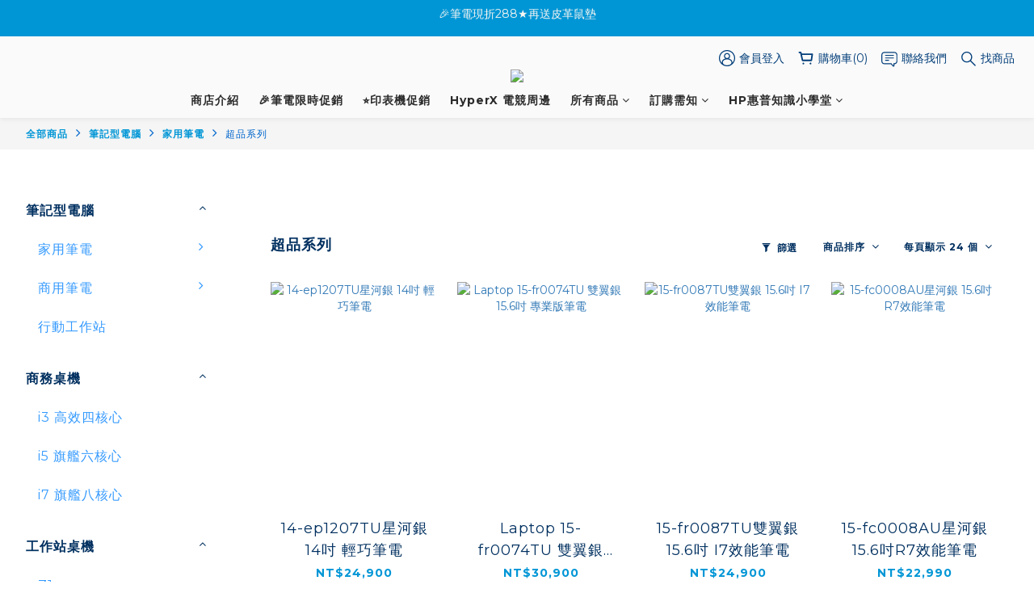

--- FILE ---
content_type: text/css
request_url: https://cdn.shoplineapp.com/assets/theme_varm-c0e3d0d6fb7b96bb3ef5619a348442e42ae2d161f7a76c28a7220b99834d2d70.css
body_size: 91633
content:
*{font-family:'Source Sans Pro', 'Open Sans', 'Helvetica Neue', Helvetica, Arial, 'Hiragino Sans GB', 'Microsoft YaHei', '微软雅黑', 'STHeiti', 'WenQuanYi Micro Hei', SimSun, sans-serif}.global-primary{color:#333333}.global-primary a{color:#333333;-webkit-transition:color 0.15s linear;-moz-transition:color 0.15s linear;-o-transition:color 0.15s linear;-ms-transition:color 0.15s linear;transition:color 0.15s linear}.global-primary a:hover{color:#666666}.global-secondary{color:#666666}.global-secondary a{color:#666666;-webkit-transition:color 0.15s linear;-moz-transition:color 0.15s linear;-o-transition:color 0.15s linear;-ms-transition:color 0.15s linear;transition:color 0.15s linear}.global-secondary a:hover{color:#333333}.grabbing{cursor:-moz-grabbing;cursor:-webkit-grabbing;cursor:grabbing}.grabbing a{cursor:inherit}html{position:relative;min-height:100%}body{background-color:#ffffff;font-size:16px}body .sidr ul li a,body .sidr ul li span{text-transform:none}html[style*="--chakra-ui-color-mode"] img{display:inline-block}body.fast_checkout.index{background-color:#fff;color:#333;background-image:none !important}body.v1_theme{line-height:1.5}body.v1_theme p,body.v1_theme .custom-page .title,body.v1_theme .description-container p,body.v1_theme .previewing-closed-store-banner p{line-height:1.5}body.v1_theme .product-item .title{line-height:1.4}.body-content{margin-bottom:50px}.body-wrapper{height:100%}.body-wrapper.has-previewing-closed-store-banner{padding-top:40px}.glyphicon{top:0px}.padding-md{padding:15px}.padding-bottom-md{padding-bottom:15px}.force-text-align-left{text-align:left !important;justify-content:flex-start !important}.force-text-align-left .product-list-variant-selector-container{text-align:left !important}.force-text-align-center{text-align:center !important;justify-content:center !important}.force-text-align-center .product-list-variant-selector-container{text-align:center !important}.force-text-align-right{text-align:right !important;justify-content:flex-end !important}.force-text-align-right .product-list-variant-selector-container{text-align:right !important}@media screen and (min-width: 767px){.padding-zero-sm{padding:0}}.breadcrumb{margin-bottom:20px;list-style:none;background-color:transparent;margin-top:0px}.breadcrumb h1{font-size:inherit;margin:inherit;display:inherit;font-weight:inherit;text-transform:inherit;letter-spacing:inherit;color:inherit;padding:inherit}#leftCol{margin-top:5px}p{line-height:25px}h1{color:inherit;font-weight:inherit}h1,h2{text-transform:uppercase;padding:10px 0px 20px 0px;margin-bottom:0px;letter-spacing:2px;font-size:18px}.featured-title{font-size:inherit;font-weight:inherit;line-height:inherit;letter-spacing:inherit;color:inherit;text-transform:inherit}.btn-black,.btn-black:visited{background-color:#000000;border:none}.btn-black:hover{background-color:#3e3e3e}.btn-custom{color:#fff;-webkit-font-smoothing:antialiased;min-width:100px;font-weight:600}.btn-custom:not(.btn-repurchase) .fa-shopping-cart{display:none}.btn-custom-large{color:#fff;padding:8px 50px;-webkit-font-smoothing:antialiased;font-weight:600;font-size:16px}.btn.mod-forget-password{padding-left:0;padding-right:0}.table>thead>tr>th,.table>tbody>tr>th,.table>tfoot>tr>th,.table>thead>tr>td,.table>tbody>tr>td,.table>tfoot>tr>td{padding-top:8px;padding-right:8px;padding-bottom:8px;padding-left:8px;line-height:1.42857;vertical-align:top;border-top-width:1px;border-top-style:solid;border-top-color:#dddddd}.table>thead>tr>th{vertical-align:bottom;border-bottom-width:0px;border-bottom-style:solid;border-bottom-color:#dddddd}.table>caption+thead>tr:first-child>th,.table>colgroup+thead>tr:first-child>th,.table>thead:first-child>tr:first-child>th,.table>caption+thead>tr:first-child>td,.table>colgroup+thead>tr:first-child>td,.table>thead:first-child>tr:first-child>td{border-top-width:0px;border-top-style:none}a:hover,a:visited,a:focus,a:active,a.active{text-decoration:none}a{cursor:pointer}.clear{clear:both}.cursor-pointer{cursor:pointer}.inline-block{display:inline-block}.responsive-container{display:block;width:100%;height:auto;padding:28%}.responsive-container iframe{position:absolute;top:0;left:0;width:100%;height:100%}.boxify-image-wrapper{position:relative}.boxify-image-wrapper .btn-add-to-cart{display:none}.boxify-image-wrapper .btn-add-to-cart{position:absolute;left:0;bottom:0;width:inherit;height:40px;background-color:black;color:white;padding-top:10px;opacity:0.65;z-index:1;display:none}.boxify-image-wrapper .out-of-stock,.Product-image .out-of-stock,.quick-cart-item.coming-soon .boxify-image,.Product-item.coming-soon .Image-boxify-image,.quick-cart-item.available-time-over .boxify-image,.Product-item.available-time-over .Image-boxify-image,.boxify-image.not-in-available-time,.quick-cart-item.not-in-available-time .boxify-image,.Product-image.not-in-available-time .Image-boxify-image{filter:opacity(0.5)}.Image-boxify .second-image,.boxify-image-wrapper .second-image{visibility:hidden;position:absolute;top:0}.sold-out-item-content,.available-time-content{position:absolute;bottom:0;right:0;z-index:100;color:#ffffff;background-color:rgba(0,0,0,0.6);float:right;border-radius:4px}.member-price-tag,.product-customized-labels{position:absolute;top:0px;left:0px;text-align:center;background-color:#c0392b;padding:2px 4px;font-size:12px;color:white;border-radius:3px;line-height:1.5}.member-price-tag-content,.product-customized-labels-content{vertical-align:middle}.member-only-tag{text-transform:capitalize}.member-price-tip{margin:5px 0px 5px 0px}.member-price-tip-content{text-transform:capitalize !important;font-size:14px !important}.member-price-tip-content:hover{text-decoration:underline}.sold-out-item-content .sold-out-item,.available-time-content .available-time-item{margin-right:10px;margin-left:10px;margin-top:2px;text-align:center}@media screen and (max-width: 340px){.sold-out-item-content .sold-out-item,.available-time-content .available-time-item{font-size:12px}}@media screen and (min-width: 768px){.product-item:hover .btn-add-to-cart,.boxify-image-wrapper:hover .btn-add-to-cart{text-align:center;display:block}}.btn-add-to-cart.mobile-cart{float:right;border-style:solid;border-width:1px;width:32px;height:32px;color:#999999;text-align:center;margin-right:8px}.btn-add-to-cart.mobile-cart>i{font-size:18px;padding-top:5px}.custom-page .box-info{margin-bottom:0px;height:100%;border-style:none;background-color:transparent}.custom-page .owl-item>img{width:100%;display:block;height:auto}.custom-page .item .product-item{margin-bottom:40px;padding:15px}.custom-page .item .product-item.has-variant-selector{margin-bottom:0}@media screen and (max-width: 767px){.custom-page .item .product-item{margin-bottom:20px;padding:8px}}.custom-page .item .image-container{overflow:hidden;margin-bottom:14px}.custom-page .item img{display:block;width:100%;height:auto}.custom-page .title{font-size:24px;line-height:40px;word-break:break-word}.container-full-width{width:100%;padding-left:0 !important;padding-right:0 !important;margin-left:0 !important;margin-right:0 !important;overflow:hidden !important}.container-full-width .row{margin-left:0;margin-right:0}.image-max-height{max-height:500px}.margin-bottomless{margin-bottom:0 !important}@media (max-width: 991px){.custom-page .product-items-container{display:flex;flex-wrap:wrap}.custom-page .product-items-container .quick-cart-item{height:100%}.custom-page .quick-cart-mobile .quick-cart-price{margin-bottom:35px;float:unset;min-height:unset}.custom-page .product-items-container .info-box{min-height:unset;height:unset}.custom-page .has-wishlist-button .quick-cart-price{margin-bottom:55px;min-height:51px}}.product-item{text-align:center}.product-item .info-box{height:60px;padding-top:10px}.product-item .title{text-align:left;font-size:16px;display:block;display:-webkit-box;height:auto;max-height:45px;margin:0 auto;line-height:1.4;-webkit-line-clamp:2;-webkit-box-orient:vertical;overflow:hidden;text-overflow:ellipsis}.product-item .price{text-align:left;white-space:nowrap;overflow:hidden;text-overflow:ellipsis;font-weight:400;font-size:14px}.price.price-crossed{text-decoration:line-through;white-space:nowrap;font-size:14px;overflow:hidden;text-overflow:ellipsis;color:#666666}.product-item .price-sale{text-align:left;color:#c0392b;white-space:nowrap;overflow:hidden;text-overflow:ellipsis;font-size:14px}.product-price{display:inline-block}.product-price .price-crossed{text-decoration:line-through;white-space:nowrap;overflow:hidden;text-overflow:ellipsis;color:#666666}.product-price .price-sale{text-align:left;color:#c0392b;white-space:nowrap;overflow:hidden;text-overflow:ellipsis}.product-item .member-price.label,.member.label{font-weight:500;font-size:90%;padding:0.15em 0.5em;line-height:1.6em}.center-cover{width:100%;min-height:200px;background-position:center center;background-repeat:no-repeat;overflow:hidden;background-size:cover}.center-contain{width:100%;min-height:200px;background-position:center center;background-repeat:no-repeat;overflow:hidden;background-size:contain}.boxify-image{padding:50%;min-height:initial}.boxify-container{list-style:none;padding:0;text-align:left}.boxify-container.has-variant-selector{display:flex;flex-wrap:wrap}.boxify-container .boxify-item{position:relative;list-style:none;padding:15px;margin-bottom:40px;float:left}.boxify-container .boxify-item.has-variant-selector{margin-bottom:0}.boxify-image-wrap{overflow:hidden;position:absolute;top:0;bottom:0;left:0;right:0}.boxify-image-wrap>img{display:block;height:100%;width:100%;object-fit:contain;object-position:center center}.custom-page .item .boxify-image-wrap img{height:100%}@media (max-width: 480px){.container{padding-left:8px;padding-right:8px}.row{margin-left:-8px;margin-right:-8px}.boxify-container{margin-left:0px;margin-right:0px}.boxify-container .boxify-item{width:50%;padding:8px}#footer>.container ul>li{margin-bottom:20px}.body-content{margin-bottom:50px}}@media (min-width: 480px) and (max-width: 750px){.boxify-container{margin-left:0px;margin-right:0px}.container{padding-left:10px;padding-right:10px}.row{margin-left:-10px;margin-right:-10px}.boxify-container .boxify-item{width:33%;padding:10px}#footer>.container ul>li{margin-bottom:20px}.check-out-button{float:left;display:block}.body-content{margin-bottom:50px}}@media (min-width: 750px){.boxify-container .boxify-item{width:25%;padding:15px}}@media (min-width: 970px){.boxify-container .boxify-item{width:25%;padding:15px}}@media (min-width: 1170px){.boxify-container .boxify-item{width:25%;padding:15px}}@media (min-width: 992px){.row{margin-left:-10px;margin-right:-10px}}@media (min-width: 768px){.row-eq-height{display:-webkit-box;display:-webkit-flex;display:-ms-flexbox;display:flex}}@media (max-width: 991px){.boxify-container{display:flex;flex-wrap:wrap;width:100%}.boxify-container .quick-cart-item{height:100%}.boxify-container .quick-cart-mobile .quick-cart-price{margin-bottom:35px;float:unset}.boxify-container .info-box{min-height:unset !important;height:unset}}.owl-carousel{touch-action:pan-y}body .owl-carousel .owl-item .owl-lazy{opacity:1}.owl-carousel-first-initializing{position:relative;padding-bottom:35px;z-index:2}.owl-carousel.initializing{position:absolute;top:15px;padding-right:30px}.box-info-width-full .owl-carousel.initializing,.Grid-row-wrapper.m-full-width .owl-carousel.initializing,.box-info .owl-carousel.initializing.remove-horizontal-padding{padding-right:0}.owl-carousel.initializing .owl-stage-outer.owl-height{transition:none !important}.owl-height{transition:none}#home-carousel .item{margin:0 auto;text-align:center;padding:20px 0 0}#home-carousel .owl-item .item-container{max-width:100%;width:100%;height:auto;max-height:auto;min-height:100px;background-repeat:no-repeat;background-size:contain;background-position:center}#home-carousel img.owl-image{max-width:100%;min-height:100px;max-height:450px;display:none !important}#home-carousel .owl-video{max-width:800px;margin:0 auto}#home-carousel .owl-item .item-container{max-width:100%;width:100%;height:auto;max-height:auto;min-height:100px;background-repeat:no-repeat;background-position:center;background-size:cover}#home-carousel img.ratio{display:block;width:100%;height:auto;opacity:0;max-height:450px}.res-iframe{position:relative}.res-iframe img.ratio,.res-iframe .ratio{display:block;width:100%;height:auto;opacity:0}.res-iframe iframe{position:absolute;top:0;left:0;width:100%;height:100%}.res-video-iframe-16x9{position:relative;padding-bottom:56.25%;height:0;overflow:hidden}.res-video-iframe-4x3{position:relative;padding-bottom:70%;height:0;overflow:hidden}.owl-theme .owl-controls .owl-buttons div{color:#fff;display:inline-block;zoom:1;margin:0px;padding:0;font-size:12px;-webkit-border-radius:0px;-moz-border-radius:0px;border-radius:0px;background:transparent;filter:Alpha(Opacity=20);opacity:0.2}.owl-theme .owl-controls .owl-buttons div.owl-prev{position:absolute;top:50%;left:10px;background-image:url(https://shoplineimg.com/assets/misc/arrow-left.png);background-size:contain;background-position:center;background-repeat:no-repeat;height:50px;width:50px;margin-top:-35px}.owl-theme .owl-controls .owl-buttons div.owl-next{position:absolute;background-repeat:no-repeat;margin-top:-35px;top:50%;right:10px;background-image:url(https://shoplineimg.com/assets/misc/arrow-right.png);background-size:contain;background-position:center;height:50px;width:50px}[ng\:cloak],[ng-cloak],[data-ng-cloak],[x-ng-cloak],.ng-cloak,.x-ng-cloak{display:none !important}.visible-xs-plus{display:none !important}@media (max-width: 768px){.hidden-xs-plus{display:none !important}.visible-xs-plus{display:block !important}}.text-word-wrap{-ms-word-break:break-all;word-break:break-all;word-break:break-word;-webkit-hyphens:none;-moz-hyphens:none;hyphens:none}body.pages .body-content .page-style h2,body.pages .CustomPage .CustomPage-content h2,body.pages .body-content .page-style h3,body.pages .CustomPage .CustomPage-content h3,body.pages .body-content .page-style h4,body.pages .CustomPage .CustomPage-content h4,body.pages .body-content .page-style h5,body.pages .CustomPage .CustomPage-content h5,body.pages .body-content .page-style h6,body.pages .CustomPage .CustomPage-content h6{border:none;color:inherit;font-weight:500;line-height:inherit;padding:0;margin:0;text-align:inherit;text-transform:none}body.pages .body-content .page-style h2,body.pages .CustomPage .CustomPage-content h2{font-size:32px;padding:10px 0px 20px 0px}body.pages .body-content .page-style h3,body.pages .CustomPage .CustomPage-content h3{font-size:24px}body.pages .body-content .page-style h4,body.pages .CustomPage .CustomPage-content h4{font-size:18px}body.pages .body-content .page-style h5,body.pages .CustomPage .CustomPage-content h5{font-size:16px}body.pages .body-content .page-style h6,body.pages .CustomPage .CustomPage-content h6{font-size:13px}.sl-lazy,.sl-lazyloading{opacity:0.01}.sl-lazyloaded{opacity:1;transition:opacity 0.4s cubic-bezier(0.25, 0.46, 0.45, 0.94)}.available-time-disabled,.available-time-disabled:after{border-color:#eee;background-color:#eee;color:#999;opacity:1;pointer-events:none}.available-time-disabled-icon{pointer-events:none}.available-time-disabled-icon i{color:#efefef}.einvoice-carrier{display:block;margin-bottom:50px;text-align:left}@media screen and (max-width: 320px){.btn.mod-forget-password{font-size:14px}}#footer{position:relative;bottom:0;width:100%;min-height:0;background-color:#f8f8f8;text-transform:capitalize}#footer a{-webkit-transition:color 0.15s linear;-moz-transition:color 0.15s linear;-o-transition:color 0.15s linear;-ms-transition:color 0.15s linear;transition:color 0.15s linear}.cursor-pointer img[ng-src*='png'],.cursor-pointer img[ng-src*='gif']{max-width:400px}#fixed-menu-container{position:fixed;top:4px;right:4px;z-index:999}#fixed-menu-container .trial-banner{display:none}#fixed-menu-container.has-previewing-closed-store-banner{top:44px}#fixed-menu-container .menu-button span{color:#000;font-weight:600;font-size:12px;opacity:0.5}#fixed-menu-container .menu-button span .fa-v5-globe{fill:#000;height:12px;width:12px;vertical-align:middle;margin-top:-1px}#fixed-menu-container .menu-button{background-color:#fff;border:1px solid #aaa;padding:5px 8px;width:auto;height:auto;color:#fff;-webkit-border-radius:3px;-moz-border-radius:3px;border-radius:3px;font-weight:700;font-size:13px;opacity:0.8;margin-left:4px}#fixed-menu-container .menu-button:hover{background-color:#f9f9f9}#fixed-menu-container .dropdown{cursor:pointer}#fixed-menu-container .dropdown-menu{min-width:75px;max-width:160px;box-shadow:none;cursor:pointer;width:auto;text-align:right}#fixed-menu-container .language{min-width:135px;width:95%}#fixed-menu-container .dropdown-menu li{line-height:30px;width:100%;white-space:nowrap}#fixed-menu-container .menu-words-reversed{display:none}#fixed-menu-container .menu-words:not(.caret){padding-left:6px}#fixed-menu-container .menu-button.search-button{padding:4px 8px}#fixed-menu-container .menu-button.search-button:hover{background-color:white}#fixed-menu-container .menu-button.search-button button{border:0;padding:0;background-color:transparent}#fixed-menu-container .menu-button.search-button input{width:0;border:0;padding:1px 0;color:black;opacity:1;font-weight:normal;-webkit-transition:all 0.5s;-moz-transition:all 0.5s;transition:all 0.5s}#fixed-menu-container .menu-button.search-button:hover input,#fixed-menu-container .menu-button.search-button input:focus{display:initial;width:100px;background-color:#fff;outline:none}@media screen and (max-width: 767px){.visible-xs-table-cell{display:table-cell}#fixed-menu-container.has-previewing-closed-store-banner{top:45px}#fixed-menu-container{top:0;right:0;text-align:center;height:auto;display:table;table-layout:fixed;width:100%}#fixed-menu-container a.menu-button,#fixed-menu-container div.dropdown{display:table-cell}#fixed-menu-container .ie-hack{width:25%}#fixed-menu-container .menu-button .fa{font-weight:400;font-size:20px}#fixed-menu-container .menu-button,#fixed-menu-container .dropdown-menu{margin-bottom:0;background-color:rgba(255,255,255,0.9);height:100%;padding-left:0px;padding-right:0px;border-style:solid;border-color:rgba(0,0,0,0.1);border-width:1px;border-radius:0px;padding-top:7px;padding-bottom:7px;vertical-align:middle;opacity:1;margin-left:0}#fixed-menu-container .menu-button:hover{background-color:rgba(255,255,255,0.9)}#fixed-menu-container .dropdown-menu,#fixed-menu-container .dropdown-toggle{width:100%;text-align:center}#fixed-menu-container .cog-button{display:none}#fixed-menu-container .menu-words{display:none}#fixed-menu-container .menu-words-reversed{display:inline-block}.navbar-wrapper{margin-top:40px}#fixed-menu-container .menu-button .cart-count{font-size:18px;line-height:18px}#fixed-menu-container .dropdown-menu li span{font-size:14px}#fixed-menu-container .dropdown-menu li:not(:last-child){margin-bottom:10px}#fixed-menu-container .menu-button.search-button{display:none}.modal-dialog{position:absolute;top:50%;left:0;right:0;transform:translateY(-50%) !important}}#message_text{height:100px}#btn-form-submit-modal{min-width:100px;color:#fff}@media screen and (min-width: 768px){#fixed-menu-container div.dropdown,#fixed-menu-container .menu-button{float:left}.visible-xs-table-cell{display:none}}@media screen and (max-width: 320px){#fixed-menu-container.has-previewing-closed-store-banner{top:68px}}.shop-search-input{height:27px;width:80%;vertical-align:middle;border-radius:0}.shop-search-bar-form{padding-left:25px}.shop-search-bar-form button{height:27px;vertical-align:middle}.shop-search-bar-form button>i{vertical-align:top}.mobile-shop-search-input{margin-right:-4px;border-radius:0}.mobile-shop-search-bar-form{text-align:center;margin-bottom:27px;max-width:350px;width:100%;margin-left:auto;margin-right:auto;margin-bottom:10px}.mobile-shop-search-button{height:27px}.mobile-shop-search-button>i{vertical-align:top}.shop-search-button,.mobile-shop-search-button{border-width:0;background-color:transparent}.shop-search-button:hover,.mobile-shop-search-button:hover{background-color:transparent}.desktop-shop-search-form{margin-bottom:8px}.desktop-shop-search-input{width:77%;margin-right:-4px}.container{position:relative}.container iframe,.CustomPage iframe{max-width:100%}.content-controller{margin-top:30px}.navbar{padding-top:45px;padding-bottom:30px;position:relative;border-bottom:1px solid #e0e0e0;margin-bottom:0px}.container>.navbar-header,.container-fluid>.navbar-header,.container>.navbar-collapse,.container-fluid>.navbar-collapse{margin-right:0px;margin-left:0px;max-width:50%}.navbar-header{min-height:0px;max-width:100%;text-align:left}.navbar-menu{margin:0px;position:absolute;bottom:50px;right:0;vertical-align:middle}.navbar-menu>ul{display:inline-block;list-style:none;margin:0px 0px 0px 0px}.navbar-menu>ul>li{display:inline-block;margin:0 5px;padding:5px 10px}.navbar-menu>ul>li>a:hover:focus:visited:active,.navbar-menu>ul>li>a.active,.navbar-menu>ul>li>a{text-transform:capitalize;font-size:16px;font-weight:400;text-decoration:none;-webkit-transition:color 0.15s linear;-moz-transition:color 0.15s linear;-o-transition:color 0.15s linear;-ms-transition:color 0.15s linear;transition:color 0.15s linear}.navbar-menu>ul>li>a.active,.navbar-menu>ul>li>a:hover{text-decoration:none}.nav-dropdown{position:relative}.nav-dropdown-menu{position:absolute;top:100%;left:0px;z-index:1000;display:none;float:left;width:100%;min-width:160px;padding:10px 0;margin:0;text-align:left;font-size:14px;list-style:none;background-color:#fff;border-width:0;border-radius:0;-webkit-box-shadow:none;box-shadow:none}.nav-dropdown:hover .nav-dropdown-menu{display:block}.nav-dropdown-menu>li>a{display:block}.nav-dropdown-toggle,.nav-dropdown-menu>li>a{-webkit-transition:color 0.15s linear;-moz-transition:color 0.15s linear;-o-transition:color 0.15s linear;-ms-transition:color 0.15s linear;transition:color 0.15s linear}.trial-banner{display:flex;justify-content:center;align-items:center;height:48px;background-color:#333;color:#fff;text-align:center}@media (max-width: 768px){.trial-banner{padding:10px 15px;height:58px}}.trial-banner p{margin:0;padding:0}@media (max-width: 768px){body{margin-bottom:0px}#footer{position:relative;height:auto;text-align:center}.badges{text-align:center !important;margin-top:0px}.credit-cards{text-align:center !important;padding:15px 0px;width:100%}.credit-cards>img{padding:0 15px}.credit-cards>p{text-align:center !important}.poweredby{text-align:center !important;padding:15px 0px;margin-bottom:30px;width:100%}.sociallinks{text-align:center !important}.container>.navbar-header,.navbar-header{max-width:none}#fb-root{position:relative;z-index:1101}}.sidr .side-panel-search{height:48px;background-color:#efefef}.sidr .side-panel-search form{padding-top:12px;padding-left:4px}.sidr .side-panel-search form button{border:0;background:none;color:black}.sidr .side-panel-search form input{border:0;background:none;color:black;outline:none;width:65%}.sidr .side-panel-search form .fa-times{color:#999999;padding-left:10px;cursor:pointer}.sidr ul.language-container{display:block;margin:0 0 15px;padding:0;border-top:none;border-bottom:none;text-align:center;margin-left:-20px}.sidr ul.language-container li{display:inline-block;margin:0;line-height:48px;border-top:none;border-bottom:none}.sidr ul.language-container li:hover,.sidr ul.language-container li.active,.sidr ul.language-container li.sidr-class-active{border-top:none;line-height:48px}.sidr ul.language-container li:hover>a,.sidr ul.language-container li:hover>span,.sidr ul.language-container li.active>a,.sidr ul.language-container li.active>span,.sidr ul.language-container li.sidr-class-active>a,.sidr ul.language-container li.sidr-class-active>span{color:#008edd;-webkit-box-shadow:none;-moz-box-shadow:none;box-shadow:none}.sidr .hello{text-align:center;background-color:#262d36}.sidr .section-header{padding:15px 0px 13px 32px;background-color:#1f2429}.sidr .section-header a{color:#fff}#footer>.container ul{list-style:none;margin:20px 0px 20px 0px;padding:0px}#footer>.container ul>li{margin-bottom:5px}#footer>.container ul>li>a:hover:focus:visited:active,#footer>.container ul>li>a{font-size:16px !important;text-decoration:none}.sociallinks{text-align:right}.badges{text-align:center;margin-top:30px;padding-top:30px;padding-bottom:50px;border-top:1px solid #e0e0e0}.credit-cards{text-align:left}.credit-cards>img{padding-right:15px}.credit-cards>p{margin-top:15px;color:#999;text-align:left;font-size:13px;padding-left:0}.poweredby{float:right}#poweredby-shopline,#shopline-copyright{padding-bottom:30px;color:#999999;font-size:10px;text-align:center;width:100%}#poweredby-shopline>a{color:inherit}.catmenu{padding:0px;margin-bottom:15px}.catmenu p{text-transform:uppercase;padding:10px 25px;margin-bottom:0px;letter-spacing:2px;font-size:18px}.catmenu>ul ul{list-style-type:none;padding:10px 0 0px 15px}.catmenu>ul{list-style-type:none;margin:0px;padding:25px}.catmenu>ul>li{margin-bottom:8px}.catmenu ul>li>a{text-transform:capitalize;font-size:16px;text-decoration:none;display:inline-block;max-width:65%;-webkit-transition:color 0.15s linear;-moz-transition:color 0.15s linear;-o-transition:color 0.15s linear;-ms-transition:color 0.15s linear;transition:color 0.15s linear}.catcount{color:#666;opacity:0.5;float:right;position:relative;text-align:right;padding-left:12px;display:inline-block}.col-xs-3.product-thumb{margin:0;padding:8px}.quick-cart-mobile-header .title{font-size:16px;font-weight:600;margin:0px 0px 5px 0px}.product-info .title,.theme-modal-title{font-size:22px;font-weight:600;margin:0px 0px 5px 0px}.product-info .title h1{font-size:inherit;margin:inherit;font-weight:inherit;line-height:inherit;letter-spacing:inherit;text-transform:inherit;color:inherit}.quick-cart-mobile-header .price-regular,.quick-cart-body .price-regular{font-size:14px;font-weight:400;margin:10px 0px 0px 0px}.product-info .price-regular{font-size:18px;font-weight:400;margin:10px 0px 0px 0px}.checkout-prod-info .price-crossed{text-decoration:line-through}.quick-cart-mobile-header .price-sale,.quick-cart-body .price-sale{font-size:14px;font-weight:400;color:#c0392b;text-transform:uppercase}.cart-promotion-lables{margin-bottom:4px}.product-info .price-sale{font-size:18px;font-weight:400;color:#c0392b;text-transform:uppercase}.product-info .member-price.label{font-weight:500;font-size:80%;padding:0.2em 0.5em}.product-info>div{margin-bottom:10px}.quick-cart-body .out-of-stock,.product-info .out-of-stock,.addon-product-info .out-of-stock{color:#d9534f}.action-title{margin:6px 10px 10px 0px;font-size:14px;font-weight:400;text-transform:uppercase}.quantity{width:100%;overflow:hidden;float:left;margin-bottom:10px}.messagetobuy{margin-top:30px;font-style:italic}.quantity select{border:1px solid #bbb !important;-webkit-appearance:none;-moz-appearance:none;background:url("//static.shoplineapp.com/web/v1/img/custom_site/drop-down-arrow.png") no-repeat;background-position:95% 50%;width:50%;text-indent:0.01px;text-overflow:'';color:#666;font-size:16px;line-height:1;height:34px;margin-bottom:20px;margin-right:6px;box-shadow:0px;float:left}.blog-post{padding:10px 9px;margin:10px 0}.blog-post img{max-width:100%;height:auto}.blog-post .post-date{border-bottom:1px;border-bottom-style:solid;border-bottom-color:grey}.blog-post .post-content{margin-top:30px;margin-bottom:30px}body.posts .blog-post .post-content h2,body.posts .Post .Post-content h2,body.posts .blog-post .post-content h3,body.posts .Post .Post-content h3,body.posts .blog-post .post-content h4,body.posts .Post .Post-content h4,body.posts .blog-post .post-content h5,body.posts .Post .Post-content h5,body.posts .blog-post .post-content h6,body.posts .Post .Post-content h6{border:none;color:inherit;font-weight:500;line-height:inherit;padding:0;margin:0;text-align:inherit;text-transform:none}body.posts .blog-post .post-content h2,body.posts .Post .Post-content h2{font-size:32px;padding:10px 0px 20px 0px}body.posts .blog-post .post-content h3,body.posts .Post .Post-content h3{font-size:24px}body.posts .blog-post .post-content h4,body.posts .Post .Post-content h4{font-size:18px}body.posts .blog-post .post-content h5,body.posts .Post .Post-content h5{font-size:16px}body.posts .blog-post .post-content h6,body.posts .Post .Post-content h6{font-size:13px}body.posts .blog-post .post-content img,body.posts .Post .Post-content img{height:auto}.card-box{background-color:white;border:solid 1px #e1e1e1;padding:10px 9px;margin:10px 0}.card-box .title{margin-top:10px;margin-bottom:20px;padding:5px 10px;text-align:left;font-weight:normal;font-size:16px;color:#333333}.value-group{padding:5px 10px}.value-group .label{display:block;font-weight:400;line-height:15px;text-align:left;white-space:nowrap;vertical-align:baseline;border-radius:0;margin:0 0 5px;font-size:13px;color:#333333;padding:0}.value-group .value{margin-bottom:15px;font-size:18px;color:#555555}.page-style{font-size:15px;line-height:30px;margin-bottom:50px;padding:0px 15px}.page-style img{max-width:100%}.page-style ul,ol{margin:15px}.page-style blockquote{font-size:100%}.lightbox-modal-window>.modal-dialog>.modal-content{position:relative;background-color:transparent;border:none;border-radius:none;-webkit-box-shadow:none;box-shadow:none;outline:0}@media screen and (min-width: 768px){.lightbox-modal-window .modal-dialog{position:absolute;top:0;left:50%;margin:0 auto;transform:translate(-50%, 0%) !important;display:table;height:100%}.lightbox-modal-window .modal-content{display:table-cell;vertical-align:middle}}.lightbox{position:relative}.lightbox-content{text-align:center}.lightbox-image img{max-width:100%;max-height:100%}.lightbox-description{width:50%}.lightbox-close{position:absolute;right:5px;top:5px;font-weight:600;font-size:14px;color:#fff !important;background-color:rgba(0,0,0,0.2);border:2px solid #fff;-webkit-font-smoothing:antialiased;padding:5px 14px}.lightbox-prev{top:10%;left:10px;position:absolute;background-color:transparent;border:0px;-webkit-transition:All 0.3s ease;-moz-transition:All 0.3s ease;-o-transition:All 0.3s ease;height:80%;width:15%;text-align:left;-moz-opacity:0.1 !important;-webkit-opacity:0.1 !important;-ms-filter:'progid:DXImageTransform.Microsoft.Alpha(Opacity=10)' !important;filter:alpha(opacity=10) !important;opacity:0.1 !important}.lightbox-next{top:10%;position:absolute;right:10px;background-color:transparent;border:0px;-webkit-transition:All 0.3s ease;-moz-transition:All 0.3s ease;-o-transition:All 0.3s ease;height:80%;width:15%;text-align:right;-moz-opacity:0.1 !important;-webkit-opacity:0.1 !important;-ms-filter:'progid:DXImageTransform.Microsoft.Alpha(Opacity=10)' !important;filter:alpha(opacity=10) !important;opacity:0.1 !important}.lightbox-prev:hover,.lightbox-next:hover{-moz-opacity:1 !important;-webkit-opacity:1 !important;-ms-filter:'progid:DXImageTransform.Microsoft.Alpha(Opacity=100)' !important;filter:alpha(opacity=100) !important;opacity:1 !important}.lightbox-prev:focus,.lightbox-next:focus{outline:none;border:none}.chat-container{max-width:640px;margin:0 auto;padding:0px}.chat-container h2{font-size:20px;margin:0px;padding:10px;width:100%;text-align:center;background-color:#f9f9f9;text-transform:none}.chat-list{padding:0px;margin:0px 0px 30px 0px}.chat-list li{text-decoration:none;list-style-type:none}.message-recipient .chat-head{float:left;margin-left:15px}.message-recipient .media-body{float:left;text-align:left;max-width:75%;padding:10px;background-color:#fbfbfb;-webkit-border-radius:3px;-moz-border-radius:3px;border-radius:3px;margin-left:20px;max-width:70%}.chat-head{margin-top:15px}.chat-head{margin-top:15px}.chat-head .media-object{object-fit:contain}.chat-time{color:#999}.chat-message{white-space:pre-wrap;word-break:break-word}.message-sender .chat-head{float:right;margin-right:15px}.message-sender .media-body{float:right;text-align:left;max-width:75%;padding:10px;background-color:#fbfbfb;-webkit-border-radius:3px;-moz-border-radius:3px;border-radius:3px;margin-right:20px;max-width:70%}.chat-form{padding:10px}.btn-chat{color:#fff !important;background-color:#333;border:1px solid #111;-webkit-font-smoothing:antialiased}.chat-list .media{overflow:hidden}.description-container img[src=''],.description-container iframe[src=''],.ProductDetail-description img[src=''],.ProductDetail-description iframe[src='']{opacity:0}.ProductDetail-description img.sl-lazy{display:block;max-width:100%}.box-info{position:relative;padding:15px;background:#fff;margin-bottom:20px;border:1px solid #e0e0e0;font-size:16px;-webkit-transition:All 0.4s ease;-moz-transition:All 0.4s ease;-o-transition:All 0.4s ease}@media screen and (max-width: 767px){.box-info{padding:15px 0}}.box-info tr,td,th{border:0px}.box-info:before,.box-info:after{display:table;content:' '}.box-info:after{clear:both}.box-info .des-thumbnail{padding:20px}.box-info .img-wrap{width:100%;height:auto;overflow:hidden}.box-info .img-wrap img{width:100%}.box-info .icon-box{width:65px;font-size:30px;display:block;float:left}.box-info h2{padding:0 15px 15px 15px;margin:5px -15px 20px -15px;font-weight:400;font-size:16px;display:block;border-bottom:1px solid #ddd}.box-info h2.no-style{padding:0px;margin:20px 0px 10px 0px;margin-top:20px;margin-bottom:10px;font-size:30px;border-bottom:none}.box-info .box-header{border-bottom:1px solid #ddd;margin:5px 0 0px 0}.box-info .box-header .pull-right{padding:15px 30px 15px 15px}.box-info .box-header .pull-left{padding:15px 15px 15px 20px}.box-info .box-body{padding:10px}.box-info.full .box-header h2,.box-info .box-header h2{padding:0;margin:0px 0px 0px 0px;display:block;border-bottom:none;text-transform:uppercase;letter-spacing:2px;font-size:18px}.box-info.box-messages h2{border-bottom:none}.box-info .statistic-chart{padding:0 0 30px 0}.box-info.full{padding:0px}.box-info.full .box-footer{padding:20px 20px 15px 20px}.box-info.full .box-footer a,.box-info.full .box-footer a:hover{color:#1b1e24;text-decoration:none}.box-info .nav-tabs{background:#1b1e24}.box-info .nav-tabs>li>a{margin-right:0px;line-height:1.428571429;font-size:14px;border-top:none;border-right:none;border-left:none;border-bottom:none;border-radius:0px 0px 0 0;margin:0;color:#8b91a0;-webkit-transition:All 0.4s ease;-moz-transition:All 0.4s ease;-o-transition:All 0.4s ease}.box-info .nav-tabs>li>a i{color:#fff}.box-info .media-list{margin-top:20px}.box-info .media-list a{color:#1b1e24}.box-info .media-list a:hover{color:#212121;text-decoration:none}.box-info .media-list .media{padding:5px 20px;border-bottom:1px solid #eaeaea}.box-info .media-list li:last-child.media{border-bottom:none}.box-info .media-list .media .media-heading a{font-size:14px;font-weight:600;color:#1b1e24;margin-right:5px}.box-info .media-list .media .media-heading small{color:#65bd77;font-size:11px}.box-info .media-list .media p{color:#909090}.box-info .media-list .media .media-object{width:50px}.box-info .nav-tabs>li.active>a,.box-info .nav-tabs>li.active>a:hover,.box-info .nav-tabs>li.active>a:focus{cursor:default;border-top:none;border-right:none;border-left:none;border-bottom:none;background-color:#ffffff;color:#1b1e24}.box-info .nav-tabs>li.active>a i,.box-info .nav-tabs>li.active>a:hover i,.box-info .nav-tabs>li.active>a:focus i{color:#212121}.box-info .additional-box{position:absolute;top:10px;right:15px;z-index:1}.box-info .additional-btn{position:absolute;top:17px;right:15px;z-index:99991}.box-info .btn-group{z-index:9999}.box-info table .btn-group{z-index:1}.box-info .additional-btn .dropdown-menu{z-index:999999}.box-info .additional-btn a.additional-icon{color:#909090;margin-left:10px;cursor:pointer}.box-info .additional-btn a:hover.additional-icon{text-decoration:none}.box-info.success{background:#65bd77;color:#fff}.box-info.success h2{color:#2c7439;border-bottom-color:#3b934b}.box-info.success:hover{color:#deffe5}.box-info.success .additional-btn a.additional-icon{color:#3b934b}.box-info.success .additional-btn a:hover.additional-icon{color:#2c7439}.box-info.success .text-box h3{color:#215f2e}.box-info.success .progress-bar-success{background-color:#215f2e}.box-info.success i.success{color:#215f2e}.box-info.danger{background:#d9534f;color:#fff}.box-info.danger h2{color:#791c1a;border-bottom-color:#791c1a}.box-info.danger:hover{color:#fff}.box-info.danger .additional-btn a.additional-icon{color:#791c1a}.box-info.danger .additional-btn a:hover.additional-icon{color:#791c1a}.box-info.danger .text-box h3{color:#791c1a}.box-info.danger .progress-bar-danger{background-color:#791c1a}.box-info.danger i.danger{color:#791c1a}.box-info.info{background:#4393d8;color:#fff}.box-info.info h2{color:#15558b;border-bottom-color:#15558b}.box-info.info:hover{color:#deffe5}.box-info.info .additional-btn a.additional-icon{color:#15558b}.box-info.info .additional-btn a:hover.additional-icon{color:#15558b}.box-info.info .text-box h3{color:#15558b}.box-info.info .progress-bar-info{background-color:#15558b}.box-info.info i.info{color:#15558b}.box-info.warning{background:#f7cb17;color:#fff}.box-info.warning h2{color:#9d5d03;border-bottom-color:#9d5d03}.box-info.warning:hover{color:#deffe5}.box-info.warning .additional-btn a.additional-icon{color:#9d5d03}.box-info.warning .additional-btn a:hover.additional-icon{color:#9d5d03}.box-info.warning .text-box h3{color:#9d5d03}.box-info.warning .progress-bar-warning{background-color:#9d5d03}.box-info.warning i.warning{color:#9d5d03}.box-info .additional{padding:0 15px;background:#fff;color:#909090;margin:15px -15px -15px -15px}.box-info .additional .list-box-info{margin:0 -15px}.box-info .additional .list-box-info ul{list-style:none;margin:0;padding:0}.box-info .additional .list-box-info ul li{background:#fff;padding:15px 20px;color:#909090;border-bottom:1px solid #ddd}.box-info .additional .list-box-info ul li span.label{float:right;font-size:13px}.box-info .additional .list-box-info ul li:last-child{border-bottom:1px solid #fff}.box-info.full h2{padding:15px;margin:5px 0px 20px 0px}.box-info table{margin:0}.box-info table tr th,.box-info table tr td{padding-left:15px;padding-right:15px}.box-info .text-box h3{padding:0;margin:5px 0;font-weight:600;font-size:20px;display:block;color:#4c5264}.box-info .text-box p{font-size:14px}@media only screen and (max-width: 760px), (min-device-width: 768px) and (max-device-width: 1024px){.table-responsive table,.table-responsive thead,.table-responsive tbody,.table-responsive th,.table-responsive td,.table-responsive tr{display:block}.table-responsive{border-width:0px}.table-responsive thead tr{position:absolute;top:-9999px;left:-9999px}.table-responsive td{border:none;position:relative;padding-left:50%}.table-responsive td:before{position:absolute;top:6px;left:6px;width:45%;padding-right:10px;white-space:nowrap}#store-credits .show-row-header{display:initial}#store-credits .credit-history td{white-space:normal}}@media (min-width: 768px) and (max-width: 991px){.box-info .icon-box{width:45px;font-size:20px;margin-top:5px}.box-info .text-box p{font-size:11px}.box-info table{margin:0 0 0 0}.box-info .table-responsive{border:none}.nav.navbar-nav.top-navbar li span.absolute{left:25px}.box-info .additional .list-group{margin-bottom:-10px}}@media (max-width: 480px){.box-info .icon-box{width:100%;display:block}.box-info .icon-box,.box-info .text-box{text-align:center}}@media (max-width: 480px){.box-info .box-header{margin:10px 0px 10px 0px;padding-bottom:10px}.box-info .box-header .btn{margin-bottom:10px}.box-info .box-header h2,.box-info .box-header .pull-right,.box-info .box-header .pull-left{text-align:center;padding:5px;width:100%}}.field-group{padding:7.5px}.modal-backdrop{position:fixed;bottom:0}.help-block.text-danger{color:#a94442}@media (max-width: 480px){.navbar{padding-left:8px;padding-right:8px}.owl-carousel.initializing{padding-right:0px}}@media (max-width: 750px) and (min-width: 480px){.navbar{padding-left:10px;padding-right:10px}}@media (min-width: 768px){.navbar{width:750px}}@media (min-width: 992px){.navbar{width:970px}}@media (min-width: 1200px){.navbar{width:1170px}}.navbar-wrapper{border-bottom:1px solid #e0e0e0}.navbar{margin:0 auto;border-bottom:0}.navbar-header-wrapper{display:inline-block;width:30%}.navbar-menu-wrapper{width:68%;display:inline-block}.navbar-header-wrapper .container{width:100%}.navbar-menu-wrapper .container{width:100%;text-align:center}@media (max-width: 767px){.navbar-header-wrapper{width:100%}.navbar-menu-wrapper{width:100%;text-align:center}.navbar-menu{width:100%}}@media (min-width: 767px){.container>.navbar-header,.container-fluid>.navbar-header,.container>.navbar-collapse,.container-fluid>.navbar-collapse{float:none;display:inline-block;max-width:100%;width:100%}}.navbar-menu{width:100%;vertical-align:middle;text-align:right;margin:0px auto;position:initial;bottom:0px;right:0;display:inline-block}.navbar-menu>ul{padding:0}.navbar-header .logo-image{max-height:140px;height:auto;max-width:100%}.navbar-menu>ul>li>a.active,.navbar-menu>ul>li>a:hover{color:#666}.form-control{border-radius:0px}.form-control-xs{width:80px}.form-control.form-control-sm{width:auto;min-width:200px}body.v1_theme .QuickCart-modal .form-control.form-control-sm{width:100%}.form-control-inline{display:inline-block;margin-bottom:20px;vertical-align:top}.member-profile-cancle+.member-profile-save{margin-left:10px}@media (max-width: 480px){.form-control.form-control-sm.form-control-inline,.form-control-inline{display:block;width:100%;margin-bottom:20px;vertical-align:top}}.description-container{width:100%;max-width:100%}.description-container *{max-width:100%}.description-container ul li,.description-container ol li{list-style-position:inside}.description-container p{margin-bottom:0;line-height:22px}.description-container blockquote{font-size:unset}.description-container img.sl-lazy{display:block;max-width:100%}.catmenu ul.inner-list>li{padding-left:0px;padding-bottom:8px}ul.inner-list>li{padding-left:35px}.btn.btn-clear:active,.btn.btn-clear:hover,.btn.btn-clear{border:0 !important;background:transparent !important}.btn:focus,.btn:active:focus,.btn.active:focus{outline:thin dotted;outline:0px auto -webkit-focus-ring-color;outline-offset:-2px}.btn:active,.btn.active{outline:0;background-image:none;-webkit-box-shadow:inset 0 0px 0px transparent;box-shadow:inset 0 0px 0px transparent}.btn-category-collapse{padding:0px 0 0 12px}.container-xs-height{display:table;padding-left:0px;padding-right:0px}.row-xs-height{display:table-row}.col-xs-height{display:table-cell;float:none}@media (min-width: 768px){.container-sm-height{display:table;padding-left:0px;padding-right:0px}.row-sm-height{display:table-row}.col-sm-height{display:table-cell;float:none}}@media (min-width: 992px){.container-md-height{display:table;padding-left:0px;padding-right:0px}.row-md-height{display:table-row}.col-md-height{display:table-cell;float:none}}@media (min-width: 1200px){.container-lg-height{display:table;padding-left:0px;padding-right:0px}.row-lg-height{display:table-row}.col-lg-height{display:table-cell;float:none}.quantity{margin-bottom:5px}}.newlines{white-space:pre-wrap;word-break:break-word}._4s7c{border:none}#fb-storefront-iframe{width:auto;text-align:center;overflow:hidden;border:0;display:block;margin:0 auto}.fb-storefront-wrapper{overflow:hidden;border:none}.edit-group{background-color:#f6f6f6}.edit-group .control-label .fa-question-circle{margin-left:4px}.edit-group .form-group{margin-bottom:0}.edit-group .controls{display:inline-block;width:69%;padding:10px;vertical-align:middle;margin-bottom:2px}.edit-group .edit-address-group .controls{width:100%}.edit-group label{font-size:14px;color:#666;width:30%;padding:10px;vertical-align:top;margin:0}.edit-group .edit-address-group label{width:auto;padding:0;font-size:12px;display:block}.edit-group .edit-text{font-size:14px;word-wrap:break-word}.edit-group .form-control{height:44px;box-shadow:none;border:solid 2px transparent;background-color:#fff;border-radius:0}.edit-group .edit-input-group{width:69%;float:right}.edit-group .edit-input-group:not(:last-child){margin-bottom:10px}.edit-group .edit-address-group{margin-top:10px}.edit-group a.collapsed .edit-collapse-icon:before{content:'\f105';padding-right:5px}.edit-group .edit-collapse-icon:before{font-family:FontAwesome;content:'\f107';padding-right:5px}.edit-group .edit-delete,.edit-group .edit-add{padding-left:5px}.edit-group .edit-delete{color:darkred}.edit-group .edit-add{color:green}.edit-group .input-deletable,.edit-group .input-addable{width:90%}.edit-group .help-block{text-align:right;font-size:14px;margin-right:20px;margin-top:-20px}#userForm img{max-width:100%}.tab-content .edit-group .help-block{margin:0}.custom-field-note{margin-bottom:15px}.checkout-plus-minus{cursor:pointer;background-color:#aaa;border-radius:50%;width:25px;height:25px;text-align:center;line-height:25px;vertical-align:middle;color:white}.checkout-plus-minus:hover{background-color:#ddd}#fixed-menu-container .menu-button li span:hover{opacity:0.7}#fixed-menu-container .menu-button.dropdown-menu{text-align:left;padding:15px 16px;max-height:calc(100vh - 100px);overflow-y:auto;position:absolute}@media screen and (max-width: 767px){#fixed-menu-container .menu-button.dropdown-menu{height:auto;text-align:center;padding-left:8px;padding-right:8px}}.addthis_32x32_style .line-image{background:url("https://s3-ap-southeast-1.amazonaws.com/static.shoplineapp.com/web/assets/line_40x40.png") no-repeat left}.lock-cart-sc-product{text-transform:none !important;color:#f2a246}.lock-inventory-info{text-transform:none !important;color:#f2a246}.lock-inventory-description{text-transform:none !important;border-bottom:1px dashed #f7b425}.lock-inventory-locked-quantity{font-weight:bold}.lock-inventory-info .tooltip{text-transform:none;width:300px;padding-right:20px;padding-left:20px}.checkout-label{border-radius:5px;font-size:14px;font-weight:400;margin:5px 0;display:inline-block;padding:6px 9px;text-transform:uppercase;white-space:normal;word-wrap:break-word;max-width:100%;line-height:1.4}.checkout-label.error{padding:0;display:block}.shop-setting-wrapper .shop-setting{font-size:14px;padding:10px 0px;margin:0px 15px;border:none;border-bottom:1px solid #ccc}@media screen and (max-width: 368px){.shop-setting-wrapper .shop-setting{max-width:256px;width:100%;margin:0px}}@media screen and (max-width: 768px){.shop-setting-wrapper .shop-setting{margin-right:47px;margin-top:5px}.shop-setting-wrapper{margin:10px auto}}@media screen and (min-width: 368px) and (max-width: 767px){.shop-setting-group{display:block;float:none;text-align:center}.shop-setting-wrapper{width:340px}.shop-setting-wrapper .shop-setting{width:280px}}@media screen and (min-width: 768px){.shop-setting-group{display:flex;align-items:center;float:right}.shop-setting-group category-filter-button{float:left}.shop-setting-wrapper{float:left}}.hide-input-number-spinner::-webkit-outer-spin-button,.hide-input-number-spinner::-webkit-inner-spin-button{-webkit-appearance:none !important;margin:0}.hide-input-number-spinner{-moz-appearance:textfield}.comment-media-preview{display:inline-block;padding:10px;background-color:white;margin:15px 0;border:solid 1px #ddd}.comment-media-preview span{display:block}.reset-bottom-to-zero{margin-bottom:0px;line-height:20px}.page-item-products-container .product-item.ng-leave{display:none}.page-item-products-container .pagination{border-radius:4px;overflow:hidden}.page-item-products-container .pagination li.disabled{display:none}.fixed-checkout-summary .checkout-summary-container{position:fixed;top:0}@media screen and (min-width: 992px){#checkout-summary-wrapper{float:none;position:absolute;right:20px;width:400px;height:100%;padding:0;z-index:1}#checkout-summary-container>:last-child{margin-bottom:15px}#checkout-summary-wrapper.ui-scrollfix #checkout-summary-container{position:fixed;width:inherit;top:50px}#checkout-summary-wrapper.ui-scrollfix-sticky-bottom #checkout-summary-container{position:absolute;width:inherit;bottom:0px}}.checkout-controller .cart-product,.checkout-controller .cart-promotion{border-top:1px solid #e0e0e0}.checkout-controller .cart-product{padding-bottom:15px;padding-top:15px}.checkout-controller .cart-promotion{padding:10px 15px 10px 10px}.checkout-controller .cart-promotion .promotion-title{padding:7px;margin-bottom:10px}.checkout-controller .cart-promotion .promotion-item{padding-bottom:15px}.checkout-controller .cart-promotion .promotion-item .promotion-label{width:120px;line-height:20px;display:inline-block;border-radius:0;font-weight:300;font-size:13px}.checkout-controller .checkout-prod-info.prod-meta{min-height:70px}@media screen and (max-width: 768px){.checkout-controller button.apply-coupon{margin-top:5px}.cart-products>:first-child{border-top:0px}.checkout-controller #checkout-summary-container{border-top:1px solid #e0e0e0;padding-top:15px}}@media screen and (min-width: 992px){.text-center-md{text-align:center}}.checkout-controller button.apply-coupon{width:100%}.checkout-controller .checkout-container h3{margin-top:30px}.page-item-google-map-iframe iframe{width:100%;min-height:400px}.ck-video-widget,.responsive-video{position:relative}.quick-cart-cancel-holder{position:absolute;top:0;right:0}.quick-cart-cancel-holder .quick-cart-cancel{color:white;background:#dddddd;border-color:#dddddd;border-bottom-right-radius:0;border-top-left-radius:0}.quick-cart-mobile-header{margin-top:20px}.quick-cart-mobile-header .product-title{position:relative}.quick-cart-mobile-header .product-link{position:relative;text-decoration:underline}.quick-cart-body .product-link{float:right;text-decoration:underline}.quick-cart-body .product-link>a,.quick-cart-mobile-header .product-link>a{color:black}.quick-cart-mobile-header .product-info,.quick-cart-body .product-info{padding-left:5px}.quick-cart-mobile-header .product-images{padding-right:15px}.quick-cart-body{margin-top:20px;margin-bottom:20px}@media screen and (min-width: 768px){.quick-cart-body{overflow:auto;max-height:calc(100vh - 180px)}}.quick-cart-body .product-info .reset-bottom-to-zero{padding-top:0}.quick-cart-body .btn.btn-color-primary.form-control-inline{margin-bottom:10px}.quick-cart-mobile .quick-cart-price{float:left;min-height:51px}.quick-cart-mobile .info-box{min-height:120px}.quick-cart-mobile .info-box{min-height:120px}.quick-cart-mobile .info-box .title{min-height:45px}.quick-cart-body .input-group{width:100%}@media screen and (min-width: 768px){.modal-dialog{position:absolute;top:40%;left:50%;transform:translate(-50%, -50%) !important}.QuickCart-modal .modal-dialog{position:relative;top:initial;left:initial;transform:initial !important}.hk-sfplus-areas .left-column{padding-right:5px}.hk-sfplus-areas .mid-column{padding-left:5px;padding-right:5px}.hk-sfplus-areas .right-column{padding-left:5px}}@media screen and (max-width: 767px){.free-gift-quantity{text-align:left}#btn-add-to-cart{width:100%}}.page-cart .input-group-btn .btn-default.btn-quantity-decrease:disabled,.page-cart .input-group-btn .btn-default.btn-quantity-increase:disabled{background-color:#eee !important}@media not device and (max-width: 767px){.m-search-button .fa-search:before{padding-left:1px}}.blacklisted-msg{max-width:768px;margin-top:50px;margin-left:auto;margin-right:auto}.previewing-closed-store-banner{position:fixed;display:-webkit-box;display:-ms-flexbox;display:-webkit-flex;display:flex;top:0;width:100%;height:40px;background-color:#333;text-align:center;z-index:9000}.previewing-closed-store-banner p{display:-webkit-box;display:-ms-flexbox;display:-webkit-flex;display:flex;width:100%;color:#fff;margin:0;line-height:100%;-webkit-justify-content:center;-ms-flex-pack:center;justify-content:center;-webkit-align-items:center;-ms-flex-align:center;align-items:center;font-size:13px}.previewing-closed-store-banner .btn-link{color:#fff}.previewing-closed-store-banner .notify-close-btn{position:absolute;top:50%;right:5px;padding:0;margin-top:-10px;border:none;background:transparent;color:#fff;font-size:16px}@media screen and (max-width: 767px){.previewing-closed-store-banner{height:45px}.previewing-closed-store-banner p{padding:0 25px;line-height:140%}}@media screen and (max-width: 320px){.previewing-closed-store-banner{height:68px}.previewing-closed-store-banner .message-close-btn{top:35%}}.video-width-100{width:100%}.video-width-75{width:75%}.video-width-66{width:66%}.video-width-50{width:50%}.video-width-33{width:33%}.video-width-25{width:25%}.ladda-button.disabled span.ladda-label{display:inline-block}.error-message{color:#d9534f}.intl-tel-input.iti-container{z-index:1500 !important;height:400px;top:100px !important}.in-authentication-page .large-message{margin-bottom:0px}.in-authentication-page .body-content{margin-bottom:0px}#cart-panel .remove .icon-delete{display:none}.cart-item-image{margin-right:10px;width:50px;height:50px;float:left;object-fit:cover}body.home.index .ProductList-breadcrumb,body.home.index .Product-breadcrumb{display:none}.owl-carousel-first-initializing{padding-bottom:0}.carousel-display .image-container img{max-width:100%;opacity:1}.bundle-group-label{display:inline-flex;position:relative;margin-right:9px;padding:2px 6px 2px 4px;border-radius:2px 4px 4px 2px;line-height:14px;font-size:12px !important;font-weight:600 !important;font-family:initial !important}.bundle-group-label.bundle-group-red{color:#fbebee;background-color:#f05c53}.bundle-group-label.bundle-group-green{color:#e8f5ef;background-color:#1ba462}.bundle-group-label::before{position:absolute;content:'';top:0px;right:-5px;transform:rotate(135deg);border-width:9px;border-style:solid;border-top-left-radius:4px;border-top-right-radius:50%;border-bottom-left-radius:50%}.bundle-group-red::before{border-color:#f05c53 transparent transparent #f05c53}.bundle-group-green::before{border-color:#1ba462 transparent transparent #1ba462}.bundle-group-label::after{position:absolute;content:'';width:4px;height:4px;opacity:50%;border-radius:50%;top:50%;right:-2px;transform:translateY(-50%)}.bundle-group-red::after{background-color:#fbebee}.bundle-group-green::after{background-color:#e8f5ef}.dynamic-delivery-hint{padding:14px;background-color:#d9edf7;color:#31708f;border:1px solid #bce8f1;border-radius:5px;font-weight:400}.QuickCart-modal .has-buy-now-button .btn-buy-now{margin-left:8px}.zeek-pickup-form{margin-bottom:15px}.FormBuilder-container{padding-bottom:32px}.page-cart .form-group .help-block{word-break:break-word}.page-cart .form-group .help-block img{max-width:100%}body.forms.show .FormBuilder-container{padding-bottom:32px}body.forms.show form{margin:0 auto;background:#fff}@media (min-width: 768px){body.forms.show form{max-width:750px}}@media (min-width: 992px){body.forms.show form{max-width:970px}}@media (min-width: 1200px){body.forms.show form{max-width:1170px}}.image-placeholder{position:relative}.image-placeholder img{position:absolute;width:100%}.single-image-wrapper{width:100%;padding-bottom:20px}.single-image-wrapper img{width:100%}.alert-overlimit{margin-top:58px}.address-module-grid{display:grid;grid-template-columns:repeat(12, 1fr);gap:15px 24px}[address-module] .form-group-address{display:flex;flex-direction:column}[address-module] .form-group-address .control-label{font-size:14px;line-height:19px;padding-bottom:5px}[address-module] .form-group-address .controls{width:100% !important}[address-module] .form-group-address .help-block{margin-bottom:0}[address-module] .form-group-address .form-control{text-overflow:ellipsis;overflow:hidden}[address-module] .form-group-address .form-control ::placeholder{text-overflow:ellipsis;overflow:hidden}[address-module] .logistic-codes-input,[address-module] .address-node-ids-input{display:none}.MemberCenter .address-module-block .form-group,.MemberCenter .address-module-block .form-group-address,.member-content-center .address-module-block .form-group,.member-content-center .address-module-block .form-group-address{display:flex;flex-direction:column;margin-bottom:0}.MemberCenter .address-module-block .form-group .control-label,.MemberCenter .address-module-block .form-group-address .control-label,.member-content-center .address-module-block .form-group .control-label,.member-content-center .address-module-block .form-group-address .control-label{font-size:14px !important;line-height:19px;padding-bottom:5px;width:100%}.MemberCenter .address-module-block .form-group .controls,.MemberCenter .address-module-block .form-group-address .controls,.member-content-center .address-module-block .form-group .controls,.member-content-center .address-module-block .form-group-address .controls{width:100% !important}.MemberCenter .address-module-block .address-recipient-name,.MemberCenter .address-module-block .address-recipient-phone,.member-content-center .address-module-block .address-recipient-name,.member-content-center .address-module-block .address-recipient-phone{margin-bottom:15px}#delivery-form-content .address-module-grid{margin-bottom:15px;gap:15px 16px}form[name="deliveryForm"] .radio [address-module]{display:inline-block}.enlargeImageModal,.enlargeImageModal .modal-dialog{display:flex !important;align-items:center;justify-content:center;width:100% !important}.enlargeImageModal .modal-dialog{top:unset;left:unset;margin:0;height:0;border:0;transform:unset !important}.enlargeImageModal .modal-dialog .modal-content{border:none;border-radius:unset}.enlargeImageModal .modal-dialog .modal-content img{max-width:90vw;max-height:80vh}.birthday-picker{display:flex;gap:8px}.birthday-picker .selector-wrapper{flex:1;position:relative}.birthday-picker .selector-wrapper.hide-arrow:after{content:''}.birthday-picker select.form-control[data-empty="true"]{color:#999}.facebook-subscription-dialog-content{--chakra-sizes-md: 598px;--chakra-radii-md: 6px;box-shadow:0px 5px 15px 0px #00000080}.facebook-subscription-dialog-body,.facebook-subscription-dialog-footer{display:flex;padding:15px}.facebook-subscription-dialog-body{flex-direction:column;gap:15px}.facebook-subscription-dialog-title{font-size:16px;font-weight:700;line-height:21.79px;margin:unset;color:#5b5b5b}.facebook-subscription-dialog-info{font-size:14px;font-weight:400;line-height:25px;color:#5b5b5b;word-wrap:break-word}.facebook-subscription-dialog-hint{font-weight:700;color:#356dff}.facebook-subscription-dialog-footer{justify-content:flex-end;gap:12px}.facebook-subscription-dialog-footer_cancel,.facebook-subscription-dialog-footer_confirm{padding:6px;border-radius:3px}.facebook-subscription-dialog-footer_confirm{color:#fff}.facebook-subscription-dialog-footer_cancel{min-width:56px;border:1px solid #c2c2c2;color:#555555}@media screen and (max-width: 767px){.facebook-subscription-dialog-content{--chakra-sizes-md: 338px;display:flex;flex-direction:column;gap:10px;width:90vw;padding:24px}.facebook-subscription-dialog-body{align-items:center;gap:4px;padding:0}.facebook-subscription-dialog-title{font-size:14px;line-height:22px;text-align:center}.facebook-subscription-dialog-info{text-align:center;padding:12px 16px}.facebook-subscription-dialog-footer{justify-content:flex-start;flex-direction:column-reverse;padding:unset}.facebook-subscription-dialog-footer_cancel,.facebook-subscription-dialog-footer_confirm{flex:1}}.facebook-subscription-dialog-window .modal-dialog{display:inline-flex;align-items:center;justify-content:center}.facebook-subscription-dialog-window .modal-content{width:fit-content;box-shadow:unset}.facebook-subscription-dialog-content{max-width:var(--chakra-sizes-md)}.facebook-subscription-button{display:inline-flex;justify-content:center;align-items:center;gap:5px;padding:4px 10px;border-radius:3px;border:1px solid #cccccc80;color:#1877f2;background-color:#fff;font-size:14px;font-weight:400;line-height:20px;height:auto;min-height:34px}.facebook-subscription-button_subscribed{color:#c2c2c2}.facebook-subscription-button_signup{padding:10px;font-size:16px;font-weight:500;line-height:1;gap:unset}.facebook-subscription-button_signup>svg{margin-right:6px;margin-left:2px}.facebook-subscription-button_order{padding:8px 10px 7px;border-radius:5px;font-size:calc(16px * var(--font-size-paragraph, 1));line-height:1.28}.facebook-subscription-button_order>svg{width:20px;height:20px}.facebook-subscription-button.facebook-subscription-button_hard-override.facebook-subscription-button_hard-override{color:#1877f2 !important;border:1px solid #cccccc80 !important;background-color:#fff !important}.facebook-subscription-button.facebook-subscription-button_hard-override.facebook-subscription-button_hard-override:hover{color:#1877f2 !important;background-color:#fff !important}.facebook-subscription-button:hover{background-color:#fff}.cookie-consent-detail-settings-panel__container{position:fixed;z-index:var(--cookie-consent-popup-z-index, 1000);top:0;left:0;right:0;bottom:0;display:flex;flex-direction:column;justify-content:flex-end;align-items:stretch}.cookie-consent-detail-settings-panel__container *{margin:0;padding:0;border:0}@media screen and (min-width: 768px){.cookie-consent-detail-settings-panel__container{align-items:flex-start;padding:60px 40px}}@media screen and (max-width: 480px){.cookie-consent-detail-settings-panel__container{top:51px}}.cookie-consent-detail-settings-panel__layout{display:flex;flex-direction:column;width:100%;padding:30px 0px;gap:20px;background-color:#fff;box-shadow:0 5px 15px rgba(0,0,0,0.5);position:relative;height:100%}@media screen and (min-width: 768px){.cookie-consent-detail-settings-panel__layout{width:580px;border-radius:6px}}@media screen and (min-width: 768px){.cookie-consent-detail-settings-panel__layout{max-height:638px}}.cookie-consent-detail-settings-panel__header{display:flex;flex-direction:column;flex-shrink:0;gap:20px;padding:0 30px}.cookie-consent-detail-settings-panel__main{overflow-y:scroll;display:flex;flex-direction:column;gap:20px;padding:0 30px}.cookie-consent-detail-settings-panel__main ::-webkit-scrollbar-scrollbar{width:8px;border-radius:4px}.cookie-consent-detail-settings-panel__main ::-webkit-scrollbar-thumb{background-color:#afafaf}.cookie-consent-detail-settings-panel__main ::-webkit-scrollbar-track{background-color:transparent}.cookie-consent-detail-settings-panel__footer{display:flex;flex-direction:row;justify-content:flex-end;align-items:center;gap:16px;padding:0 30px}.cookie-consent-detail-settings-panel__title{font-size:24px;font-weight:400;line-height:30px;color:#333}.cookie-consent-detail-settings-panel__desc{font-size:16px;font-weight:400;line-height:20px;color:#333}.cookie-consent-detail-settings-panel__separator{height:0;border:1px solid #d6d6d6}.cookie-consent-detail-settings-panel__item{display:flex;flex-direction:column;gap:23px}.cookie-consent-detail-settings-panel__item-header{display:flex;flex-direction:row;justify-content:space-between;align-items:center}.cookie-consent-detail-settings-panel__item-title{font-size:16px;font-weight:400;line-height:20px;color:#333;font-weight:600}.cookie-consent-detail-settings-panel__item-desc{color:#737373;font-size:13px;font-weight:400;line-height:18px}.cookie-consent-detail-settings-panel__save-btn{font-size:16px;font-weight:400;line-height:20px;color:#333;display:flex;flex:0 1 auto;align-items:center;justify-content:center;text-align:center;line-height:32px;padding:0 12px;background-color:#000;color:#fff;width:200px}@media screen and (max-width: 480px){.cookie-consent-detail-settings-panel__save-btn{flex:1 1 auto;width:100%}}.cookie-consent-detail-settings-panel__top-right{position:absolute;top:0;right:0;z-index:1}.cookie-consent-detail-settings-panel__discard-btn{background-color:#ddd;border-bottom-left-radius:6px;width:37px;height:34px;display:flex;align-items:center;justify-content:center}@media screen and (min-width: 768px){.cookie-consent-detail-settings-panel__discard-btn{border-top-right-radius:6px}}.cookie-consent-detail-settings-panel__discard-btn::before{content:'\f00d';font-family:FontAwesome;color:#fff}.cookie-consent-popup__container{position:fixed;z-index:var(--cookie-consent-popup-z-index, 1000);top:0;left:0;right:0;bottom:0;display:flex;flex-direction:column;justify-content:flex-end;align-items:stretch}.cookie-consent-popup__container *{margin:0;padding:0;border:0}@media screen and (min-width: 768px){.cookie-consent-popup__container{align-items:flex-start;padding:60px 40px}}.cookie-consent-popup__layout{display:flex;flex-direction:column;width:100%;padding:30px 0px;gap:20px;background-color:#fff;box-shadow:0 5px 15px rgba(0,0,0,0.5);padding:30px}@media screen and (min-width: 768px){.cookie-consent-popup__layout{width:580px;border-radius:6px}}.cookie-consent-popup__footer{display:flex;flex-direction:row;justify-content:flex-end;align-items:center;gap:16px}@media screen and (max-width: 480px){.cookie-consent-popup__footer{justify-content:space-between}}.cookie-consent-popup__title{font-size:24px;font-weight:400;line-height:30px;color:#333}.cookie-consent-popup__desc{font-size:16px;font-weight:400;line-height:20px;color:#333}.cookie-consent-popup__settings-btn{font-size:16px;font-weight:400;line-height:20px;color:#333;display:flex;flex:0 1 auto;align-items:center;justify-content:center;text-align:center;line-height:32px;background-color:transparent;font-weight:700;text-decoration:underline}.cookie-consent-popup__accept-btn{font-size:16px;font-weight:400;line-height:20px;color:#333;display:flex;flex:0 1 auto;align-items:center;justify-content:center;text-align:center;line-height:32px;padding:0 12px;background-color:#000;color:#fff;max-width:200px}.cookie-consent-switch__container{position:relative;display:inline-block;height:26px;width:50px}.cookie-consent-switch__checkbox{height:0;width:0;opacity:0}.cookie-consent-switch__slider{background-color:#D6D6D6;position:absolute;top:0;left:0;right:0;bottom:0;cursor:pointer;transition:.4s}.cookie-consent-switch__slider::before{position:absolute;content:"";height:20px;width:20px;left:4px;bottom:3px;transition:.4s;-webkit-transition:.4s;background-color:#fff}.cookie-consent-switch__checkbox:checked+.cookie-consent-switch__slider::before{-webkit-transform:translateX(22px);-ms-transform:translateX(22px);transform:translateX(22px)}.cookie-consent-switch__checkbox:disabled+.cookie-consent-switch__slider{background-color:#EBEBEB}.cookie-consent-switch__checkbox:disabled+.cookie-consent-switch__slider::before{background-color:#BEBEBE}.cookie-consent-switch__checkbox:not(:disabled):checked+.cookie-consent-switch__slider{background-color:#333}.cookie-consent-switch__slider.round{border-radius:26px}.cookie-consent-switch__slider.round::before{border-radius:50%}.page-cart .btn-color-primary:not(.btn-clear):not(.btn-checkout):not(.btn-repurchase):not(.btn-go-combined-to):not(.btn-view-order),.page-checkout .btn-color-primary:not(.btn-clear):not(.btn-checkout):not(.btn-repurchase):not(.btn-go-combined-to):not(.btn-view-order),.page-order-show .btn-color-primary:not(.btn-clear):not(.btn-checkout):not(.btn-repurchase):not(.btn-go-combined-to):not(.btn-view-order),.page-return-order-show .btn-color-primary:not(.btn-clear):not(.btn-checkout):not(.btn-repurchase):not(.btn-go-combined-to):not(.btn-view-order){background-color:#9DAAB0 !important;border:1px solid #9DAAB0 !important;color:white !important}.page-cart .btn-default:hover,.page-cart .btn-default:focus,.page-cart .btn-default.focus,.page-cart .btn-default:active,.page-cart .btn-default.active,.page-cart .open>.dropdown-toggle.btn-default,.page-checkout .btn-default:hover,.page-checkout .btn-default:focus,.page-checkout .btn-default.focus,.page-checkout .btn-default:active,.page-checkout .btn-default.active,.page-checkout .open>.dropdown-toggle.btn-default,.page-order-show .btn-default:hover,.page-order-show .btn-default:focus,.page-order-show .btn-default.focus,.page-order-show .btn-default:active,.page-order-show .btn-default.active,.page-order-show .open>.dropdown-toggle.btn-default,.page-return-order-show .btn-default:hover,.page-return-order-show .btn-default:focus,.page-return-order-show .btn-default.focus,.page-return-order-show .btn-default:active,.page-return-order-show .btn-default.active,.page-return-order-show .open>.dropdown-toggle.btn-default{color:#333 !important;background-color:#e6e6e6 !important;border-color:#adadad !important}.page-cart .btn-default,.page-cart .btn-default:not(.btn-clear),.page-cart .btn-default:not(.btn-clear):not(.btn-checkout),.page-checkout .btn-default,.page-checkout .btn-default:not(.btn-clear),.page-checkout .btn-default:not(.btn-clear):not(.btn-checkout),.page-order-show .btn-default,.page-order-show .btn-default:not(.btn-clear),.page-order-show .btn-default:not(.btn-clear):not(.btn-checkout),.page-return-order-show .btn-default,.page-return-order-show .btn-default:not(.btn-clear),.page-return-order-show .btn-default:not(.btn-clear):not(.btn-checkout){color:#333 !important;background-color:#fff !important;border-color:#ccc !important;border-width:1px !important}.page-cart .btn-success:hover,.page-cart .btn-success:focus,.page-cart .btn-success.focus,.page-cart .btn-success:active,.page-cart .btn-success.active,.page-cart .open>.dropdown-toggle.btn-success,.page-checkout .btn-success:hover,.page-checkout .btn-success:focus,.page-checkout .btn-success.focus,.page-checkout .btn-success:active,.page-checkout .btn-success.active,.page-checkout .open>.dropdown-toggle.btn-success,.page-order-show .btn-success:hover,.page-order-show .btn-success:focus,.page-order-show .btn-success.focus,.page-order-show .btn-success:active,.page-order-show .btn-success.active,.page-order-show .open>.dropdown-toggle.btn-success,.page-return-order-show .btn-success:hover,.page-return-order-show .btn-success:focus,.page-return-order-show .btn-success.focus,.page-return-order-show .btn-success:active,.page-return-order-show .btn-success.active,.page-return-order-show .open>.dropdown-toggle.btn-success{color:#fff !important;background-color:#449d44 !important;border-color:#398439 !important}.page-cart .btn-success,.page-checkout .btn-success,.page-order-show .btn-success,.page-return-order-show .btn-success{color:#fff !important;background-color:#5cb85c !important;border-color:#4cae4c !important}.page-cart .form-group:not(.has-error),.page-checkout .form-group:not(.has-error),.page-order-show .form-group:not(.has-error),.page-return-order-show .form-group:not(.has-error){color:#555 !important;border-color:transparent !important;background-color:#fff !important}.page-cart .form-group:not(.has-error) .form-control,.page-checkout .form-group:not(.has-error) .form-control,.page-order-show .form-group:not(.has-error) .form-control,.page-return-order-show .form-group:not(.has-error) .form-control{background-color:#fff !important;border-color:#ccc !important;color:#555 !important}.page-cart .btn-link,.page-checkout .btn-link,.page-order-show .btn-link,.page-return-order-show .btn-link{color:#337ab7 !important;border-radius:0 !important;border:0 !important}.page-cart .btn-link,.page-cart .btn-link:active,.page-cart .btn-link.active,.page-cart .btn-link[disabled],.page-cart fieldset[disabled] .btn-link,.page-checkout .btn-link,.page-checkout .btn-link:active,.page-checkout .btn-link.active,.page-checkout .btn-link[disabled],.page-checkout fieldset[disabled] .btn-link,.page-order-show .btn-link,.page-order-show .btn-link:active,.page-order-show .btn-link.active,.page-order-show .btn-link[disabled],.page-order-show fieldset[disabled] .btn-link,.page-return-order-show .btn-link,.page-return-order-show .btn-link:active,.page-return-order-show .btn-link.active,.page-return-order-show .btn-link[disabled],.page-return-order-show fieldset[disabled] .btn-link{background-color:transparent !important;-webkit-box-shadow:none !important;box-shadow:none !important}.page-cart .btn.btn-link:visited .btn.btn-link:not(.btn-clear):not(.btn-checkout),.page-checkout .btn.btn-link:visited .btn.btn-link:not(.btn-clear):not(.btn-checkout),.page-order-show .btn.btn-link:visited .btn.btn-link:not(.btn-clear):not(.btn-checkout),.page-return-order-show .btn.btn-link:visited .btn.btn-link:not(.btn-clear):not(.btn-checkout){background-color:transparent;border:0 !important;padding:0 !important;color:#337ab7 !important}.page-cart .form-inline.form-inline-2,.page-checkout .form-inline.form-inline-2,.page-order-show .form-inline.form-inline-2,.page-return-order-show .form-inline.form-inline-2{letter-spacing:initial}.page-cart .container,.page-checkout .container,.page-order-show .container,.page-return-order-show .container{max-width:100%}.page-cart hr,.page-checkout hr,.page-order-show hr,.page-return-order-show hr{border-top:1px solid #eee}body.checkout_v2.checkout .navbar{margin-top:0}@media (max-width: 768px){body.checkout_v2.checkout .navbar-wrapper{height:initial}}@media (max-width: 480px){body.checkout_v2.checkout .container .container{padding-right:15px;padding-left:15px}}@media (min-width: 480px) and (max-width: 750px){body.checkout_v2.checkout .container .container{padding-right:15px;padding-left:15px}}@media (min-width: 768px){body.checkout_v2.checkout .container .container{width:750px}}@media (min-width: 992px){body.checkout_v2.checkout .container .container{width:970px}}@media (min-width: 1200px){body.checkout_v2.checkout .container .container{width:1170px}}body.checkout_v2.checkout .body-content{margin-bottom:none}body.checkout_v2.checkout .yield-wrapper{margin:0 !important;width:100%}body.checkout_v2.checkout .navbar-wrapper{float:none;position:relative;padding:0;text-align:center}@media screen and (min-width: 768px){body.checkout_v2.checkout .navbar-header-wrapper,body.checkout_v2.checkout .navbar{max-width:100%}}.new-checkout-ui .navbar .container{max-width:100%}.basket-page-modal-window.modal{overflow-y:hidden !important}.basket-page-modal-window .modal-dialog{top:0%;left:0%;bottom:0%;right:0%;width:100%;margin:0;transform:translate(0px, 0px) !important}.basket-page-modal-window .modal-dialog .modal-content{height:100vh;border-radius:0;border:none;background:#f8f8f8}@media screen and (min-width: 768px){.product-set-quick-cart-modal.QuickCart-modal.modal{height:100%;overflow:visible}}@media screen and (max-width: 767px){.product-set-quick-cart-modal.QuickCart-modal.modal{height:100%;transform:none;top:0;bottom:0}}@media screen and (min-width: 768px){.product-set-quick-cart-modal.QuickCart-modal.modal .modal-dialog{width:100%;max-width:700px;margin:0;position:absolute;left:50%;top:50%;transform:translate(-50%, -50%) !important}}@media screen and (min-width: 992px){.product-set-quick-cart-modal.QuickCart-modal.modal .modal-dialog{max-width:900px}}@media screen and (max-width: 767px){.product-set-quick-cart-modal.QuickCart-modal.modal .modal-dialog{height:calc(100% - 96px);max-height:calc(100vh - 96px);margin:0;position:absolute;top:96px;transform:none !important}}@media screen and (max-width: 767px){.product-set-quick-cart-modal.QuickCart-modal.modal .modal-dialog .quick-cart-cancel-holder{display:none}}@media screen and (max-width: 767px){.product-set-quick-cart-modal.QuickCart-modal.modal .modal-dialog .modal-content{max-height:none;height:100%;padding-bottom:42px}}@media screen and (max-width: 767px){.product-set-quick-cart-modal.QuickCart-modal.modal .modal-dialog .btn.btn-custom.product-set-action-button{position:fixed;padding:10px 12px;border-radius:0;bottom:0;width:100%;left:0;right:0;z-index:10}}.product-set-quick-cart-modal.QuickCart-modal.modal .modal-dialog .product-images .relative-wrapper{position:relative}.product-set-quick-cart-modal.QuickCart-modal.modal .modal-dialog .quick-cart-mobile-header{display:flex;padding-top:0}.product-set-quick-cart-modal.QuickCart-modal.modal .modal-dialog .quick-cart-mobile-header .product-images{flex:1;max-width:100px}.product-set-quick-cart-modal.QuickCart-modal.modal .modal-dialog .quick-cart-mobile-header .product-title{flex:1;margin-left:8px}.product-set-quick-cart-modal.QuickCart-modal.modal .modal-dialog .quick-cart-body{overflow:visible}.product-set-quick-cart-modal.QuickCart-modal.modal .modal-dialog .mobile-child-variations .child-variations-wrapper{margin-top:0;margin-bottom:12px;padding-top:12px;border-top:1px solid #e7e7e7;border-bottom:1px solid #e7e7e7}.product-set-quick-cart-modal.QuickCart-modal.modal .child-variations-wrapper{margin-top:24px}.product-set-quick-cart-modal.QuickCart-modal.modal .child-variations-wrapper .hint{font-size:13px;color:#777;margin-bottom:13px}.product-set-quick-cart-modal.QuickCart-modal.modal .child-variations-wrapper .child-variation{font-size:14px;color:#777;display:flex;justify-content:space-between;margin-bottom:13px}.product-set-quick-cart-modal.QuickCart-modal.modal .child-variations-wrapper .child-variation .remove-button{width:20px;height:20px;text-align:center;background-color:rgba(153,153,153,0.8);cursor:pointer}.product-set-quick-cart-modal.QuickCart-modal.modal .child-variations-wrapper .child-variation .remove-button:hover{background-color:rgba(51,51,51,0.8)}.product-set-quick-cart-modal.QuickCart-modal.modal .child-variations-wrapper .child-variation .remove-button>.fa{color:#fff}.product-set-basket .highlight-label,.product-set-quick-cart-modal .highlight-label{font-weight:500;font-size:16px;color:#c74060}.product-set-basket .cross-label{font-size:16px;color:#999;text-decoration:line-through;margin-left:8px}.product-set-basket .basket-product-header{margin:24px 0}@media screen and (max-width: 767px){.product-set-basket .basket-product-header{margin:24px 0}}.product-set-basket .basket-product-header .basket-product-title{font-size:24px;color:#333;text-align:center;margin-bottom:4px}@media screen and (max-width: 767px){.product-set-basket .basket-product-header .basket-product-title{font-size:18px}}.product-set-basket .basket-product-header .basket-product-subtitle{font-size:16px;color:#333;text-align:center}@media screen and (max-width: 767px){.product-set-basket .basket-product-header .basket-product-subtitle{font-size:14px}}.product-set-basket .basket-inner{width:100%;max-width:1048px;margin:0 auto;padding:10px 20px}@media screen and (max-width: 767px){.product-set-basket .basket-inner{padding:10px 16px}}.product-set-basket .basket-header{position:relative;width:100%;height:72px;padding:20px 50px;display:flex;align-items:center;justify-content:center;background:#fff}.product-set-basket .basket-header .basket-header-back{position:absolute;left:50px;top:50%;transform:translateY(-50%);padding:10px;cursor:pointer}.product-set-basket .basket-header .fa.fa-angle-left{font-size:18px;color:#596480}.product-set-basket .basket-header .basket-header-title{font-size:18px;color:#333333}.product-set-basket .basket-content{background:#f8f8f8;max-height:calc(100vh - 72px);overflow-y:scroll;padding-bottom:210px}.basket-content .basket-inner{display:flex;flex-wrap:wrap}.product-set-quantity-label{padding:4px 8px;position:absolute;top:0;right:0;border-radius:0px 0px 0px 4px;font-size:14px;line-height:19px;color:#fff;background-color:#c74060;z-index:10}.product-set-quantity-label.disabled{background-color:#999}.basket-product{position:relative;background:#ffffff;border-radius:4px;padding:35px 24px 24px;padding-bottom:24px;margin-bottom:24px;display:flex;flex-direction:column;justify-content:space-between;overflow:hidden}@media screen and (min-width: 768px){.basket-product{width:calc((100% - 48px) / 3)}.basket-product:not(:nth-child(3n)){margin-right:24px}}@media screen and (max-width: 767px){.basket-product{width:calc((100% - 8px) / 2);margin-bottom:8px;border-radius:0;padding:35px 0 0}.basket-product:not(:nth-child(2n)){margin-right:8px}.basket-product .info-wrapper{padding:0 8px}.basket-product .btn.btn-custom.product-set-action-button{border-radius:0;padding:10px 12px}}.basket-product .image-wrapper>div{padding-top:100%;background-size:cover;background-repeat:no-repeat;background-position:center}.basket-product .product-title{margin-top:16px;text-align:center;color:#333;font-size:16px;line-height:20px}.basket-product .product-set-action-button{margin-top:16px}.basket-product .product-set-action-button .sl-loading-spinner{display:flex;align-items:center;justify-content:center}.basket-cart-panel{display:flex;flex-direction:column;position:fixed;width:100%;left:0;bottom:0;z-index:101;color:#333;background-color:#fff;box-shadow:0 -4px 8px rgba(0,0,0,0.1)}@media screen and (max-width: 767px){.basket-cart-panel{flex-direction:column-reverse}}.basket-cart-panel hr{display:block;margin:0;border:none;border-top:1px solid #eee}.basket-cart-panel .sl-loading-spinner{display:flex;align-items:center;justify-content:center}.basket-cart-panel .basket-cart-panel-header{cursor:pointer}.basket-cart-panel .basket-cart-panel-header .progress-bar{display:block;width:100%;height:2px;background-color:#fff;box-shadow:none}.basket-cart-panel .basket-cart-panel-header .progress-bar .progress-bar-content{height:2px;transition:width 250ms ease-in-out;background-color:#c74060}.basket-cart-panel .basket-cart-panel-header .panel-header-inner{display:flex;align-items:center;justify-content:space-between;height:50px}@media screen and (max-width: 767px){.basket-cart-panel .basket-cart-panel-header .panel-header-inner{padding:0}}.basket-cart-panel .basket-cart-panel-header .panel-header-label{display:flex;font-size:14px;align-items:center}@media screen and (max-width: 767px){.basket-cart-panel .basket-cart-panel-header .panel-header-label{flex:1;padding-left:20px}}.basket-cart-panel .basket-cart-panel-header .dropdown-arrow{margin-right:6px;font-size:18px}.basket-cart-panel .basket-cart-panel-header .panel-header-action{display:flex;align-items:center;justify-content:flex-end}@media screen and (max-width: 767px){.basket-cart-panel .basket-cart-panel-header .panel-header-action{flex:1;height:100%}}.basket-cart-panel .basket-cart-panel-header .panel-header-action .btn.btn-custom{min-width:160px;margin-left:24px}.basket-cart-panel .basket-cart-panel-header .panel-header-action .btn.btn-custom:disabled{background-color:#ccc !important;border:1px solid #ccc;color:#fff !important}@media screen and (max-width: 767px){.basket-cart-panel .basket-cart-panel-header .panel-header-action .btn.btn-custom{height:100%;width:100%;border-radius:0;margin-left:0}}.basket-cart-panel .basket-cart-panel-content{height:0px;transition:height 0.3s ease-in-out;overflow:hidden;background-color:#f9fafb}.basket-cart-panel .basket-cart-panel-content .empty-hint{display:flex;align-items:center;justify-content:center;font-size:14px;color:#999}.basket-cart-panel .basket-cart-panel-content .panel-content-inner{display:grid;grid-template-columns:repeat(4, 1fr);grid-gap:16px}@media screen and (max-width: 1023px){.basket-cart-panel .basket-cart-panel-content .panel-content-inner{grid-template-columns:repeat(3, 1fr)}}@media screen and (max-width: 767px){.basket-cart-panel .basket-cart-panel-content .panel-content-inner{grid-template-columns:1fr}}.basket-cart-panel .basket-cart-panel-content .panel-content-inner.empty{height:100%;align-items:center;justify-content:center}@media screen and (max-width: 767px){.basket-cart-panel .mobile-mask.active{position:absolute;top:-100vh;left:0;width:100%;height:100vh;background-color:#000;opacity:0.3}}.basket-cart-item{background-color:#fff;border:1px solid #e6eaf0;display:flex;flex-wrap:wrap}.basket-cart-item .product-link{display:block;width:120px;position:relative}.basket-cart-item .product-link.active{cursor:pointer}.basket-cart-item .product-link:not(.active) a{cursor:auto}.basket-cart-item img{width:100%}.basket-cart-item .remove-button{position:absolute;top:0;left:0;width:20px;height:20px;text-align:center;background-color:rgba(153,153,153,0.8)}.basket-cart-item .remove-button>.fa{color:#fff}.basket-cart-item .remove-button:hover{background-color:rgba(51,51,51,0.8)}.basket-cart-item .product-content{display:flex;flex:1;flex-direction:column;word-break:break-all;margin:8px 4px 8px 8px}.basket-cart-item .title{overflow-y:hidden;font-size:14px;color:#4a4a4a;margin-bottom:4px}.basket-cart-item .item-variation,.basket-cart-item .item-quantity{font-size:14px;color:#777;margin-bottom:4px}.basket-cart-item .txt-sold-out{font-size:14px;line-height:1.3;color:#d9534f}.basket-cart-panel.expanded .basket-cart-panel-content{height:calc(100vh - 230px);overflow-y:scroll}@media screen and (max-width: 767px){.basket-cart-panel.expanded .basket-cart-panel-content{height:auto;max-height:70vh}}.child-item-wrapper{overflow:auto;max-height:175px}.child-item-wrapper .remove-button{min-width:20px;margin-left:5px}.child-item-wrapper .child-item-quantity{min-width:20px}.basket-mobile-price{padding:16px;border-bottom:1px solid #e7e7e7}.product-variation-picker .out-of-stock{text-align:center}.product-variation-picker .product-link,.product-variation-picker .js-product-link,.product-variation-picker .product-info-link,.product-variation-picker .temp{display:none}.product-variation-picker .product-link a,.product-variation-picker .product-link+a,.product-variation-picker .js-product-link a,.product-variation-picker .js-product-link+a,.product-variation-picker .product-info-link a,.product-variation-picker .product-info-link+a,.product-variation-picker .temp a,.product-variation-picker .temp+a{display:none}@media screen and (max-width: 767px){.product-variation-picker{z-index:1103 !important}}.alert-ask-for-login{display:flex;align-items:center;justify-content:space-between;-webkit-border-radius:0px;-moz-border-radius:0px;-ms-border-radius:0px;border-radius:0px;border:1px solid #EDEDED;background-color:white}.alert-ask-for-login p{line-height:34px}.alert-ask-for-login .btn{min-width:120px}@media screen and (max-width: 767px){.alert-ask-for-login{flex-direction:column}.alert-ask-for-login p{line-height:22px}.alert-ask-for-login .btn{min-width:80px}}.return-order-detail .description{margin-left:70px}.cart-items{overflow:hidden}.cart-items:before,.cart-items:after{content:" ";display:table}.cart-items:after{clear:both}.cart-items .product-image{width:60px;height:60px;float:left;margin-right:10px;background-size:cover;background-repeat:no-repeat;background-position:center}.cart-items .variant-name{display:block;color:#777777;font-size:13px}.cart-items .price,.cart-items .sale-price,.cart-items .original-price{display:block;text-align:center}.cart-items .original-price{font-size:12px;text-decoration:line-through}.cart-items .btn-remove-cart-item{display:block;font-size:17px;line-height:15px;padding:0;color:#7F7F7F !important}@media screen and (min-width: 768px){.page-cart .table-row.addon>:first-child,.page-checkout .table-row.addon>:first-child,.page-order-show .table-row.addon>:first-child{padding-left:25px}}#checkout-container .shopping-cart{padding:0}#checkout-container .shopping-cart.multi-checkout-cart{border:none}#checkout-container .shopping-cart .section-header{margin:0}.cart-share-btn{color:#363D4D;display:inline-block;width:21px;text-align:center}.cart-share-btn.disable{color:#ccc;cursor:not-allowed}.cart-share-btn:hover,.cart-share-btn:active{border-radius:4px;color:#3493FB;background-color:rgba(230,239,255,0.4)}#checkout-info{display:none}#checkout-container .panel.shopping-cart-empty{width:550px;min-height:350px;max-width:100%;border:0;margin:0 auto;text-align:center}#checkout-container .panel.shopping-cart-empty .fa-shopping-cart{font-size:120px;color:#CCCCCC;display:block;text-align:center;padding:10px 0}#checkout-container .panel.shopping-cart-empty h5{font-weight:600;font-size:18px;text-align:center;margin:5px 0px}#checkout-container .panel.shopping-cart-empty .btn{width:70%;margin-top:30px}.cart-item .product-image:not([href]){cursor:default}.cart-item .item-information .description{margin-left:70px;word-wrap:break-word;margin-bottom:5px}.cart-item .item-information .pre-order-note{color:white;display:inline-block;word-wrap:break-word;white-space:normal;padding:3px 6px;font-weight:400;font-size:12px;border-radius:5px;text-align:justify;background-color:#828282}.cart-item .item-promotion .badge{width:100%;max-width:150px;display:block;border-radius:0;padding:5px;font-weight:400;font-size:11px;background-color:#E8F8E8;color:#000}.cart-item .item-promotion .badge .badge-text{display:block;white-space:nowrap;overflow:hidden;text-overflow:ellipsis}.cart-item .item-quantity .return-quantity{margin-top:10px}.cart-item .disable{opacity:0.4}.cart-item.no-variation{background-color:#FFFBF3}.cart-promotions{display:table;width:100%;padding:5px 15px;margin-bottom:10px}.cart-promotions .cart-promotions-content{display:table;width:100%}.cart-promotions:not(:last-child){border-bottom:1px solid #ededed}.cart-promotions.untriggered-promotions{display:block}.cart-promotions.untriggered-promotions .cart-promotions-content{display:block}.cart-promotions.untriggered-promotions .cart-promotions-content .promotion-title{display:flex;justify-content:space-between}.cart-promotions.untriggered-promotions .cart-promotions-content .promotion-title span{padding-right:10px}.cart-promotions.untriggered-promotions .cart-promotions-content .promotion-title a{white-space:nowrap}.cart-promotions.untriggered-promotions .cart-promotions-content .promotion .description a{text-decoration:none}.cart-promotions.untriggered-promotions .cart-promotions-content .promotion .description a:hover{text-decoration:underline}@media screen and (max-width: 767px){.cart-promotions.untriggered-promotions .cart-promotions-content .promotion .description{display:initial}}.cart-promotions.untriggered-promotions a{text-decoration:underline;color:black}.cart-promotions .promotion{display:table-row}.cart-promotions .promotion .discount,.cart-promotions .promotion .description{padding-top:5px;padding-bottom:5px}.cart-promotions .promotion .discount a,.cart-promotions .promotion .description a{color:#333}.cart-promotions .promotion .discount a:hover,.cart-promotions .promotion .description a:hover{text-decoration:underline}.cart-promotions .promotion .discount .balance,.cart-promotions .promotion .description .balance{font-weight:bold}.cart-promotions .promotion .discount .mr-2px,.cart-promotions .promotion .description .mr-2px{margin-right:2px}.cart-promotions .promotion .discount .popover-link,.cart-promotions .promotion .description .popover-link{color:#337ab7;cursor:pointer}.cart-promotions .promotion .discount .btn-remove-custom-discount,.cart-promotions .promotion .description .btn-remove-custom-discount{font-size:12px;padding:0;text-decoration:underline}.cart-promotions .promotion .description .untriggered-hint{color:#5CB85C}.cart-promotions .badge,.cart-promotions .description,.cart-promotions .discount{display:table-cell;vertical-align:text-top}.cart-promotions .badge{width:150px;max-width:150px;border-radius:0;font-weight:400;font-size:11px;background-color:transparent;padding:0}.cart-promotions .badge .untriggered{background-color:#F3F3F3}.cart-promotions .badge .reward-credit{background-color:#FFE8C6}.cart-promotions .badge span{display:block;background-color:#E8F8E8;padding:5px;color:#000;font-weight:400;font-size:11px;white-space:nowrap;overflow:hidden;text-overflow:ellipsis}.cart-promotions .discount{text-align:right;margin-left:15px;min-width:95px}.cart-promotions .discount span{display:block}.cart-promotions .description{padding:0 15px}.cart-promotions .description .applied-reminder{color:#5B5B5B;line-height:15px;font-weight:normal}.cart-promotions .promotion.coupon{min-height:50px}.cart-promotions .promotion.coupon .btn-remove-coupon{color:#C85C59;font-size:12px;padding:0;text-decoration:underline}#apply-credit-form,#apply-member-point-form{display:none}#apply-credit-form .form-group .apply-member-point-input-group,#apply-member-point-form .form-group .apply-member-point-input-group{display:inline-grid;grid-template-columns:1fr auto;width:67%}#apply-credit-form .form-group .apply-member-point-input-group .apply-member-point-input,#apply-member-point-form .form-group .apply-member-point-input-group .apply-member-point-input{width:100%;height:34px}#apply-credit-form .form-group .apply-member-point-input-group .apply-member-point-input-text,#apply-member-point-form .form-group .apply-member-point-input-group .apply-member-point-input-text{display:flex;flex-direction:row;padding:6px 12px;width:auto;height:34px;background:#EEEEEE;mix-blend-mode:normal;border:1px solid #DDDDDD;box-sizing:border-box}#apply-credit-form .apply-member-point-form-remaining,#apply-member-point-form .apply-member-point-form-remaining{color:#999999;font-size:13px;padding-top:5px}#checkout-container .alert-ask-for-login .btn-color-primary{border-radius:4px}#checkout-container .order-summary .section-body>div{margin-bottom:10px}#checkout-container .order-summary .total,#checkout-container .order-summary .subtotal,#checkout-container .order-summary .discount,#checkout-container .order-summary .tax-fee,#checkout-container .order-summary .custom-discount,#checkout-container .order-summary .applied-store-credits,#checkout-container .order-summary .applied-member-points,#checkout-container .order-summary .delivery-fee,#checkout-container .order-summary .rounding,#checkout-container .order-summary .payment-fee{margin-bottom:10px}#checkout-container .order-summary .total:before,#checkout-container .order-summary .total:after,#checkout-container .order-summary .subtotal:before,#checkout-container .order-summary .subtotal:after,#checkout-container .order-summary .discount:before,#checkout-container .order-summary .discount:after,#checkout-container .order-summary .tax-fee:before,#checkout-container .order-summary .tax-fee:after,#checkout-container .order-summary .custom-discount:before,#checkout-container .order-summary .custom-discount:after,#checkout-container .order-summary .applied-store-credits:before,#checkout-container .order-summary .applied-store-credits:after,#checkout-container .order-summary .applied-member-points:before,#checkout-container .order-summary .applied-member-points:after,#checkout-container .order-summary .delivery-fee:before,#checkout-container .order-summary .delivery-fee:after,#checkout-container .order-summary .rounding:before,#checkout-container .order-summary .rounding:after,#checkout-container .order-summary .payment-fee:before,#checkout-container .order-summary .payment-fee:after{content:" ";display:table}#checkout-container .order-summary .total:after,#checkout-container .order-summary .subtotal:after,#checkout-container .order-summary .discount:after,#checkout-container .order-summary .tax-fee:after,#checkout-container .order-summary .custom-discount:after,#checkout-container .order-summary .applied-store-credits:after,#checkout-container .order-summary .applied-member-points:after,#checkout-container .order-summary .delivery-fee:after,#checkout-container .order-summary .rounding:after,#checkout-container .order-summary .payment-fee:after{clear:both}#checkout-container .order-summary .custom-discount{line-height:1.25}#checkout-container .order-summary .custom-discount .row-text,#checkout-container .order-summary .applied-store-credits .row-text,#checkout-container .order-summary .applied-member-points .row-text{display:inline-block;width:100%}#checkout-container .order-summary .custom-discount .user-credits-label,#checkout-container .order-summary .applied-store-credits .user-credits-label,#checkout-container .order-summary .applied-member-points .user-credits-label{display:inline-block}#checkout-container .order-summary .custom-discount .custom-discount-remaining-hint,#checkout-container .order-summary .custom-discount .user-credits-remaining-hint,#checkout-container .order-summary .applied-store-credits .custom-discount-remaining-hint,#checkout-container .order-summary .applied-store-credits .user-credits-remaining-hint,#checkout-container .order-summary .applied-member-points .custom-discount-remaining-hint,#checkout-container .order-summary .applied-member-points .user-credits-remaining-hint{color:#cecaca;font-size:12px}#checkout-container .order-summary .custom-discount .error-text,#checkout-container .order-summary .applied-store-credits .error-text,#checkout-container .order-summary .applied-member-points .error-text{color:#a94442}#checkout-container .order-summary .custom-discount .alert.alert-info,#checkout-container .order-summary .applied-store-credits .alert.alert-info,#checkout-container .order-summary .applied-member-points .alert.alert-info{margin-bottom:10px}#checkout-container .order-summary .custom-discount,#checkout-container .order-summary .applied-store-credits,#checkout-container .order-summary .applied-member-points,#checkout-container .order-summary .cart-coupon{margin-bottom:10px}#checkout-container .order-summary .custom-discount .btn-toggle,#checkout-container .order-summary .applied-store-credits .btn-toggle,#checkout-container .order-summary .applied-member-points .btn-toggle,#checkout-container .order-summary .cart-coupon .btn-toggle{padding-left:0;padding-right:0}#checkout-container .order-summary .custom-discount form .btn.btn-select,#checkout-container .order-summary .applied-store-credits form .btn.btn-select,#checkout-container .order-summary .applied-member-points form .btn.btn-select,#checkout-container .order-summary .cart-coupon form .btn.btn-select{padding:10px 0 4px 0;width:100%;text-align:start}#checkout-container .order-summary .cart-coupon .form-group:before,#checkout-container .order-summary .cart-coupon .form-group:after{content:" ";display:table}#checkout-container .order-summary .cart-coupon .form-group:after{clear:both}#checkout-container .order-summary .cart-coupon form label,#checkout-container .order-summary .applied-store-credits form label,#checkout-container .order-summary .applied-member-points form label{display:block;font-weight:400}#checkout-container .order-summary .cart-coupon form input,#checkout-container .order-summary .applied-store-credits form input,#checkout-container .order-summary .applied-member-points form input{float:left;width:67%}#checkout-container .order-summary .cart-coupon form .btn,#checkout-container .order-summary .applied-store-credits form .btn,#checkout-container .order-summary .applied-member-points form .btn{float:right;width:30%}#checkout-container .order-summary .coupon .btn-link{padding:0;text-decoration:underline}#checkout-container .order-summary .total{font-weight:600}#checkout-container .order-summary .btn-checkout{padding-top:10px;padding-bottom:10px;font-size:16px;font-weight:500;border-radius:4px;margin-top:5px}#checkout-container .order-summary .btn-checkout.disabled{color:#fff !important;background-color:#cccccc !important;border-color:#c2c2c2 !important}#checkout-container .order-summary .dynamic-delivery-fee .question-label{padding:0 0 2px 4px;color:#337ab7}#checkout-container .order-summary .dynamic-delivery-fee .question-label .popover{color:#333}#checkout-container .order-summary .dynamic-delivery-fee .question-label:hover .popover{display:block;left:70px}#checkout-container .order-summary .dynamic-delivery-fee .popover{display:none}#checkout-container .order-summary .dynamic-delivery-fee.emphasize{padding:10px;color:#31708F;background-color:#ECFBFF}#checkout-container .order-summary .applied-store-credits .popover-link{margin-left:4px}#checkout-container .order-summary .applied-store-credits .popover-link i.fa-question-circle{vertical-align:unset}#checkout-container .order-summary .applied-store-credits .popover.credit-popover{margin-right:15px}#checkout-container .order-summary .applied-store-credits .popover p{line-height:22px;color:rgba(51,51,51,0.6)}#checkout-container .order-summary .applied-store-credits .popover p.popover-label{font-weight:700;color:#000}#checkout-container .order-summary .applied-store-credits .popover p.popover-label--secondary{margin-top:10px}#checkout-container .order-summary .applied-store-credits .popover .popover-content{max-height:420px;overflow:auto;padding:15px}#checkout-container .order-summary .applied-store-credits .credit-notice-list{margin:0;padding-left:20px}#checkout-container .order-summary .applied-store-credits .credit-notice-list li:only-child{list-style:none;padding-left:0;margin-left:-20px}#checkout-container .order-summary .applied-store-credits .credit-notice-list li.credit-notice-hint{list-style:none;padding-left:20px;margin-left:-20px;margin-top:0}#checkout-container .order-summary .applied-store-credits .credit-notice-list li:first-child.credit-notice-hint{padding-left:0}#checkout-container .order-summary .applied-store-credits .credit-notice-list li:first-child.credit-notice-hint ~ li.credit-notice-hint{padding-left:0}#checkout-container .panel-footer .dynamic-delivery-hint{padding:0 14px;width:calc(50% - 30px);margin:0 0 10px calc(50% + 30px)}@media (max-width: 768px){#checkout-container .panel-footer .dynamic-delivery-hint{width:100%;margin-left:0;line-height:1.6}}#checkout-container .cart-addon{padding:0}#checkout-container .cart-addon .section-header{margin:0}#checkout-container .cart-addon .addon-items-row{white-space:nowrap;overflow-x:hidden}#checkout-container .cart-addon .addon-items-row.os-host-overflow-x{padding-bottom:3px}#checkout-container .cart-addon .addon-items-row.section-loading-placeholder>.cart-addon-items{visibility:hidden;pointer-events:none;cursor:default}#checkout-container .cart-addon .owl-dots{margin-top:-5px;margin-bottom:10px}#checkout-container .cart-addon .os-scrollbar-handle{background-color:#afafaf}#checkout-container .cart-addon .os-scrollbar-track{background-color:#dfdfdf}#checkout-container .cart-addon .section-loading-placeholder{background:-webkit-gradient(linear, left top, right top, from(#fff), color-stop(50%, #f0f0f0), to(#fff));background:linear-gradient(to right, #fff 0%, #f0f0f0 50%, #fff 100%);background-size:1000px 100%;-webkit-animation-name:backgroundSlideShimmer;animation-name:backgroundSlideShimmer;-webkit-animation-duration:4s;animation-duration:4s;-webkit-animation-timing-function:linear;animation-timing-function:linear;-webkit-animation-iteration-count:infinite;animation-iteration-count:infinite}#checkout-container .btn-select-variation{max-width:160px;height:32px;padding:6px 10px;border-radius:4px;background-color:#000;color:#fff;font-size:12px;text-align:center;cursor:pointer;border:solid 1px #000;margin:4px 0 8px}#checkout-container .btn-select-variation.--has-variation{color:#000;border-color:#000;background-color:#fff}#checkout-container .variation-description{color:#ed9c28}#checkout-container .cart-addon-items{display:-webkit-inline-box;display:-ms-inline-flexbox;display:inline-flex;-webkit-box-orient:horizontal;-webkit-box-direction:normal;-ms-flex-direction:row;flex-direction:row;width:100%;position:relative;padding:20px 15px;min-height:auto}#checkout-container .cart-addon-items .addon-product-image{width:114px;height:114px;background-size:cover;background-repeat:no-repeat;background-position-x:center;cursor:pointer}#checkout-container .cart-addon-items .description{display:-webkit-box;display:-ms-flexbox;display:flex;-webkit-box-orient:vertical;-webkit-box-direction:normal;-ms-flex-direction:column;flex-direction:column;-webkit-box-pack:justify;-ms-flex-pack:justify;justify-content:space-between;-webkit-box-flex:1;-ms-flex:1;flex:1;padding:0 15px;overflow:hidden;vertical-align:top}#checkout-container .cart-addon-items .description .addon-promotion-name{text-align:left;display:block;display:-webkit-box;max-height:40px;font-size:13px;margin:0 auto;line-height:1.4;-webkit-line-clamp:2;-webkit-box-orient:vertical;overflow:hidden;text-overflow:ellipsis}#checkout-container .cart-addon-items .description .addon-purchase-hint{margin:0;padding:3px 0;text-align:left;font-size:13px;font-weight:normal;font-style:normal;font-stretch:normal;line-height:normal;letter-spacing:normal;color:#999999}#checkout-container .cart-addon-items .price{font-size:14px;font-weight:500;padding:4px 0;text-align:left !important}#checkout-container .cart-addon-items .addon-product-quantity{text-align:center}#checkout-container .cart-addon-items .cart-addon-quantity{display:inline-block;vertical-align:middle}#checkout-container .cart-addon-items .btn-addon{width:100%;padding:6px 10px;border-radius:4px;background-color:#000;color:#fff;font-size:12px}#checkout-container .cart-addon-items .btn-addon.disabled{color:#fff !important;background-color:#cccccc !important;border-color:#c2c2c2 !important}@media screen and (max-width: 767px){#checkout-container .cart-addon-items{-webkit-box-orient:vertical;-webkit-box-direction:normal;-ms-flex-direction:column;flex-direction:column;width:30vw;min-width:160px;padding:15px}#checkout-container .cart-addon-items .addon-product-image{max-width:none;min-width:130px;width:100%;background-size:contain}#checkout-container .cart-addon-items .description{padding:10px 0}#checkout-container .cart-addon-items .description .addon-purchase-hint{padding-bottom:0}#checkout-container .cart-addon-items .description .price{padding-top:0}}#checkout-container .cart-addon-items-overlay{background:rgba(255,255,255,0.9);position:absolute;top:0;left:0;width:100%;height:100%;text-align:center;display:none}#checkout-container .cart-addon-items-overlay.active{display:-webkit-box;display:-ms-flexbox;display:flex;-webkit-box-orient:vertical;-webkit-box-direction:normal;-ms-flex-direction:column;flex-direction:column;-webkit-box-pack:center;-ms-flex-pack:center;justify-content:center}#checkout-container .cart-addon-items-overlay .cart-addon-items-overlay-check{font-size:25px}.promotion-exclude-memo-icon,.promotion-excluded-item{color:#008edd;font-size:20px}.promotion-exclude-memo-icon{position:relative;top:5px;margin-top:-12px;display:inline-block}.promotion-excluded-item{position:absolute;margin:-3px 0 0 3px;cursor:pointer}.excluded-promotion-item-panel{padding:10px 15px 10px 10px}.excluded-promotion-item-panel.popover.right{margin-left:8px}.excluded-promotion-item-panel .hint-list{margin-left:20px}@keyframes backgroundSlideShimmer{0%{background-position:-1000px 0}100%{background-position:1000px 0}}.inclusive-tax-hint{width:100%;text-align:right;margin-top:5px;margin-bottom:10px;font-size:12px;font-weight:normal}body.orders.show .inclusive-tax-hint{margin-bottom:20px}#coupon-code-error,#affiliate-code-error{color:#D9534F}.btn-apple-pay{width:100%;max-width:320px}.btn-google-pay{width:calc(50% - 30px)}.google-pay-wrapper{width:calc(50% - 60px);height:40px;position:absolute;background-color:rgba(128,128,128,0.5);display:none}.google-pay-wrapper img{top:-3px;position:relative}.google-pay-wrapper.show{z-index:10;display:inline-block}paypal-checkout-btn,paypal-cn-checkout-btn{width:calc(50% - 30px);max-width:400px}@media (max-width: 767px){paypal-checkout-btn,paypal-cn-checkout-btn{max-width:100%;width:100%}}paypal-checkout-btn>div,paypal-cn-checkout-btn>div{width:100%}#payment-request-button.disabled{opacity:0.5;pointer-events:none}.delivery-fee-notice{float:right;width:100%;display:flex;align-items:center;border-radius:5px;border:solid 1px #bce8f1;background-color:#d9edf7;color:#31708f;min-height:52px;line-height:100%;margin:10px auto 0;padding:0px 15px}.delivery-fee-notice .fa-exclamation-circle{margin-right:10px}.page-checkout{padding-top:40px}.page-checkout .form-group .form-control.mod-stripe{width:100%;padding:8px 10px}.page-checkout .form-group.has-error .form-control{border-color:#a94442 !important}.page-checkout .form-group.has-error .form-control.StripeElement--empty,.page-checkout .form-group.has-error .form-control.StripeElement--invalid{box-shadow:inset 0 1px 1px rgba(0,0,0,0.075) !important;border-color:#a94442 !important}.page-checkout [uib-datepicker-popup-wrap]{display:inline-block}.page-checkout .hidden-group{display:none}#cartSummary{position:relative}.page-cart,.page-checkout,.page-order-show,.page-apply-return,.page-return-order-show{background-color:#F8F8FA}.page-cart .cart-summary,.page-checkout .cart-summary,.page-order-show .cart-summary,.page-apply-return .cart-summary,.page-return-order-show .cart-summary{-webkit-transition:0.3s;transition:0.3s;-webkit-touch-callout:none;-webkit-user-select:none;-khtml-user-select:none;-moz-user-select:none;-ms-user-select:none;user-select:none;cursor:pointer;overflow:hidden}.page-cart .cart-summary .panel-header,.page-checkout .cart-summary .panel-header,.page-order-show .cart-summary .panel-header,.page-apply-return .cart-summary .panel-header,.page-return-order-show .cart-summary .panel-header{padding:24px}.page-cart .cart-summary .panel-header .fa:not(.fa-shopping-cart),.page-checkout .cart-summary .panel-header .fa:not(.fa-shopping-cart),.page-order-show .cart-summary .panel-header .fa:not(.fa-shopping-cart),.page-apply-return .cart-summary .panel-header .fa:not(.fa-shopping-cart),.page-return-order-show .cart-summary .panel-header .fa:not(.fa-shopping-cart){-webkit-transition:0.3s;transition:0.3s;width:20px;height:20px;font-size:20px}.page-cart .cart-summary .summary-header,.page-checkout .cart-summary .summary-header,.page-order-show .cart-summary .summary-header,.page-apply-return .cart-summary .summary-header,.page-return-order-show .cart-summary .summary-header{margin-bottom:4px}.page-cart .cart-summary .summary-header .total-text,.page-checkout .cart-summary .summary-header .total-text,.page-order-show .cart-summary .summary-header .total-text,.page-apply-return .cart-summary .summary-header .total-text,.page-return-order-show .cart-summary .summary-header .total-text{margin:0;font-size:20px;font-weight:600;text-align:center}.page-cart .cart-summary .summary-header .collapse-button-mobile,.page-checkout .cart-summary .summary-header .collapse-button-mobile,.page-order-show .cart-summary .summary-header .collapse-button-mobile,.page-apply-return .cart-summary .summary-header .collapse-button-mobile,.page-return-order-show .cart-summary .summary-header .collapse-button-mobile{display:none}.page-cart .cart-summary .collapse-button,.page-checkout .cart-summary .collapse-button,.page-order-show .cart-summary .collapse-button,.page-apply-return .cart-summary .collapse-button,.page-return-order-show .cart-summary .collapse-button{font-size:16px;text-align:center}.page-cart .cart-summary .combined-to-order__header,.page-checkout .cart-summary .combined-to-order__header,.page-order-show .cart-summary .combined-to-order__header,.page-apply-return .cart-summary .combined-to-order__header,.page-return-order-show .cart-summary .combined-to-order__header{text-align:center;margin-bottom:24px}.page-cart .cart-summary .combined-to-order__header .title-text,.page-checkout .cart-summary .combined-to-order__header .title-text,.page-order-show .cart-summary .combined-to-order__header .title-text,.page-apply-return .cart-summary .combined-to-order__header .title-text,.page-return-order-show .cart-summary .combined-to-order__header .title-text{font-size:16px;font-weight:400;margin-top:0;margin-bottom:12px}.page-cart .cart-summary .combined-to-order__header .btn-go-combined-to,.page-checkout .cart-summary .combined-to-order__header .btn-go-combined-to,.page-order-show .cart-summary .combined-to-order__header .btn-go-combined-to,.page-apply-return .cart-summary .combined-to-order__header .btn-go-combined-to,.page-return-order-show .cart-summary .combined-to-order__header .btn-go-combined-to{min-width:160px}.page-cart .cart-summary .shopping-cart,.page-checkout .cart-summary .shopping-cart,.page-order-show .cart-summary .shopping-cart,.page-apply-return .cart-summary .shopping-cart,.page-return-order-show .cart-summary .shopping-cart{margin:0 -15px;border-left:0;border-right:0}.page-cart .cart-summary .shopping-cart .cart-items .item-total,.page-cart .cart-summary .shopping-cart .cart-items .item-total .price,.page-checkout .cart-summary .shopping-cart .cart-items .item-total,.page-checkout .cart-summary .shopping-cart .cart-items .item-total .price,.page-order-show .cart-summary .shopping-cart .cart-items .item-total,.page-order-show .cart-summary .shopping-cart .cart-items .item-total .price,.page-apply-return .cart-summary .shopping-cart .cart-items .item-total,.page-apply-return .cart-summary .shopping-cart .cart-items .item-total .price,.page-return-order-show .cart-summary .shopping-cart .cart-items .item-total,.page-return-order-show .cart-summary .shopping-cart .cart-items .item-total .price{text-align:right}.page-cart .cart-summary .order-summary,.page-checkout .cart-summary .order-summary,.page-order-show .cart-summary .order-summary,.page-apply-return .cart-summary .order-summary,.page-return-order-show .cart-summary .order-summary{padding:15px;margin:0 -15px}.page-cart .cart-summary .panel-body,.page-checkout .cart-summary .panel-body,.page-order-show .cart-summary .panel-body,.page-apply-return .cart-summary .panel-body,.page-return-order-show .cart-summary .panel-body{padding-top:0;padding-bottom:0}.page-cart .cart-summary .panel-footer,.page-checkout .cart-summary .panel-footer,.page-order-show .cart-summary .panel-footer,.page-apply-return .cart-summary .panel-footer,.page-return-order-show .cart-summary .panel-footer{background-color:white;border-top:1px solid #EDEDED;padding:10px;font-size:25px}.page-cart .cart-summary .panel-footer .fa,.page-checkout .cart-summary .panel-footer .fa,.page-order-show .cart-summary .panel-footer .fa,.page-apply-return .cart-summary .panel-footer .fa,.page-return-order-show .cart-summary .panel-footer .fa{font-size:14px}.page-cart .cart-summary .panel-black-drop,.page-checkout .cart-summary .panel-black-drop,.page-order-show .cart-summary .panel-black-drop,.page-apply-return .cart-summary .panel-black-drop,.page-return-order-show .cart-summary .panel-black-drop{position:absolute;left:0;top:0;width:100%;height:100%;padding:28px 0;background-color:rgba(0,0,0,0.4)}.page-cart .cart-summary .panel-black-drop .panel-black-drop__title,.page-checkout .cart-summary .panel-black-drop .panel-black-drop__title,.page-order-show .cart-summary .panel-black-drop .panel-black-drop__title,.page-apply-return .cart-summary .panel-black-drop .panel-black-drop__title,.page-return-order-show .cart-summary .panel-black-drop .panel-black-drop__title{font-size:20px;font-weight:700;color:#fff}.page-cart .cart-summary .panel-black-drop .panel-black-drop__description,.page-checkout .cart-summary .panel-black-drop .panel-black-drop__description,.page-order-show .cart-summary .panel-black-drop .panel-black-drop__description,.page-apply-return .cart-summary .panel-black-drop .panel-black-drop__description,.page-return-order-show .cart-summary .panel-black-drop .panel-black-drop__description{font-size:16px;color:#fff}.page-cart .tax-fee-notice,.page-checkout .tax-fee-notice,.page-order-show .tax-fee-notice,.page-apply-return .tax-fee-notice,.page-return-order-show .tax-fee-notice{cursor:pointer;display:flex;align-items:center;justify-content:center;border-radius:5px;border:solid 1px #bce8f1;background-color:#d9edf7;color:#31708f;min-height:52px;line-height:100%;margin:10px auto 0;width:100px;text-align:center}@media (max-width: 768px){.page-cart .tax-fee-notice,.page-checkout .tax-fee-notice,.page-order-show .tax-fee-notice,.page-apply-return .tax-fee-notice,.page-return-order-show .tax-fee-notice{margin-top:30px}}.page-cart .payment-condition-panel,.page-checkout .payment-condition-panel,.page-order-show .payment-condition-panel,.page-apply-return .payment-condition-panel,.page-return-order-show .payment-condition-panel{display:flex;align-items:center;flex-direction:column;justify-content:center;padding:24px 16px;width:100%;background:#fff;text-align:center}.page-cart .payment-condition-panel.fixed,.page-checkout .payment-condition-panel.fixed,.page-order-show .payment-condition-panel.fixed,.page-apply-return .payment-condition-panel.fixed,.page-return-order-show .payment-condition-panel.fixed{position:fixed;left:0;z-index:100}.page-cart .payment-condition-panel .payment-condition-panel-title,.page-checkout .payment-condition-panel .payment-condition-panel-title,.page-order-show .payment-condition-panel .payment-condition-panel-title,.page-apply-return .payment-condition-panel .payment-condition-panel-title,.page-return-order-show .payment-condition-panel .payment-condition-panel-title{margin-bottom:16px;font-weight:700;font-size:28px}.page-cart .payment-condition-panel .payment-condition-panel-description,.page-checkout .payment-condition-panel .payment-condition-panel-description,.page-order-show .payment-condition-panel .payment-condition-panel-description,.page-apply-return .payment-condition-panel .payment-condition-panel-description,.page-return-order-show .payment-condition-panel .payment-condition-panel-description{margin-bottom:24px}.page-cart .payment-condition-panel .btn,.page-checkout .payment-condition-panel .btn,.page-order-show .payment-condition-panel .btn,.page-apply-return .payment-condition-panel .btn,.page-return-order-show .payment-condition-panel .btn{padding:6px 80px}@media (max-width: 767px){.page-cart .payment-condition-panel,.page-checkout .payment-condition-panel,.page-order-show .payment-condition-panel,.page-apply-return .payment-condition-panel,.page-return-order-show .payment-condition-panel{padding:16px}.page-cart .payment-condition-panel .btn,.page-checkout .payment-condition-panel .btn,.page-order-show .payment-condition-panel .btn,.page-apply-return .payment-condition-panel .btn,.page-return-order-show .payment-condition-panel .btn{width:100%}.page-cart .payment-condition-panel.fixed .payment-condition-panel-title,.page-checkout .payment-condition-panel.fixed .payment-condition-panel-title,.page-order-show .payment-condition-panel.fixed .payment-condition-panel-title,.page-apply-return .payment-condition-panel.fixed .payment-condition-panel-title,.page-return-order-show .payment-condition-panel.fixed .payment-condition-panel-title{font-size:18px}.page-cart .payment-condition-panel.fixed .payment-condition-panel-description,.page-checkout .payment-condition-panel.fixed .payment-condition-panel-description,.page-order-show .payment-condition-panel.fixed .payment-condition-panel-description,.page-apply-return .payment-condition-panel.fixed .payment-condition-panel-description,.page-return-order-show .payment-condition-panel.fixed .payment-condition-panel-description{display:none}}.page-cart .product-review-block,.page-checkout .product-review-block,.page-order-show .product-review-block,.page-apply-return .product-review-block,.page-return-order-show .product-review-block{position:relative}.page-cart .product-review-block .panel-header,.page-checkout .product-review-block .panel-header,.page-order-show .product-review-block .panel-header,.page-apply-return .product-review-block .panel-header,.page-return-order-show .product-review-block .panel-header{padding:15px}.page-cart .product-review-block .product-review-description .product-review-description-title,.page-checkout .product-review-block .product-review-description .product-review-description-title,.page-order-show .product-review-block .product-review-description .product-review-description-title,.page-apply-return .product-review-block .product-review-description .product-review-description-title,.page-return-order-show .product-review-block .product-review-description .product-review-description-title{text-align:left;margin-bottom:0px;font-size:18px;font-weight:600}.page-cart .product-review-block .product-review-description .product-review-description-content,.page-checkout .product-review-block .product-review-description .product-review-description-content,.page-order-show .product-review-block .product-review-description .product-review-description-content,.page-apply-return .product-review-block .product-review-description .product-review-description-content,.page-return-order-show .product-review-block .product-review-description .product-review-description-content{text-align:left;margin-left:0px;margin-top:3px;margin-bottom:0px}.page-cart .product-review-block .product-review-button,.page-checkout .product-review-block .product-review-button,.page-order-show .product-review-block .product-review-button,.page-apply-return .product-review-block .product-review-button,.page-return-order-show .product-review-block .product-review-button{position:absolute;right:40px;top:22px;padding:0}.page-cart .cart-summary.collapsed .panel-header .fa:not(.fa-shopping-cart),.page-checkout .cart-summary.collapsed .panel-header .fa:not(.fa-shopping-cart),.page-order-show .cart-summary.collapsed .panel-header .fa:not(.fa-shopping-cart),.page-apply-return .cart-summary.collapsed .panel-header .fa:not(.fa-shopping-cart),.page-return-order-show .cart-summary.collapsed .panel-header .fa:not(.fa-shopping-cart){-webkit-transform:rotate(180deg);-ms-transform:rotate(180deg);transform:rotate(180deg)}.page-cart .delivery-form label[for="order-delivery-location-code"],.page-checkout .delivery-form label[for="order-delivery-location-code"],.page-order-show .delivery-form label[for="order-delivery-location-code"],.page-apply-return .delivery-form label[for="order-delivery-location-code"],.page-return-order-show .delivery-form label[for="order-delivery-location-code"]{line-height:26px;margin-bottom:10px}.page-cart .delivery-form label[for="order-delivery-location-code"] img,.page-checkout .delivery-form label[for="order-delivery-location-code"] img,.page-order-show .delivery-form label[for="order-delivery-location-code"] img,.page-apply-return .delivery-form label[for="order-delivery-location-code"] img,.page-return-order-show .delivery-form label[for="order-delivery-location-code"] img{height:26px;margin-right:5px}.page-cart .delivery-form .form-group.radio label,.page-checkout .delivery-form .form-group.radio label,.page-order-show .delivery-form .form-group.radio label,.page-apply-return .delivery-form .form-group.radio label,.page-return-order-show .delivery-form .form-group.radio label{width:100%}.page-cart .delivery-form #recipient-name.form-control[disabled],.page-cart .delivery-form #recipient-phone.form-control[disabled],.page-checkout .delivery-form #recipient-name.form-control[disabled],.page-checkout .delivery-form #recipient-phone.form-control[disabled],.page-order-show .delivery-form #recipient-name.form-control[disabled],.page-order-show .delivery-form #recipient-phone.form-control[disabled],.page-apply-return .delivery-form #recipient-name.form-control[disabled],.page-apply-return .delivery-form #recipient-phone.form-control[disabled],.page-return-order-show .delivery-form #recipient-name.form-control[disabled],.page-return-order-show .delivery-form #recipient-phone.form-control[disabled]{background-color:#F1F1F1 !important;color:#999999 !important}.page-cart .delivery-form .arrival-time-title,.page-checkout .delivery-form .arrival-time-title,.page-order-show .delivery-form .arrival-time-title,.page-apply-return .delivery-form .arrival-time-title,.page-return-order-show .delivery-form .arrival-time-title{font-weight:500;margin-bottom:10px;color:#555}.page-cart .delivery-form .arrival-time-description,.page-checkout .delivery-form .arrival-time-description,.page-order-show .delivery-form .arrival-time-description,.page-apply-return .delivery-form .arrival-time-description,.page-return-order-show .delivery-form .arrival-time-description{color:#666}.page-cart .delivery-form .date-picker,.page-checkout .delivery-form .date-picker,.page-order-show .delivery-form .date-picker,.page-apply-return .delivery-form .date-picker,.page-return-order-show .delivery-form .date-picker{padding-top:5px}.page-cart .delivery-form .date-picker .date-picker-title,.page-checkout .delivery-form .date-picker .date-picker-title,.page-order-show .delivery-form .date-picker .date-picker-title,.page-apply-return .delivery-form .date-picker .date-picker-title,.page-return-order-show .delivery-form .date-picker .date-picker-title{font-weight:500;margin-bottom:10px}.page-cart .delivery-form .date-picker input,.page-checkout .delivery-form .date-picker input,.page-order-show .delivery-form .date-picker input,.page-apply-return .delivery-form .date-picker input,.page-return-order-show .delivery-form .date-picker input{display:inline-block;width:calc(100% - 40px);border-top-left-radius:4px;border-bottom-left-radius:4px;border-top-right-radius:0;border-bottom-right-radius:0}.page-cart .delivery-form .date-picker button,.page-checkout .delivery-form .date-picker button,.page-order-show .delivery-form .date-picker button,.page-apply-return .delivery-form .date-picker button,.page-return-order-show .delivery-form .date-picker button{border-top-left-radius:0;border-bottom-left-radius:0;border-top-right-radius:4px !important;border-bottom-right-radius:4px !important;vertical-align:bottom}.page-cart .delivery-form .date-picker thead .btn-default,.page-cart .delivery-form .date-picker tbody td button,.page-checkout .delivery-form .date-picker thead .btn-default,.page-checkout .delivery-form .date-picker tbody td button,.page-order-show .delivery-form .date-picker thead .btn-default,.page-order-show .delivery-form .date-picker tbody td button,.page-apply-return .delivery-form .date-picker thead .btn-default,.page-apply-return .delivery-form .date-picker tbody td button,.page-return-order-show .delivery-form .date-picker thead .btn-default,.page-return-order-show .delivery-form .date-picker tbody td button{border:0}.page-cart .delivery-form .date-picker tbody td button.active.btn-default,.page-checkout .delivery-form .date-picker tbody td button.active.btn-default,.page-order-show .delivery-form .date-picker tbody td button.active.btn-default,.page-apply-return .delivery-form .date-picker tbody td button.active.btn-default,.page-return-order-show .delivery-form .date-picker tbody td button.active.btn-default{border-radius:4px;background-color:#2B60AB !important;color:#EEE !important}.page-cart .delivery-form .date-picker tbody td button[disabled],.page-checkout .delivery-form .date-picker tbody td button[disabled],.page-order-show .delivery-form .date-picker tbody td button[disabled],.page-apply-return .delivery-form .date-picker tbody td button[disabled],.page-return-order-show .delivery-form .date-picker tbody td button[disabled]{text-decoration:line-through;opacity:0.3}.page-cart .delivery-form .date-picker .dropdown-menu,.page-checkout .delivery-form .date-picker .dropdown-menu,.page-order-show .delivery-form .date-picker .dropdown-menu,.page-apply-return .delivery-form .date-picker .dropdown-menu,.page-return-order-show .delivery-form .date-picker .dropdown-menu{padding:10px}.page-cart .delivery-form .date-picker .dropdown-menu>li>div>table:focus,.page-checkout .delivery-form .date-picker .dropdown-menu>li>div>table:focus,.page-order-show .delivery-form .date-picker .dropdown-menu>li>div>table:focus,.page-apply-return .delivery-form .date-picker .dropdown-menu>li>div>table:focus,.page-return-order-show .delivery-form .date-picker .dropdown-menu>li>div>table:focus{outline:none}.page-cart .delivery-form .time-slots,.page-checkout .delivery-form .time-slots,.page-order-show .delivery-form .time-slots,.page-apply-return .delivery-form .time-slots,.page-return-order-show .delivery-form .time-slots{padding-top:5px}.page-cart .delivery-form .time-slots .time-slots-title,.page-checkout .delivery-form .time-slots .time-slots-title,.page-order-show .delivery-form .time-slots .time-slots-title,.page-apply-return .delivery-form .time-slots .time-slots-title,.page-return-order-show .delivery-form .time-slots .time-slots-title{font-weight:500;margin-bottom:10px}.page-cart .invoice-form #donation-unit,.page-checkout .invoice-form #donation-unit,.page-order-show .invoice-form #donation-unit,.page-apply-return .invoice-form #donation-unit,.page-return-order-show .invoice-form #donation-unit{line-height:34px}.page-cart .invoice-form .invoice-mailing-address .form-group,.page-checkout .invoice-form .invoice-mailing-address .form-group,.page-order-show .invoice-form .invoice-mailing-address .form-group,.page-apply-return .invoice-form .invoice-mailing-address .form-group,.page-return-order-show .invoice-form .invoice-mailing-address .form-group{margin-bottom:0}.page-cart .additional-form .checkbox,.page-checkout .additional-form .checkbox,.page-order-show .additional-form .checkbox,.page-apply-return .additional-form .checkbox,.page-return-order-show .additional-form .checkbox{float:none}.page-cart .additional-form .checkbox a,.page-checkout .additional-form .checkbox a,.page-order-show .additional-form .checkbox a,.page-apply-return .additional-form .checkbox a,.page-return-order-show .additional-form .checkbox a{color:#337ab7}.page-cart .additional-form .form-group.checkbox.has-error input,.page-checkout .additional-form .form-group.checkbox.has-error input,.page-order-show .additional-form .form-group.checkbox.has-error input,.page-apply-return .additional-form .form-group.checkbox.has-error input,.page-return-order-show .additional-form .form-group.checkbox.has-error input{outline:1px solid #a94442}.page-cart .additional-form .checkbox:first-child,.page-checkout .additional-form .checkbox:first-child,.page-order-show .additional-form .checkbox:first-child,.page-apply-return .additional-form .checkbox:first-child,.page-return-order-show .additional-form .checkbox:first-child{margin-top:0}.page-cart .additional-form .checkbox:last-child,.page-checkout .additional-form .checkbox:last-child,.page-order-show .additional-form .checkbox:last-child,.page-apply-return .additional-form .checkbox:last-child,.page-return-order-show .additional-form .checkbox:last-child{margin-bottom:0}.page-cart .panel-place-order>.panel-body,.page-checkout .panel-place-order>.panel-body,.page-order-show .panel-place-order>.panel-body,.page-apply-return .panel-place-order>.panel-body,.page-return-order-show .panel-place-order>.panel-body{padding-left:calc(50% + 30px)}.page-cart .btn-default.btn-pick-store,.page-checkout .btn-default.btn-pick-store,.page-order-show .btn-default.btn-pick-store,.page-apply-return .btn-default.btn-pick-store,.page-return-order-show .btn-default.btn-pick-store{background-color:#9DAAB0;color:white;font-weight:600;border:0}.page-cart .panel-place-order .panel-footer,.page-checkout .panel-place-order .panel-footer,.page-order-show .panel-place-order .panel-footer,.page-apply-return .panel-place-order .panel-footer,.page-return-order-show .panel-place-order .panel-footer{background-color:white;border-top:1px solid #EDEDED;line-height:45px;padding:20px 15px}.page-cart .panel-place-order .panel-footer:before,.page-cart .panel-place-order .panel-footer:after,.page-checkout .panel-place-order .panel-footer:before,.page-checkout .panel-place-order .panel-footer:after,.page-order-show .panel-place-order .panel-footer:before,.page-order-show .panel-place-order .panel-footer:after,.page-apply-return .panel-place-order .panel-footer:before,.page-apply-return .panel-place-order .panel-footer:after,.page-return-order-show .panel-place-order .panel-footer:before,.page-return-order-show .panel-place-order .panel-footer:after{content:" ";display:table}.page-cart .panel-place-order .panel-footer:after,.page-checkout .panel-place-order .panel-footer:after,.page-order-show .panel-place-order .panel-footer:after,.page-apply-return .panel-place-order .panel-footer:after,.page-return-order-show .panel-place-order .panel-footer:after{clear:both}.page-cart .panel-place-order .btn.btn-link,.page-checkout .panel-place-order .btn.btn-link,.page-order-show .panel-place-order .btn.btn-link,.page-apply-return .panel-place-order .btn.btn-link,.page-return-order-show .panel-place-order .btn.btn-link{padding-top:10px;padding-bottom:10px;font-size:16px;font-weight:500}.page-cart .panel-place-order .btn-place-order,.page-cart .panel-place-order .btn-validate-order,.page-checkout .panel-place-order .btn-place-order,.page-checkout .panel-place-order .btn-validate-order,.page-order-show .panel-place-order .btn-place-order,.page-order-show .panel-place-order .btn-validate-order,.page-apply-return .panel-place-order .btn-place-order,.page-apply-return .panel-place-order .btn-validate-order,.page-return-order-show .panel-place-order .btn-place-order,.page-return-order-show .panel-place-order .btn-validate-order{width:calc(50% - 30px)}.page-cart .panel-place-order .btn-place-order:disabled,.page-checkout .panel-place-order .btn-place-order:disabled,.page-order-show .panel-place-order .btn-place-order:disabled,.page-apply-return .panel-place-order .btn-place-order:disabled,.page-return-order-show .panel-place-order .btn-place-order:disabled{color:#fff !important;background-color:#cccccc !important;border-color:#c2c2c2 !important}.page-cart .panel-place-order .tax-fee,.page-cart .panel-place-order .payment-condition-hint,.page-cart .panel-place-order .payment-exist-order-hint,.page-checkout .panel-place-order .tax-fee,.page-checkout .panel-place-order .payment-condition-hint,.page-checkout .panel-place-order .payment-exist-order-hint,.page-order-show .panel-place-order .tax-fee,.page-order-show .panel-place-order .payment-condition-hint,.page-order-show .panel-place-order .payment-exist-order-hint,.page-apply-return .panel-place-order .tax-fee,.page-apply-return .panel-place-order .payment-condition-hint,.page-apply-return .panel-place-order .payment-exist-order-hint,.page-return-order-show .panel-place-order .tax-fee,.page-return-order-show .panel-place-order .payment-condition-hint,.page-return-order-show .panel-place-order .payment-exist-order-hint{width:calc(50% - 30px);margin-left:calc(50% + 30px)}.page-cart .panel-place-order .payment-exist-order-hint,.page-checkout .panel-place-order .payment-exist-order-hint,.page-order-show .panel-place-order .payment-exist-order-hint,.page-apply-return .panel-place-order .payment-exist-order-hint,.page-return-order-show .panel-place-order .payment-exist-order-hint{margin-bottom:20px;line-height:24px}.page-cart .panel-place-order .payment-exist-order-hint .order-number,.page-checkout .panel-place-order .payment-exist-order-hint .order-number,.page-order-show .panel-place-order .payment-exist-order-hint .order-number,.page-apply-return .panel-place-order .payment-exist-order-hint .order-number,.page-return-order-show .panel-place-order .payment-exist-order-hint .order-number{color:#428BCA;cursor:pointer}.page-cart .panel-place-order .tax-calculate,.page-checkout .panel-place-order .tax-calculate,.page-order-show .panel-place-order .tax-calculate,.page-apply-return .panel-place-order .tax-calculate,.page-return-order-show .panel-place-order .tax-calculate{display:flex;align-items:center;justify-content:center}.page-cart .panel-place-order .tax-calculate .loading-icon,.page-checkout .panel-place-order .tax-calculate .loading-icon,.page-order-show .panel-place-order .tax-calculate .loading-icon,.page-apply-return .panel-place-order .tax-calculate .loading-icon,.page-return-order-show .panel-place-order .tax-calculate .loading-icon{display:block !important}.page-cart .panel-place-order .tax-calculate i,.page-checkout .panel-place-order .tax-calculate i,.page-order-show .panel-place-order .tax-calculate i,.page-apply-return .panel-place-order .tax-calculate i,.page-return-order-show .panel-place-order .tax-calculate i{font-size:14px;color:#f595a2;margin-right:5px;line-height:45px}.page-cart .panel-place-order .tax-calculate a,.page-checkout .panel-place-order .tax-calculate a,.page-order-show .panel-place-order .tax-calculate a,.page-apply-return .panel-place-order .tax-calculate a,.page-return-order-show .panel-place-order .tax-calculate a{margin:0 5px}.page-cart .form-inline.form-inline-2>*,.page-checkout .form-inline.form-inline-2>*,.page-order-show .form-inline.form-inline-2>*,.page-apply-return .form-inline.form-inline-2>*,.page-return-order-show .form-inline.form-inline-2>*{display:inline-block;vertical-align:top}.page-cart .form-inline.form-inline-2>*:first-child,.page-checkout .form-inline.form-inline-2>*:first-child,.page-order-show .form-inline.form-inline-2>*:first-child,.page-apply-return .form-inline.form-inline-2>*:first-child,.page-return-order-show .form-inline.form-inline-2>*:first-child{margin-right:2%;width:49%}.page-cart .form-inline.form-inline-2>*:last-child,.page-checkout .form-inline.form-inline-2>*:last-child,.page-order-show .form-inline.form-inline-2>*:last-child,.page-apply-return .form-inline.form-inline-2>*:last-child,.page-return-order-show .form-inline.form-inline-2>*:last-child{margin-left:-5px;width:49%}.page-cart .form-inline.form-inline-2>.form-group input,.page-cart .form-inline.form-inline-2>.form-group select,.page-checkout .form-inline.form-inline-2>.form-group input,.page-checkout .form-inline.form-inline-2>.form-group select,.page-order-show .form-inline.form-inline-2>.form-group input,.page-order-show .form-inline.form-inline-2>.form-group select,.page-apply-return .form-inline.form-inline-2>.form-group input,.page-apply-return .form-inline.form-inline-2>.form-group select,.page-return-order-show .form-inline.form-inline-2>.form-group input,.page-return-order-show .form-inline.form-inline-2>.form-group select{width:100%}.page-cart .customer-form .btn.btn-link.btn-login,.page-checkout .customer-form .btn.btn-link.btn-login,.page-order-show .customer-form .btn.btn-link.btn-login,.page-apply-return .customer-form .btn.btn-link.btn-login,.page-return-order-show .customer-form .btn.btn-link.btn-login{margin-bottom:3px;padding-left:0;padding-right:0}.page-cart .three-layer-address-form .sl-delivery-address-postcode,.page-checkout .three-layer-address-form .sl-delivery-address-postcode,.page-order-show .three-layer-address-form .sl-delivery-address-postcode,.page-apply-return .three-layer-address-form .sl-delivery-address-postcode,.page-return-order-show .three-layer-address-form .sl-delivery-address-postcode{width:100%;height:34px;padding-left:8px}.page-cart .email-required,.page-checkout .email-required,.page-order-show .email-required,.page-apply-return .email-required,.page-return-order-show .email-required{color:#337ab7}.page-cart input:disabled+span,.page-checkout input:disabled+span,.page-order-show input:disabled+span,.page-apply-return input:disabled+span,.page-return-order-show input:disabled+span{color:#ccc}.payment-body{display:flex;justify-content:center;position:absolute;top:0;right:0;left:0;bottom:0;padding:30px;background-color:#f8f8f8}.payment-container{background-color:#fff;border:solid 1px #e7e7e7;padding:30px 0 50px 30px;max-width:1170px;width:100%;overflow:auto;display:flex;flex-direction:column;height:fit-content}.payment-container .merchant-logo-container{height:80px;display:flex;justify-content:center;margin-bottom:30px}.payment-container .merchant-logo,.payment-container .merchant-logo-mobile{width:370px;height:80px;text-align:center;width:fit-content}.payment-container .merchant-logo img,.payment-container .merchant-logo-mobile img{height:100%}.payment-container .merchant-logo-mobile{display:none}.payment-container .fpx-selector-container{display:flex;border-radius:2px;border:solid 1px #ccc;align-items:center;height:38px}.payment-container .fpx-selector-container #fpx-bank-element{flex:7}.payment-container .fpx-selector-container .fpx-logo{flex:3;display:flex;justify-content:center;height:36px}.payment-container .fpx-selector-container .fpx-right-border{width:1px;background-color:#ccc;height:23px}.payment-container .payment-main-container{display:flex;height:100%}.payment-container .payment-introduce{flex:1;flex-direction:row-reverse;justify-content:center;align-items:center;display:flex;border-right:solid 1px #e7e7e7}.payment-container .payment-introduce-container{width:67%;padding-bottom:10px;text-align:center}.payment-container .payment-introduce-container .introduce-piecure{display:inline-block;width:240px;height:240px}.payment-container .payment-introduce-container .introduce-piecure img{height:100%}.payment-container .payment-introduce-container .introduce-text{margin-top:10px}.payment-container .payment-form{flex:1;display:flex;justify-content:center;align-items:center}.payment-container .payment-form .payment-form-container{max-width:410px}.payment-container .payment-form .payment-description{display:flex;align-items:center;margin-bottom:30px;border-radius:6px;background-color:#f8f8f8;padding:16px 20px}.payment-container .payment-form .payment-description .clock-logo{width:28px;height:28px;margin-right:13px}.payment-container .payment-form .payment-description .clock-logo img{height:100%}.payment-container .payment-form .payment-bank-selector{margin-bottom:20px}.payment-container .payment-form .submit-btn{width:100%}.payment-container .ElementsApp--isSecondaryFrame>div{margin-top:-1px}.payment-container .error-message{display:none}@media screen and (max-width: 968px){.payment-container{padding:15px}.payment-container .payment-body{overflow:auto}.payment-container .payment-main-container{flex-direction:column;align-items:center;max-width:unset;width:100%;height:auto}.payment-container .payment-introduce-container{width:fit-content}.payment-container .introduce-text{display:none}.payment-container .payment-introduce{display:none}.payment-container .payment-form .payment-form-container{padding-left:0;flex-direction:unset;max-width:unset}.payment-container .payment-form .payment-description{justify-content:center;margin-bottom:15px;margin-top:10px}.payment-container .merchant-logo-container{height:40px}.payment-container .merchant-logo-container img{height:40px}.payment-container .error-message{text-align:center}.payment-container .merchant-logo-mobile{display:block}.payment-container .merchant-logo{display:none}}.checkout-shopline-payment-form .ui-pnotify{color:white;box-shadow:0 2px 14px 0 rgba(0,0,0,0.19);background-color:rgba(43,52,61,0.9);font-weight:normal}.checkout-shopline-payment-form .ui-pnotify .ui-pnotify-container{display:flex;align-items:center}.checkout-shopline-payment-form .ui-pnotify.success .ui-pnotify-icon{font-size:20px;color:#90ee90}.checkout-shopline-payment-form .ui-pnotify.success .ui-pnotify-title{font-size:14px;margin-bottom:0px;margin-top:3px}.checkout-shopline-payment-form .ui-pnotify.error .ui-pnotify-icon{font-size:20px;color:#ffc0cb}.checkout-shopline-payment-form .ui-pnotify.error .ui-pnotify-title{font-size:14px;margin-bottom:0px;margin-top:3px}.checkout-shopline-payment-form .theme-version1 .form-field .field-input input{font-weight:300 !important}.checkout-shopline-payment-form .icon-container.show{display:flex !important}.checkout-shopline-payment-form #select-list>div{max-height:300px}.checkout-payment-form .input-container{display:flex;align-items:center;border:solid 1px #cccccc;padding:6px 12px;border-radius:3px}.checkout-payment-form .input-container.error{border:solid 1px #c94f1c}.checkout-payment-form .title-text{color:#555;margin-bottom:5px;display:inline-block}.checkout-payment-form .name-frame,.checkout-payment-form .card-number-frame,.checkout-payment-form .expiry-date-frame,.checkout-payment-form .cvv-frame{height:24px;padding-left:6px}.checkout-payment-form .card-holder-field{color:#13395e;-webkit-text-fill-color:#13395e;letter-spacing:-.4px;font-family:-apple-system,BlinkMacSystemFont,Segoe UI,Roboto,Oxygen,Ubuntu,Cantarell,Open Sans,Helvetica Neue,sans-serif}.checkout-payment-form .card-holder-field::-webkit-input-placeholder{font-family:-apple-system,BlinkMacSystemFont,Segoe UI,Roboto,Oxygen,Ubuntu,Cantarell,Open Sans,Helvetica Neue,sans-serif;font-weight:300;letter-spacing:-.4px}.checkout-payment-form .card-holder-field::-moz-placeholder{font-family:-apple-system,BlinkMacSystemFont,Segoe UI,Roboto,Oxygen,Ubuntu,Cantarell,Open Sans,Helvetica Neue,sans-serif;font-weight:300;letter-spacing:-.4px}.checkout-payment-form .card-holder-field:-ms-input-placeholder{font-family:-apple-system,BlinkMacSystemFont,Segoe UI,Roboto,Oxygen,Ubuntu,Cantarell,Open Sans,Helvetica Neue,sans-serif;font-weight:300;letter-spacing:-.4px}.checkout-payment-form .card-holder-field:-moz-placeholder{font-family:-apple-system,BlinkMacSystemFont,Segoe UI,Roboto,Oxygen,Ubuntu,Cantarell,Open Sans,Helvetica Neue,sans-serif;font-weight:300;letter-spacing:-.4px}.checkout-payment-form .icon-container{display:flex;margin-right:8px}.checkout-payment-form .name-and-card-number{display:flex;flex-wrap:wrap;margin-bottom:20px}.checkout-payment-form .card-name-container{margin-right:16px}.checkout-payment-form .card-name-container #cardholdersname{border:none}.checkout-payment-form .card-name-container #cardholdersname:focus{outline:none}.checkout-payment-form .card-name-container,.checkout-payment-form .card-number-container{flex:1 0 0}@media screen and (max-width: 1200px){.checkout-payment-form .line-break{width:100%}.checkout-payment-form .card-name-container{margin-right:0px}}.checkout-payment-form .expiry-date-container{margin-right:16px}.checkout-payment-form .date-and-code{display:flex;margin-bottom:20px}.checkout-payment-form .card-name-description,.checkout-payment-form .cvv-description{margin-top:5px;display:block;color:#555}.checkout-payment-form .error-text{color:#c94f1c;margin-top:4px}.checkout-payment-form .fpx-selector-container{display:flex;border-radius:2px;border:solid 1px #ccc;align-items:center}.checkout-payment-form .fpx-selector-container .fpx-bank-element{flex:7;color:#32325d;font-size:16px}.checkout-payment-form .fpx-selector-container .fpx-bank-element #bank_id{border:0px;outline:0px}.checkout-payment-form .fpx-selector-container .fpx-logo{flex:3;display:flex;justify-content:center}.checkout-payment-form .fpx-selector-container .fpx-logo .fpx-logo-img{height:36px;width:66px}.checkout-payment-form .fpx-selector-container .fpx-right-border{width:1px;background-color:#ccc;height:23px}.fpx-redirection-text{background-color:#F8F8F8;margin-top:16px;border-radius:6px;padding-top:16px;padding-bottom:15px;padding-left:22px;padding-right:20px}.payment-description-text,.payment-fpx-description-text{color:#9a9a9a;text-align:center;margin-top:40px}.payment-fpx-description-text{margin-top:16px}.billing-address-form{padding-top:15px;border-top:1px solid #d8d8d8}@media screen and (max-width: 767px){.billing-address-form .form-inline.form-inline-2 .form-group{margin-right:0;margin-left:0;width:100%}}.mailing-address-error-msg .error-block{margin-top:0}@keyframes fadeInDown{from{opacity:0;-webkit-transform:translate3d(0, -100%, 0);transform:translate3d(0, -100%, 0)}to{opacity:1;-webkit-transform:translate3d(0, 0, 0);transform:translate3d(0, 0, 0)}}.fadeInDown{-webkit-animation-name:fadeInDown;animation-name:fadeInDown}@-webkit-keyframes fadeOut{from{opacity:1}to{opacity:0}}@keyframes fadeOut{from{opacity:1}to{opacity:0}}.fadeOut{-webkit-animation-name:fadeOut;animation-name:fadeOut}.login-btn-wrapper{display:flex}@media screen and (max-width: 767px){.login-btn-wrapper{flex-wrap:wrap;width:100%;margin-top:10px}.login-btn-wrapper .fb-login-btn-wrapper{width:100%;margin-left:0}.login-btn-wrapper .login-btn-v2,.login-btn-wrapper .fb-login-btn-v2{width:100%}.login-btn-wrapper .fb-login-btn-v2{margin-top:10px;position:relative}.login-btn-wrapper .fb-login-btn-v2 img{position:absolute}}.login-btn-v2{display:flex;align-items:center;justify-content:center;width:140px;background:#5CB85C;color:#fff !important;padding:9px 11px}.login-btn-v2:hover,.login-btn-v2:focus{background:#5CB85C !important;color:#fff !important}.fb-login-btn-wrapper{margin-left:24px}.fb-login-btn-v2{display:flex;align-items:center;width:140px;background:#1877F2;color:#fff;padding:9px 11px;border-radius:4px}.fb-login-btn-v2:hover,.fb-login-btn-v2:focus{background:#1877F2 !important;color:#fff !important}.fb-login-btn-v2 span{display:inline-block;text-align:center;width:100%}.customer-form-content .intl-tel-input-container[data-has-hint="true"],#delivery-form-content .intl-tel-input-container[data-has-hint="true"]{margin-bottom:32px}.saved-stores__list{margin-bottom:16px}.saved-stores__item{margin-bottom:12px}.saved-stores__default{margin-right:16px}.saved-stores__info{line-height:24px}.saved-stores__remove-btn{padding:0;color:#7F7F7F;vertical-align:baseline;background:none;border:none}.saved-stores__remove-btn:hover{color:#7F7F7F !important}.saved-stores__item-new{margin-bottom:0}.saved-stores__hidden-input{width:0;height:0;opacity:0;border:0;padding:0}.saved-stores__checkbox{margin-top:16px}.saved-address__remove-btn{padding:0;color:#7F7F7F;vertical-align:baseline;background:none;border:none;margin-left:16px}.saved-address__remove-btn:hover{color:#7F7F7F !important}.page-cart .confirm-message>div,.page-checkout .confirm-message>div,.page-order-show .confirm-message>div{display:inline-block}.page-cart .confirm-message,.page-checkout .confirm-message,.page-order-show .confirm-message{display:inline-block;max-width:100%;padding-left:110px;margin-top:15px;margin-bottom:15px;margin-left:50%;transform:translateX(-50%)}.page-cart .confirm-message:before,.page-cart .confirm-message:after,.page-checkout .confirm-message:before,.page-checkout .confirm-message:after,.page-order-show .confirm-message:before,.page-order-show .confirm-message:after{content:" ";display:table}.page-cart .confirm-message:after,.page-checkout .confirm-message:after,.page-order-show .confirm-message:after{clear:both}.page-cart .confirm-message .fa-check,.page-checkout .confirm-message .fa-check,.page-order-show .confirm-message .fa-check{line-height:100px;color:green;margin-left:-110px;text-align:center;font-size:38px;font-weight:300;border:5px solid green;line-height:51px;border-radius:50%;width:60px;height:60px}.page-cart .confirm-message .payment-slip-upload-btn,.page-checkout .confirm-message .payment-slip-upload-btn,.page-order-show .confirm-message .payment-slip-upload-btn{width:100%;padding:9px}.page-cart .confirm-message h4,.page-checkout .confirm-message h4,.page-order-show .confirm-message h4{margin-bottom:5px}.page-cart .confirm-message p,.page-checkout .confirm-message p,.page-order-show .confirm-message p{line-height:18px;margin-bottom:15px}.page-cart .shipped-message,.page-checkout .shipped-message,.page-order-show .shipped-message{display:inline-block;max-width:100%;padding-left:110px;margin-top:15px;margin-bottom:15px;margin-left:50%;transform:translateX(-50%)}.page-cart .shipped-message:before,.page-cart .shipped-message:after,.page-checkout .shipped-message:before,.page-checkout .shipped-message:after,.page-order-show .shipped-message:before,.page-order-show .shipped-message:after{content:" ";display:table}.page-cart .shipped-message:after,.page-checkout .shipped-message:after,.page-order-show .shipped-message:after{clear:both}.page-cart .shipped-message .fa,.page-checkout .shipped-message .fa,.page-order-show .shipped-message .fa{line-height:100px;margin-left:-110px;text-align:center;font-size:38px;font-weight:300;border:5px solid green;line-height:51px;border-radius:50%;width:60px;height:60px}.page-cart .shipped-message h4,.page-checkout .shipped-message h4,.page-order-show .shipped-message h4{line-height:100px;margin:0}.page-cart .order-detail-section,.page-cart .order-notification-section,.page-checkout .order-detail-section,.page-checkout .order-notification-section,.page-order-show .order-detail-section,.page-order-show .order-notification-section{margin:0 0 15px 0}.page-cart .order-detail-section.delivery-detail .row span:nth-child(1),.page-checkout .order-detail-section.delivery-detail .row span:nth-child(1),.page-order-show .order-detail-section.delivery-detail .row span:nth-child(1){word-break:normal}.page-cart .panel-order-info form[name="commentForm"],.page-checkout .panel-order-info form[name="commentForm"],.page-order-show .panel-order-info form[name="commentForm"]{margin-bottom:15px}.page-cart .panel-order-info h4,.page-checkout .panel-order-info h4,.page-order-show .panel-order-info h4{font-weight:600}.page-cart .panel-order-info .panel-body>.row,.page-checkout .panel-order-info .panel-body>.row,.page-order-show .panel-order-info .panel-body>.row{word-break:break-all}.page-cart .panel-order-info .panel-footer,.page-checkout .panel-order-info .panel-footer,.page-order-show .panel-order-info .panel-footer{padding:15px;background-color:white}.page-cart .panel-order-info .panel-footer:before,.page-cart .panel-order-info .panel-footer:after,.page-checkout .panel-order-info .panel-footer:before,.page-checkout .panel-order-info .panel-footer:after,.page-order-show .panel-order-info .panel-footer:before,.page-order-show .panel-order-info .panel-footer:after{content:" ";display:table}.page-cart .panel-order-info .panel-footer:after,.page-checkout .panel-order-info .panel-footer:after,.page-order-show .panel-order-info .panel-footer:after{clear:both}.page-cart .panel-order-info .delivery-detail>.row>span:first-child,.page-checkout .panel-order-info .delivery-detail>.row>span:first-child,.page-order-show .panel-order-info .delivery-detail>.row>span:first-child{padding-right:14px}.page-cart .panel-order-info .link,.page-checkout .panel-order-info .link,.page-order-show .panel-order-info .link{color:#337ab7;text-decoration:underline}.page-cart .order-hint-section,.page-checkout .order-hint-section,.page-order-show .order-hint-section{padding:10px 15px 6px 15px}.page-cart .order-hint-section .alert.hint,.page-checkout .order-hint-section .alert.hint,.page-order-show .order-hint-section .alert.hint{display:inline-block;margin:0;font-size:14px}.page-cart .order-hint-section .alert.hint i.fa,.page-checkout .order-hint-section .alert.hint i.fa,.page-order-show .order-hint-section .alert.hint i.fa{font-size:15px}.page-cart .panel-check-order,.page-checkout .panel-check-order,.page-order-show .panel-check-order{display:flex;align-items:center;justify-content:space-between}.page-cart .panel-check-order .panel-check-order-title,.page-checkout .panel-check-order .panel-check-order-title,.page-order-show .panel-check-order .panel-check-order-title{margin-top:0}.page-cart .btn-continue-shopping,.page-checkout .btn-continue-shopping,.page-order-show .btn-continue-shopping{min-width:45%}.page-cart .chat-widget>.padding-md,.page-checkout .chat-widget>.padding-md,.page-order-show .chat-widget>.padding-md{padding:0}.page-cart .chat-widget+.box-body,.page-checkout .chat-widget+.box-body,.page-order-show .chat-widget+.box-body{margin:0 !important}.modal-confirm .modal-header{border:none}.modal-confirm .modal-body h5{font-size:18px;letter-spacing:0.3px;color:#333333;padding:20px 0}.modal-confirm .modal-footer{border:none;padding:0 10px 10px;font-size:14px}.modal-confirm .modal-footer button{display:inline-block;height:32px;border-radius:3px;width:80px;letter-spacing:0.5px}.modal-confirm .modal-footer .btn-cancel{background-color:#ffffff;border:solid 1px #cccccc;color:#666666}.modal-confirm .modal-footer .btn-confirm{background-color:#c93020;border:solid 1px #c93020;color:#ffffff}.modal-lock-cart-sc-product .modal-body{display:flex;flex-direction:column;align-items:center}.modal-lock-cart-sc-product .modal-body .info-icon{width:180px;margin-bottom:8px}.modal-lock-cart-sc-product .modal-body .modal-title{font-size:22px;font-weight:500;color:#333333}.modal-lock-cart-sc-product .modal-footer{border:none;text-align:center;padding:32px}.modal-lock-cart-sc-product .modal-footer .btn-confirm{height:32px;width:240px;border:none;border-radius:3px;background-color:#333;color:#fff}.page-cart,.page-checkout,.page-order-show,.page-apply-return,.page-return-order-show{font-size:14px}@media (max-width: 480px){.page-cart .container,.page-checkout .container,.page-order-show .container,.page-apply-return .container,.page-return-order-show .container{padding-right:15px;padding-left:15px}}@media (min-width: 480px) and (max-width: 750px){.page-cart .container,.page-checkout .container,.page-order-show .container,.page-apply-return .container,.page-return-order-show .container{padding-right:15px;padding-left:15px}}@media (min-width: 768px){.page-cart .container,.page-checkout .container,.page-order-show .container,.page-apply-return .container,.page-return-order-show .container{width:750px}}@media (min-width: 992px){.page-cart .container,.page-checkout .container,.page-order-show .container,.page-apply-return .container,.page-return-order-show .container{width:970px}}@media (min-width: 1200px){.page-cart .container,.page-checkout .container,.page-order-show .container,.page-apply-return .container,.page-return-order-show .container{width:1170px}}@media (max-width: 480px){.page-cart .row,.page-checkout .row,.page-order-show .row,.page-apply-return .row,.page-return-order-show .row{margin-left:-15px;margin-right:-15px;width:auto}}@media (min-width: 480px) and (max-width: 750px){.page-cart .row,.page-checkout .row,.page-order-show .row,.page-apply-return .row,.page-return-order-show .row{margin-left:-15px;margin-right:-15px;width:auto}}@media screen and (max-width: 991px){.page-cart .row,.page-checkout .row,.page-order-show .row,.page-apply-return .row,.page-return-order-show .row{margin-left:-15px;margin-right:-15px;width:auto}}@media (min-width: 992px){.page-cart .row,.page-checkout .row,.page-order-show .row,.page-apply-return .row,.page-return-order-show .row{margin-left:-15px;margin-right:-15px;width:auto}}.page-cart label,.page-checkout label,.page-order-show label,.page-apply-return label,.page-return-order-show label{font-weight:400}.page-cart .panel,.page-checkout .panel,.page-order-show .panel,.page-apply-return .panel,.page-return-order-show .panel{-webkit-border-radius:0px;-moz-border-radius:0px;-ms-border-radius:0px;border-radius:0px;border:1px solid #EDEDED;-webkit-box-shadow:none;box-shadow:none;margin-bottom:30px}.page-cart .panel-transparent,.page-checkout .panel-transparent,.page-order-show .panel-transparent,.page-apply-return .panel-transparent,.page-return-order-show .panel-transparent{background-color:transparent}.page-cart .alert,.page-checkout .alert,.page-order-show .alert,.page-apply-return .alert,.page-return-order-show .alert{margin-bottom:30px}.page-cart .alert-danger .alert-highlight,.page-checkout .alert-danger .alert-highlight,.page-order-show .alert-danger .alert-highlight,.page-apply-return .alert-danger .alert-highlight,.page-return-order-show .alert-danger .alert-highlight{color:inherit;text-decoration:underline}.page-cart .input-group-btn .btn,.page-checkout .input-group-btn .btn,.page-order-show .input-group-btn .btn,.page-apply-return .input-group-btn .btn,.page-return-order-show .input-group-btn .btn{border-radius:0}.page-cart form .form-group:last-child,.page-cart form .form-group :last-child,.page-checkout form .form-group:last-child,.page-checkout form .form-group :last-child,.page-order-show form .form-group:last-child,.page-order-show form .form-group :last-child,.page-apply-return form .form-group:last-child,.page-apply-return form .form-group :last-child,.page-return-order-show form .form-group:last-child,.page-return-order-show form .form-group :last-child{margin-bottom:0}.page-cart form textarea,.page-checkout form textarea,.page-order-show form textarea,.page-apply-return form textarea,.page-return-order-show form textarea{resize:vertical;padding:8px}.page-cart .panel,.page-checkout .panel,.page-order-show .panel,.page-apply-return .panel,.page-return-order-show .panel{-webkit-border-radius:0px;-moz-border-radius:0px;-ms-border-radius:0px;border-radius:0px;border:1px solid #EDEDED;-webkit-box-shadow:none;box-shadow:none}.page-cart section,.page-checkout section,.page-order-show section,.page-apply-return section,.page-return-order-show section{-webkit-border-radius:0px;-moz-border-radius:0px;-ms-border-radius:0px;border-radius:0px;border:1px solid #EDEDED;margin-bottom:30px;padding:0 15px;background-color:white}.page-cart section .section-header,.page-checkout section .section-header,.page-order-show section .section-header,.page-apply-return section .section-header,.page-return-order-show section .section-header{padding:10px 15px;margin:0 -15px;font-weight:500;background-color:#F6F6F6;line-height:26px}.page-cart section .section-header h3,.page-checkout section .section-header h3,.page-order-show section .section-header h3,.page-apply-return section .section-header h3,.page-return-order-show section .section-header h3{padding:2px 0;font-weight:500;margin:0;font-size:18px;line-height:22px}.page-cart section h5,.page-checkout section h5,.page-order-show section h5,.page-apply-return section h5,.page-return-order-show section h5{font-size:14px}.page-cart section hr,.page-checkout section hr,.page-order-show section hr,.page-apply-return section hr,.page-return-order-show section hr{display:block}.page-cart section .section-body,.page-checkout section .section-body,.page-order-show section .section-body,.page-apply-return section .section-body,.page-return-order-show section .section-body{padding:15px 0}.page-cart section .table-header,.page-cart section .table-row,.page-checkout section .table-header,.page-checkout section .table-row,.page-order-show section .table-header,.page-order-show section .table-row,.page-apply-return section .table-header,.page-apply-return section .table-row,.page-return-order-show section .table-header,.page-return-order-show section .table-row{padding:15px}.page-cart section .table-row,.page-checkout section .table-row,.page-order-show section .table-row,.page-apply-return section .table-row,.page-return-order-show section .table-row{border-top:1px solid #EDEDED;border-bottom:none}.page-cart section>*:not(:last-child),.page-checkout section>*:not(:last-child),.page-order-show section>*:not(:last-child),.page-apply-return section>*:not(:last-child),.page-return-order-show section>*:not(:last-child){border-bottom:1px solid #EDEDED}.page-cart .form-group:not(.has-error) select:disabled,.page-cart .form-group:not(.has-error) input[disabled],.page-checkout .form-group:not(.has-error) select:disabled,.page-checkout .form-group:not(.has-error) input[disabled],.page-order-show .form-group:not(.has-error) select:disabled,.page-order-show .form-group:not(.has-error) input[disabled],.page-apply-return .form-group:not(.has-error) select:disabled,.page-apply-return .form-group:not(.has-error) input[disabled],.page-return-order-show .form-group:not(.has-error) select:disabled,.page-return-order-show .form-group:not(.has-error) input[disabled]{background-color:#EFEFEF !important;color:#7D7D7D !important}.page-cart .margin-top-large,.page-checkout .margin-top-large,.page-order-show .margin-top-large,.page-apply-return .margin-top-large,.page-return-order-show .margin-top-large{margin-top:30px}.page-cart .margin-top-standard,.page-checkout .margin-top-standard,.page-order-show .margin-top-standard,.page-apply-return .margin-top-standard,.page-return-order-show .margin-top-standard{margin-top:15px}.page-cart .margin-top-small,.page-checkout .margin-top-small,.page-order-show .margin-top-small,.page-apply-return .margin-top-small,.page-return-order-show .margin-top-small{margin-top:5px}.page-cart .margin-bottom-standard,.page-checkout .margin-bottom-standard,.page-order-show .margin-bottom-standard,.page-apply-return .margin-bottom-standard,.page-return-order-show .margin-bottom-standard{margin-bottom:15px}.page-cart .margin-bottom-small,.page-checkout .margin-bottom-small,.page-order-show .margin-bottom-small,.page-apply-return .margin-bottom-small,.page-return-order-show .margin-bottom-small{margin-bottom:5px}.page-cart .margin-bottom-none,.page-checkout .margin-bottom-none,.page-order-show .margin-bottom-none,.page-apply-return .margin-bottom-none,.page-return-order-show .margin-bottom-none{margin-bottom:0}.page-cart .sk-three-bounce,.page-checkout .sk-three-bounce,.page-order-show .sk-three-bounce,.page-apply-return .sk-three-bounce,.page-return-order-show .sk-three-bounce{margin:0;width:40px}.page-cart .sk-three-bounce .sk-child,.page-checkout .sk-three-bounce .sk-child,.page-order-show .sk-three-bounce .sk-child,.page-apply-return .sk-three-bounce .sk-child,.page-return-order-show .sk-three-bounce .sk-child{width:9px;height:9px;letter-spacing:0}.page-cart .tappay-hint,.page-checkout .tappay-hint,.page-order-show .tappay-hint,.page-apply-return .tappay-hint,.page-return-order-show .tappay-hint{color:#737373;font-size:13px}.page-cart .return-order-row+.return-order-row,.page-checkout .return-order-row+.return-order-row,.page-order-show .return-order-row+.return-order-row,.page-apply-return .return-order-row+.return-order-row,.page-return-order-show .return-order-row+.return-order-row{margin-top:8px}.page-cart .check-return-orders-section,.page-checkout .check-return-orders-section,.page-order-show .check-return-orders-section,.page-apply-return .check-return-orders-section,.page-return-order-show .check-return-orders-section{display:flex;justify-content:end}.checkout-nav{text-align:center;margin-top:30px;margin-bottom:30px}.checkout-nav .step{display:inline-block;vertical-align:top;width:240px;max-width:33%;margin-left:-2px;margin-right:-2px;color:black}.checkout-nav .step span{display:block;padding:0 5px}.checkout-nav .step .badge{position:relative;background-color:transparent;height:50px;line-height:50px;padding:0}.checkout-nav .step .badge::before{content:" ";background-color:#CCCCCC;height:2px;width:100%;position:absolute;left:0;top:50%;margin-top:-1px;z-index:0}.checkout-nav .step .badge::after{-webkit-border-radius:15px;-moz-border-radius:15px;-ms-border-radius:15px;border-radius:15px;-webkit-transform:translate(-50%, -50%);-ms-transform:translate(-50%, -50%);transform:translate(-50%, -50%);content:" ";background-color:#CCCCCC;height:30px;width:30px;left:50%;top:50%;position:absolute;z-index:0}.checkout-nav .step .badge .text{position:absolute;width:100%;z-index:1}.checkout-nav .step:first-child .badge::before{width:50%;left:50%}.checkout-nav .step:last-child .badge::before{width:50%;right:50%}.checkout-nav .step.visited .badge::after,.checkout-nav .step.active .badge::after{background-color:#9DAAB2}.page-order-show .return-order-block{text-align:center}.page-order-show .return-order-block .return-order-btn{margin-bottom:10px;padding:9px 30px}.page-order-show .return-order-block .return-order-deadline{font-size:12px;color:#737373;padding:0}.page-order-show .return-order-block .return-order-deadline.warning{color:#970100}.page-order-show .payment-slip-upload-btn{display:inline-flex;align-items:center;justify-content:center;padding:3px 8px}.page-order-show .payment-slip-upload-btn i{font-size:12px;margin-right:5px}#checkout-errors ul{padding-left:16px}.back-to-list-link{margin-top:30px;color:#555555}.back-to-list-link:hover,.back-to-list-link:active,.back-to-list-link:focus{color:#555555}.back-to-list-link .fa-angle-left{font-size:16px;margin-left:8px;margin-right:4px}.payment-activity-content{color:#F2A246}.payment-activity-content a{color:#F2A246;text-decoration:underline}shopline-payment-v2-apple-pay-button,apple-pay-with-neweb-pay-button{width:100%}@media screen and (min-width: 768px){shopline-payment-v2-apple-pay-button,apple-pay-with-neweb-pay-button{width:calc(50% - 30px);float:right}}.apple-pay-button{display:flex;width:100%;justify-content:center}.apple-pay-button:disabled{opacity:0.5}@supports (-webkit-appearance: -apple-pay-button){.apple-pay-button{-webkit-appearance:-apple-pay-button;height:40px;border-radius:3px;-apple-pay-button-style:black}}@supports not (-webkit-appearance: -apple-pay-button){.apple-pay-button{background-size:100% 60%;background-repeat:no-repeat;background-position:50% 50%;border-radius:5px;padding:0px;box-sizing:border-box;min-width:200px;min-height:40px;max-height:64px;background-image:url(https://shoplineimg.com/assets/checkout_payment/apple-pay.svg);background-color:black}}.archived-order__page{margin:80px 0}.archived-order__page .icon-info{width:80px;height:80px;border-radius:50%;border:5px #f0ad4e solid;background-color:#fff4e4;position:relative;margin-bottom:10px}.archived-order__page .icon-info::before{display:block;content:'';height:32px;width:6px;background-color:#f0ad4e;border-radius:3px;position:absolute;left:32px;top:13px}.archived-order__page .icon-info::after{display:block;content:'';height:6px;width:6px;background-color:#f0ad4e;border-radius:3px;position:absolute;left:32px;bottom:13px}.archived-order__page .page-hint{font-size:14px;font-weight:normal;line-height:20px;color:#666666}.archived-order__page .btn-color-primary{margin-top:15px;width:90%;max-width:364px}.archived-order__hint{font-size:14px;font-weight:normal;line-height:20px;color:#1b1e24}shopline-payment-v2-google-pay-button{width:100%}@media screen and (min-width: 768px){shopline-payment-v2-google-pay-button{width:calc(50% - 30px);float:right}}.google-pay-button{display:flex;align-items:center;justify-content:center;width:100%;height:40px;border-radius:3px;background-color:black;color:white}.google-pay-button .icon{height:14px;margin:0 4px}.checkout-coupon-list-modal .modal-dialog{width:auto;min-width:300px}.checkout-coupon-list-header{padding:24px 16px 8px;position:relative}.checkout-coupon-list-title{text-align:left;font-weight:400;font-size:18px;color:#333}.checkout-coupon-list-close{position:absolute;right:12px;top:12px;color:#666;cursor:pointer;line-height:0;padding:4px}.checkout-coupon-list-go-coupon-center{margin-top:12px;text-align:right}.checkout-coupon-list{font-size:14px}.checkout-coupon-list-body{padding:0 16px 12px;scroll-behavior:smooth;max-height:60vh;overflow:auto;color:#4a4a4a}.checkout-coupon-list-body.checkout-coupon-list-body-v2{max-width:350px}.checkout-coupon-list-card{box-sizing:border-box;min-height:84px;display:flex;border-radius:2px;overflow:hidden;margin-bottom:10px}.checkout-coupon-list-card .coupon-card-image{font-size:16px;width:180px}@media screen and (max-width: 767px){.checkout-coupon-list-card .coupon-card-image{width:33.33%}}.checkout-coupon-list-card:hover{cursor:pointer}.checkout-coupon-list-card:hover>.checkout-coupon-list-card-body{border:solid 1px rgba(17,17,17,0.7);border-left:0}.checkout-coupon-list-card-body{border:1px solid #ddd;border-left:0;display:flex;width:66.66%;flex:1}.checkout-coupon-list-card-title{font-weight:bold;line-height:normal;padding-bottom:5px}.checkout-coupon-v2{display:block;margin-bottom:24px;min-width:310px}.checkout-coupon-loading{padding:20px 0}.checkout-coupon-list-empty{text-align:center;padding:20px 0}.page-checkout #place-order-recaptcha.btn-success.scm-place-order-btn,.page-checkout #place-order-btn.btn-success.scm-place-order-btn{border-width:1px;border-color:#356DFF !important;background-color:#356DFF !important;height:40px}.page-checkout #place-order-recaptcha.btn-success.scm-place-order-btn:enabled:hover,.page-checkout #place-order-btn.btn-success.scm-place-order-btn:enabled:hover{border-color:#1941a8 !important;background-color:#1941a8 !important}.page-checkout #place-order-recaptcha.btn-success.scm-place-order-btn:enabled:active,.page-checkout #place-order-btn.btn-success.scm-place-order-btn:enabled:active{border-color:#1941a8 !important;background-color:#1941a8 !important}.page-checkout #place-order-recaptcha.btn-success.scm-place-order-btn:disabled,.page-checkout #place-order-btn.btn-success.scm-place-order-btn:disabled{color:#b8becc !important;border-color:#eaebed !important;background-color:#eaebed !important}.scm-checkout-container.page-checkout{font-family:system-ui, sans-serif;color:#474f5e;background-color:#f7f8fb}.scm-checkout-container.page-checkout>.container>.row{margin-left:-10px;margin-right:-10px}.scm-checkout-container.page-checkout>.container>.row .col-sm-6{padding-left:10px;padding-right:10px}.scm-checkout-container.page-checkout .cart-summary{margin-bottom:20px;margin-top:0}.scm-checkout-container.page-checkout .panel{overflow:hidden;border-width:0px;border-radius:8px;box-shadow:1px 1px 4px 1px rgba(54,62,81,0.04),2px 2px 16px 0px rgba(0,0,0,0.04)}.scm-checkout-container.page-checkout section{border-width:0px;border-radius:8px;box-shadow:1px 1px 4px 1px rgba(54,62,81,0.04),2px 2px 16px 0px rgba(0,0,0,0.04);padding:0 16px;margin-bottom:20px}.scm-checkout-container.page-checkout section .section-header{background-color:transparent;padding:16px}.scm-checkout-container.page-checkout section .section-header h3{color:#474f5e;font-size:18px;font-weight:500}.scm-checkout-container.page-checkout .form-control,.scm-checkout-container.page-checkout .form-group:not(.has-error) .form-control{border-radius:4px;min-height:40px;border-color:#d7dbe7 !important;box-shadow:none}@media screen and (max-width: 767px){.scm-checkout-container.page-checkout .cart-summary .panel-header{padding:16px}.scm-checkout-container.page-checkout .cart-summary .panel-header .summary-header{justify-content:center}.scm-checkout-container.page-checkout .cart-summary .panel-header .tax-fee-notice{margin-top:16px;padding:16px 12px;width:100%}.scm-checkout-container.page-checkout .panel .panel-body,.scm-checkout-container.page-checkout .panel .panel-footer{padding:16px}.scm-checkout-container.page-checkout section .section-body{padding:16px 0}.scm-checkout-container.page-checkout#checkout-container .panel-footer dynamic-delivery-fee-info{width:100%}.scm-checkout-container.page-checkout#checkout-container .panel-footer .dynamic-delivery-hint{padding:16px 12px}}.scm-breadcrumb-container{display:flex;flex-direction:row;color:#b8becc;justify-content:center;align-items:center;gap:4px;font-size:12px;padding-top:24px;padding-bottom:16px}.scm-breadcrumb-container span.active,.scm-breadcrumb-container a.visited{color:#474f5e}.scm-breadcrumb-container .scm-breadcrumb__icon{height:20px}@media screen and (max-width: 767px){.scm-breadcrumb-container{padding-top:16px}}body.cart #Content:has(#cart-app-root),body.checkout #Content:has(.scm-checkout-container){padding-bottom:0}body.orders.confirm #checkout-container:has(.scm-checkout-container) .cart-summary{margin-top:0px}.trial-order-dialog{position:relative;text-align:center;padding:20px}.trial-order-dialog .dialog-img{width:380px;margin-bottom:20px}.trial-order-dialog .title{font-size:20px;color:#333;font-weight:500;margin-bottom:10px}.trial-order-dialog .description{font-size:14px;color:#606060;line-height:normal;margin-bottom:20px}.trial-order-dialog .checkout-btn{padding:6px 45px;border-radius:4px;background-color:#000;color:#fff}.trial-order-dialog .cancel-btn{display:block;text-decoration:underline;font-size:14px;color:rgba(0,0,0,0.5);margin-top:20px}@media screen and (max-width: 767px){.page-cart h3,.page-checkout h3,.page-order-show h3{font-size:16px;line-height:18px}.page-cart .table-row.cart-item,.page-checkout .table-row.cart-item,.page-order-show .table-row.cart-item{padding:10px 15px;position:relative;min-height:130px}.page-cart .table-row.cart-item.read-only,.page-checkout .table-row.cart-item.read-only,.page-order-show .table-row.cart-item.read-only{min-height:115px}.page-cart .product-image,.page-checkout .product-image,.page-order-show .product-image{position:absolute;left:25px}.page-cart .cart-item .item-information,.page-checkout .cart-item .item-information,.page-order-show .cart-item .item-information{position:static}.page-cart .cart-item .item-information .description,.page-checkout .cart-item .item-information .description,.page-order-show .cart-item .item-information .description{margin-left:65px;margin-right:25px}.page-cart .cart-item .item-promotion,.page-checkout .cart-item .item-promotion,.page-order-show .cart-item .item-promotion{position:static;padding-left:80px;margin-bottom:5px}.page-cart .cart-item .item-promotion .badge,.page-checkout .cart-item .item-promotion .badge,.page-order-show .cart-item .item-promotion .badge{margin-bottom:0}.page-cart .cart-item .item-price .price,.page-cart .cart-item .item-price .sale-price,.page-cart .cart-item .item-price .original-price,.page-checkout .cart-item .item-price .price,.page-checkout .cart-item .item-price .sale-price,.page-checkout .cart-item .item-price .original-price,.page-order-show .cart-item .item-price .price,.page-order-show .cart-item .item-price .sale-price,.page-order-show .cart-item .item-price .original-price{text-align:right}.page-cart .cart-item .price-label,.page-checkout .cart-item .price-label,.page-order-show .cart-item .price-label{display:block;text-align:right}.page-cart .item-quantity,.page-checkout .item-quantity,.page-order-show .item-quantity{left:10px;padding:0;padding-top:16px;width:160px}.page-cart .item-quantity .text-danger,.page-checkout .item-quantity .text-danger,.page-order-show .item-quantity .text-danger{max-width:initial;text-align:left;width:85vw}.page-cart .item-quantity .lock-inventory-info,.page-checkout .item-quantity .lock-inventory-info,.page-order-show .item-quantity .lock-inventory-info{max-width:initial;width:85vw}.page-cart .cart-item.read-only .item-quantity,.page-checkout .cart-item.read-only .item-quantity,.page-order-show .cart-item.read-only .item-quantity{text-align:left;padding-top:24px;padding-bottom:5px}.page-cart .item-action,.page-checkout .item-action,.page-order-show .item-action{width:34px;position:absolute;right:25px}.page-cart .item-total,.page-checkout .item-total,.page-order-show .item-total{float:right;width:auto;padding-top:24px}.page-cart .cart-promotions .promotion .badge,.page-cart .cart-item .item-promotion .badge,.page-checkout .cart-promotions .promotion .badge,.page-checkout .cart-item .item-promotion .badge,.page-order-show .cart-promotions .promotion .badge,.page-order-show .cart-item .item-promotion .badge{float:none;display:block;margin-bottom:5px}.page-cart .cart-promotions,.page-checkout .cart-promotions,.page-order-show .cart-promotions{display:block}.page-cart .cart-promotions .promotion,.page-checkout .cart-promotions .promotion,.page-order-show .cart-promotions .promotion{display:block}.page-cart .cart-promotions .description,.page-cart .cart-promotions .discount,.page-checkout .cart-promotions .description,.page-checkout .cart-promotions .discount,.page-order-show .cart-promotions .description,.page-order-show .cart-promotions .discount{display:inline-block;vertical-align:top}.page-cart .cart-promotions .description,.page-checkout .cart-promotions .description,.page-order-show .cart-promotions .description{padding:0;width:calc(100% - 120px)}.page-cart .cart-promotions .discount,.page-checkout .cart-promotions .discount,.page-order-show .cart-promotions .discount{max-width:100px}.page-cart .cart-summary .order-summary,.page-checkout .cart-summary .order-summary,.page-order-show .cart-summary .order-summary{margin:0 !important;padding-left:0;padding-right:0}.page-cart .cart-promotions,.page-checkout .cart-promotions,.page-order-show .cart-promotions{position:relative;padding:0 15px}.page-cart .cart-promotions .promotion:not(:first-of-type),.page-checkout .cart-promotions .promotion:not(:first-of-type),.page-order-show .cart-promotions .promotion:not(:first-of-type){margin-top:18px}.page-cart .cart-promotions .promotion:first-of-type,.page-checkout .cart-promotions .promotion:first-of-type,.page-order-show .cart-promotions .promotion:first-of-type{margin-top:15px}.page-cart .cart-promotions.collapsible-cart-promotions,.page-checkout .cart-promotions.collapsible-cart-promotions,.page-order-show .cart-promotions.collapsible-cart-promotions{transition:max-height 0.15s ease;overflow:hidden;max-height:194px}.page-cart .cart-promotions.collapsible-cart-promotions:not(.collapsible),.page-checkout .cart-promotions.collapsible-cart-promotions:not(.collapsible),.page-order-show .cart-promotions.collapsible-cart-promotions:not(.collapsible){padding-bottom:10px}.page-cart .cart-promotions.collapsible-cart-promotions.initialized,.page-checkout .cart-promotions.collapsible-cart-promotions.initialized,.page-order-show .cart-promotions.collapsible-cart-promotions.initialized{overflow:visible}.page-cart .cart-promotions.collapsible-cart-promotions.initialized[style*=max-height],.page-checkout .cart-promotions.collapsible-cart-promotions.initialized[style*=max-height],.page-order-show .cart-promotions.collapsible-cart-promotions.initialized[style*=max-height]{overflow:hidden}.page-cart .cart-promotions.collapsible-cart-promotions.initialized.expanded[style*=max-height],.page-checkout .cart-promotions.collapsible-cart-promotions.initialized.expanded[style*=max-height],.page-order-show .cart-promotions.collapsible-cart-promotions.initialized.expanded[style*=max-height]{overflow:visible}.page-cart .cart-promotions .collapse-toggle,.page-checkout .cart-promotions .collapse-toggle,.page-order-show .cart-promotions .collapse-toggle{display:flex;align-items:flex-end;justify-content:center;font-size:22px;line-height:25px;position:absolute;left:0;bottom:0;background-color:#FFF;width:100%;height:42px;background:linear-gradient(to top, #FFF 25%, rgba(255,255,255,0.95) 50%, rgba(255,255,255,0.5) 90%, rgba(255,255,255,0) 100%);padding-bottom:4px;cursor:pointer}.page-cart .cart-promotions .collapse-toggle:after,.page-checkout .cart-promotions .collapse-toggle:after,.page-order-show .cart-promotions .collapse-toggle:after{content:"\f107";line-height:25px;font-family:"FontAwesome";transition:transform 0.15s ease}.page-cart .cart-promotions.expanded .cart-promotions-content,.page-checkout .cart-promotions.expanded .cart-promotions-content,.page-order-show .cart-promotions.expanded .cart-promotions-content{padding-bottom:42px}.page-cart .cart-promotions.expanded .collapse-toggle,.page-checkout .cart-promotions.expanded .collapse-toggle,.page-order-show .cart-promotions.expanded .collapse-toggle{background:transparent}.page-cart .cart-promotions.expanded .collapse-toggle:after,.page-checkout .cart-promotions.expanded .collapse-toggle:after,.page-order-show .cart-promotions.expanded .collapse-toggle:after{transform:rotate(180deg)}}@media screen and (max-width: 320px){.page-cart .item-quantity,.page-checkout .item-quantity,.page-order-show .item-quantity{width:130px}}@media screen and (max-width: 1200px){.cart-promotions .description .popover,.cart-promotions .discount .popover{z-index:9}}@media screen and (max-width: 767px){.yield-wrapper .page-cart .container,.yield-wrapper .page-checkout .container,.yield-wrapper .page-order-show .container{padding-left:15px;padding-right:15px}.page-cart section,.page-checkout section,.page-order-show section,.page-apply-return section,.page-return-order-show section{margin-bottom:15px}.page-cart .panel-place-order .panel-footer,.page-checkout .panel-place-order .panel-footer,.page-order-show .panel-place-order .panel-footer,.page-apply-return .panel-place-order .panel-footer,.page-return-order-show .panel-place-order .panel-footer{display:-webkit-box;display:-moz-box;display:-ms-flexbox;display:-moz-flex;display:-webkit-flex;display:flex;-webkit-flex-flow:row wrap;flex-flow:row wrap}.page-cart .panel-place-order .btn-link,.page-checkout .panel-place-order .btn-link,.page-order-show .panel-place-order .btn-link,.page-apply-return .panel-place-order .btn-link,.page-return-order-show .panel-place-order .btn-link{display:block;float:none !important;width:100%;text-align:center;margin-top:10px;order:2}.page-cart .panel-place-order .btn-place-order,.page-cart .btn-validate-order,.page-checkout .panel-place-order .btn-place-order,.page-checkout .btn-validate-order,.page-order-show .panel-place-order .btn-place-order,.page-order-show .btn-validate-order,.page-apply-return .panel-place-order .btn-place-order,.page-apply-return .btn-validate-order,.page-return-order-show .panel-place-order .btn-place-order,.page-return-order-show .btn-validate-order{display:block;float:none !important;width:100% !important;order:1}.page-cart .tax-fee,.page-cart .payment-condition-hint,.page-cart .payment-exist-order-hint,.page-checkout .tax-fee,.page-checkout .payment-condition-hint,.page-checkout .payment-exist-order-hint,.page-order-show .tax-fee,.page-order-show .payment-condition-hint,.page-order-show .payment-exist-order-hint,.page-apply-return .tax-fee,.page-apply-return .payment-condition-hint,.page-apply-return .payment-exist-order-hint,.page-return-order-show .tax-fee,.page-return-order-show .payment-condition-hint,.page-return-order-show .payment-exist-order-hint{width:100% !important;margin-left:0 !important}.page-cart .payment-condition-hint,.page-checkout .payment-condition-hint,.page-order-show .payment-condition-hint,.page-apply-return .payment-condition-hint,.page-return-order-show .payment-condition-hint{order:1}.page-cart .panel-place-order>.panel-body,.page-checkout .panel-place-order>.panel-body,.page-order-show .panel-place-order>.panel-body,.page-apply-return .panel-place-order>.panel-body,.page-return-order-show .panel-place-order>.panel-body{padding-left:15px !important}.page-cart .form-inline-placeholder,.page-checkout .form-inline-placeholder,.page-order-show .form-inline-placeholder,.page-apply-return .form-inline-placeholder,.page-return-order-show .form-inline-placeholder{display:none}.page-cart #seven-eleven-cross-border-address .row,.page-cart #seven-eleven-address .row,.page-checkout #seven-eleven-cross-border-address .row,.page-checkout #seven-eleven-address .row,.page-order-show #seven-eleven-cross-border-address .row,.page-order-show #seven-eleven-address .row,.page-apply-return #seven-eleven-cross-border-address .row,.page-apply-return #seven-eleven-address .row,.page-return-order-show #seven-eleven-cross-border-address .row,.page-return-order-show #seven-eleven-address .row{margin-bottom:5px}.page-cart .three-layer-address-form .form-group,.page-checkout .three-layer-address-form .form-group,.page-order-show .three-layer-address-form .form-group,.page-apply-return .three-layer-address-form .form-group,.page-return-order-show .three-layer-address-form .form-group{width:100% !important;margin-left:0 !important}.page-cart .delivery-form .form-inline .form-group,.page-checkout .delivery-form .form-inline .form-group,.page-order-show .delivery-form .form-inline .form-group,.page-apply-return .delivery-form .form-inline .form-group,.page-return-order-show .delivery-form .form-inline .form-group{width:100% !important;margin-left:0 !important}.page-cart .invoice-form .form-group,.page-checkout .invoice-form .form-group,.page-order-show .invoice-form .form-group,.page-apply-return .invoice-form .form-group,.page-return-order-show .invoice-form .form-group{width:100% !important;margin-left:0 !important}.page-cart .invoice-form .invoice-select-address .form-group:first-child,.page-checkout .invoice-form .invoice-select-address .form-group:first-child,.page-order-show .invoice-form .invoice-select-address .form-group:first-child,.page-apply-return .invoice-form .invoice-select-address .form-group:first-child,.page-return-order-show .invoice-form .invoice-select-address .form-group:first-child{margin-bottom:5px}.page-cart .cart-summary .panel-header,.page-checkout .cart-summary .panel-header,.page-order-show .cart-summary .panel-header,.page-apply-return .cart-summary .panel-header,.page-return-order-show .cart-summary .panel-header{padding:10px 15px}.page-cart .cart-summary .panel-header:before,.page-cart .cart-summary .panel-header:after,.page-checkout .cart-summary .panel-header:before,.page-checkout .cart-summary .panel-header:after,.page-order-show .cart-summary .panel-header:before,.page-order-show .cart-summary .panel-header:after,.page-apply-return .cart-summary .panel-header:before,.page-apply-return .cart-summary .panel-header:after,.page-return-order-show .cart-summary .panel-header:before,.page-return-order-show .cart-summary .panel-header:after{content:" ";display:table}.page-cart .cart-summary .panel-header:after,.page-checkout .cart-summary .panel-header:after,.page-order-show .cart-summary .panel-header:after,.page-apply-return .cart-summary .panel-header:after,.page-return-order-show .cart-summary .panel-header:after{clear:both}.page-cart .cart-summary .summary-header,.page-checkout .cart-summary .summary-header,.page-order-show .cart-summary .summary-header,.page-apply-return .cart-summary .summary-header,.page-return-order-show .cart-summary .summary-header{display:flex;justify-content:space-between;align-items:center}.page-cart .cart-summary .summary-header .total-text,.page-checkout .cart-summary .summary-header .total-text,.page-order-show .cart-summary .summary-header .total-text,.page-apply-return .cart-summary .summary-header .total-text,.page-return-order-show .cart-summary .summary-header .total-text{font-size:15px;text-align:left;font-weight:600;line-height:20px}.page-cart .cart-summary .summary-header .collapse-button-mobile,.page-checkout .cart-summary .summary-header .collapse-button-mobile,.page-order-show .cart-summary .summary-header .collapse-button-mobile,.page-apply-return .cart-summary .summary-header .collapse-button-mobile,.page-return-order-show .cart-summary .summary-header .collapse-button-mobile{display:inline-block;margin:0}.page-cart .cart-summary .collapse-button,.page-checkout .cart-summary .collapse-button,.page-order-show .cart-summary .collapse-button,.page-apply-return .cart-summary .collapse-button,.page-return-order-show .cart-summary .collapse-button{display:none}.page-cart .cart-summary .combined-to-order__header,.page-checkout .cart-summary .combined-to-order__header,.page-order-show .cart-summary .combined-to-order__header,.page-apply-return .cart-summary .combined-to-order__header,.page-return-order-show .cart-summary .combined-to-order__header{margin-top:12px;margin-bottom:0}.page-cart .product-review-block .product-review-button,.page-checkout .product-review-block .product-review-button,.page-order-show .product-review-block .product-review-button,.page-apply-return .product-review-block .product-review-button,.page-return-order-show .product-review-block .product-review-button{position:inherit;padding:0 15px 15px 15px;display:grid;margin-top:0;right:0;top:0}}@media screen and (max-width: 767px){.page-order-show .confirm-message{padding-left:0;margin-left:0;transform:initial;width:100%;display:block}.page-order-show .confirm-message .fa-check{float:none !important;text-align:center;display:block;margin:0 auto}.page-order-show .confirm-message h4{text-align:center;line-height:25px;margin-bottom:15px}.page-order-show .order-detail-section{margin:10px 0}.page-order-show .order-hint-section{padding:10px 15px}.page-order-show .panel-order-info .panel-body>.row:not(:first-child),.page-order-show .panel-order-info .panel-body>.row>.col-sm-6:not(:first-child),.page-order-show .panel-order-info .col-sm-12{border-top:1px solid #ededed}.page-order-show .panel-order-info .panel-body>.row>.col-sm-6,.page-order-show .panel-order-info .col-sm-12{margin-top:-1px}.page-order-show .btn-continue-shopping{width:100%}.page-order-show .check-return-orders-section{display:flex;justify-content:start}}@media screen and (max-width: 767px){.page-cart .margin-top-large,.page-checkout .margin-top-large,.page-order-show .margin-top-large{margin-bottom:15px}.btn-apple-pay{width:100%;max-width:100%}.btn-google-pay{width:100%;max-width:100%}.google-pay-wrapper{width:calc(100% - 60px);max-width:100%}#payment-request-button.disabled{opacity:0.5;pointer-events:none}}.cart-addon-product{margin-top:10px;padding-top:15px;padding-left:5px;border-top:1px solid #f1f1f1}.promotion-label{border-radius:0;font-weight:300;padding:2px 10px}.addon-cart-item{padding:15px 15px 15px 30px;border-bottom:1px solid #1F2429}.page-checkout form .form-group .input-password-style{font-size:18px;font-weight:bold}.form-group.relative{position:relative}@media screen and (max-width: 767px){.cart-addon-product .row>:nth-child(1){padding-left:30px}}.sl-checkout-section-icon{margin:0 .5em 0 0}#delivery-form-content hr{border-top:1px solid #ccc;margin:20px 0}@media only screen and (min-width: 768px){.checkout-coupon-form{margin-top:4.5em}}.custom-field-readable input[disabled]{background-color:transparent !important;border-style:none !important}.ask-for-login{display:flex;align-items:center;justify-content:space-between;flex-wrap:wrap;margin-bottom:15px}.ask-for-login .login-btn-wrapper{width:100%;margin-top:15px}.ask-for-login .fb-login-btn-wrapper,.ask-for-login .fb-login-btn-v2,.ask-for-login .login-btn-v2{width:100%}@media screen and (max-width: 1023px){.ask-for-login{flex-direction:column}}.checkout-section-header{font-size:20px;margin:20px auto}.divider{border-bottom:1px solid #e0e0e0;margin:20px auto}.checkout-instructions{border:1px solid #e0e0e0;border-bottom:0;padding:20px}.checkout-tabletop{border:1px solid #e0e0e0;border-bottom:0;padding:20px 20px 0px 20px}.checkout-tablebottom{border:1px solid #e0e0e0;margin-bottom:30px;padding:20px 15px}.checkout-prod-photo{margin-bottom:20px}.checkout-prod-info img.prod-thumbnail{width:70px;height:70px;float:left}.checkout-prod-info .prod-title-variation{padding-left:85px}.checkout-prod-info{margin-bottom:10px}.checkout-prod-title{font-size:18px}.checkout-price-details{font-size:18px}.checkout-item-price{margin-bottom:20px;text-align:right}.checkout-prod-price{font-size:18px}.tally-label{color:#333;font-size:18px;margin-bottom:20px}.tally-price{color:#333;font-size:18px;margin-bottom:20px}.applied-user-credits{color:#999;font-size:12px}.checkbox{float:left}.checkbox a{color:#888}.checkout-prod-info .out-of-stock span{color:#d9534f;font-weight:400;font-size:12px;border:solid 2px #d9534f;display:inline-block;margin-bottom:15px;margin-top:5px;border-radius:11px;padding:2px 7px}.payment-instruction-image{display:block;margin:8px 0;max-height:160px;max-width:100%;cursor:pointer}.large-message{background:#f8f8f8;margin-bottom:20px}.large-message .container>.row>.col-sm-12>.content{min-height:150px;margin-top:0px;text-align:center;padding-top:50px;padding-bottom:50px}.large-message h2{font-size:30px;font-weight:600;margin:0px;padding:0px;margin-bottom:20px}.large-message p{margin-bottom:20px}.variation-picker-error{text-align:center;color:#a94442;padding-bottom:14px;font-size:14px}.QuickCart-modal.product-variation-picker .modal-content+.closeBtn{display:none}.confirm-payment-type-modal h5.modal-title{font-size:14px;padding:0}.confirm-payment-type-modal .modal-body{padding:24px 24px 0}.confirm-payment-type-modal .content-container{display:flex;justify-content:center;flex-direction:column;align-items:center}.confirm-payment-type-modal .content-container .info-icon-wrapper{padding:10px;margin-bottom:4px}.confirm-payment-type-modal .content-container .info-icon{width:100px;height:100px}.confirm-payment-type-modal .content-container .description{padding:12px 16px;font-size:14px}.confirm-payment-type-modal .modal-footer{padding:16px 24px 24px}.confirm-payment-type-modal .modal-footer .btn{width:100%}.confirm-payment-type-modal .modal-footer .btn-change-cod{color:white;background-color:#5cb85c;border-color:#5cb85c}.confirm-payment-type-modal .modal-footer .btn-change-cod:hover,.confirm-payment-type-modal .modal-footer .btn-change-cod:focus{color:white !important;border-color:#449d44;background-color:#449d44 !important}.confirm-payment-type-modal .modal-footer .btn-cancel{margin-top:16px;border-color:#5cb85c;color:#5cb85c !important;margin-left:0px}.confirm-payment-type-modal .modal-footer .btn-cancel:hover,.confirm-payment-type-modal .modal-footer .btn-cancel:focus{border-color:#449d44 !important;color:#449d44 !important;background-color:white !important}@media screen and (min-width: 768px){.confirm-payment-type-modal .modal-dialog{width:350px}}body.pages.show.express-checkout-page{margin-bottom:80px}body.checkout.index.express-checkout-page .NavigationBar,body.checkout.index.express-checkout-page #shopline-section-header,body.checkout.index.express-checkout-page #shopline-section-announcement{display:none !important}body.checkout.index.express-checkout-page #Content{padding-top:0 !important}body.ultra_chic.pages.show.express-checkout-page{margin-bottom:90px}body.ultra_chic.pages.show.express-checkout-page ul,body.ultra_chic.pages.show.express-checkout-page ol{margin-left:0;padding-left:56px;list-style-position:outside}body.ultra_chic.pages.show.express-checkout-page #Content{visibility:visible;padding-top:0}body.ultra_chic.pages.show.express-checkout-page .available-time-disabled{background:#ddd;color:#b0b0b0;border-color:#ddd}body.fast_checkout.index .main-navigation,body.fast_checkout.index .NavigationBar,body.fast_checkout.index .side-panel-search,body.fast_checkout.index .btn-toggle-cartpanel,body.fast_checkout.index #fixed-menu-container,body.fast_checkout.index #footer,body.fast_checkout.index #Footer,body.fast_checkout.index #shopline-section-header,body.fast_checkout.index #shopline-section-announcement,body.fast_checkout.index #shopline-section-footer{display:none !important}#cart-panel paypal-fast-checkout-btn>div{margin-bottom:8px}.quick-cart-button-container.has-spb-button{display:flex;flex-wrap:wrap}.quick-cart-button-container.has-spb-button paypal-fast-checkout-btn{flex:1;margin:8px 0 0 0;min-width:100%}.quick-cart-button-container.has-spb-button.has-buy-now-button paypal-fast-checkout-btn{margin-top:10px}.has-buy-now-button .btn-buy-now{margin-left:8px;height:38px}.has-buy-now-button.has-spb-button{flex-wrap:wrap}.has-buy-now-button.has-spb-button paypal-fast-checkout-btn{margin:12px 0 0 0;min-width:100%}.has-spb-button{display:flex;align-items:flex-start}.has-spb-button button{flex:1;padding-left:0;padding-right:0;box-sizing:border-box}.has-spb-button paypal-fast-checkout-btn{position:relative;z-index:49;margin-left:24px;flex:1}body.products.show .ProductDetail-product-info .btn-custom{height:38px}@media screen and (max-width: 768px){.product-info .ui-scrollfix-sticky-bottom{position:fixed;bottom:0;bottom:env(safe-area-inset-bottom);bottom:constant(safe-area-inset-bottom);border-radius:0;width:100%;height:48px;margin:0 !important;left:0;z-index:2}.product-info .product-detail-button-container.has-spb-button.ui-scrollfix-sticky-mode:not(.has-buy-now-button) button:first-of-type.ui-scrollfix-sticky-bottom,.product-info .product-detail-button-container.has-spb-button.ui-scrollfix-sticky-mode:not(.has-buy-now-button) button:last-of-type.ui-scrollfix-sticky-bottom{left:0 !important;right:unset !important;width:50% !important}.product-info .product-detail-button-container.has-spb-button.ui-scrollfix-sticky-mode:not(.has-buy-now-button) paypal-fast-checkout-btn{position:fixed;display:flex;align-items:center;justify-content:center;bottom:0;bottom:env(safe-area-inset-bottom);bottom:constant(safe-area-inset-bottom);border-radius:0;height:48px;z-index:2;right:0;width:50%;margin:0;background:#f6c557}.product-info .product-detail-button-container.has-spb-button.ui-scrollfix-sticky-mode:not(.has-buy-now-button) paypal-fast-checkout-btn>div{display:flex}.product-info .product-detail-button-container.has-buy-now-button.has-spb-button.ui-scrollfix-sticky-mode{position:fixed;display:flex;flex-wrap:nowrap;z-index:2;background:#fff;left:0;right:0;bottom:0;bottom:env(safe-area-inset-bottom);bottom:constant(safe-area-inset-bottom)}.product-info .product-detail-button-container.has-buy-now-button.has-spb-button.ui-scrollfix-sticky-mode .btn-custom .fa-shopping-cart{display:block;font-size:16px;color:#000}.product-info .product-detail-button-container.has-buy-now-button.has-spb-button.ui-scrollfix-sticky-mode button:first-of-type.ui-scrollfix-sticky-bottom{position:static;min-width:48px;flex:0 0 48px;height:auto;height:48px;border:1px solid #000;background:#fff;font-size:0}.product-info .product-detail-button-container.has-buy-now-button.has-spb-button.ui-scrollfix-sticky-mode button:last-of-type.ui-scrollfix-sticky-bottom{position:static;height:auto}.product-info .product-detail-button-container.has-buy-now-button.has-spb-button.ui-scrollfix-sticky-mode paypal-fast-checkout-btn{display:flex;flex:1 1 auto;align-items:center;justify-content:center;margin:0;min-width:0;background:#f6c557}.product-info .product-detail-button-container.has-buy-now-button.has-spb-button.ui-scrollfix-sticky-mode paypal-fast-checkout-btn>div{display:flex;align-items:center;justify-content:center}}body.hsbc-transaction{padding-left:64px;padding-right:64px;min-width:991px}body.hsbc-transaction main{max-width:1170px;margin-top:38px;margin-left:auto;margin-right:auto;padding:52px 56px;background:#fff;border:solid 1px #e7e7e7;text-align:center}body.hsbc-transaction .description{display:inline-block;margin:0 auto 50px;font-size:14px;line-height:19px;position:relative}body.hsbc-transaction .description:before{content:'!';position:absolute;left:-24px;display:flex;justify-content:center;align-items:center;width:18px;height:18px;font-weight:12px;background:#999;color:#fff;border-radius:50%}body.hsbc-transaction .hsbc-container{display:flex;max-width:818px;margin-left:auto;margin-right:auto;justify-content:space-between}body.hsbc-transaction .hsbc-container>:nth-child(1),body.hsbc-transaction .hsbc-container>:nth-child(2){min-width:400px}body.hsbc-transaction .hsbc-container>:nth-child(2){display:none}body.hsbc-transaction .hsbc-container.expired>:nth-child(1){display:none}body.hsbc-transaction .hsbc-container.expired>:nth-child(2){display:block}body.hsbc-transaction .col:last-child{text-align:left;max-width:320px}body.hsbc-transaction .col:last-child small{color:#ccc}body.hsbc-transaction .qrcode-wrapper{padding-top:4px;background:url("https://s3-ap-southeast-1.amazonaws.com/static.shoplineapp.com/web/v1/img/loaders/loader1.gif") center center no-repeat}body.hsbc-transaction .qrcode-wrapper .hsbc-icon{width:100%;max-width:150px;margin-top:10px}body.hsbc-transaction .qrcode{min-width:200px;min-height:200px;display:flex;justify-content:center}body.hsbc-transaction .hint-container{max-width:320px;margin-top:10px;margin-left:auto;margin-right:auto;padding:11px 8px;background-color:#f8f8f8}body.hsbc-transaction .hint-container img{float:left;margin-right:10px}body.hsbc-transaction .hint{font-size:14px;text-align:left}body.hsbc-transaction .step{position:relative}body.hsbc-transaction .step:not(:last-of-type){margin-bottom:38px}body.hsbc-transaction .step:last-child{margin-bottom:10px}body.hsbc-transaction .step:before{position:absolute;left:-46px;display:flex;justify-content:center;align-items:center;width:24px;height:24px;background:#eee;border-radius:50%;padding:6px}body.hsbc-transaction .step:first-child:before{content:'1'}body.hsbc-transaction .step:nth-child(2):before{content:'2'}body.hsbc-transaction .step:nth-child(3):before{content:'3'}body.hsbc-transaction .step small{display:block}body.hsbc-transaction .hsbc-modal .modal-header,body.hsbc-transaction .hsbc-modal .modal-footer{border:none}body.hsbc-transaction .hsbc-modal .modal-body{max-width:444px;font-size:18px;font-weight:600;text-align:center;margin:0 auto 10px}body.hsbc-transaction .hsbc-modal .modal-footer button,body.hsbc-transaction .hsbc-modal .modal-footer .btn-confirm{display:inline-block;border-radius:4px;padding:4px 14px;font-size:14px}body.hsbc-transaction .btn-cancel{background:#fff;color:#666;border:1px solid #ccc}body.hsbc-transaction .btn-cancel:hover{background:#eee}body.hsbc-transaction .btn-confirm{background-color:#5cb85c;color:#fff;border:solid 1px #4cae4c}body.hsbc-transaction .btn-confirm:hover{color:#fff;background-color:#449d44;border-color:#398439}body.hsbc-transaction .btn-go-back{display:inline-block;background-color:#9daab0;min-width:195px;color:#fff;border-radius:4px;font-size:14px;padding-top:7px;padding-bottom:7px}body.hsbc-transaction .text-danger{margin-top:26px}@media screen and (max-width: 940px){body.hsbc-transaction{padding-left:38px;padding-right:38px;min-width:480px}body.hsbc-transaction main{margin-bottom:38px;padding-left:0;padding-right:0}body.hsbc-transaction .hsbc-container{flex-direction:column}body.hsbc-transaction .hsbc-container>:nth-child(2){min-width:0}body.hsbc-transaction .hint{margin-left:0;margin-right:0;max-width:100%}body.hsbc-transaction .col:last-child{max-width:100%;margin-left:90px;margin-right:57px}body.hsbc-transaction .description{padding-left:30px;padding-right:30px}body.hsbc-transaction .col:last-child{margin-top:50px}body.hsbc-transaction .get-app-wrapper{justify-content:center}}#checkout-object__section{padding:20px 0 10px}#checkout-object__section .checkout-object__block{border:1px solid #EDEDED;font-size:14px}#checkout-object__section .checkout-object__block:not(:last-child){margin-bottom:32px}#checkout-object__section .checkout-object__block .checkout-object__row{display:flex;align-items:center;padding:12px 15px;gap:15px}#checkout-object__section .checkout-object__block .checkout-object__row:not(:last-child){border-bottom:1px solid #EDEDED}#checkout-object__section .checkout-object__block .checkout-object__row .icons{width:20px;height:20px;text-align:center;font-size:18px}#checkout-object__section .checkout-object__block .checkout-object__row .icons+*{margin-left:4px}#checkout-object__section .checkout-object__block .checkout-object__row .checkout-object__col{display:flex;align-items:center;flex:1}#checkout-object__section .checkout-object__block .checkout-object__row .checkout-object__col>*:first-child{margin-right:4px}#checkout-object__section .checkout-object__block .checkout-object__row .checkout-object__col-2{flex:2}#checkout-object__section .checkout-object__block .checkout-object__row .checkout-object__col-0{flex:0}#checkout-object__section .checkout-object__block .checkout-object__info_header{font-weight:700}#checkout-object__section .checkout-object__block .checkout-object__info_body{padding-left:43px}#checkout-object__section .checkout-object__block .checkout-object__cart:not(:last-child),#checkout-object__section .checkout-object__block .checkout-object__sub-order:not(:last-child){border-bottom:1px solid #EDEDED}#checkout-object__section .checkout-object__block .checkout-object__key{word-break:keep-all;white-space:nowrap}#checkout-object__section .checkout-object__button{min-width:160px}#checkout-object__section .checkout-object__button .fa-angle-right{font-size:18px;margin-left:8px}#checkout-object__section .checkout-object__buttons__cell{display:inline-flex;justify-content:flex-end}@media screen and (max-width: 767px){#checkout-object__section{padding:0}#checkout-object__section .checkout-object__block .checkout-object__row{flex-direction:column;align-items:flex-start}#checkout-object__section .checkout-object__block .checkout-object__info_body{padding-left:15px}#checkout-object__section .checkout-object__block .checkout-object__col,#checkout-object__section .checkout-object__block .checkout-object__col-2,#checkout-object__section .checkout-object__block .checkout-object__col-0{width:100%}#checkout-object__section .checkout-object__block .checkout-object__key,#checkout-object__section .checkout-object__block .checkout-object__value{flex:1;white-space:normal;word-break:break-all}#checkout-object__section .checkout-object__button{width:100%}}.checkout-object-detail__modal .modal-dialog{width:100%;max-width:360px}.checkout-object-detail__modal .modal-dialog .modal-content{border-radius:6px}#checkout-object-detail{max-height:76.5vh;display:flex;flex-direction:column}#checkout-object-detail hr{margin:0 10px}#checkout-object-detail .checkout-object-detail__shopline-payment-wrapper{margin:0 -15px}#checkout-object-detail .checkout-object-detail__shopline-payment-iframe{width:100%;border:none;display:block}#checkout-object-detail .checkout-object-detail__header{padding-top:12px}#checkout-object-detail .checkout-object-detail__header.has-sl-payment{padding-top:0}#checkout-object-detail .checkout-object-detail__header h4{margin:0;font-size:14px;font-weight:700}#checkout-object-detail .checkout-object-detail__body{flex:1;position:relative;display:flex;flex-direction:column;overflow:hidden}#checkout-object-detail .checkout-object-detail__body.top-layer::before{position:absolute;content:'';left:0;top:0;width:100%;box-shadow:0 0 24px 24px rgba(255,255,255,0.8)}#checkout-object-detail .checkout-object-detail__body.bottom-layer::after{position:absolute;content:'';left:0;bottom:0;width:100%;box-shadow:0 0 24px 24px rgba(255,255,255,0.8)}#checkout-object-detail .checkout-object-detail__body .checkout-object-detail__body-scroll-wrapper{padding:16px 25px;overflow-x:auto;flex:1}#checkout-object-detail .checkout-object-detail__body h5{font-size:14px;font-weight:600;margin:0 0 8px}#checkout-object-detail .checkout-object-detail__body hr{margin:20px -15px}#checkout-object-detail .checkout-object-detail__promotion-wrapper .checkout-object-detail__promotion-item{font-size:14px}#checkout-object-detail .checkout-object-detail__promotion-wrapper .checkout-object-detail__promotion-item:not(:last-child){margin-bottom:32px}#checkout-object-detail .checkout-object-detail__promotion-wrapper .checkout-object-detail__promotion-item .checkout-object-detail__promotion-badge>span{display:inline-block;min-width:160px;padding:4px;text-align:center;background-color:#E8F8E8;margin-bottom:12px}#checkout-object-detail .checkout-object-detail__promotion-wrapper .checkout-object-detail__promotion-item .checkout-object-detail__promotion-content{display:flex;justify-content:space-between;color:#555555}#checkout-object-detail .checkout-object-detail__promotion-wrapper .checkout-object-detail__promotion-item .checkout-object-detail__promotion-discount{flex:0 0 auto;margin-left:12px}#checkout-object-detail .checkout-object-detail__promotion-wrapper .checkout-object-detail__promotion-item.reward_credit .checkout-object-detail__promotion-badge>span{background-color:#FFE8C6}#checkout-object-detail .checkout-object-detail__summary-wrapper{font-size:14px}#checkout-object-detail .checkout-object-detail__summary-wrapper .checkout-object-detail__summary-row{display:flex;justify-content:space-between}#checkout-object-detail .checkout-object-detail__summary-wrapper .checkout-object-detail__summary-row:not(:last-child){margin-bottom:12px}#checkout-object-detail .checkout-object-detail__summary-wrapper .checkout-object-detail__summary-row.remaining_member_points{margin-top:-10px;color:#D9D9D9}#checkout-object-detail .checkout-object-detail__summary-wrapper .checkout-object-detail__summary-key{width:50%;margin-left:0;margin-right:auto}#checkout-object-detail .checkout-object-detail__summary-wrapper .checkout-object-detail__summary-value{width:50%;margin-left:auto;margin-right:0;text-align:right}#checkout-object-detail .checkout-object-detail__footer{padding:18px 25px}@media screen and (max-width: 767px){.checkout-object-detail__modal .modal-dialog{left:50%;margin:10px auto;transform:translate(-50%, -50%) !important}}body.order_payment_slips{display:flex;align-items:center;flex-direction:column;padding-top:80px;background-color:#f8f8f8;color:#5b5b5b}body.order_payment_slips .main-navigation,body.order_payment_slips .NavigationBar,body.order_payment_slips .side-panel-search,body.order_payment_slips #shopline-section-header,body.order_payment_slips #shopline-section-announcement,body.order_payment_slips #shopline-section-footer,body.order_payment_slips #fixed-menu-container,body.order_payment_slips #footer,body.order_payment_slips #Footer{display:none !important}body.order_payment_slips #Content,body.order_payment_slips .yield-wrapper,body.order_payment_slips .body-content,body.order_payment_slips .body-wrapper{display:flex;align-items:center;flex-direction:column;padding:0 0 120px 0;width:100%}body.order_payment_slips .o-paymentSlip{position:relative;padding-bottom:100px;max-width:1140px;width:100%;border:solid 1px #e7e7e7;background-color:#fff}body.order_payment_slips .o-paymentSlip .empty-loading-block{display:flex;align-items:center;justify-content:center;height:300px}body.order_payment_slips .o-paymentSlip .m-paymentSlip__header{display:flex;align-items:center;justify-content:center;margin:30px 0}body.order_payment_slips .o-paymentSlip .m-paymentSlip__header img{max-height:80px}body.order_payment_slips .o-paymentSlip .m-paymentSlip__body{display:flex;justify-content:center}body.order_payment_slips .o-paymentSlip .m-paymentSlip__orderInfo,body.order_payment_slips .o-paymentSlip .m-paymentSlip__uploadForm,body.order_payment_slips .o-paymentSlip .m-paymentSlip__uploadedLoginInfo,body.order_payment_slips .o-paymentSlip .m-paymentSlip__uploadedInfo{display:flex;align-items:center;flex-direction:column;padding:0 100px 20px 100px;width:100%}body.order_payment_slips .o-paymentSlip .m-paymentSlip__uploadedLoginInfo,body.order_payment_slips .o-paymentSlip .m-paymentSlip__uploadedInfo{padding:0;max-width:584px}body.order_payment_slips .o-paymentSlip .m-notificationSubscriptions{display:flex;flex-wrap:wrap;justify-content:center}body.order_payment_slips .o-paymentSlip .m-notificationSubscriptions>div{margin:0 8px;max-height:45px}body.order_payment_slips .o-paymentSlip .m-notificationSubscriptions .line-messenger{height:100%}body.order_payment_slips .o-paymentSlip .m-notificationSubscriptions .line-messenger div{height:100%}body.order_payment_slips .o-paymentSlip .m-paymentSlip__orderInfo{border-right:solid 1px #ddd}body.order_payment_slips .o-paymentSlip .m-paymentSlip__orderInfo .orderInfo__amount{display:flex;align-items:center;flex-wrap:wrap;justify-content:center;margin-bottom:25px;padding:16px;width:100%;border-radius:6px;background:#f8f8f8;color:#666;text-align:center;font-weight:600;font-size:28px}body.order_payment_slips .o-paymentSlip .m-paymentSlip__orderInfo .orderInfo__amount .orderInfo__amount--title{margin-right:12px}body.order_payment_slips .o-paymentSlip .m-paymentSlip__orderInfo .orderInfo__amount .orderInfo__amount--symbol{margin-right:-4px;font-weight:500;font-size:20px}body.order_payment_slips .o-paymentSlip .m-paymentSlip__orderInfo .orderInfo__subtitle{margin-bottom:10px;color:#333;font-weight:600;font-size:18px}body.order_payment_slips .o-paymentSlip .m-paymentSlip__orderInfo .orderInfo__paymentMethod{margin-bottom:20px}body.order_payment_slips .o-paymentSlip .m-paymentSlip__orderInfo .orderInfo__instructions{margin-bottom:10px;color:#5b5b5b;text-align:center;font-weight:400;font-size:14px}body.order_payment_slips .o-paymentSlip .m-paymentSlip__orderInfo .orderInfo__instructions .instructionText{text-align:left;white-space:pre-line;word-break:break-word}body.order_payment_slips .o-paymentSlip .m-paymentSlip__orderInfo .orderInfo__instructions .instructionImage{display:flex;align-items:center;flex-direction:column}body.order_payment_slips .o-paymentSlip .m-paymentSlip__orderInfo .orderInfo__expendToggle{cursor:pointer}body.order_payment_slips .o-paymentSlip .m-paymentSlip__uploadForm .uploadForm__title{margin-bottom:16px;color:#333;text-align:center;font-weight:600;font-size:18px}body.order_payment_slips .o-paymentSlip .m-paymentSlip__uploadForm .m-uploadForm__imageInput{position:relative;display:flex;align-items:center;flex-direction:column;justify-content:center;margin-bottom:16px;padding:20px;width:100%;border:1px dashed #3f93fb;border-radius:6px;background-color:#f7fbff;color:#3f93fb;line-height:1.5;cursor:pointer}body.order_payment_slips .o-paymentSlip .m-paymentSlip__uploadForm .m-uploadForm__imageInput.uploadForm__imageInput--error{margin-bottom:32px;border-color:rgba(169,68,66,0.4);background-color:rgba(169,68,66,0.05);color:#a94442}body.order_payment_slips .o-paymentSlip .m-paymentSlip__uploadForm .m-uploadForm__imageInput .imageInput_errorMessage{position:absolute;bottom:-32px;left:0;color:#a94442;font-weight:400;font-size:14px}body.order_payment_slips .o-paymentSlip .m-paymentSlip__uploadForm .m-uploadForm__imageInput .imageInput__icon{margin-bottom:4px;font-size:16px}body.order_payment_slips .o-paymentSlip .m-paymentSlip__uploadForm .m-uploadForm__imageInput .imageInput__title{font-size:14px}body.order_payment_slips .o-paymentSlip .m-paymentSlip__uploadForm .m-uploadForm__imageInput .imageInput__description{text-align:center;font-weight:400;font-size:12px}body.order_payment_slips .o-paymentSlip .m-paymentSlip__uploadForm .m-uploadForm__imageInput--loading{display:flex;align-items:center;justify-content:center;height:160px}body.order_payment_slips .o-paymentSlip .m-paymentSlip__uploadForm .uploadForm__selectedImage{position:relative;margin-bottom:16px;min-height:200px;cursor:pointer}body.order_payment_slips .o-paymentSlip .m-paymentSlip__uploadForm .uploadForm__selectedImage .selectedImage__changeButton{position:absolute;bottom:0;display:flex;align-items:center;justify-content:center;width:100%;height:44px;background-color:rgba(36,40,51,0.5);color:#fff;cursor:pointer}body.order_payment_slips .o-paymentSlip .m-paymentSlip__uploadForm .uploadForm__timePicker{margin-bottom:16px;width:100%}body.order_payment_slips .o-paymentSlip .m-paymentSlip__uploadForm .uploadForm__timePicker::placeholder{color:#999}body.order_payment_slips .o-paymentSlip .m-paymentSlip__uploadForm .uploadForm__timePicker .input-group>.input-group-btn button,body.order_payment_slips .o-paymentSlip .m-paymentSlip__uploadForm .uploadForm__timePicker .input-group>input{border-radius:0 !important}body.order_payment_slips .o-paymentSlip .m-paymentSlip__uploadForm .uploadForm__timePicker input{background-color:#fff !important;cursor:pointer}body.order_payment_slips .o-paymentSlip .m-paymentSlip__uploadForm .uploadForm__message{position:relative;margin-bottom:16px;width:100%;font-size:14px}body.order_payment_slips .o-paymentSlip .m-paymentSlip__uploadForm .uploadForm__message textarea{padding:6px 12px;width:100%;outline:none;border:solid 1px #ddd;resize:vertical}body.order_payment_slips .o-paymentSlip .m-paymentSlip__uploadForm .uploadForm__message textarea::placeholder{color:#999}body.order_payment_slips .o-paymentSlip .m-paymentSlip__uploadForm .uploadForm__message .uploadForm__errorMessage{display:none}body.order_payment_slips .o-paymentSlip .m-paymentSlip__uploadForm .uploadForm__message.uploadForm__message--error{margin-bottom:32px}body.order_payment_slips .o-paymentSlip .m-paymentSlip__uploadForm .uploadForm__message.uploadForm__message--error textarea{border-color:#a94442}body.order_payment_slips .o-paymentSlip .m-paymentSlip__uploadForm .uploadForm__message.uploadForm__message--error .uploadForm__errorMessage{position:absolute;left:0;display:block;color:#a94442;font-weight:400}body.order_payment_slips .o-paymentSlip .m-paymentSlip__uploadForm .uploadForm__submit{margin-bottom:16px;padding:10px;width:100%;border:none;border-radius:3px;background-color:#5cb85c;color:#fff}body.order_payment_slips .o-paymentSlip .m-paymentSlip__uploadForm .uploadForm__submit:disabled{opacity:0.5}body.order_payment_slips .o-paymentSlip .m-paymentSlip__uploadForm .uploadForm__hint{margin-bottom:4px;color:#888;text-align:center}body.order_payment_slips .o-paymentSlip .m-paymentSlip__uploadedLoginInfo .uploadedLoginInfo__alert{padding:16px;width:100%;border-color:#d6e9c6;border-radius:6px;background-color:#dff0d8;color:#3c763d}body.order_payment_slips .o-paymentSlip .m-paymentSlip__uploadedLoginInfo .uploadedLoginInfo__alert i{margin-right:2px}body.order_payment_slips .o-paymentSlip .m-paymentSlip__uploadedLoginInfo .uploadedLoginInfo__title{position:relative;display:flex;align-items:center;justify-content:center;margin:40px;width:100%}body.order_payment_slips .o-paymentSlip .m-paymentSlip__uploadedLoginInfo .uploadedLoginInfo__title .title-line{position:absolute;width:100%;height:1px;background-color:#ddd}body.order_payment_slips .o-paymentSlip .m-paymentSlip__uploadedLoginInfo .uploadedLoginInfo__title .title{position:absolute;padding:10px;background-color:#fff;text-align:center}body.order_payment_slips .o-paymentSlip .m-paymentSlip__uploadedLoginInfo .uploadedLoginInfo__image{cursor:pointer}body.order_payment_slips .o-paymentSlip .m-paymentSlip__uploadedLoginInfo .uploadedLoginInfo__message{margin-bottom:10px;width:100%;text-align-last:left;white-space:pre-line}body.order_payment_slips .o-paymentSlip .m-paymentSlip__uploadedLoginInfo .uploadedLoginInfo__time,body.order_payment_slips .o-paymentSlip .m-paymentSlip__uploadedLoginInfo .uploadedLoginInfo__uploadTime{width:100%;text-align-last:left;font-weight:600}body.order_payment_slips .o-paymentSlip .m-paymentSlip__uploadedLoginInfo .uploadedLoginInfo__linkToOrder{margin-top:24px;padding:10px;width:100%;border:none;border-radius:3px;background-color:#9daab0;color:#fff;text-align:center}body.order_payment_slips .o-paymentSlip .m-paymentSlip__uploadedLoginInfo .uploadedLoginInfo__notificationTitle{margin:20px 0 10px 0;text-align:center;font-weight:600;font-size:18px}body.order_payment_slips .o-paymentSlip .m-paymentSlip__uploadedInfo .uploadedInfo__checkIcon{margin-bottom:20px;color:#377d22;font-size:48px}body.order_payment_slips .o-paymentSlip .m-paymentSlip__uploadedInfo .uploadedInfo__title{margin-bottom:20px;text-align:center;font-weight:600;font-size:30px}body.order_payment_slips .o-paymentSlip .m-paymentSlip__uploadedInfo .uploadedInfo__hint{margin-bottom:20px}body.order_payment_slips .o-paymentSlip .m-paymentSlip__uploadedInfo .uploadedInfo__login{margin-bottom:16px;padding:10px;width:100%;border:none;border-radius:3px;background-color:#5cb85c;color:#fff;text-align:center}body.order_payment_slips .o-paymentSlip .m-paymentSlipUpload__footer{position:absolute;bottom:20px;padding:0 20px;width:100%;color:#9a9a9a;text-align:center}body.order_payment_slips .o-paymentSlip .m-paymentSlipUpload__footer .fa-shield{margin-right:4px;font-size:18px}.paymentSlipImageModal,.paymentSlipImageModal .modal-dialog{display:flex !important;align-items:center;justify-content:center;width:100% !important}.paymentSlipImageModal .modal-dialog{top:unset;left:unset;margin:0;height:0;border:0;transform:unset !important}.paymentSlipImageModal .modal-dialog .modal-content .close-button{position:absolute;top:5px;right:5px;padding:5px 14px;border:solid 2px #fff;border-radius:2px;background-color:rgba(0,0,0,0.2);color:#fff;font-weight:600;-webkit-font-smoothing:antialiased}.paymentSlipImageModal .modal-dialog .modal-content img{max-width:90vw;max-height:80vh}@media (max-width: 1170px){body.order_payment_slips{padding:10px}body.order_payment_slips #Content,body.order_payment_slips .body-wrapper,body.order_payment_slips .body-content,body.order_payment_slips .yield-wrapper{margin-bottom:0;padding:0}body.order_payment_slips .o-paymentSlip{max-width:768px}body.order_payment_slips .o-paymentSlip .m-paymentSlip__body{align-items:center;flex-direction:column;padding:0 20px}body.order_payment_slips .o-paymentSlip .m-paymentSlip__orderInfo{padding-bottom:40px}body.order_payment_slips .o-paymentSlip .m-paymentSlip__uploadForm{padding-top:40px}body.order_payment_slips .o-paymentSlip .m-paymentSlip__orderInfo{border-right:none;border-bottom:solid 1px #ddd}}@media (max-width: 768px){body.order_payment_slips .o-paymentSlip{max-width:100%}body.order_payment_slips .o-paymentSlip .m-paymentSlip__orderInfo,body.order_payment_slips .o-paymentSlip .m-paymentSlip__uploadForm,body.order_payment_slips .o-paymentSlip .m-paymentSlip__uploadedLoginInfo,body.order_payment_slips .o-paymentSlip .m-paymentSlip__uploadedInfo{padding:40px 0;max-width:584px}body.order_payment_slips .o-paymentSlip .m-paymentSlip__orderInfo{padding-top:0}}.uploadForm__timePicker .btn-default{border-width:1px !important;background-color:#fff !important;color:#333 !important}.uploadForm__timePicker .btn-default:hover{background-color:#e6e6e6 !important}.uploadForm__timePicker .btn-default.active{border-color:#adadad !important;background-color:#e6e6e6 !important}.uploadForm__timePicker .date-time-picker .dropdown-menu{position:absolute;top:100%;left:0;z-index:1000;display:none;float:left;margin:2px 0 0 !important;padding:10px !important;min-width:160px !important;border:1px solid #ccc !important;border:1px solid rgba(0,0,0,0.15) !important;border-radius:4px !important;background-color:#fff !important;background-clip:padding-box !important;box-shadow:0 6px 12px rgba(0,0,0,0.175) !important;list-style:none;text-align:left;font-size:14px !important}.uploadForm__timePicker .date-time-picker .dropdown-menu li:first-child:focus,.uploadForm__timePicker .date-time-picker .dropdown-menu li:first-child div:focus,.uploadForm__timePicker .date-time-picker .dropdown-menu li:first-child table:focus{outline:none}.uploadForm__timePicker .date-time-picker table thead tr:nth-of-type(2) th{height:10px;font-size:0}.uploadForm__timePicker .date-time-picker .time-button-container{margin:10px 0}.uploadForm__timePicker .date-time-picker .btn-primary{border:none !important;background-color:#5cb85c !important;color:#fff !important}.uploadForm__timePicker .date-time-picker .btn-primary:hover{border:none !important;background-color:#5cb85c !important;color:#fff !important}.uploadForm__timePicker .date-time-picker .btn-link{background:none !important;color:#3594fb !important}.uploadForm__timePicker .date-time-picker .btn-link:hover{background:none !important;color:#23527c !important}.uploadForm__timePicker .date-time-picker .time-picker{width:200px}tax-fee-popover{max-width:320px;border-color:#e7e7e7}tax-fee-popover.popover.top>.arrow{border-top-color:#e7e7e7}tax-fee-popover p{margin-bottom:0;color:#5b5b5b}tax-fee-popover .tax-fee-icon{outline:none;color:#337ab7 !important}tax-fee-popover .tax-fee-block{margin-bottom:15px}tax-fee-popover .tax-fee-title{font-weight:700;color:#333333}.recipient-id-input{margin-top:15px}.recipient-id-input select,.recipient-id-input input{border-radius:0}.recipient-id-input .input-wrapper{display:flex}.recipient-id-input .selector-wrapper{flex-basis:150px}.recipient-id-input input{flex:1;border-left:none}.recipient-id-input.has-error .id-input-hint{display:none}.tax-fee-info{margin:10px 0 20px !important}.tax-fee-info .tax-fee-info-text{display:flex;align-items:center;flex-flow:wrap;padding:10px 15px;min-height:52px;border:solid 1px #bce8f1;border-radius:5px;background-color:#d9edf7;color:#31708f;line-height:100%;cursor:pointer}.Slp-update-credit-card-form{display:flex;flex-direction:column;max-height:80vh}.Slp-update-credit-card-form .modal-body-wrapper{flex:1;overflow-y:auto}.Slp-update-credit-card-form .modal-footer{padding:24px;position:sticky;background-color:white;border-top:1px solid rgba(44,44,44,0.15);z-index:1;border-radius:4px}.Slp-update-credit-card-form .modal-footer .row{display:flex;align-items:center}.Slp-update-credit-card-form .modal-body .modal-credit-card-title{font-weight:700;margin-bottom:16px}.Slp-update-credit-card-form .modal-body .modal-credit-card-subtitle{font-size:14px;font-weight:700}.Slp-update-credit-card-form .modal-body .modal-credit-card-choose{font-size:12px;color:#686868}.Slp-update-credit-card-form .modal-body .check-icon{color:#276eaf;width:14px}.Slp-update-credit-card-form .modal-body .credit-card-content{font-size:14px;color:rgba(44,44,44,0.75);margin-top:16px}.Slp-update-credit-card-form .modal-body .credit-card-content .credit-card-list{border-radius:4px;border:1px solid rgba(44,44,44,0.15)}.Slp-update-credit-card-form .modal-body .credit-card-content .credit-card-list .add-new-card-btn{cursor:pointer;display:flex;justify-content:space-between;width:100%;background-color:white;padding:14px 12px;text-align:left;border:none}.Slp-update-credit-card-form .modal-body .credit-card-content .credit-card-list .credit-card-item{display:flex;justify-content:space-between;border-bottom:1px solid rgba(44,44,44,0.15);padding:14px 12px;cursor:pointer}.Slp-update-credit-card-form .modal-body .credit-card-content .credit-card-list .credit-card-item:last-child{border-bottom:none}.Slp-update-credit-card-form .modal-body .credit-card-content .credit-card-list .credit-card-item .credit-card-logo{width:32px;margin-right:10px}.Slp-update-credit-card-form .modal-body .credit-card-content .credit-cart-agreement{font-size:12px;color:#686868;margin-top:18px}.Slp-update-credit-card-form .modal-body .credit-card-content .credit-cart-agreement .security-agreement{display:flex;align-items:flex-start}.Slp-update-credit-card-form .modal-body .credit-card-content .credit-cart-agreement .security-agreement .security-agreement__icon{margin-right:4px}.Slp-update-credit-card-form .modal-body .credit-card-content .credit-cart-agreement .security-agreement .security-agreement__icon>img{width:23px}.Slp-update-credit-card-form .modal-body .credit-card-content .credit-cart-agreement .agreement-text{line-height:18px;margin-bottom:8px}.Slp-update-credit-card-form .modal-body .credit-card-content .credit-cart-agreement .recurring-pay-agreement{display:flex}.Slp-update-credit-card-form .modal-body .credit-card-content .credit-cart-agreement .recurring-pay-agreement .recurring-pay-agreement__icon{margin-right:4px}.Slp-update-credit-card-form .modal-body .credit-card-content .credit-cart-agreement .recurring-pay-agreement .recurring-pay-agreement__icon>img{width:16px}.Slp-update-credit-card-form .modal-body .product-subscription-credit-card-update-form{margin-top:18px}.Slp-update-credit-card-form .modal-body .product-subscription-credit-card-update-form .sl-payment-authorization-remind{display:flex}.Slp-update-credit-card-form .modal-body .product-subscription-credit-card-update-form .sl-payment-authorization-remind>i{margin-right:4px;color:#ffc853}.Slp-update-credit-card-form .modal-body .product-subscription-credit-card-update-form .sl-payment-authorization-remind .remind__text{font-size:11px;line-height:16px;font-weight:400;color:rgba(44,44,44,0.5)}.Slp-update-credit-card-form .modal-body .update-success-content{text-align:center;margin:24px 153px}.Slp-update-credit-card-form .modal-body .update-success-content .update-success-title{font-size:18px;font-weight:700;margin-top:23px;margin-bottom:24px}.Slp-update-credit-card-form .modal-body .update-success-content .success-img{width:74px}.btn-facebook-login{color:#fff;background-color:#3B5998;display:block;padding:0;border:none;text-align:left}@media screen and (max-width: 768px){.btn-facebook-login{padding:0}}.btn-facebook-login img{width:40px;height:40px;padding:5px;display:inline-block}.btn-facebook-login:hover,.btn-facebook-login:active,.btn-facebook-login:focus{opacity:0.8 !important;background:#3B5998 !important}.login-btn-label{font-weight:600;font-size:14px;text-align:center;display:inline-block;padding:10px 0px;color:#fff;line-height:1.43;width:100%;margin-left:-40px}.btn-line-login{background-color:#00c300;padding:0;border:none;display:block;text-align:left}.btn-line-login img{display:inline-block;width:40px;height:40px;vertical-align:top}.btn-line-login:hover{opacity:0.8 !important;background:#00c300 !important}.btn-customer-authentication-login{background-color:#fff;padding:0;border:none;display:block;text-align:left}.btn-customer-authentication-login .login-btn-label{color:#000}.btn-customer-authentication-login img{display:inline-block;width:40px;height:40px;vertical-align:top}.btn-customer-authentication-login:hover{opacity:0.8 !important;background:#fff !important}.social-login-container{display:block}.social-login-container div{float:left}@media screen and (max-width: 768px){.social-login-container div{float:unset}}.social-login-container::after{clear:both;content:' ';display:block}.social-login-container div:nth-last-child(2n+1){width:100%;padding:0 3px;display:block}.social-login-container div:nth-last-child(2n),.social-login-container div:nth-last-child(2n) ~ div{width:50%;padding:0 3px;display:inline-block}@media screen and (max-width: 768px){.social-login-container div:nth-last-child(2n+1){width:100%;padding:9px;display:block}.social-login-container div:nth-last-child(2n),.social-login-container div:nth-last-child(2n) ~ div{width:100%;padding:9px;display:block}}.links-container{margin-top:30px;margin-bottom:30px}.field{margin-bottom:20px}.login-input label{font-weight:400}.login-input input{width:90%;min-width:275px}.login-input i{vertical-align:bottom;margin-right:10px}.field>.field_with_errors{display:inline}.line-input{border:none;color:#333;background:transparent;border-bottom:1px dotted black;padding:5px 2px 0 2px}.line-input:focus{outline:none;border-color:#999999}.actions{margin-top:20px}.error-list{list-style:none;padding-left:0}.full-content-center{width:100%;max-width:500px;margin:5% auto;text-align:center}.signup-loader{padding-top:50px;width:100%;text-align:center}.fb-app-icon{height:15px;padding-right:5px}.modal-title{text-align:center;color:#444;font-weight:700;font-size:22px}.fb_dialog{padding:0 !important}.fb_dialog_content{height:0 !important}.fb_dialog_content iframe:nth-child(1),.fb_dialog_content>div{bottom:60px !important}.fb_dialog_content iframe:nth-child(2){bottom:102px !important}.fb_customer_chat_bounce_out_v2{max-height:0px !important}.facebook-container{text-align:center;margin:20px 0px;padding:20px 0px;background-color:#f8f8f8;-webkit-border-radius:3px;-moz-border-radius:3px;border-radius:3px}.facebook-container a{color:#fff}.btn-facebook{margin:0 auto;background-color:#3b5998;-webkit-border-radius:3px;-moz-border-radius:3px;border-radius:3px;width:60%;padding:10px 0px}.btn-facebook a{color:#fff}.forgot-pw{float:right;margin-top:8px}.forgot-pw a{color:#666;text-transform:capitalize;font-size:16px;text-decoration:none;-webkit-transition:color 0.15s linear;-moz-transition:color 0.15s linear;-o-transition:color 0.15s linear;-ms-transition:color 0.15s linear;transition:color 0.15s linear}.forgot-pw a:hover{color:#333}.session-your-number-title{margin-top:40px;line-height:26px;font-size:14px}.session-your-number-value{line-height:46px;font-size:20px}.session-your-number-value>span:not(:last-child){margin-right:4px}.session-send-code-btn{margin-top:30px;margin-bottom:20px;line-height:30px}.session-varify-code-btn{margin-top:16px;margin-bottom:10px}.session-send-code-recaptcha-checkbox{display:flex;justify-content:center}.session-send-code-recaptcha-checkbox-hint{display:flex;justify-content:center;color:#FF4C4C;font-size:1.2rem}.user-name-input{margin-left:30px}.quick-sign-up-validate{background-color:#f8f8f8;padding:20px}.quick-sign-up-validate .content{padding:0 20px;text-align:center;background-color:#fff;border:1px solid #ddd;display:none}.quick-sign-up-validate .content.show{display:block}.quick-sign-up-validate .content.product{margin-bottom:15px;padding:0}.quick-sign-up-validate .content.product img{margin-left:5px}.quick-sign-up-validate .content>div{margin-top:10px;margin-bottom:10px}.quick-sign-up-validate .content .success-title{font-size:20px;font-weight:bold}.quick-sign-up-validate .content .success-title .fa-arrow-right{font-size:21px;margin-left:5px}.quick-sign-up-validate .content .finish-hint{font-size:14px;margin-bottom:20px}.quick-sign-up-validate .content .error{display:none;background-color:#f2dede;color:#a94442;border-radius:4px;padding:10px}.quick-sign-up-validate .content .error.show{display:block}.quick-sign-up-validate .content .validate-phone{font-size:20px;font-weight:bold;margin-top:10px;margin-bottom:10px}.quick-sign-up-validate .content .hint{margin-bottom:15px;font-size:14px;color:#666666}.quick-sign-up-validate .content .hint.validate{margin-top:10px}.quick-sign-up-validate .content .hint.validate.send-code{text-decoration:underline;cursor:pointer}.quick-sign-up-validate .content .hint.password{margin-bottom:20px;margin-top:0;text-align:left}.quick-sign-up-validate .content .hint .previous-link{color:inherit;text-decoration:underline;cursor:pointer}.quick-sign-up-validate .content button{width:100%;height:42px;border-radius:5px;margin-bottom:15px}.quick-sign-up-validate .content button.sms{margin-bottom:0px}.quick-sign-up-validate .content button.submit{margin-bottom:20px}.quick-sign-up-validate .content button.submit:disabled{background-color:#dddddd;border:0}.quick-sign-up-validate .content input{width:100%;height:42px;margin-bottom:15px;border:1px solid #ddd;border-radius:0;outline:none;color:#666;padding-top:5px;font-size:14px}.quick-sign-up-validate .content input.validate-code{margin-bottom:0}.quick-sign-up-validate .content input.password{margin-bottom:5px}.quick-sign-up{background-color:#f8f8f8;padding:20px}.quick-sign-up .content{padding:0 20px;text-align:center;background-color:#fff;border:1px solid #ddd;display:none}.quick-sign-up .content.show{display:block}.quick-sign-up .content .logo{margin-top:20px;height:100px}.quick-sign-up .content .title-text{font-size:20px;font-weight:bold;padding:20px 0}.quick-sign-up .content .confirmed-error{border-radius:4px;background-color:#f2dede;color:#a94442;width:100%;height:52px;line-height:52px;display:none;margin-bottom:20px}.quick-sign-up .content .confirmed-error .confirmed-error-content{color:#a94442;text-decoration:underline}.quick-sign-up .content .confirmed-error.show{display:block}.quick-sign-up .content .iti--allow-dropdown{margin-bottom:20px}.quick-sign-up .content .intl-tel-input{width:100%;height:42px;margin-bottom:20px}.quick-sign-up .content .intl-tel-input .country-list{z-index:1100}.quick-sign-up .content .intl-tel-input input{border:1px solid #ddd;border-radius:0;outline:none;color:#666;padding-top:5px;font-size:14px}.quick-sign-up .content .error-message{display:none;margin-top:-10px;margin-bottom:12px;color:#a94442}.quick-sign-up .content .error-message.show{display:block}.quick-sign-up .content .options{padding:0 0 20px;text-align:left}.quick-sign-up .content .options div{margin-bottom:5px}.quick-sign-up .content .options input{margin-right:5px;position:relative}.quick-sign-up .content .submit-btn{width:100%;height:42px;border-radius:5px;margin-bottom:20px}.quick-sign-up .content .submit-btn:disabled{background-color:#dddddd;border:0}.quick-sign-up .content .get-new-information,.quick-sign-up .content .agree-website-policy{display:flex;align-items:flex-start;font-weight:400}.simplified-ui-wrapper *{font-family:"PingFang SC", "Open Sans", Arial, "Hiragino Sans GB", "Microsoft YaHei", "微软雅黑", "STHeiti", "WenQuanYi Micro Hei", SimSun, sans-serif}.simplified-ui-wrapper{position:fixed;top:0;left:0;right:0;bottom:0;background-color:#ffffff;padding:10% 5%;z-index:999;width:initial;overflow-y:auto}.simplified-ui-wrapper .nav-tabs{display:none}.simplified-ui-wrapper .tab-content{margin-top:20px}.simplified-ui-wrapper form .login-input .has-error .floating-label-wrapper input,.simplified-ui-wrapper form .login-input .has-error .floating-label-wrapper .iti__selected-flag{border-color:#FF5F49}.simplified-ui-wrapper form .login-input .has-error .floating-label-wrapper input:focus ~ .input-label,.simplified-ui-wrapper form .login-input .has-error .floating-label-wrapper input:not(:placeholder-shown) ~ label,.simplified-ui-wrapper form .login-input .has-error .floating-label-wrapper input:-webkit-autofill ~ label{color:#FF5F49}.simplified-ui-wrapper form .input-label{font-size:10px;color:#888888}.simplified-ui-wrapper form .line-input{padding:10px 1px;font-size:12px;color:#888888;border:none;min-width:auto}.simplified-ui-wrapper form .floating-label-wrapper{position:relative}.simplified-ui-wrapper form .floating-label-wrapper .intl-floating-label-wrapper{width:100%}.simplified-ui-wrapper form .floating-label-wrapper .iti__flag-container{border:none;padding:0px}.simplified-ui-wrapper form .floating-label-wrapper .iti__flag-container .iti__selected-flag{padding:1px;border-bottom:1px solid #F7F7F7}.simplified-ui-wrapper form .floating-label-wrapper label{position:absolute;pointer-events:none;top:11px;transition:0.2s ease all;font-size:12px;font-weight:400}.simplified-ui-wrapper form .floating-label-wrapper label .password-hint{display:none}.simplified-ui-wrapper form .floating-label-wrapper label.absolute-left{left:0px}.simplified-ui-wrapper form .floating-label-wrapper input{display:block;width:100%;border-bottom:1px solid #F7F7F7;color:#272D36}.simplified-ui-wrapper form .floating-label-wrapper input:focus{outline:none}.simplified-ui-wrapper form .floating-label-wrapper input:focus ~ label{top:-8px;font-size:10px}.simplified-ui-wrapper form .floating-label-wrapper input:focus ~ label .password-hint{display:inline}.simplified-ui-wrapper form .floating-label-wrapper input:not(:placeholder-shown) ~ label,.simplified-ui-wrapper form .floating-label-wrapper input:-webkit-autofill ~ label{top:-8px;font-size:10px}.simplified-ui-wrapper form .floating-label-wrapper input:not(:placeholder-shown) ~ label .password-hint,.simplified-ui-wrapper form .floating-label-wrapper input:-webkit-autofill ~ label .password-hint{display:inline}.simplified-ui-wrapper form .eye-toggle,.simplified-ui-wrapper form .eye-toggle-slash{position:absolute;right:0;bottom:25%;cursor:pointer;color:#474F5E}.simplified-ui-wrapper form .signup-eye-toggle,.simplified-ui-wrapper form .signup-eye-toggle-slash{position:absolute;right:0;bottom:25%;cursor:pointer;color:#474F5E}.simplified-ui-wrapper hr,.simplified-ui-wrapper .tabset-title{display:none}.simplified-ui-wrapper .divider-wrapper{border-top:1px solid #e6eaf0;position:relative;margin:40px 0 30px}.simplified-ui-wrapper .divider-wrapper span{position:absolute;top:-10px;left:50%;padding:0 12px;transform:translateX(-50%);color:#7a8499;white-space:nowrap;background-color:#fafafa}.simplified-ui-wrapper .circle-button-wrapper{display:flex;justify-content:center;margin-bottom:30px}.simplified-ui-wrapper .circle-button-wrapper .circle-button{display:flex;justify-content:center;align-items:center;width:56px;height:56px;border-radius:100%;box-shadow:0 1px 2px 1px rgba(54,62,81,0.1);background-color:#fff}.simplified-ui-wrapper .circle-button-wrapper .circle-button:nth-child(1){margin-right:16px}.simplified-ui-wrapper .circle-button-wrapper .circle-button.active{background-color:#3955a4}.simplified-ui-wrapper .btn-line-login{display:flex;justify-content:center;align-items:center;background-color:#fff;height:56px;border-radius:6px;box-shadow:0 1px 2px 1px rgba(54,62,81,0.1);background-color:#fff}.simplified-ui-wrapper .btn-line-login svg{display:inline-block;margin-right:4px}.simplified-ui-wrapper .btn-line-login .login-btn-label{color:#000;width:initial;margin:0}.simplified-ui-wrapper .btn-facebook-login{display:flex;justify-content:center;align-items:center;background-color:#fff;height:56px;border-radius:6px;box-shadow:0 1px 2px 1px rgba(54,62,81,0.1);background-color:#fff}.simplified-ui-wrapper .btn-facebook-login svg{display:inline-block;margin-right:4px}.simplified-ui-wrapper .btn-facebook-login .login-btn-label{color:#000;width:initial;margin:0}.simplified-ui-wrapper .btn.simplify-btn{height:auto;min-height:46px;width:100%;border-radius:4px;padding:12px 20px !important;font-size:16px !important;font-weight:600;margin-top:12px;white-space:normal;-webkit-font-smoothing:auto;line-height:22px}.simplified-ui-wrapper .btn.simplify-btn.btn-success{background-color:#272D36;color:#fff;border:none}.simplified-ui-wrapper .btn.simplify-btn.btn-success:hover{opacity:0.8;background-color:#272D36;border:none}.simplified-ui-wrapper .btn.simplify-btn.btn-default{background-color:#fff;color:#272D36;border-color:#272D36}.simplified-ui-wrapper .btn.simplify-btn.btn-default:hover{background-color:#e6e6e6;color:#272D36;border-color:#272D36}.simplified-ui-wrapper .links-container{margin-top:20px}.simplified-ui-wrapper .links-container a{font-size:12px;font-weight:500;color:#56585C}.simplified-ui-wrapper .help-block{font-size:10px;line-height:14px;color:#FF5F49;text-align:left}.simplified-ui-wrapper .form-container{height:85vh;display:flex;flex-direction:column;justify-content:space-between}.simplified-ui-wrapper .form-container.simplified-ui{height:85vh;display:flex;flex-direction:column;justify-content:space-between}.simplified-ui-wrapper .signup-account,.simplified-ui-wrapper .signin-account{align-items:flex-end;font-size:12px;padding-bottom:65px}.simplified-ui-wrapper .signup-account span,.simplified-ui-wrapper .signin-account span{color:#C0C0C0}.simplified-ui-wrapper .signup-account a,.simplified-ui-wrapper .signin-account a{margin-left:4px;color:#272D36}@keyframes fadeInOpacity{0%{opacity:0}100%{opacity:1}}.simplified-ui-wrapper .tnc-overlay{background:rgba(0,0,0,0.5);position:absolute;top:0;left:0;width:100%;height:100%;text-align:center;z-index:999;display:none;opacity:1;animation-name:fadeInOpacity;animation-iteration-count:1;animation-timing-function:ease-in;animation-duration:0.1s}.simplified-ui-wrapper .tnc-overlay .alert-box{position:fixed;top:3%;right:3%;left:3%;bottom:3%;width:auto;margin:0;font-size:12px}.simplified-ui-wrapper .tnc-overlay .alert-box .modal-header{border:0}.simplified-ui-wrapper .tnc-overlay .alert-box .signup-alert-title{border:0px;align-items:center;font-size:16px;line-height:22px;color:#242833}.simplified-ui-wrapper .tnc-overlay .alert-box .signup-alert-body{max-height:350px;padding:15px;overflow-y:auto;-webkit-overflow-scrolling:touch;height:60%;color:#888888}.simplified-ui-wrapper .tnc-overlay .alert-box .signup-alert-footer::after{content:"";clear:both;display:table;width:100%}.simplified-ui-wrapper .tnc-overlay .alert-box #terms-btn{border-radius:0 0 0 8px;border:0.5px solid #ECECEC;padding:10px 24px;float:left;color:#FE9E0F;width:50%}.simplified-ui-wrapper .tnc-overlay .alert-box #agree-btn{border-radius:0 0 8px 0;border:0.5px solid #ECECEC;padding:10px 24px;float:left;width:50%}.simplified-ui-wrapper .tnc-overlay .alert-box .btn:not(:last-child){border-right:none}.simplified-ui-wrapper .row,.simplified-ui-wrapper .col-sm-12{height:100%}.simplified-ui-wrapper .confirmation{height:100%;padding:0px}.simplified-ui-wrapper .confirmation .icon-email-verification{height:25%;max-height:160px}.simplified-ui-wrapper .confirmation .confirmation-block{border:0px;height:100%;display:flex;flex-direction:column;padding:0px}.simplified-ui-wrapper .confirmation .confirmation-title{margin-bottom:10px;font-family:"PingFang SC", "Open Sans", Arial, "Hiragino Sans GB", "Microsoft YaHei", "微软雅黑", "STHeiti", "WenQuanYi Micro Hei", SimSun, sans-serif;font-size:20px;font-weight:600;color:#272D36}.simplified-ui-wrapper .confirmation .confirmation-description{margin-bottom:10px;font-family:"PingFang SC", "Open Sans", Arial, "Hiragino Sans GB", "Microsoft YaHei", "微软雅黑", "STHeiti", "WenQuanYi Micro Hei", SimSun, sans-serif;font-size:14px;color:#272D36}.simplified-ui-wrapper .confirmation .confirmation-description.forgot-password-description{white-space:pre-line}.simplified-ui-wrapper .confirmation form{justify-content:flex-end;margin-top:auto}.simplified-ui-wrapper .confirmation .confirmation-question{font-size:12px;align-items:center;text-align:center;color:#888888}.simplified-ui-wrapper .mobile-check-process .session-your-number-value{font-weight:600;margin-top:20px;margin-bottom:20px}.simplified-ui-wrapper .mobile-check-process .countdown-btn{white-space:normal}.simplified-ui-wrapper .description{color:#000;font-weight:400;font-size:12px}.simplified-ui-wrapper .hint{color:#C0C0C0;font-size:12px;font-weight:500}.simplified-ui-wrapper .hint.dark-hint,.simplified-ui-wrapper .hint .dark-hint{color:#272D36}.simplified-ui-wrapper .hint.black-hint,.simplified-ui-wrapper .hint .black-hint{color:black}.simplified-ui-wrapper .hint.grey-hint,.simplified-ui-wrapper .hint .grey-hint{color:#56585C}.simplified-ui-wrapper .hinta.disabled,.simplified-ui-wrapper .hinta:disabled,.simplified-ui-wrapper .hint a.disabled,.simplified-ui-wrapper .hint a:disabled{cursor:not-allowed}.simplified-ui-wrapper.forget-password-container .section-title{font-size:20px;margin-bottom:20px;font-weight:600}.simplified-ui-wrapper.forget-password-container .icon-email-verification{height:160px;margin-left:auto;margin-right:auto}.simplified-ui-wrapper .back-button{margin-top:14px}.simplified-ui-wrapper .vertical-middle{display:inline;vertical-align:middle}.simplified-ui-wrapper .vertical-middle-checkbox{display:inline-block;vertical-align:middle;margin-top:0px}.simplified-ui-wrapper .text-danger{color:#FF5F49;font-size:14px;font-weight:500}.grid-h1_tag-item h1,.grid-h1_tag-item h2,.grid-text-item h1,.grid-text-item h2,.Grid-item h1,.Grid-item h2{text-transform:unset}.Grid-row-wrapper:not(.m-remove-padding) .Grid-row .Grid-image-item{margin-bottom:-2% !important}.container.padding-v-none{padding-bottom:0 !important;padding-top:0 !important;margin-bottom:0 !important}.container.padding-v-none .container-md-height{margin-bottom:0 !important}.container.padding-v-none .box-info{padding-top:0;padding-bottom:0;margin-bottom:0 !important}.container .item.padding-h-none{padding-left:0;padding-right:0}.container .item.padding-h-none .box-info{padding-left:0;padding-right:0}.mobile-logo{display:none}.mobile-logo a{width:140px;height:40px;display:block;background-size:contain;background-repeat:no-repeat;background-position:50%;position:absolute;top:5px;left:0;right:0;margin:auto}.search-panel-mobile{display:none}.fixed-menu-wrapper{position:relative}@media screen and (max-width: 767px){.body-wrapper{padding-top:51px}.body-wrapper.has-trial-banner{padding-top:109px}.body-wrapper.has-facebook-banner{padding-top:118px}.mobile-logo{display:block}.mobile-revamp-navigation .main-navigation{display:none}.mobile-revamp-navigation .content-controller{margin-top:20px}.body-wrapper.no-padding-top{padding-top:0}#fixed-menu-container.mobile-revamp-navigation{z-index:1100;background-color:#fff;border-bottom:1px solid #ddd}#fixed-menu-container.mobile-revamp-navigation .menu-button{border-width:0;padding:14px 0 14px 20px;width:11%}#fixed-menu-container.mobile-revamp-navigation .menu-button{padding:14px 20px}#fixed-menu-container.mobile-revamp-navigation.fixed-menu-container-zIndex{z-index:1050}#fixed-menu-container.mobile-revamp-navigation .cart-panel-button,#fixed-menu-container.mobile-revamp-navigation .signin-signup-button,#fixed-menu-container.mobile-revamp-navigation .member-myaccount-button{text-align:right;padding:14px 20px 14px 0}#fixed-menu-container.mobile-revamp-navigation .cart-panel-button{position:relative;text-align:center}#fixed-menu-container.mobile-revamp-navigation .cart-panel-button .cart-count{position:absolute;width:20px;height:20px;line-height:20px;background-color:#000;border-radius:50%;color:#fff;font-size:12px;top:5px;right:35%;opacity:1}}@media screen and (max-width: 767px) and (max-width: 500px){#fixed-menu-container.mobile-revamp-navigation .cart-panel-button .cart-count{right:30%}}@media screen and (max-width: 767px) and (max-width: 430px){#fixed-menu-container.mobile-revamp-navigation .cart-panel-button .cart-count{right:25%}}@media screen and (max-width: 767px) and (max-width: 335px){#fixed-menu-container.mobile-revamp-navigation .cart-panel-button .cart-count{right:20%}}@media screen and (max-width: 767px) and (max-width: 235px){#fixed-menu-container.mobile-revamp-navigation .cart-panel-button .cart-count{right:15%}}@media screen and (max-width: 767px){#fixed-menu-container.mobile-revamp-navigation .left-panel-button,#fixed-menu-container.mobile-revamp-navigation .m-search-button{text-align:left;display:table-cell !important}#fixed-menu-container .trial-banner{display:flex}.fixed-menu-wrapper{width:100%;display:table;table-layout:fixed}.search-panel-mobile{display:block;width:100%;position:fixed;top:-4px;left:0;background-color:#fff;padding:15px 20px;transition:top 0.3s linear;pointer-events:none;z-index:1000;opacity:0}.search-panel-mobile.click{top:50px;pointer-events:auto;opacity:1}.search-panel-mobile.click .search-mask{top:105px;opacity:1;pointer-events:auto}.search-panel-mobile.click.has-trial-banner{top:108px}.search-panel-mobile.click.has-trial-banner .search-mask{top:163px}.search-panel-mobile.click.has-facebook-banner{top:101px}.search-panel-mobile.click.has-facebook-banner .search-mask{top:156px}.search-panel-mobile:after{content:'';display:block;width:calc(100% - 40px);height:1px;position:absolute;bottom:15px;left:20px;background-color:#ddd}.search-panel-mobile button{display:inline-block;padding:2px 6px 3px}.search-panel-mobile .search-mask{opacity:0;pointer-events:none;width:100%;height:calc(100% - 51px);position:fixed;top:51px;left:0;background-color:rgba(0,0,0,0.5);transition:top 0.25s cubic-bezier(0.41, 0.15, 1, 1)}.search-panel-mobile form{text-align:left;padding-left:10px}.mobile-revamp-navigation .side-panel-search.search-panel-mobile form .fa-times{right:10px;top:20%}}@media screen and (max-width: 768px){.search-panel-mobile button{background-color:transparent;border:0}.body-wrapper.has-previewing-closed-store-banner{padding-top:94px}}@media screen and (max-width: 323px){#fixed-menu-container .cart-panel-button .cart-count{font-size:16px;line-height:16px}}@media screen and (max-width: 320px){.body-wrapper.has-previewing-closed-store-banner{padding-top:113px}}@media screen and (max-width: 767px){#fixed-menu-container{height:51px}}#left-panel.sidr .other-setting-list{display:none}#left-panel.sidr .other-setting-list li>div{cursor:pointer}#left-panel.sidr .other-setting-list span.fa{padding:0 5px 0 0;display:inline}.mobile-revamp-navigation .sidr{background-color:#323536;color:#fff}.mobile-revamp-navigation .sidr .section-header{background-color:#121416}.mobile-revamp-navigation .sidr .mobile-search-btn{padding:2px 6px 3px}.mobile-revamp-navigation .sidr ul li:hover>a,.mobile-revamp-navigation .sidr ul li:hover>span{background-color:#323536}.mobile-revamp-navigation .sidr ul li a,.mobile-revamp-navigation .sidr ul li span{color:#ababab}.mobile-revamp-navigation .sidr ul li .fa-v5-globe{fill:#ababab;height:16px;width:16px;vertical-align:middle;margin-top:-3px;margin-right:3px}.mobile-revamp-navigation .sidr .fa{font-size:18px}.mobile-revamp-navigation .side-panel-search form{position:relative}.mobile-revamp-navigation .side-panel-search form input[name="searchQuery"]{width:calc(100% - 60px);border:0;background:none;outline:none}.mobile-revamp-navigation .side-panel-search form .fa-times{position:absolute;top:45%;right:0;display:none}.mobile-revamp-navigation .side-panel-search form .fa-times.has-search-query{display:block}@media screen and (max-width: 767px){.mobile-revamp-navigation .sidr{left:-87.5%;width:87.5%;min-width:280px}.panel-mobile{top:51px;height:calc(100vh - 50px);padding-bottom:100px}.panel-mobile .side-panel-search{margin:20px}.language-header,.currency-header{text-align:center;padding-left:0 !important;position:relative}.language-header .menu-button,.currency-header .menu-button{position:absolute;left:20px;top:15px}}.Footer-grids .box-info{margin-bottom:0px;height:100%;border-style:none;background-color:transparent;text-transform:none}.Footer-grids .owl-item>img{width:100%;display:block;height:auto}.Footer-grids .item .product-item{margin-bottom:40px;padding:15px}@media screen and (max-width: 767px){.Footer-grids .item .product-item{margin-bottom:20px;padding:8px}}.Footer-grids .item .image-container{overflow:hidden;margin-bottom:14px}.Footer-grids .item img{display:block;width:100%;height:auto}.Footer-grids .credit-cards img{display:inline-block;width:auto;max-height:40px}.grid-h1_tag-item h1{font-size:35px}.product-available-info{display:flex;align-items:center;border-radius:5px;border:solid 1px #ebccd1;min-height:52px;margin-bottom:20px;padding:9px 10px;line-height:100%}.product-available-info-icon{margin-right:10px;width:17px !important;height:17px !important}.product-available-info-text{font-size:14px;color:#5b5b5b}.product-available-info-time{color:#d3796b;border-bottom:1px dashed #ebccd1}.product-list-variant-selector-container{text-align:left;display:block;margin-top:7px}product-item.has-variant-selector:not(.quick-cart-mobile) .info-box,.product-item.has-variant-selector:not(.quick-cart-mobile) .info-box{height:auto}product-item:not(.promotion-product).has-variant-selector .info-box,.product-item:not(.promotion-product).has-variant-selector .info-box{margin-bottom:0;padding-bottom:0;display:flow-root}product-item.promotion-product.has-variant-selector,.product-item.promotion-product.has-variant-selector{position:relative;align-self:stretch}product-item.promotion-product.has-variant-selector .info-box,.product-item.promotion-product.has-variant-selector .info-box{margin-bottom:28px}product-item.promotion-product.has-variant-selector .add-to-cart-button-container,.product-item.promotion-product.has-variant-selector .add-to-cart-button-container{position:absolute;bottom:0;width:calc(100% - 30px)}@media screen and (min-width: 992px){product-item.promotion-product.has-variant-selector.has-wishlist-button .info-box,.product-item.promotion-product.has-variant-selector.has-wishlist-button .info-box{margin-bottom:50px}}@media screen and (max-width: 482px){product-item.promotion-product.has-variant-selector.has-wishlist-button .info-box,.product-item.promotion-product.has-variant-selector.has-wishlist-button .info-box{padding-bottom:43px}}.product-list-variant-selector-wrapper{position:relative;width:100%}@media screen and (max-width: 991px){.product-list-variant-selector-wrapper{display:inline-block}}.product-list-variant-selector-left-mask,.product-list-variant-selector-right-mask{position:absolute;width:28px;height:30px;z-index:2}.product-list-variant-selector-left-mask{left:-1px;background:linear-gradient(90deg, #fff 27.4%, rgba(255,255,255,0) 100%);left:-1px}.product-list-variant-selector-right-mask{right:-1px;background:linear-gradient(270deg, #fff 27.4%, rgba(255,255,255,0) 100%);right:-1px}.product-list-variant-selector-list{position:relative;display:inline-block;margin:0 auto;max-width:204px}@media screen and (max-width: 991px){.product-list-variant-selector-list{max-width:170px}}@media screen and (max-width: 480px){.product-list-variant-selector-list{max-width:116px}}.product-list-variant-selector-scrollable{display:inline-flex;flex-wrap:wrap;padding-bottom:8px;vertical-align:middle;width:100%}@media screen and (max-width: 991px){.product-list-variant-selector-scrollable{overflow-x:scroll;flex-wrap:nowrap;-ms-overflow-style:none;scrollbar-width:none}.product-list-variant-selector-scrollable::-webkit-scrollbar{display:none}}.product-list-variant-selector-item{flex-shrink:0;cursor:auto;padding:2px}.product-list-variant-selector-item.selected-variation>.product-list-variant-selector-image:after{content:"";position:absolute;display:block;left:-3px;right:-3px;top:-3px;bottom:-3px;border:1px solid #979797}.product-list-variant-selector-item .product-list-variant-selector-image img{width:100%;height:100%;object-fit:cover;vertical-align:top}body.v1_theme .product-list-variant-selector-image,body.v2_theme .product-list-variant-selector-image{border:1px solid #EEE;position:relative;background-size:cover}@media screen and (max-width: 991px){body.v1_theme .product-list-variant-selector-image,body.v2_theme .product-list-variant-selector-image{width:25px !important;height:25px !important}}body.v2_theme .product-list-variant-selector-image{width:30px !important;height:30px !important}body.v1_theme .product-list-variant-selector-image{width:20px !important;height:20px !important}.product-list-variant-selector-show-more{color:#AAA !important;display:block;margin-bottom:10px;font-size:13px;text-decoration:none}.product-list-variant-selector-show-more:hover{color:#AAA !important;text-decoration:none;cursor:pointer}.product-list-variant-selector-toggle{color:#AAA;vertical-align:middle;margin-bottom:8px;font-size:13px}.product-list-variant-selector-toggle>.product-list-variant-selector-expand{padding-right:5px;display:inline-block}@media screen and (max-width: 991px){.product-list-variant-selector-toggle>.product-list-variant-selector-expand{line-height:25px}}.product-list-variant-selector-toggle>.product-list-variant-selector-collapse{display:inline-block}.product-list-variant-selector-toggle:hover{cursor:pointer}@media screen and (max-width: 991px){.product-list-variant-selector-toggle{display:none}}.page-item-products-container.has-variant-selector>.product-items-container{display:flex;flex-wrap:wrap}.product-set-action-button,.product-set-action-button:focus{background-color:#333 !important;color:#fff !important;border:1px solid transparent !important;border-radius:4px}.product-set-action-button:hover,.product-set-action-button:active{background-color:#fff !important;color:#333 !important;border:1px solid #333 !important}.product-set-action-button:disabled{background-color:#ccc !important;border:1px solid transparent !important;color:#fff !important}.product-set-selector-wrapper:not(.product-set-basket-overview){margin-top:20px;margin-bottom:20px}.product-set-selector-wrapper:not(.product-set-basket-overview) .edit-product-set-button{margin-top:24px}.product-set-selector-wrapper:not(.product-set-basket-overview) .edit-product-set-button,.product-set-selector-wrapper:not(.product-set-basket-overview) .edit-product-set-button:focus{background-color:#333 !important;color:#fff !important;border:1px solid transparent !important;border-radius:4px}.product-set-selector-wrapper:not(.product-set-basket-overview) .edit-product-set-button:hover,.product-set-selector-wrapper:not(.product-set-basket-overview) .edit-product-set-button:active{background-color:#fff !important;color:#333 !important;border:1px solid #333 !important}.product-set-selector-wrapper:not(.product-set-basket-overview) .edit-product-set-button:disabled{background-color:#ccc !important;border:1px solid transparent !important;color:#fff !important}.product-set-selector-wrapper:not(.product-set-basket-overview) .child-product-wrapper{display:flex;flex-wrap:wrap}.product-set-selector-wrapper:not(.product-set-basket-overview) .child-product-wrapper .child-product-image{width:40px;height:40px;object-fit:contain;margin-right:10px;cursor:pointer}.product-set-selector-wrapper:not(.product-set-basket-overview) .child-product-wrapper .child-product-title{display:inline-block;color:#333333;margin-bottom:10px}.product-set-selector-wrapper:not(.product-set-basket-overview) .child-product-wrapper .child-variation-title,.product-set-selector-wrapper:not(.product-set-basket-overview) .child-product-wrapper .child-product-quantity{font-size:14px;color:#777}.product-set-selector-wrapper:not(.product-set-basket-overview) .child-product-wrapper a.child-product-title:hover{text-decoration:underline}.product-set-selector-wrapper:not(.product-set-basket-overview) .child-product-divider{background:#d6d6d6;height:1px;width:100%;margin-top:16px;margin-bottom:16px}.product-set-selector-wrapper:not(.product-set-basket-overview) .child-product-col-wrapper{flex:1}.product-set-selector-wrapper:not(.product-set-basket-overview) .child-product-variation-wrapper>div:last-child select{margin-bottom:0}.product-set-selector-wrapper:not(.product-set-basket-overview) .child-product-variation-wrapper>div:last-child .variation-label-container{margin-bottom:-8px}.product-set-selector-wrapper:not(.product-set-basket-overview) .child-product-variation-wrapper>div:last-child .variation-label-container .variation-label{margin-bottom:8px}.product-set-selector-wrapper:not(.product-set-basket-overview) .child-product-toggler{display:flex;min-width:40px;height:40px;justify-content:center;align-items:center;cursor:pointer;margin-left:10px}.product-set-selector-wrapper:not(.product-set-basket-overview) .variation-title+div{position:relative}.product-set-selector-wrapper:not(.product-set-basket-overview) .variation-label-container{margin:8px 0 12px 0}.product-set-selector-wrapper:not(.product-set-basket-overview) .form-control-inline{margin-bottom:16px}.product-set-selector-wrapper:not(.product-set-basket-overview) .form-control.form-control-sm{width:100%;min-width:auto}.product-set-selector-wrapper:not(.product-set-basket-overview).show-overlay{position:relative}.product-set-selector-wrapper:not(.product-set-basket-overview).show-overlay .product-set-scroll-wrapper{overflow-y:scroll;padding-right:15px}.product-set-selector-wrapper:not(.product-set-basket-overview).show-overlay .product-set-scroll-wrapper:after,.product-set-selector-wrapper:not(.product-set-basket-overview).show-overlay .product-set-scroll-wrapper:before{content:'';display:block;position:absolute;width:100%;height:45px;z-index:6;opacity:0;transition:opacity 200ms linear;pointer-events:none}.product-set-selector-wrapper:not(.product-set-basket-overview).show-overlay .product-set-scroll-wrapper:before{top:0;background:linear-gradient(0deg, rgba(255,255,255,0) 0%, rgba(255,255,255,0.75) 100%)}.product-set-selector-wrapper:not(.product-set-basket-overview).show-overlay .product-set-scroll-wrapper:after{bottom:0;background:linear-gradient(180deg, rgba(255,255,255,0) 0%, rgba(255,255,255,0.75) 100%)}.product-set-selector-wrapper:not(.product-set-basket-overview).show-overlay .product-set-scroll-wrapper.bottom:before,.product-set-selector-wrapper:not(.product-set-basket-overview).show-overlay .product-set-scroll-wrapper.top:after,.product-set-selector-wrapper:not(.product-set-basket-overview).show-overlay .product-set-scroll-wrapper.middle:before,.product-set-selector-wrapper:not(.product-set-basket-overview).show-overlay .product-set-scroll-wrapper.middle:after{opacity:1}.v1_theme .product-set-selector-wrapper .variation-title{margin-bottom:8px}.v2_theme .product-set-selector-wrapper .variation-title{color:#aaa;font-size:13px;margin-bottom:4px}.v2_theme .product-set-selector-wrapper .child-product-variation-shorthand{font-size:13px;color:#999999}.product-set-item-list{list-style:'・' !important;padding-left:10px !important}.product-set-item-list p{margin-bottom:0px;line-height:1.5}.product-set-item-list .child-product-item{list-style:'・' !important;display:list-item !important;margin-bottom:4px;font-size:13px}.product-set-item-list .child-variation-title{color:#777}.item-information .product-set-item-list{display:none}.item-information .product-set-item-list.--show{display:block}.product-set-basket-overview{margin-top:20px;margin-bottom:20px;padding:24px;border-radius:6px}.product-set-basket-overview .product-set-title{font-size:14px;margin-bottom:20px}.product-set-basket-overview .child-product-wrapper{display:flex;flex-wrap:wrap;margin-bottom:8px}.product-set-basket-overview .child-product-wrapper .child-product-col-wrapper{flex:1}.product-set-basket-overview .child-product-image{width:40px;height:40px;object-fit:contain;margin-right:10px;cursor:pointer}.product-set-basket-overview .child-product-title{display:inline-block;margin-bottom:8px}.product-set-basket-overview .child-variation-title,.product-set-basket-overview .child-product-quantity,.product-set-basket-overview .variation-hint{font-size:14px}.product-set-basket-overview .out-of-stock-hint{font-size:14px;color:#777}.product-set-basket-overview .child-product-divider{height:1px;width:100%;margin-top:16px;margin-bottom:16px}.product-set-basket-overview .edit-product-set-button{margin-top:24px}.product-set-basket-overview .product-set-list-wrapper{max-height:360px;overflow:auto}body.light_theme .product-set-basket-overview{background-color:#f8f8f8}body.light_theme .product-set-basket-overview .product-set-title{color:#999}body.light_theme .product-set-basket-overview .child-product-title{color:#333}body.light_theme .product-set-basket-overview .child-variation-title,body.light_theme .product-set-basket-overview .child-product-quantity,body.light_theme .product-set-basket-overview .variation-hint{color:#999}body.light_theme .product-set-basket-overview .child-product-divider{background-color:#d6d6d6}body.light_theme .product-set-basket-overview .edit-product-set-button,body.light_theme .product-set-basket-overview .edit-product-set-button:focus{background-color:#333 !important;color:#fff !important;border:1px solid transparent !important;border-radius:4px}body.light_theme .product-set-basket-overview .edit-product-set-button:hover,body.light_theme .product-set-basket-overview .edit-product-set-button:active{background-color:#fff !important;color:#333 !important;border:1px solid #333 !important}body.light_theme .product-set-basket-overview .edit-product-set-button:disabled{background-color:#ccc !important;border:1px solid transparent !important;color:#fff !important}body.dark_theme .product-set-basket-overview{background-color:rgba(204,204,204,0.2)}body.dark_theme .product-set-basket-overview .product-set-title{color:rgba(153,153,153,0.8)}body.dark_theme .product-set-basket-overview .child-product-title{color:#fff}body.dark_theme .product-set-basket-overview .child-variation-title,body.dark_theme .product-set-basket-overview .child-product-quantity,body.dark_theme .product-set-basket-overview .variation-hint{color:#ccc}body.dark_theme .product-set-basket-overview .child-product-divider{background-color:rgba(204,204,204,0.5)}body.dark_theme .product-set-basket-overview .edit-product-set-button,body.dark_theme .product-set-basket-overview .edit-product-set-button:focus{background-color:#fff  !important;color:#000 !important;border:1px solid transparent !important;border-radius:4px}body.dark_theme .product-set-basket-overview .edit-product-set-button:hover,body.dark_theme .product-set-basket-overview .edit-product-set-button:active{background-color:transparent !important;color:#fff !important;border:1px solid #fff !important}body.dark_theme .product-set-basket-overview .edit-product-set-button:disabled{background-color:#ccc !important;border:1px solid transparent !important;color:#fff !important}.product-set-price-container .product-set-price-label{font-size:18px;font-weight:bold}.product-set-price-container .product-set-price-label .price-label{margin-right:12px}.product-set-price-container .original-price{font-size:16px;color:#999}.product-set-price-container .price-crossed{text-decoration:line-through}.v1_theme .cart-item-content .child-product-item{border-bottom:none;line-height:normal}.v1_theme .cart-item-content .child-product-title{font-size:15px}.v1_theme .cart-item-content .child-variation-title{font-size:15px;color:#fff}.v1_theme .cart-item-content .variation-open-button{color:#fff;margin-left:16px;font-size:12px;font-weight:500;display:flex}.v1_theme .cart-item-content .variation-open-button i{margin-left:6px}.v2_theme .cart-item-content .child-product-title{font-size:14px;font-weight:bold}.v2_theme .cart-item-content .child-variation-title{font-size:14px}.light_theme.v2_theme .cart-item-content .child-product-item{border-color:#1F2429}.light_theme.v2_theme .cart-item-content .child-product-title{color:#333}.light_theme.v2_theme .cart-item-content .child-variation-title{color:#333}.dark_theme.v2_theme .cart-item-content .child-product-item{border-color:rgba(204,204,204,0.5)}.dark_theme.v2_theme .cart-item-content .child-product-title{color:#fff}.dark_theme.v2_theme .cart-item-content .child-variation-title{color:#fff}.cart-item .item-information .product-set-item-list{padding-left:18px !important}.cart-item .item-information .child-product-item .child-product-title,.cart-item .item-information .child-product-item .child-variation-title{font-size:13px}.PromotionCart-content .child-product-item .child-product-title{color:#4a4a4a}.PromotionCart-content .child-product-item .child-variation-title{color:#0303038a}.Wishlist-block-row .product-set-item-list{padding-left:20px !important}.Wishlist-block-row .product-set-item-list .child-product-title{color:#333}.variation-open-button{font-weight:600;cursor:pointer}.variation-label-container{margin:10px 0 12px}.variation-label-container--collapsable{overflow:hidden;transition:max-height 0.25s ease-in-out}.variation-label{display:inline-block;margin-bottom:8px;padding:8px 10px;border:solid 1px #ccc;border-radius:4px;line-height:1;transition:0.2s;cursor:pointer}.variation-label.variation-label--out-of-stock{border-color:#ccc !important;color:#ccc !important}.variation-label:hover,.variation-label.variation-label--selected{border-color:#333333;color:#333333}.variation-label:not(:last-child){margin-right:8px}.variation-label[data-placeholder=""]{visibility:hidden;white-space:nowrap}.variation-label-select__button-group{text-align:center;margin-bottom:20px;margin-top:10px}.variation-label-select__button{color:#666;cursor:pointer;display:inline;font-size:14px}body.v1_theme .amazon-wishlist-block{align-items:center}.addon-promotions-container{margin-top:10px}.addon-promotions-container .addon-promotions-header{background-color:#eeeeee;padding:10px 15px 10px 19px}.addon-promotions-container .addon-promotions-header #sec0{color:#000}.addon-promotions-container .addon-promotions-header p{margin-left:10px;display:inline;font-size:14px;font-weight:normal;color:#000000}.addon-promotions-container .addon-promotion-item-wrapper{padding-bottom:20px;height:100%;margin:0}.addon-promotions-container .addon-promotion-item-wrapper img{border:2px solid #d8d8d8;object-fit:cover;cursor:pointer}.addon-promotions-container .addon-promotion-item-wrapper .addon-selected img{border:2px solid #000}.addon-promotions-container .addon-promotion-item-wrapper .price-container{font-size:16px;text-align:center;vertical-align:middle}@media screen and (min-width: 768px){.addon-promotions-container .addon-promotion-item-wrapper .price-container{display:inline-block}}.addon-promotions-container .addon-promotion-item-wrapper .title-container{font-size:16px;line-height:1.9rem;padding:0 5px 0 0}@media screen and (max-width: 767px){.addon-promotions-container .addon-promotion-item-wrapper .title-container{margin-top:2px;margin-bottom:14px}}.addon-promotions-container .addon-promotion-item-wrapper .addon-checkout-switch{position:relative;z-index:1;height:100%;width:100%}@media screen and (max-width: 767px){.addon-promotions-container .addon-promotion-item-wrapper .addon-checkout-switch{margin:0}}.addon-promotions-container .addon-promotion-list{list-style:none;padding:0}.addon-promotions-container .addon-promotion-list .title{padding-right:6px;margin:0 0 8px 0;font-weight:normal;font-size:16px}.addon-promotions-container .addon-promotion-item{background-color:#f8f8f8;padding-top:20px}.addon-promotions-container .addon-promotion-item .nopadding-right{padding-right:0px !important}.addon-promotions-container .addon-promotion-item .price-text{font-weight:600}.addon-promotions-container .addon-promotion-item .price-sale{margin-top:2px;font-weight:400;text-align:left;font-size:14px;color:#c0392b;text-transform:uppercase}.addon-promotions-container .addon-promotion-item .quantity-container{margin-right:8px;margin-bottom:8px;display:inline-block;width:132px;max-width:100%}@media screen and (max-width: 767px){.addon-promotions-container .addon-promotion-item .quantity-container input{padding-left:0;padding-right:0;text-align:center}}@media screen and (min-width: 992px) and (max-width: 1199px){.addon-promotions-container .addon-promotion-item .quantity-container{display:block}}@media screen and (max-width: 767px){.addon-promotions-container .addon-promotion-item .quantity-container{display:block;width:auto}}.addon-promotions-container .detail-media-container{background-size:cover;margin-bottom:5px;position:relative;padding:0;width:40px;height:40px;margin:0 20px 0}@media screen and (max-width: 767px){.addon-promotions-container .detail-media-container{margin-left:0;margin-top:-4px}}.addon-promotions-container .detail-media-container img{width:100%;height:100%;object-fit:cover}.addon-promotions-container .addon-item-chkbox{padding:0;height:16px;width:16px;margin-top:9px;margin-left:20px}@media screen and (max-width: 767px){.addon-promotions-container .addon-item-chkbox{margin:4px 10px 0 20px}}.addon-promotions-container .addon-item-mainInfo{margin-left:0;padding-left:0}.addon-promotions-container .addon-item-mainInfo .row{margin:0}@media screen and (min-width: 1200px){.addon-promotions-container .addon-item-mainInfo{width:70%}}.addon-promotions-container .col-full-style{padding:0 5px 0 0}.product-info .title{margin-top:15px}.product-info .out-of-stock{margin:0}.product-info .out-of-stock span{word-wrap:break-word}.product-info .product-summary{margin:0;line-height:1.5;padding-bottom:14px;white-space:break-spaces;word-break:break-word}.product-info .product-summary+hr{margin-top:0}.product-info .out-of-stock .with-addon{padding-bottom:10px}.product-info .reset-bottom-to-zero{display:inline-block;line-height:20px;padding-top:10px}.product-info .panel-heading{background-color:transparent;border-top-left-radius:0;border-top-right-radius:0;border-bottom:1px solid #ddd}.product-info .panel-heading .fa-chevron-up,.product-info .panel-heading .fa-chevron-down{color:#000}.product-info a[aria-expanded="false"] .fa-chevron-up{display:none}.product-info a[aria-expanded="true"] .fa-chevron-down{display:none}.product-info .panel-title{margin-left:10px;display:inline-block;color:#000}.product-info .panel-body{border-top:0 !important}.product-info .panel-group{margin-bottom:0}.product-info .blacklisted-payment,.product-info .blacklisted-delivery-option{padding:0 1em;margin-bottom:0}.product-info .share-box{float:left;width:100%}.product-info .addon-item-container .product-detail-button-container{margin:20px 0}.product-info .addon-item-container .share-box{border-top:0}.product-info .addon-item-container .variation_title{margin-bottom:10px}.product-info .addon-item-container .btn-custom.btn-buy-now{margin-left:8px}.product-info .addon-item-container .variation-detail{margin-top:20px}.product-info .addon-item-container .variation-detail ~ *{clear:both}.product-info .share-buttons{padding-top:10px;display:inline}.product-info .quantity{overflow:visible}@media screen and (max-width: 767px){.product-info .ui-scrollfix-sticky-bottom{position:fixed;bottom:0;border-radius:0;width:100%;height:calc(48px + env(safe-area-inset-bottom));margin:0 !important;left:0;z-index:2}.product-info .product-detail-button-container.has-spb-button.ui-scrollfix-sticky-mode:not(.has-buy-now-button) button:first-of-type.ui-scrollfix-sticky-bottom,.product-info .product-detail-button-container.has-spb-button.ui-scrollfix-sticky-mode:not(.has-buy-now-button) button:last-of-type.ui-scrollfix-sticky-bottom{left:0 !important;right:unset !important;width:50% !important}.product-info .product-detail-button-container.has-spb-button.ui-scrollfix-sticky-mode:not(.has-buy-now-button) paypal-fast-checkout-btn{position:fixed;display:flex;align-items:center;justify-content:center;bottom:0;border-radius:0;height:calc(48px + env(safe-area-inset-bottom));z-index:2;right:0;width:50%;margin:0;background:#F6C557}.product-info .product-detail-button-container.has-spb-button.ui-scrollfix-sticky-mode:not(.has-buy-now-button) paypal-fast-checkout-btn>div{display:flex}.product-info .product-detail-button-container.has-buy-now-button.has-spb-button.ui-scrollfix-sticky-mode{position:fixed;display:flex;flex-wrap:nowrap;z-index:2;background:#fff;left:0;right:0;bottom:0}.product-info .product-detail-button-container.has-buy-now-button.has-spb-button.ui-scrollfix-sticky-mode .btn-custom>.fa-shopping-cart{display:block;font-size:16px;color:#000}.product-info .product-detail-button-container.has-buy-now-button.has-spb-button.ui-scrollfix-sticky-mode button:first-of-type.ui-scrollfix-sticky-bottom{position:static;min-width:48px;flex:0 0 48px;height:auto;height:48px;border:1px solid #000;background:#fff;font-size:0;padding-top:calc(constant(safe-area-inset-bottom) / 1.5);padding-top:calc(env(safe-area-inset-bottom) / 1.5);padding-bottom:calc(constant(safe-area-inset-bottom) * 1.66);padding-bottom:calc(env(safe-area-inset-bottom) * 1.66);margin:0}.product-info .product-detail-button-container.has-buy-now-button.has-spb-button.ui-scrollfix-sticky-mode button:last-of-type.ui-scrollfix-sticky-bottom{position:static;height:auto;padding-top:calc(env(safe-area-inset-bottom) / 2);padding-top:calc(constant(safe-area-inset-bottom) / 2);padding-bottom:env(safe-area-inset-bottom);padding-bottom:constant(safe-area-inset-bottom)}.product-info .product-detail-button-container.has-buy-now-button.has-spb-button.ui-scrollfix-sticky-mode paypal-fast-checkout-btn{display:flex;flex:1 1 auto;align-items:center;justify-content:center;margin:0;min-width:0;background:#F6C557;padding-bottom:calc(constant(safe-area-inset-bottom) * 0.5);padding-bottom:calc(env(safe-area-inset-bottom) * 0.5)}.product-info .product-detail-button-container.has-buy-now-button.has-spb-button.ui-scrollfix-sticky-mode paypal-fast-checkout-btn>div{display:flex;align-items:center;justify-content:center}}.product-detail-button-container.has-buy-now-button{display:flex;clear:both}.product-detail-button-container.has-buy-now-button button{flex:1;margin-bottom:0px;white-space:unset}.product-detail-button-container.has-buy-now-button button .ladda-label{display:flex;align-items:center;justify-content:center}.product-detail-button-container.has-buy-now-button button:first-of-type.ui-scrollfix-sticky-bottom{left:0 !important;right:unset !important;width:50% !important}.product-detail-button-container.has-buy-now-button button:last-of-type.ui-scrollfix-sticky-bottom{left:unset !important;right:0 !important;width:50% !important}.variant-gallery{padding:0;margin:20px 0 0;position:relative;width:100%}.variant-gallery.no-arrow{padding-left:10px;padding-right:10px}@media screen and (max-width: 991px) and (min-width: 768px){.variant-gallery-stage,.variant-gallery.row{padding:0 15px}.variant-gallery-control.left{margin-left:14px}.variant-gallery-control.right{margin-right:14px}}@media screen and (min-width: 769px){product-variant-gallery.vertical .variant-gallery{transform:translateZ(0) rotate(90deg) scale(1, 1);transform-origin:top left;width:300px;position:absolute;top:0;margin-top:0;margin-right:-85%}product-variant-gallery.vertical .variant-image .image-container{transform:translateZ(0) rotate(-90deg) scale(1, 1)}}@media screen and (max-width: 767px){.variant-gallery{margin:10px 0 0 0;padding:0}.col-full-style{margin-left:20px;max-width:calc(100% - 70px)}.addon-item-image{width:40px;padding:0}.addon-item-chkbox{width:40px;padding:0 0 0 15px}.addon-item-mainInfo{padding-left:10px;width:87%;max-width:calc(100% - 55px)}.product-info.row{margin:0}.addon-item-container,.variant-gallery-stage,.variant-gallery.row{padding:0 5px}.product-info .title{margin-top:0px}}.variant-gallery-scroll-container{width:100%;overflow:hidden;overflow-x:auto}.variant-gallery-control{position:absolute;width:25px;height:100%;top:0;cursor:pointer;text-align:center;background:rgba(0,0,0,0.5)}.variant-gallery-control:hover{background:rgba(0,0,0,0.9)}.variant-gallery-control.hide{display:none;color:#ccc;cursor:not-allowed;background-color:transparent}.variant-gallery-control.disable{cursor:default;color:lightgray;background-color:transparent;display:none}.variant-gallery-control.left{left:0}.variant-gallery-control.right{right:0}.variant-gallery-slider{width:99999px}.variant-image{float:left}.variant-image .image-container{background-position:center;background-size:cover;width:100%;height:100%}.variant-image.selected .image-container{border:2px solid #30a4e1}.detail-media-container p,.additional-details-content p{max-width:750px;margin:20px auto}.detail-media-container img{width:auto;max-width:100%}.additional-details-content img{margin:20px auto;display:block;max-width:100%;height:auto}.addon-bottom-line{margin:0px 14px;border-top:solid 1px #dddddd}.addon-bottom-line-disable{display:none}.loading-placeholder{width:100px;max-width:100%;height:18px;margin-bottom:10px;display:block;-webkit-animation-duration:4s;animation-duration:4s;-webkit-animation-fill-mode:forwards;animation-fill-mode:forwards;-webkit-animation-iteration-count:infinite;animation-iteration-count:infinite;-webkit-animation-name:placeHolderShimmer;animation-name:placeHolderShimmer;-webkit-animation-timing-function:linear;animation-timing-function:linear;background:#f6f7f8;background:#eeeeee;background:-webkit-gradient(linear, left top, right top, color-stop(10%, #eee), color-stop(30%, #dfdfdf), color-stop(50%, #eee));background:-webkit-linear-gradient(left, #eee 10%, #dfdfdf 30%, #eee 50%);background:linear-gradient(to right, #eee 10%, #dfdfdf 30%, #eee 50%);-webkit-background-size:1000px 100%;background-size:1000px 100%;position:relative}@keyframes placeHolderShimmer{0%{background-position:-500px 0}30%{background-position:-500px 0}70%{background-position:500px 0}100%{background-position:500px 0}}.product-info .Product-promotions{margin-top:-10px}.Product-promotions .local-datetime{border-bottom:1px dashed #999}.product-info .Util-cssToggleLabel{margin-top:5px}.product-list-empty-placeholder{width:100%;text-align:center;font-weight:600;color:#444;font-size:16px;margin:90px 0}.product-list-empty-placeholder span{color:#797979}.product-list-empty-placeholder .help-block{font-size:12px;font-weight:300;margin-top:20px}.ProductList-list .product-item{width:33.3%;position:relative;padding:0 10px 30px 10px;margin-bottom:15px}@media screen and (max-width: 767px){.ProductList-list .product-item{width:50%}}.product-items-container .product-item{margin-bottom:15px}@media (max-width: 991px){.product-items-container,.ProductList-list{display:flex;flex-wrap:wrap}}.Back-in-stock-addItem-block .Tooltip-backInStockTooltip,.Wishlist-addItem-block .Tooltip-wishlistTooltip{position:absolute;width:100%;top:30px;left:0;display:none}.Back-in-stock-addItem-block .Tooltip-backInStockTooltip .Tooltip-backInStockTooltip-content,.Wishlist-addItem-block .Tooltip-wishlistTooltip .Tooltip-wishlistTooltip-content{position:relative;border-radius:4px;background-color:#efefef;box-shadow:0 2px 4px 0 rgba(156,156,156,0.5);padding:14px 17px;display:inline-block}.Back-in-stock-addItem-block .Tooltip-backInStockTooltip .Tooltip-backInStockTooltip-content a,.Wishlist-addItem-block .Tooltip-wishlistTooltip .Tooltip-wishlistTooltip-content a{color:#202428;text-decoration:underline}.Back-in-stock-addItem-block .Tooltip-backInStockTooltip .Tooltip-backInStockTooltip-content:before,.Wishlist-addItem-block .Tooltip-wishlistTooltip .Tooltip-wishlistTooltip-content:before{position:absolute;top:-5px;left:50%;transform:translateX(-50%);content:"";display:block;border-style:solid;border-width:0 5px 5px;border-color:transparent transparent #efefef transparent}.Back-in-stock-addItem-block{position:relative}.Back-in-stock-addItem-block .btn-add-back-in-stock{display:inline-block;-webkit-font-smoothing:antialiased;min-width:100px;font-weight:600;border-radius:4px;margin:20px 0px 10px 0px;padding:6px 12px}.Back-in-stock-addItem-block .btn-add-back-in-stock .font-style{font-size:14px;font-weight:normal}.Back-in-stock-addItem-block .btn-add-back-in-stock.is-active{background-color:#f0f0f5;color:#d1d1e0;border-color:#d1d1e0}.Back-in-stock-addItem-block .Tooltip-backInStockTooltip{top:75px;z-index:1000;font-weight:normal;font-size:14px}.Wishlist-addItem-block{position:relative;margin:20px 0;clear:left;z-index:1}.Wishlist-addItem-block a{font-size:14px;background-color:transparent;color:inherit}.Wishlist-addItem-block .btn-add-wishlist{cursor:pointer;display:inline-block}.Wishlist-addItem-block .btn-add-wishlist .fa-heart{display:none}.Wishlist-addItem-block .btn-add-wishlist.is-active .fa-heart-o{display:none}.Wishlist-addItem-block .btn-add-wishlist.is-active .fa-heart{display:inline-block}.Wishlist-addItem-block .btn-add-wishlist>svg{display:none}.Wishlist-addItem-block.Wishlist-block-center{text-align:center}@media screen and (max-width: 767px){.Wishlist-addItem-block{text-align:center}}.amazon-wishlist-block{display:inline-flex}.amazon-wishlist-block .buy-at-amazon-button a{padding-right:30px;color:inherit;text-decoration:none}.ProductDetail-product-info .quantity,.product-info .quantity{overflow:visible}.ProductDetail-product-info .product-detail-button-container,.product-info .product-detail-button-container{align-items:stretch}.ProductDetail-product-info .product-detail-button-container .btn-purchase-action,.product-info .product-detail-button-container .btn-purchase-action{margin-top:0;margin-bottom:8px}.ProductDetail-product-info .product-detail-button-container .btn-purchase-action:nth-child(2),.product-info .product-detail-button-container .btn-purchase-action:nth-child(2){margin-left:8px}.ProductDetail-product-info .product-detail-button-container paypal-fast-checkout-btn:nth-child(2),.product-info .product-detail-button-container paypal-fast-checkout-btn:nth-child(2){align-items:stretch}.ProductDetail-product-info .product-detail-button-container paypal-fast-checkout-btn:nth-child(2)>div,.product-info .product-detail-button-container paypal-fast-checkout-btn:nth-child(2)>div{width:100%;display:flex;align-items:center}.variant-gallery-carousel-container{display:none}.pop-up-panel{display:none}.product-detail-container .description-container h2,.product-detail-container .description-container h3,.product-detail-container .description-container h4,.product-detail-container .description-container h5,.product-detail-container .description-container h6,.ProductDetail-additionalInfo .ProductDetail-description h2,.ProductDetail-additionalInfo .ProductDetail-description h3,.ProductDetail-additionalInfo .ProductDetail-description h4,.ProductDetail-additionalInfo .ProductDetail-description h5,.ProductDetail-additionalInfo .ProductDetail-description h6,.ProductDetail-product-info .accordion-box .accordion-content h2,.ProductDetail-product-info .accordion-box .accordion-content h3,.ProductDetail-product-info .accordion-box .accordion-content h4,.ProductDetail-product-info .accordion-box .accordion-content h5,.ProductDetail-product-info .accordion-box .accordion-content h6{border:none;color:inherit;font-weight:500;line-height:inherit;padding:0;margin:0;text-align:inherit;text-transform:none}.product-detail-container .description-container h2,.ProductDetail-additionalInfo .ProductDetail-description h2,.ProductDetail-product-info .accordion-box .accordion-content h2{font-size:32px;padding:10px 0px 20px 0px}.product-detail-container .description-container h3,.ProductDetail-additionalInfo .ProductDetail-description h3,.ProductDetail-product-info .accordion-box .accordion-content h3{font-size:24px}.product-detail-container .description-container h4,.ProductDetail-additionalInfo .ProductDetail-description h4,.ProductDetail-product-info .accordion-box .accordion-content h4{font-size:18px}.product-detail-container .description-container h5,.ProductDetail-additionalInfo .ProductDetail-description h5,.ProductDetail-product-info .accordion-box .accordion-content h5{font-size:16px}.product-detail-container .description-container h6,.ProductDetail-additionalInfo .ProductDetail-description h6,.ProductDetail-product-info .accordion-box .accordion-content h6{font-size:13px}.address-module-grid{display:grid;grid-template-columns:repeat(12, 1fr);gap:15px 24px}[address-module] .form-group-address{display:flex;flex-direction:column}[address-module] .form-group-address .control-label{font-size:14px;line-height:19px;padding-bottom:5px}[address-module] .form-group-address .controls{width:100% !important}[address-module] .form-group-address .help-block{margin-bottom:0}[address-module] .form-group-address .form-control{text-overflow:ellipsis;overflow:hidden}[address-module] .form-group-address .form-control ::placeholder{text-overflow:ellipsis;overflow:hidden}[address-module] .logistic-codes-input,[address-module] .address-node-ids-input{display:none}.MemberCenter .address-module-block .form-group,.MemberCenter .address-module-block .form-group-address,.member-content-center .address-module-block .form-group,.member-content-center .address-module-block .form-group-address{display:flex;flex-direction:column;margin-bottom:0}.MemberCenter .address-module-block .form-group .control-label,.MemberCenter .address-module-block .form-group-address .control-label,.member-content-center .address-module-block .form-group .control-label,.member-content-center .address-module-block .form-group-address .control-label{font-size:14px !important;line-height:19px;padding-bottom:5px;width:100%}.MemberCenter .address-module-block .form-group .controls,.MemberCenter .address-module-block .form-group-address .controls,.member-content-center .address-module-block .form-group .controls,.member-content-center .address-module-block .form-group-address .controls{width:100% !important}.MemberCenter .address-module-block .address-recipient-name,.MemberCenter .address-module-block .address-recipient-phone,.member-content-center .address-module-block .address-recipient-name,.member-content-center .address-module-block .address-recipient-phone{margin-bottom:15px}#delivery-form-content .address-module-grid{margin-bottom:15px;gap:15px 16px}form[name="deliveryForm"] .radio [address-module]{display:inline-block}.btn-custom.btn-buy-now{border-color:#fb7813;border-color:var(--buy-now-button-color, #fb7813);background-color:#fb7813;background-color:var(--buy-now-button-color, #fb7813);color:#ffffff;fill:#ffffff}.btn-custom.btn-buy-now:hover,.btn-custom.btn-buy-now:focus{opacity:0.8}.btn-custom.btn-buy-now.btn-cart-fixed{display:none;align-items:center;justify-content:center}.btn-custom.btn-buy-now .btn-buy-now-content{display:flex;align-items:center;justify-content:center}.btn-custom.btn-buy-now .btn-buy-now-content .buy-now-icon{display:none;margin-right:4px;min-width:16px;min-height:16px;width:16px;height:16px}.btn-custom.btn-buy-now .btn-buy-now-content .buy-now-text{white-space:pre-line}.btn-custom.btn-buy-now .ladda-label{display:flex;align-items:center;justify-content:center}.buy-now-preorder-hint{margin:10px 0;padding:6px;text-align:center}.btn-check-stock-action{border-radius:3px;height:38px;color:#c74060;border:1px solid #c74060;background-color:transparent;font-size:14px}.btn-check-stock-action:hover{background-color:rgba(189,81,83,0.16)}.check-store-stock-modal .modal-dialog{width:auto}.check-store-stock-modal .modal-content{height:76.5vh;width:78vw;border-radius:0}.check-store-stock-modal .check-store-stock-modal__close-button{cursor:pointer;position:absolute;right:15px;top:15px;color:#d6d6d6;z-index:1}.check-store-stock-modal .check-store-stock-modal__main{height:100%;overflow-y:auto;padding:64px 88px}.check-store-stock-modal .check-store-stock-modal__title{color:#666666;font-size:20px;margin-bottom:4px}.check-store-stock-modal .check-store-stock-modal_description{font-size:14px}.check-store-stock-modal .check-store-stock-modal__loading{height:100%;display:flex;flex-direction:column;justify-content:center;align-items:center}.check-store-stock-modal .check-store-stock-modal__loading .loading__title{font-size:20px;font-weight:500;color:#666666;margin-bottom:4px}.check-store-stock-modal .check-store-stock-modal__loading .loading__subtitle{font-size:14px;color:#b8becc;margin-bottom:24px}.check-store-stock-modal .check-store-stock-modal__loading .loading__icon{margin:24px auto 0}.check-store-stock-modal .check-store-stock-modal__loading .loading__icon .sk-child{width:16px;height:16px;background-color:#c74060}.check-store-stock-modal .store-info{background:#f1f1f1;background:rgba(199,64,96,0.16);padding:12px 24px}.check-store-stock-modal .store-info:not(:last-child){margin-bottom:24px}.check-store-stock-modal .store-info .store-info__content{padding-left:12px;border-left:2px solid #c74060}.check-store-stock-modal .store-info .store-info__content>*:not(:last-child){margin-bottom:4px}.check-store-stock-modal .store-info .store-info__store-name{font-weight:500;font-size:14px;color:#5b5b5b}.check-store-stock-modal .store-info .store-info__address{color:#999999;font-size:12px}.check-store-stock-modal .store-info .store-info__stock{display:flex;align-items:center;font-size:13px;color:#c74060}.check-store-stock-modal .store-info .store-info__stock .fa-cube{margin-right:8px}.check-store-stock-modal .store-info--empty{background-color:#f1f1f1}.check-store-stock-modal .store-info--empty .store-info__content{border-color:#333f48}.check-store-stock-modal .store-info--empty .store-info__stock{color:#333f48}@media screen and (max-width: 767px){.check-store-stock-modal .modal-content{width:100%}.check-store-stock-modal .check-store-stock-modal__main{padding:32px 24px}.check-store-stock-modal .store-info{padding:12px 24px}}.sl-goto-top{display:none;width:46px;height:46px;background-image:url("https://s3-ap-southeast-1.amazonaws.com/static.shoplineapp.com/web/v1/img/back-to-top.jpg");background-size:contain;position:fixed;bottom:0;bottom:calc(95px + env(safe-area-inset-bottom));bottom:calc(95px + constant(safe-area-inset-bottom));right:5%;z-index:100;cursor:pointer}.in-app-browser-popup__container{position:fixed;z-index:var(--cookie-consent-popup-z-index, 1000);top:0;left:0;right:0;bottom:0;display:flex;flex-direction:column;justify-content:flex-end;align-items:stretch}.in-app-browser-popup__container *{margin:0;padding:0;border:0}@media screen and (min-width: 768px){.in-app-browser-popup__container{align-items:flex-start;padding:60px 40px}}.in-app-browser-popup__layout{display:flex;flex-direction:column;width:100%;padding:30px 0px;gap:20px;background-color:#fff;box-shadow:0 5px 15px rgba(0,0,0,0.5);padding:30px}@media screen and (min-width: 768px){.in-app-browser-popup__layout{width:580px;border-radius:6px}}.in-app-browser-popup__desc{font-size:16px;font-weight:400;line-height:20px;color:#333}.in-app-browser-popup__footer{display:flex;flex-direction:row;justify-content:flex-end;align-items:center;gap:16px}@media screen and (max-width: 480px){.in-app-browser-popup__footer{justify-content:space-between}}.in-app-browser-popup__close-btn{font-size:16px;font-weight:400;line-height:20px;color:#333;display:flex;flex:0 1 auto;align-items:center;justify-content:center;text-align:center;line-height:32px;background-color:transparent;font-weight:700;text-decoration:underline}.in-app-browser-popup__copy-link{background-color:transparent;font-weight:700;text-decoration:underline}.quick-cart-body .input-group-btn:first-child>.btn{border-right-width:0}.quick-cart-body .input-group-btn .btn{width:100%}.quick-cart-mobile .info-box .title{min-height:0}.quick-cart-body .Product-promotions,.quick-cart-mobile .Product-promotions{margin-top:5px}.btn-add-to-cart.mobile-cart{width:100%;color:#333;border-color:#999;position:absolute;bottom:0;left:0;border-radius:3px}.btn-add-to-cart.mobile-cart.sold-out-item{background-color:#dddddd;border-color:#dddddd}.btn-add-to-cart.mobile-cart.sold-out-item i{color:#b0b0b0}@media screen and (min-width: 768px) and (max-width: 991px){.btn-add-to-cart.mobile-cart{width:calc(100% - 30px);left:15px}}.quick-cart-button-container{display:flex;clear:both}.quick-cart-button-container button{flex:1;white-space:unset}.quick-cart-button-container button .ladda-label{display:flex;align-items:center;justify-content:center}.quick-cart-button-container .btn-buy-now{margin-bottom:0}.quick-cart-mobile-header .product-info{word-break:break-word}@media screen and (max-width: 767px){.quick-cart-item{padding-bottom:8px;position:relative;display:block}.quick-cart-item .center-contain{min-height:initial !important}.quick-cart-body{margin-top:0px}}sl-list-page-wishlist-button{position:absolute;left:0;z-index:1;display:none;align-items:center;justify-content:center;width:100%}sl-list-page-wishlist-button.hover-button{bottom:40px}sl-list-page-wishlist-button.is-active{display:flex}@media (max-width: 991px){sl-list-page-wishlist-button{display:flex}sl-list-page-wishlist-button.hover-button{display:none}}product-item.has-wishlist-button sl-list-page-wishlist-button{bottom:30px}product-item.has-wishlist-button sl-list-page-wishlist-button.hover-button{bottom:0}product-item.has-wishlist-button .info-box{margin-bottom:25px}@media screen and (min-width: 481px) and (max-width: 991px){product-item.has-wishlist-button .info-box{padding-bottom:35px}}product-item.only-wishlist-button sl-list-page-wishlist-button{bottom:0}body.promotions sl-list-page-wishlist-button{bottom:30px;display:flex}body.promotions product-item.has-wishlist-button{position:relative}body.promotions product-item.has-wishlist-button .info-box{margin-bottom:25px}@media screen and (min-width: 481px) and (max-width: 991px){body.promotions product-item.has-wishlist-button .info-box{padding-bottom:43px}}body.promotions .product-item product-item.has-wishlist-button{position:unset}body.promotions .product-item.has-wishlist-button product-item{position:unset}.plp-wishlist-button{display:flex;align-items:center;justify-content:center;width:60px;height:40px;text-align:center;cursor:pointer}.plp-wishlist-button.is-active{display:flex}@media (hover: hover) and (pointer: fine){.plp-wishlist-button:hover .fa-heart{opacity:0.8}.plp-wishlist-button:hover .fa-heart-o:before{color:#c6c6c6}}.plp-wishlist-button .fa{font-size:18px}.plp-wishlist-button .fa-heart{color:#000}.plp-wishlist-button .fa-heart-o:before{content:'\f004';color:#fff;-webkit-text-stroke-width:1px;-webkit-text-stroke-color:#000}.plp-wishlist-button .Tooltip-wishlistTooltip{position:absolute;bottom:40px;left:0;display:none;width:100%}.plp-wishlist-button .Tooltip-wishlistTooltip.is-active{display:block}.plp-wishlist-button .Tooltip-wishlistTooltip .Tooltip-wishlistTooltip-content{position:relative;display:inline-block;padding:14px 17px;border-radius:4px;background-color:#efefef;box-shadow:0 2px 4px 0 rgba(156,156,156,0.5)}.plp-wishlist-button .Tooltip-wishlistTooltip .Tooltip-wishlistTooltip-content a{color:#202428;text-decoration:underline}.plp-wishlist-button .Tooltip-wishlistTooltip .Tooltip-wishlistTooltip-content:after{content:'';position:absolute;bottom:-5px;left:50%;display:block;border-width:0 5px 5px;border-style:solid;border-color:transparent transparent #efefef transparent;transform:translateX(-50%) rotate(180deg)}@media (min-width: 992px){.product-item:hover sl-list-page-wishlist-button.hover-button{display:flex}.product-item:hover product-item.has-wishlist-button sl-list-page-wishlist-button.hover-button{bottom:40px}}@media (max-width: 991px){.boxify-container product-item.quick-cart-mobile.has-wishlist-button .quick-cart-price,.boxify-container product-item.quick-cart-mobile.only-wishlist-button .quick-cart-price{margin-bottom:55px !important}}.sl-component-extension-hidden{display:none}basic-popover.cart-over-limit{position:absolute;top:48px}basic-popover.cart-over-limit .basic-popover-desktop{transform:translate(0, 0)}@media screen and (max-width: 991px){basic-popover.cart-over-limit{left:64px}}@media screen and (max-width: 767px){basic-popover.cart-over-limit{left:auto;top:72px;right:160px}}.member-referral-customer-popup-desktop,.basic-popover-desktop{position:absolute;background-color:#fff;width:186px;height:auto;box-shadow:3px 4px 6px -1px rgba(0,0,0,0.1),0 2px 4px -1px rgba(0,0,0,0.06),-1px -2px 4px -1px rgba(0,0,0,0.06);transform:translate(-92px, 48px)}.member-referral-customer-popup-desktop::before,.basic-popover-desktop::before{content:"";position:absolute;width:0;height:0;box-sizing:border-box;border:1rem solid black;border-color:transparent transparent #fff #fff;top:2px;left:152px;transform-origin:0 0;transform:rotate(135deg);box-shadow:-3px 3px 4px -3px rgba(0,0,0,0.1)}.member-referral-customer-popup-desktop .body,.basic-popover-desktop .body{display:flex;flex-direction:column;justify-content:space-between;align-items:center;padding:15px;height:100%}.member-referral-customer-popup-desktop .body .close,.basic-popover-desktop .body .close{display:flex;align-self:flex-end;padding:5px;color:#A1A1A1}.member-referral-customer-popup-desktop .body .close-button,.basic-popover-desktop .body .close-button{position:absolute;width:14px;height:14px;top:15px;right:15px}.member-referral-customer-popup-desktop .body .close-button:before,.member-referral-customer-popup-desktop .body .close-button:after,.basic-popover-desktop .body .close-button:before,.basic-popover-desktop .body .close-button:after{position:absolute;right:8px;content:'';height:14px;width:2px;background-color:#333}.member-referral-customer-popup-desktop .body .close-button:before,.basic-popover-desktop .body .close-button:before{transform:rotate(45deg)}.member-referral-customer-popup-desktop .body .close-button:after,.basic-popover-desktop .body .close-button:after{transform:rotate(-45deg)}.member-referral-customer-popup-desktop .body .description,.basic-popover-desktop .body .description{width:112px;text-align:center;margin-bottom:8px;color:#333}.member-referral-customer-popup-desktop .body .description .sub-title,.basic-popover-desktop .body .description .sub-title{font-weight:600;padding:8px 0 4px}.member-referral-customer-popup-desktop .body .description .limit-number,.basic-popover-desktop .body .description .limit-number{color:#d9534f}.member-referral-customer-popup-desktop .body .description .icon,.basic-popover-desktop .body .description .icon{display:inline-block;width:81px;height:77px}.member-referral-customer-popup-desktop .body .action-button,.basic-popover-desktop .body .action-button{color:#fff;background-color:#000;border-radius:0.5rem;padding:6px 12px;width:156px;border:solid;border-color:#000;text-align:center}body.v1_theme .basic-popover-desktop:not(.user-reminder-desktop){background-color:#2c2f2f;color:#fff}body.v1_theme .basic-popover-desktop:not(.user-reminder-desktop)::before{border-color:transparent transparent #2c2f2f #2c2f2f}body.v1_theme .basic-popover-desktop:not(.user-reminder-desktop) .body .description{color:#fff}body.v1_theme .basic-popover-desktop:not(.user-reminder-desktop) .body .action-button{background-color:#20252c;border:1px solid #979797}@media screen and (max-width: 991px){.member-referral-customer-popup-desktop,.basic-popover-desktop{transform:translate(-29px, 48px)}}@media screen and (max-width: 768px){.member-referral-customer-popup-desktop,user-reminder-desktop{display:none}}.member-referral-customer-popup-mobile,.basic-popover-mobile{background-color:#121416;padding:15px}.member-referral-customer-popup-mobile .member-referral-link,.basic-popover-mobile .member-referral-link{display:flex;align-items:center;color:white}.member-referral-customer-popup-mobile .member-referral-link .icon,.basic-popover-mobile .member-referral-link .icon{margin-right:12px;font-size:20px !important}.member-referral-customer-popup-mobile .member-referral-link:hover,.basic-popover-mobile .member-referral-link:hover{color:white}.collapse-block{border:1px solid #ededed}.collapse-block .collapse-block__header{padding:12px;display:flex;justify-content:space-between;align-items:center;cursor:pointer}.collapse-block .collapse-block__header-title{font-size:16px}.collapse-block .collapse-block__header-icon{padding:2px;color:#555555;transform:rotate(180deg)}.collapse-block .collapse-block__body{box-shadow:inset 0 1px #ededed;transition:max-height 0.25s ease-in-out;overflow:hidden}.collapse-block.error{border-color:#a94442}.collapse-block.collapsed .collapse-block__header-icon{transform:rotate(0)}.collapse-block.inited .collapse-block__header-icon{transition:transform .3s}.collapse-bottom{position:relative;width:100%;max-height:100px;overflow:hidden}.collapse-bottom.expanded{max-height:initial}.collapse-bottom .collapse-bottom__button{position:absolute;bottom:0;background-color:white;color:#5cb85c;font-size:14px;text-align:center;padding:18px 0;width:100%;cursor:pointer;opacity:0;pointer-events:none}.collapse-bottom .collapse-bottom__button.collapse-bottom__button__show{opacity:1;pointer-events:initial;transition:opacity 0.5s ease}.collapse-bottom .collapse-bottom__button::before{position:absolute;content:'';left:0;top:-5px;width:100%;box-shadow:0 0 5px 10px rgba(255,255,255,0.6)}.collapse-bottom .collapse-bottom__icon{position:relative}.collapse-bottom .collapse-bottom__icon.arrow-up{position:relative;display:inline-block;margin-left:4px;height:7px}.collapse-bottom .collapse-bottom__icon.arrow-up::before{position:absolute;content:'';width:8px;height:2px;background-color:#5cb85c;transform:rotate(-45deg)}.collapse-bottom .collapse-bottom__icon.arrow-up::after{position:absolute;content:'';width:8px;height:2px;background-color:#5cb85c;transform:rotate(45deg);margin-left:5px}.collapse-section{border:1px solid #ededed;margin-bottom:1.5rem;transition:border-color ease-in-out 0.13s}.collapse-section.active{border-color:#5cb85c}.collapse-section.active .collapse-section__header{background-color:#e2f2e2}.collapse-section.error{border-color:#a94442}.collapse-section.error .collapse-section__header{background-color:#eac7c7}.collapse-section .collapse-section__header{padding:1rem 1.5rem;display:flex;transition:background-color ease-in-out 0.15s;justify-content:space-between;background-color:#f6f6f6}.collapse-section .collapse-section__header .collapse-section__header-left,.collapse-section .collapse-section__header .collapse-section__header-right{display:flex;flex:1}.collapse-section .collapse-section__header .collapse-section__header-right{direction:rtl}.collapse-section .collapse-section__header h3{margin:0;padding:2px 0;font-size:1.8rem;line-height:2.2rem;font-weight:500}.collapse-section .collapse-section__header .icon-button{width:2rem;height:2rem;display:block;margin:0.2rem;cursor:pointer}.collapse-section .collapse-section__header .icon-button.plus{position:relative}.collapse-section .collapse-section__header .icon-button.plus::before{position:absolute;content:'';width:2rem;height:0.2rem;background-color:#555555;top:calc(50% - 0.1rem)}.collapse-section .collapse-section__header .icon-button.plus::after{position:absolute;content:'';width:2rem;height:0.2rem;background-color:#555555;top:calc(50% - 0.1rem);transform:rotate(90deg)}.collapse-section .collapse-section__header .icon-button.minus{position:relative}.collapse-section .collapse-section__header .icon-button.minus::before{position:absolute;content:'';width:2rem;height:0.2rem;background-color:#555555;top:calc(50% - 0.1rem)}.collapse-section .active{border-color:#5cb85c}.collapse-section .active .collapse-section__header{background-color:#e2f2e2}.collapse-section .collapse-section__body{background-color:white}.collapse-section .collapse-section__body collapse-content{display:block;height:auto;overflow:hidden;transition:max-height ease 0.5s, padding ease 0.5s;padding:1.5rem;box-sizing:border-box}.collapse-section .collapse-section__body.collapsed collapse-content{max-height:0 !important;padding:0 1.5rem}.confirmation{padding:100px}@media screen and (max-width: 767px){.confirmation{padding:10px}}.confirmation .confirmation-block{width:600px;background-color:#fff;border:1px solid #d5d5d5;padding:30px;margin:auto}@media screen and (max-width: 767px){.confirmation .confirmation-block{width:auto}}.confirmation .confirmation-block .oval{width:68px;height:68px;margin-bottom:20px;border-style:solid;border-width:3px;border-radius:50%;display:inline-flex;align-items:center;justify-content:center}.confirmation .confirmation-block .oval.exclamation{border-color:#f2a246}.confirmation .confirmation-block .oval.paper-plane{border-color:#3493fb}.confirmation .confirmation-block .oval .fa{font-family:FontAwesome;font-size:36px;font-style:normal;line-height:normal}.confirmation .confirmation-block .oval .fa.confirmation-plane{padding-right:5px;color:#3493fb}.confirmation .confirmation-block .oval .fa.confirmation-exclamation{color:#f2a246}.confirmation .confirmation-block .confirmation-email{width:100%;height:42px;padding-left:15px;margin-bottom:10px}.confirmation .confirmation-block .confirmation-title{font-family:PingFangTC;font-size:18px;font-weight:500}.confirmation .confirmation-block .confirmation-description{font-family:PingFangTC;font-size:14px}.confirmation .confirmation-block .confirmation-signin-link{color:#337ab7;text-decoration:underline}.confirmation .confirmation-block .confirmation-button{width:100%;height:42px;color:#fff;background-color:#2d88fb}.confirmation .confirmation-block .confirmation-hint{margin-top:10px;font-size:14px;color:#337ab7}.confirmation .confirmation-block .alert{width:100%}[uib-datepicker-popup-wrap] .glyphicon,.datetime-picker-dropdown .glyphicon{font:normal normal normal 14px/1 FontAwesome}[uib-datepicker-popup-wrap] .glyphicon-chevron-left:before,.datetime-picker-dropdown .glyphicon-chevron-left:before{content:"\f053"}[uib-datepicker-popup-wrap] .glyphicon-chevron-right:before,.datetime-picker-dropdown .glyphicon-chevron-right:before{content:"\f054"}[uib-datepicker-popup-wrap] .glyphicon-chevron-up:before,.datetime-picker-dropdown .glyphicon-chevron-up:before{content:"\f077"}[uib-datepicker-popup-wrap] .glyphicon-chevron-down:before,.datetime-picker-dropdown .glyphicon-chevron-down:before{content:"\f078"}[uib-datepicker-popup-wrap] .uib-weeks .btn:not(.active),.datetime-picker-dropdown .uib-weeks .btn:not(.active){border:none}[uib-datepicker-popup-wrap] .uib-weeks .text-info,.datetime-picker-dropdown .uib-weeks .text-info{color:#333}.enlargeImageModal,.enlargeImageModal .modal-dialog{display:flex !important;align-items:center;justify-content:center;width:100% !important}.enlargeImageModal .modal-dialog{top:unset;left:unset;margin:0;height:0;border:0;transform:unset !important}.enlargeImageModal .modal-dialog .modal-content{border:none;border-radius:unset}.enlargeImageModal .modal-dialog .modal-content img{max-width:90vw;max-height:80vh}@keyframes sl-loading-spinner-line{0%{stroke-dasharray:2, 85.964;transform:rotate(0)}50%{stroke-dasharray:65.973, 21.9911;stroke-dashoffset:0}100%{stroke-dasharray:2, 85.964;stroke-dashoffset:-65.973;transform:rotate(90deg)}}@keyframes sl-loading-spinner-rotate{from{transform:rotate(0)}to{transform:rotate(450deg)}}.sl-loading-spinner>circle{fill:none;box-sizing:border-box;stroke-width:3px;transform-origin:50%;animation:sl-loading-spinner-line 1.6s cubic-bezier(0.4, 0, 0.2, 1) infinite,sl-loading-spinner-rotate 1.6s linear infinite}.QuickCart-modal{top:50%;transform:translateY(-50%);bottom:auto}.QuickCart-modal .modal-content{max-height:calc(100vh - 30px);overflow-y:auto}body.ios.cart.modal-open{position:fixed;overflow:hidden}@media screen and (max-width: 767px){body.modal-open #fixed-menu-container{z-index:1040}.QuickCart-modal,.promotion-term-modal-window{top:50%;transform:translateY(-50%);bottom:auto}.QuickCart-modal .modal-dialog,.QuickCart-modal .modal-content,.promotion-term-modal-window .modal-dialog,.promotion-term-modal-window .modal-content{height:100%;max-height:calc(100vh - 180px);overflow-y:auto}.QuickCart-modal .modal-dialog,.QuickCart-modal .modal-body,.promotion-term-modal-window .modal-dialog,.promotion-term-modal-window .modal-body{position:static}.QuickCart-modal .modal-dialog,.promotion-term-modal-window .modal-dialog{transform:none !important;margin-top:0;margin-bottom:0}.QuickCart-modal .quick-cart-cancel-holder,.promotion-term-modal-window .quick-cart-cancel-holder{z-index:2;position:fixed;top:1px;right:11px}.QuickCart-modal .modal-content.os-host-overflow-y .quick-cart-cancel-holder,.promotion-term-modal-window .modal-content.os-host-overflow-y .quick-cart-cancel-holder{top:0;right:10px}.QuickCart-modal .quick-cart-mobile-header,.promotion-term-modal-window .quick-cart-mobile-header{margin-top:0;min-height:0;padding-top:24px;display:flex !important;flex:1}.QuickCart-modal .quick-cart-mobile-header>*,.promotion-term-modal-window .quick-cart-mobile-header>*{float:none;width:auto;flex:1}.QuickCart-modal .modal-body,.promotion-term-modal-window .modal-body{display:flex;flex-direction:column}.QuickCart-modal .quick-cart-body,.promotion-term-modal-window .quick-cart-body{margin-bottom:0}.QuickCart-modal .quantity,.QuickCart-modal .btn-color-primary,.promotion-term-modal-window .quantity,.promotion-term-modal-window .btn-color-primary{margin-bottom:0}.QuickCart-modal .product-info>div,.promotion-term-modal-window .product-info>div{margin-bottom:0}.QuickCart-modal select.form-control-inline,.promotion-term-modal-window select.form-control-inline{font-size:16px;margin-bottom:10px !important}.QuickCart-modal .title,.promotion-term-modal-window .title{min-height:0;overflow-y:hidden}.QuickCart-modal .product-info,.promotion-term-modal-window .product-info{display:flex;flex-direction:column;padding-right:5px}.QuickCart-modal .os-host-resize-disabled.os-host-scrollbar-horizontal-hidden>.os-scrollbar-vertical,.promotion-term-modal-window .os-host-resize-disabled.os-host-scrollbar-horizontal-hidden>.os-scrollbar-vertical{top:40px;width:7px;margin-right:1px}}.Modal-credit-card .row{margin:0 -15px}.Modal-credit-card .padding-none{padding:0}.Modal-credit-card .full-width{width:100%}.Modal-credit-card .Credit-card-icon{display:inline-block;max-height:30px;margin:0 5px}.Modal-credit-card .Credit-card-price{width:50%}@media screen and (max-width: 767px){.Modal-credit-card .Credit-card-price{width:70%}}.Modal-credit-card .Credit-card-popover-hint{position:absolute;right:15px;top:0px}.Modal-credit-card .stripe-repay-form{margin-top:10px}.Modal-credit-card .stripe-repay-form #payment-credit-card-holder-name{width:100%}.Modal-credit-card .stripe-repay-form .form-group{width:100%}.Modal-credit-card .stripe-repay-form .form-inline{display:flex}.Modal-credit-card .stripe-repay-form .form-inline>.form-group{flex:1;display:flex;flex-direction:column;margin-bottom:10px}.Modal-credit-card .stripe-repay-form .form-inline>.form-group:first-child{margin-right:10px}.Modal-credit-card .stripe-repay-form .form-inline>.form-group .mod-stripe{width:100%;padding:8px 10px}.Modal-credit-card .stripe-repay-form .form-inline>.form-group label{margin-bottom:4px}.Message-close-button{display:none}.ui-pnotify{color:white;box-shadow:0 2px 14px 0 rgba(0,0,0,0.19);background-color:rgba(43,52,61,0.9)}.ui-pnotify.success .ui-pnotify-icon{font-size:20px;color:#90ee90}.ui-pnotify.success .ui-pnotify-title{font-size:14px;margin-bottom:0px;margin-top:3px}@media screen and (max-width: 767px){.ui-pnotify.success{top:40px}}.ui-pnotify.error .ui-pnotify-icon{font-size:20px;color:#ffc0cb}.ui-pnotify.error .ui-pnotify-title{font-size:14px;margin-bottom:0px;margin-top:3px}@media screen and (max-width: 767px){.ui-pnotify.error{top:40px}}.tab-buttons-group{position:relative;display:flex;gap:15px}.tab-buttons-group .tab-button{display:flex;flex:1;color:#555555;cursor:pointer;border:1px solid #ededed;padding:10px 15px;justify-content:center}.tab-buttons-group .tab-button:hover,.tab-buttons-group .tab-button.active{border-color:#5cb85c}.tab-buttons-group .tab-button.disabled:not(.active){cursor:not-allowed;background-color:#ededed;border-color:#ededed}.Theme-modal .theme-modal-close button{position:absolute;top:0;right:0;width:37px;height:34px;border:none;border-radius:0 4px;background-color:#dddddd;color:#ffffff}.Theme-modal .theme-modal-title{text-align:center;font-weight:600;font-size:22px}.Theme-modal .theme-modal-description{font-size:14px}.Theme-modal .theme-modal-selector .selectpicker{width:100%}.Theme-modal .theme-modal-btn{text-align:center}.Util-cssToggle{display:none}.Util-cssToggle ~ .Util-cssToggleLabel{position:relative;cursor:pointer;font-size:14px;padding:0 10px;line-height:24px;font-weight:normal}.Util-cssToggle ~ .Util-cssToggleLabel span{display:block;font-weight:normal;font-size:14px}.Util-cssToggle ~ .Util-cssToggleLabel :before{position:absolute;right:-5px;line-height:20px;content:"\f107";font-family:FontAwesome;float:right}.Util-cssToggle ~ .Util-cssToggleLabel .Toggle-collapsed{display:none}.Util-cssToggle ~ .Util-cssToggleLabel .Toggle-expanded{display:block}.Util-cssToggle:checked ~ .Util-cssToggleLabel :before{content:"\f106"}.Util-cssToggle:checked ~ .Util-cssToggleLabel .Toggle-collapsed{display:block}.Util-cssToggle:checked ~ .Util-cssToggleLabel .Toggle-expanded{display:none}.facebook-banner{position:relative;z-index:10;background-color:#fff;box-shadow:0px 1px 3px rgba(54,62,81,0.2),0px 0px 16px rgba(54,62,81,0.1)}.facebook-banner .facebook-banner-wrapper{display:flex}.facebook-banner .close-icon-wrapper{min-width:32px;display:flex;justify-content:center;align-items:center}.facebook-banner .fa-times{color:#d98987}.facebook-banner .wording{font-weight:500;font-size:12px;line-height:17px;text-align:center;color:#d98987;padding:8px 16px;margin:0px}.facebook-banner .wording span{font-weight:600;text-decoration:underline}@media screen and (max-width: 767px){.ui-pnotify.success.facebook-copy-notify{top:67px}}#instagram-profile-pic{display:inline-block;width:40px;height:40px;border-radius:50%}#instagram-username{display:inline-block;font-weight:bold}.instagram-post{overflow:hidden;float:none;display:inline-block;vertical-align:bottom;padding:15px}.instagram-post a{display:block}.instagram-post .image{width:100%}.instagram-post .like{font-weight:bold}.instagram-post .caption{height:68px;overflow:hidden;text-overflow:ellipsis}@media (max-width: 767px){.instagram-post.col-4{width:33.3% !important}}#get-welcome-member-referral-credits{display:flex;flex-direction:column;justify-content:center;align-items:center;padding:15px}#get-welcome-member-referral-credits img{width:168px;height:180px;margin-bottom:20px;margin-top:15px}#get-welcome-member-referral-credits .close-section{cursor:pointer;display:flex;align-self:flex-end;padding:5px}#get-welcome-member-referral-credits .close-section .close-button{position:absolute;width:36px;height:36px;top:0;right:0;color:white;background:#DDDDDD;border:1px solid #DDDDDD;border-bottom-right-radius:0 !important;border-top-left-radius:0 !important;border-radius:5px}#get-welcome-member-referral-credits .close-section .close-button:before,#get-welcome-member-referral-credits .close-section .close-button:after{position:absolute;right:14px;top:12px;content:'';height:11px;width:3px;background-color:#fff}#get-welcome-member-referral-credits .close-section .close-button:before{-webkit-transform:rotate(45deg);transform:rotate(45deg)}#get-welcome-member-referral-credits .close-section .close-button:after{-webkit-transform:rotate(-45deg);transform:rotate(-45deg)}#get-welcome-member-referral-credits .body{display:flex;flex-direction:column;justify-content:center;align-items:center;text-align:center;max-width:428px}@media (max-width: 767px){#get-welcome-member-referral-credits .body{max-width:100%}}#get-welcome-member-referral-credits .body .title{font-size:22px;font-weight:bold;margin-bottom:10px;color:#333}#get-welcome-member-referral-credits .body .content{width:100%;margin-bottom:20px;padding:0 !important;color:#333}#get-welcome-member-referral-credits .body .continue{display:block;width:175px;color:#fff;background-color:#121416;border-radius:3px;padding:6px 12px;text-align:center;border:solid;border-color:black;margin-bottom:15px;cursor:pointer}@media (max-width: 767px){#get-welcome-member-referral-credits .body .continue{width:100%}}.member-center__tab-content{padding:10px 0 0 0}@media (max-width: 767px){.member-center__tab-content{padding:10px 5px 0 5px}}.member-center__list-item-remark>*{margin-right:3px}.member-center__list-item-remark>*:last-child{margin-right:0}.member-center__list-item-remark a{color:inherit}.member-center__list-item-remark a:hover{text-decoration:underline}@media (max-width: 767px){.member-center__list-item-remark>*{margin-right:0}.member-center__list-item-remark a{display:block}}@media (min-width: 768px){.member-center__list-mobile{display:none}.member-center__list table{width:100%}.member-center__list table tr{border-bottom:1px solid;border-bottom-color:#DDD}.member-center__list table tr td,.member-center__list table tr th{height:38px;align-items:center;padding:5px 10px 5px 0}.member-center__list table tr th{font-size:calc(15px * var(--font-size-paragraph, 1));font-weight:700;text-align:left}.member-center__list table tr td{text-align:left}.member-center__list table tbody tr{background-color:transparent;transition:background-color .3s}.member-center__list table tbody tr:hover{background-color:#F8F8F8}}@media (max-width: 767px){.member-center__list table{display:none}.member-center__list-mobile-item{border-bottom:1px solid;border-bottom-color:#DDD;padding:15px 0}.member-center__list-mobile-item-option{display:flex;justify-content:space-between;align-items:center;min-height:22px}.member-center__list-mobile-item-option.group .member-center__list-mobile-item-option-left{font-weight:700;color:inherit}.member-center__list-mobile-item-option-left{color:var(--member-center-list-mobile-left-color, #AEAEAE);flex:1;text-align:left}.member-center__list-mobile-item-option-right{padding-left:30px;flex-shrink:0}}.member-center__list-empty{width:224px;margin:0 auto;text-align:center;display:flex;flex-direction:column;justify-content:center}.member-center__list-empty img{width:121px;margin:6px auto 10px}.member-center__list-empty p{padding:0.15em 0;color:#777;font-size:calc(13px * var(--font-size-paragraph, 1));line-height:1.5em}.member-center__list-empty button{margin-top:20px}@media (max-width: 767px){.member-center__list-empty{width:100%}.member-center__list-empty img{margin:26px auto 10px}}.member-center__difference_value.add{color:#5CB85C}.member-center__difference_value.minus{color:#C93020}.member-center__pagination-button{margin-top:28px;margin-bottom:20px}.member-center__pagination-loading{text-align:left;padding:28px 15px 15px 15px}.member-center__board{padding:16px 16px 16px 168px;margin-bottom:28px;background:url("[data-uri]") #F8F8F8 no-repeat;background-position:center left 50px;background-size:45px auto;display:flex;justify-content:space-between;align-items:stretch;color:#5b5b5b}@media (max-width: 991px){.member-center__board{padding:16px;margin-bottom:8px;flex-direction:column;background-position:center right 16px;background-size:107px auto}}.member-center__board .member-center__board-block{display:flex;align-items:center;text-align:left;flex-grow:0;padding:0 40px}.member-center__board .member-center__board-block.grow{flex:1}.member-center__board .member-center__board-block.split{border-right:1px solid #DDD}.member-center__board .member-center__board-block:first-child{padding-left:0}.member-center__board .member-center__board-block:last-child{padding-right:0}@media (max-width: 991px){.member-center__board .member-center__board-block{width:100%;padding:0;padding-bottom:16px}.member-center__board .member-center__board-block.split{border-right:none}.member-center__board .member-center__board-block:first-child,.member-center__board .member-center__board-block:last-child{padding-left:0;padding-right:0}.member-center__board .member-center__board-block:last-child{padding-bottom:0}}.member-center__board-left{display:flex;flex-direction:column;text-align:left;font-size:calc(14px * var(--font-size-paragraph, 1))}@media (max-width: 991px){.member-center__board-left{align-items:baseline;flex-wrap:wrap;flex-direction:inherit}.member-center__board-left-title{display:none}}.member-center__board-left-value-container{display:flex;align-items:baseline}.member-center__board-left-value-container .num{font-size:calc(30px * var(--font-size-paragraph, 1));font-weight:700}@media (max-width: 991px){.member-center__board-left-value-container{padding-right:2px}}.member-center__board-left-tag{padding:2px 8px;font-size:calc(10px * var(--font-size-paragraph, 1));background:#E4E4E4;border-radius:54px;align-self:baseline}.member-center__board-middle{text-align:left;font-size:calc(13px * var(--font-size-paragraph, 1));line-height:calc(20px * var(--font-size-paragraph, 1));display:flex;flex-direction:column}@media (max-width: 991px){.member-center__board-middle{align-items:baseline}}.member-center__board-middle div{padding:1px 0;display:inline-block}.member-center__board-middle-entry{cursor:pointer;text-decoration:underline}.member-center__board-middle-entry:hover{color:var(--primary-background, #5b5b5b)}.member-center__board-right{flex:1}.member-center__board-right a{padding:6px 16px;border-radius:4px;border:solid 1px var(--member-center-button-link-border-color, #2e6da4);background-color:var(--member-center-button-link-background-color, #337ab7);color:#FFF;font-size:14px;min-width:122px;display:inline-block;cursor:pointer;text-align:center}.member-center__board-right a:hover{background-color:var(--member-center-button-link-hover-background-color, #337ab7);border:solid 1px var(--member-center-button-link-hover-border-color, #2e6da4);color:#FFF}@media (max-width: 991px){.member-center__board-right a{display:block}}.member-center__block_title{display:flex;align-items:center;font-size:calc(15px * var(--font-size-paragraph, 1));font-weight:700;padding-bottom:28px}@media (max-width: 767px){.member-center__block_title{padding-bottom:16px}}.member-center__block_title-icon{line-height:0;margin-right:10px}.member-center-rules-remark-modal__body{white-space:pre-wrap}.member-content-center{max-width:100%;margin-bottom:6%}.member-content-center .nav-tabs{margin-bottom:45px}.member-content-center .tab-pane .order-container>.box-info{border:none}.member-content-center .tab-pane .order-container td{vertical-align:middle;line-height:1}.member-content-center .loading-items img{width:auto;margin:0 auto}.member-content-center #store-credits th{text-align:center}.member-content-center #store-credits th,.member-content-center .order-container th{font-size:12px}.member-content-center .table{font-size:14px}.member-content-center .order-container th{width:20%}.member-content-center .order-container th:nth-of-type(1){width:25%}.member-content-center .order-container th:nth-of-type(5){min-width:230px}.member-content-center .order-container .btn-view-return-order{margin-right:5px;border:solid 1px #d1d1d1;color:#737373}.member-content-center .order-container .btn-view-return-order:hover{color:#737373;background-color:#efefef}.member-content-center .order-container td{position:relative;vertical-align:middle}.member-content-center .order-container td .product-subscription-label{position:absolute;margin-left:5px;margin-top:-2px}.member-content-center .load-more-wrapper{margin:10px 0 20px}.member-content-center .no-order .container{width:auto}@media screen and (max-width: 767px){.member-content-center .content-tabset{border:none}}.member-content-center .tabset-arrow-left{position:fixed;font-size:16px;left:10px;top:68px;display:none;z-index:2}.member-content-center .tabset-arrow-right{position:fixed;font-size:16px;right:10px;top:68px;z-index:2}.member-content-center .mobile-phone-control,.member-content-center .email-control{position:relative}.member-content-center .mobile-phone-control .select-saved-phones-btn,.member-content-center .email-control .select-saved-phones-btn{margin-top:16px;text-align:right;right:0}.member-content-center .mobile-phone-control .help-hint-danger,.member-content-center .email-control .help-hint-danger{display:block;text-align:right;margin:8px auto auto auto !important;color:#a94442;font-size:12px}.member-content-center .mobile-phone-control .help-hint-success,.member-content-center .email-control .help-hint-success{display:block;text-align:right;color:#30652f;font-size:12px;margin-top:8px}.member-content-center .mobile-phone-control .fa-icon,.member-content-center .email-control .fa-icon{margin-right:3px}.member-content-center .mobile-phone-control .mobile-phone-text,.member-content-center .email-control .mobile-phone-text{margin:0px}.member-content-center .mobile-phone-control .mobile-phone-text .help-hint-danger,.member-content-center .email-control .mobile-phone-text .help-hint-danger{top:auto}.member-content-center .email-group{margin-bottom:20px}.member-content-center .email-group .email-control .form-group{margin-bottom:0px}.member-content-center .email-group .email-control .help-hint-success{display:block;text-align:right;margin-top:8px;color:#30652f;font-size:12px}.member-content-center .phone-input-wrapper .intl-tel-input-container[data-has-hint="true"] label{margin-bottom:32px}.member-content-center .email-verification-hint{font-family:PingFangTC;font-size:13px;color:#737373;margin-top:-15px}.member-content-center .order-container .box-info.full tr{text-align:left}.member-content-center .btn-custom.btn-buy-now{margin-top:10px}@media screen and (max-width: 1024px){.member-content-center .btn-custom.btn-buy-now{display:none}}.email-verification-dialog .description{margin:10px 0px}.member-center-title{text-align:left;margin-bottom:25px;font-size:16px;font-weight:500}.member-center-title .hello{display:inline-block;margin:0 30px 0 0}.member-center-logout{display:inline-block}.member-center-logout #signoutForm .btn-link{background-color:transparent;color:#333;text-decoration:underline;padding:0;font-size:inherit}.member-center-select{color:#3493fb;vertical-align:text-top}.member-center-phones .controls{width:100% !important}.phone-update{color:#3493fb;display:block;margin-top:-5px}.phone-delete{line-height:44px}.btn:not(.btn-clear):not(.btn-checkout).member-profile-cancle,.btn:not(.btn-clear):not(.btn-checkout).member-profile-cancle:active,.btn:not(.btn-clear):not(.btn-checkout).member-profile-cancle:visited,.btn:not(.btn-clear):not(.btn-checkout).member-profile-cancle:hover,.btn:not(.btn-clear):not(.btn-checkout).member-profile-save,.btn:not(.btn-clear):not(.btn-checkout).member-profile-save:active,.btn:not(.btn-clear):not(.btn-checkout).member-profile-save:visited,.btn:not(.btn-clear):not(.btn-checkout).member-profile-save:hover{border-radius:4px}.btn:not(.btn-clear):not(.btn-checkout).member-profile-cancle,.btn:not(.btn-clear):not(.btn-checkout).member-profile-cancle:active,.btn:not(.btn-clear):not(.btn-checkout).member-profile-cancle:visited,.btn:not(.btn-clear):not(.btn-checkout).member-profile-cancle:hover{background-color:transparent;border:1px solid #ccc;color:#333}.tab-pane .edit-group{background-color:#fff;font-size:14px}.tab-pane .edit-group label,.tab-pane .edit-group .controls{padding:0;text-align:left}.tab-pane .edit-group label{display:inline-block;width:130px;vertical-align:middle}.tab-pane .edit-group label.label-empty{display:inline-block !important}.tab-pane .edit-group .controls,.tab-pane .edit-group .edit-input-group{width:calc(100% - 134px)}.tab-pane .edit-group .edit-input-group{text-align:left}.tab-pane .member-center-vertical-top label{vertical-align:text-top}.tab-pane .member-center-vertical-top.label-top label{vertical-align:top}.tab-pane .form-control{border:1px solid #ddd}.tab-pane #userForm .box-info.edit-group{border:none;padding:0}@media screen and (max-width: 767px){.tab-pane .users-edit-buttons{width:100%}}.tab-pane .chat-container{max-width:100%}.tab-pane .order-container th{text-align:center}.content.content-with-tabset{max-width:600px}.content-tabset{width:600px;border:1px solid #ddd;font-size:14px;background-color:#fff;max-width:100%;overflow:hidden}.content-tabset.tabset-member-center{width:100%;overflow:visible}.content-tabset hr{border-color:#ddd;width:calc(100% + 40px);margin:20px 0 20px -20px;display:block}.content-tabset .links-container{margin:20px 0 0}.content-tabset .links-container a{color:#666;font-size:14px}.content-tabset .links-container a:nth-of-type(1){margin-bottom:8px;display:inline-block}.content-tabset label{font-weight:normal;display:block}.content-tabset .divider{margin:10px auto;width:auto}.content-tabset .form-group{margin-bottom:20px}.content-tabset .notice-content{color:#666;font-size:12px;margin-top:7px}.nav-tabs{margin-bottom:20px}.nav-tabs.nav-justified>li>a{border-radius:0;background-color:#fbfbfb;border-color:transparent #ddd #ddd transparent;margin-right:0;padding:20px 15px;color:#333}.nav-tabs.nav-justified>li:nth-last-of-type(1)>a{border-right-color:transparent !important}.nav-tabs.nav-justified>li.active>a,.nav-tabs.nav-justified>li.active a:hover,.nav-tabs.nav-justified>li.active>a:focus{background-color:#fff;border-color:transparent #ddd transparent transparent}.tab-pane{padding:0 40px;margin-bottom:30px}.tab-pane a.btn.btn-facebook-login,.tab-pane button.btn.btn-success{border-radius:4px !important;font-size:14px;cursor:pointer}.tab-pane button.btn.btn-success{background-color:#3493fb;border-color:#3493fb}.tab-pane button.btn.btn-success:hover{background-color:#3493fb;opacity:0.8;border-color:#3493fb}.tab-pane .line-input{border:1px solid #ddd;padding:10px 20px;width:100%;border-radius:0;outline:none;color:#666}.tab-pane select.line-input{-webkit-appearance:none;-moz-appearance:none;appearance:none}.tab-pane select.line-input::-ms-expand{display:none}.tab-pane select.line-input:after{content:''}.tabset-title{text-align:center;margin-bottom:20px}.input-dropdown{position:relative}.input-dropdown:after{content:'\f078';font-family:FontAwesome;position:absolute;z-index:4;top:50%;transform:translateY(-50%);right:10px;pointer-events:none}.datepicker-section table{color:initial}.datepicker-section .btn-datepicker{width:15%;height:44px;vertical-align:top;line-height:0;padding:0}.tnc-checkbox-error{color:#a94442}.tnc-checkbox-error .agree-highlight{color:#a94442}@media screen and (min-width: 768px){.member-content-center .nav-tabs{display:-webkit-flex;display:flex}.member-content-center .nav-justified li{flex:1}.tabset-arrow-left,.tabset-arrow-right{display:none}.tabset-arrow-left,.tabset-arrow-right{display:none !important}.member-content-center{margin-top:10px;margin-bottom:0}.member-content-center .panel{box-shadow:none;-webkit-box-shadow:none}.member-content-center .product-review-block .product-review-description{border:1px solid #ddd;padding:15px 0 15px 15px}.member-content-center .product-review-block .product-review-description p{margin:0}.member-content-center .product-review-block .product-review-description .product-review-description-title{font-weight:600}.member-content-center .product-review-block .product-review-description .product-review-description-content{margin-top:3px;margin-bottom:0px}.member-content-center .product-review-block .product-review-button{margin-left:90%;position:absolute;right:40px;padding:0;margin-top:-60px}}@media screen and (max-width: 767px){.member-content-center{position:relative;margin-top:0}.container .member-center-title{position:inherit;top:80px}.container .member-center-title .member-content-center{margin-top:20px}.container .member-center-title .member-content-center .panel{box-shadow:none;-webkit-box-shadow:none}.container .member-center-title .member-content-center .product-review-block .product-review-description p{margin:0}.container .member-center-title .member-content-center .product-review-block .product-review-description .product-review-description-title{font-weight:600;font-size:16px}.container .member-center-title .member-content-center .product-review-block .product-review-description .product-review-description-content{font-size:13px}.container .member-center-title .member-content-center .product-review-block .product-review-button{display:grid;padding-top:15px}.member-content-center .address .form-group{margin-bottom:0px}.member-content-center .nav-tabs{white-space:nowrap;text-align:left;overflow-x:auto;overflow-y:hidden;font-size:14px;background-color:#fcfcfc;position:fixed;top:51px;left:0;z-index:999}.member-content-center .nav-justified li{margin-left:-4px;padding:15px 20px;min-width:25%;float:none;width:auto;text-align:center;display:inline-block}.member-content-center .nav-justified li:nth-of-type(1){margin-left:0}.member-content-center .nav-justified li.active a,.member-content-center .nav-justified li.active a:hover,.member-content-center .nav-justified li.active a:active,.member-content-center .nav-justified li.active a:focus{background-color:transparent;border-style:solid;border-width:0 0 3px;border-bottom-color:#757575;color:#333;font-weight:500}.member-content-center .nav-justified li>a{padding:5px 0}.member-content-center .nav-justified a{padding:0;border:none;color:#666;display:inline}.member-content-center .tab-pane{padding:0 15px}.member-content-center .tab-content{margin-top:130px}.member-content-center .content-tabset{border:none}.member-center-title{position:absolute;top:-50px;left:15px;font-size:15px;width:calc(100% - 30px)}.btn:not(.btn-clear):not(.btn-checkout).member-profile-cancle,.btn:not(.btn-clear):not(.btn-checkout).member-profile-cancle:active,.btn:not(.btn-clear):not(.btn-checkout).member-profile-cancle:visited,.btn:not(.btn-clear):not(.btn-checkout).member-profile-cancle:hover,.btn:not(.btn-clear):not(.btn-checkout).member-profile-save,.btn:not(.btn-clear):not(.btn-checkout).member-profile-save:active,.btn:not(.btn-clear):not(.btn-checkout).member-profile-save:visited,.btn:not(.btn-clear):not(.btn-checkout).member-profile-save:hover{width:100%}.btn:not(.btn-clear):not(.btn-checkout).member-profile-cancle,.btn:not(.btn-clear):not(.btn-checkout).member-profile-cancle:active,.btn:not(.btn-clear):not(.btn-checkout).member-profile-cancle:visited,.btn:not(.btn-clear):not(.btn-checkout).member-profile-cancle:hover,.btn:not(.btn-clear):not(.btn-checkout).member-profile-save,.btn:not(.btn-clear):not(.btn-checkout).member-profile-save:active,.btn:not(.btn-clear):not(.btn-checkout).member-profile-save:visited,.btn:not(.btn-clear):not(.btn-checkout).member-profile-save:hover{margin-bottom:10px}.tab-pane .edit-group label{width:100%}.tab-pane .edit-group .controls,.tab-pane .edit-group .edit-input-group{width:100%}.tab-pane #userForm .box-info.edit-group{border-bottom:1px solid #ddd}.tab-pane #userForm .box-info.edit-group:nth-last-of-type(1){border-bottom-width:0}.content.content-with-tabset{max-width:calc(100% - 5px)}.content-2-tabset .nav-justified li{float:left;width:50%}.content-tabset{width:100%;margin:0}.content-tabset hr{width:100%;margin-left:0}.content-tabset .notice-content{font-size:14px}.tab-pane{padding:0 20px;margin-bottom:20px}.tab-pane button.btn.btn-success{padding:10px 0}.tab-pane .line-input{min-width:100%}.users-edit-container{padding:0}.in-authentication-page .container .row .content-with-tabset{padding-top:20px}}@media screen and (max-width: 384px){.member-content-center .nav-justified li{padding:15px 10px}}@media screen and (max-width: 360px){.member-content-center .nav-justified li{padding:15px 5px}}@media screen and (max-width: 320px){.member-content-center .nav-justified li{padding:15px 0}}.MemberCenter .form-group{margin-bottom:20px}.MemberCenter .edit-group{border:none;padding:0;background-color:#fff}.MemberCenter .edit-group label{word-break:break-word}.MemberCenter .edit-group label .fa-question-circle{margin-left:4px}.MemberCenter .edit-group label,.MemberCenter .edit-group .controls{padding:0;text-align:left;font-weight:normal;display:-webkit-inline-box;display:-ms-inline-flexbox;display:inline-flex;width:129px;vertical-align:middle}@media screen and (max-width: 767px){.MemberCenter .edit-group label,.MemberCenter .edit-group .controls{width:100%}}.MemberCenter .edit-group .form-control{border:1px solid #ddd}.MemberCenter .edit-input-group{text-align:left}.MemberCenter .edit-group .controls,.MemberCenter .edit-group .edit-input-group{width:calc(100% - 134px)}@media screen and (max-width: 767px){.MemberCenter .edit-group .controls,.MemberCenter .edit-group .edit-input-group{width:100%;text-align:left}}@media screen and (max-width: 767px){.MemberCenter .users-edit-buttons{width:100%}}.MemberCenter .mobile-phone-control .help-hint-danger{right:30px}@media screen and (max-width: 767px){.MemberCenter #userForm .box-info.edit-group:not(:last-child){border-bottom:1px solid #ddd}}.MemberCenter .edit-group .controls{display:inline-block}.MemberCenter .edit-group .edit-delete{color:#7F7F7F}.MemberCenter .edit-group .help-block{margin-right:0;margin-top:0}.MemberCenter .member-center-vertical-top.label-top label{vertical-align:top}.MemberCenter select{-webkit-appearance:menulist;-moz-appearance:menulist;appearance:menulist}@media screen and (min-width: 768px){.MemberCenter .Wishlist-block{text-align:left}}.messenger-checkbox{text-align:left;font-size:14px;font-weight:400;padding-top:4px;padding-bottom:4px}.line-messenger{text-align:left;font-size:14px;font-weight:400;padding-top:4px;padding-bottom:4px}.line-messenger .app-icon{height:20px;width:57px;display:inline-block;vertical-align:middle}.line-messenger input[type='checkbox']{display:inline-block;vertical-align:middle;margin:0}.line-messenger .message{display:inline-block;vertical-align:middle}.line-messenger .clear-btn{color:#337ab7;border:none;background:none;padding:0 8px;display:inline-block;cursor:pointer;outline:none}.line-subscription-button,.line-deactivate-subscription-button,.facebook-deactivate-subscription-button{display:inline-flex;align-items:center;justify-content:center;padding:8px 10px 7px;border:1px solid rgba(0,0,0,0.12);border-radius:5px;background-color:#fff;color:#58be39;white-space:nowrap;font-size:16px;font-family:Helvetica, Arial, sans-serif;line-height:1.28;cursor:pointer}.line-subscription-button svg,.line-deactivate-subscription-button svg,.facebook-deactivate-subscription-button svg{margin-right:5px;width:20px;height:20px}.line-deactivate-subscription-button{color:#c2c2c2}.line-deactivate-subscription-button .fa-check-circle-o{margin-right:5px;color:#58be39;font-size:18px}.facebook-deactivate-subscription-button{color:#c2c2c2}.facebook-deactivate-subscription-button .fa-check-circle-o{margin-right:5px;color:#0584ff;font-size:18px}.line-liff-page .container{text-align:center;padding:0 18px}.line-liff-page img{width:100%;margin:0 auto}.line-liff-page .title{font-size:20px;font-weight:600;color:#333}.line-liff-page .description{font-size:16px;color:#5b5b5b}.line-liff-page .btn-submit{background-color:#52af52;color:#fff;font-size:18px;font-weight:bold;text-align:center;border-radius:0;position:fixed;bottom:0}.line-quick-sign-up-success-page .container{text-align:center;padding:0 18px 144px 18px}.line-quick-sign-up-success-page img{width:288px;margin:0 auto}.line-quick-sign-up-success-page .title{color:#52af52;font-size:22px;font-weight:600}.line-quick-sign-up-success-page .description{font-size:16px;color:#5b5b5b}.line-quick-sign-up-success-page .btn-line-redirect{background-color:#52af52;color:#fff;font-size:18px;font-weight:bold;text-align:center;width:320px}.line-quick-sign-up-success-page .btn-container{padding:24px 0}.facebook-quick-signup-success-page .container{text-align:center;padding:0 18px 144px 18px}.facebook-quick-signup-success-page img{width:288px;margin:0 auto}.facebook-quick-signup-success-page .title{color:#52af52;font-size:22px;font-weight:600}.facebook-quick-signup-success-page .description{font-size:16px;color:#5b5b5b}.facebook-quick-signup-success-page .btn-facebook-redirect{background-color:#52af52;color:#fff;font-size:18px;font-weight:bold;text-align:center;width:320px}.facebook-quick-signup-success-page .btn-container{padding:24px 0}.line-quick-signup-failure-page .container{text-align:center;padding:0 18px 144px 18px}.line-quick-signup-failure-page img{width:288px;margin:0 auto}.line-quick-signup-failure-page .title{font-size:22px;color:#333;font-weight:600}.line-quick-signup-failure-page .description{font-size:16px;color:#5b5b5b}.line-quick-signup-failure-page .btn-line-redirect{background-color:#52af52;color:#fff;font-size:18px;font-weight:bold;text-align:center;width:320px}.line-quick-signup-failure-page .btn-container{padding:24px 0}.facebook-quick-signup-failure-page .container{text-align:center;padding:0 18px 144px 18px}.facebook-quick-signup-failure-page img{width:288px;margin:0 auto}.facebook-quick-signup-failure-page .title{font-size:22px;color:#333;font-weight:600}.facebook-quick-signup-failure-page .description{font-size:16px;color:#5b5b5b}.facebook-quick-signup-failure-page .btn-facebook-redirect{background-color:#52af52;color:#fff;font-size:18px;font-weight:bold;text-align:center;width:320px}.facebook-quick-signup-failure-page .btn-container{padding:24px 0}.facebook-quick-signup-page .container{text-align:center;padding:144px 0px}.facebook-messenger{text-align:left;font-size:14px;font-weight:400;padding-top:4px;padding-bottom:4px}.facebook-messenger .fb-messenger-checkbox{margin-left:-15px;margin-top:-12px;min-height:70px;display:block}.facebook-messenger .fb-messenger-checkbox>span{width:100% !important;height:70px !important}.facebook-messenger .fb-messenger-checkbox>span>iframe{width:100% !important;height:70px !important}.facebook-messenger .app-icon{height:20px;display:inline-block;vertical-align:middle}.facebook-messenger .message{display:inline-block;vertical-align:middle}.facebook-messenger .clear-btn{color:#337ab7;border:none;background:none;padding:0 8px;display:inline-block;cursor:pointer;outline:none}.email-messenger{text-align:left;font-size:14px;font-weight:400;padding-bottom:4px}.email-messenger input[type='checkbox']{display:inline-block;vertical-align:middle;margin:0}.sms-messenger{text-align:left;font-size:14px;font-weight:400;padding-top:4px;padding-bottom:4px}.sms-messenger input[type='checkbox']{display:inline-block;vertical-align:middle;margin:0}.sms-messenger .message{display:inline-block;vertical-align:middle}.sms-messenger .clear-btn{color:#337ab7;border:none;background:none;padding:0 8px;display:inline-block;cursor:pointer;outline:none}.subscription-checkbox-button{border:solid 1px #e7e7e7;background:#efefef;border-radius:5px;outline:none;line-height:normal;padding:0;margin:0}.subscription-checkbox-button.is-active .subscription-checkbox-wrapper{padding:7px;position:relative}.subscription-checkbox-button.is-active .subscription-checkbox-wrapper span{font-size:13px;padding-left:19px;color:#2e3942;display:inline-block;line-height:16px}.subscription-checkbox-button.is-active .subscription-checkbox-wrapper span{color:#c2c2c2}.subscription-checkbox-button.is-active .subscription-checkbox-wrapper .subscription-icon{position:absolute;top:7px;left:7px;font-size:16px}.subscription-checkbox-button.is-active .subscription-checkbox-wrapper .fa-check-circle-o{color:#303a43}.subscription-checkbox-button.is-active.facebook-checkbox .fa-check-circle-o{color:#0584ff}.subscription-checkbox-button.is-active.line-checkbox .fa-check-circle-o{color:#00c300}.fb-send-to-messenger-container{display:table}.signup-page-subscription-title{padding-bottom:4px;text-align:left}.birthday-picker{display:flex;gap:8px}.birthday-picker .selector-wrapper{flex:1;position:relative}.birthday-picker .selector-wrapper.hide-arrow:after{content:''}.birthday-picker select.form-control[data-empty="true"]{color:#999}.customer-info-fill-confirm-modal{padding:24px 24px 16px 24px}.customer-info-fill-confirm-modal .header{display:flex;align-items:center;justify-content:space-between;margin-bottom:16px}.customer-info-fill-confirm-modal .form-group{margin:0}.customer-info-fill-confirm-modal .action-buttons{margin-top:16px;width:100%;text-align:right}.customer-info-fill-confirm-modal .action-buttons button{margin-left:8px}.customer-info-fill-confirm-modal .action-buttons .btn-text:hover{background-color:#efefef !important;color:#333 !important}.member-content-center .edit-credit-card-list{margin-top:10px;padding:0 20px;width:100%;border:1px solid #ddd}.edit-credit-card-list .credit-card-item,.credit-card-dialog .credit-card-item{display:flex;align-items:center;padding:12px 0}.edit-credit-card-list .credit-card-item:not(:last-child),.credit-card-dialog .credit-card-item:not(:last-child){border-bottom:1px solid #ddd}.edit-credit-card-list .credit-card-item__left,.credit-card-dialog .credit-card-item__left{flex:1;display:flex;align-items:center}.edit-credit-card-list .credit-card-item__image,.credit-card-dialog .credit-card-item__image{width:40px;max-height:28px}.edit-credit-card-list .credit-card-item__number,.credit-card-dialog .credit-card-item__number{margin-left:14px;font-size:14px}.edit-credit-card-list .credit-card-item__number.is-disabled,.credit-card-dialog .credit-card-item__number.is-disabled{color:#999999}.edit-credit-card-list .credit-card-item__text,.credit-card-dialog .credit-card-item__text{font-size:10px;font-weight:400;color:#D59201;border:1px solid #FAF1DF;padding:4px 8px;border-radius:20px;margin-left:8px}.credit-card-dialog .credit-card-item{background-color:#F8F8F8;padding:15px 18px;margin-bottom:20px}.credit-card-dialog{padding:24px}.credit-card-dialog .title{font-size:16px;font-weight:700;height:20px;color:#333333;margin-bottom:20px}.credit-card-dialog .body{margin-bottom:24px}.credit-card-dialog .body .remind{color:#999999;font-size:12px;margin-top:5px;margin-left:20px;line-height:20px;font-weight:400}.credit-card-dialog .footer{display:flex;justify-content:flex-end}.credit-card-modal-window{z-index:1000 !important}.credit-card-modal-backdrop{z-index:999 !important}.credit-card-btn{display:inline-block;margin-bottom:0;font-weight:normal;text-align:center;white-space:nowrap;vertical-align:middle;cursor:pointer;background-image:none;border:1px solid transparent;padding:6px 12px;font-size:14px;line-height:1.42857143;border-radius:4px;user-select:none;width:100px}.credit-card-btn.submit{background-color:#74B566;color:#ffffff}.credit-card-btn.cancel{color:#74B566;border:1px solid #74B566;margin-right:8px}.credit-card-btn.disabled{cursor:not-allowed;opacity:0.65;box-shadow:none}.page-apply-return .return-section-title.has-error{color:#a94442}.page-apply-return .not-select-return-error{display:inline-block;color:#a94442;margin-bottom:30px}.page-apply-return .return-items-section.has-return-error{margin-bottom:0}.page-apply-return .return-items-section .table-header{padding-left:0;padding-right:0}.page-apply-return .return-items-section .return-item-row.table-row{padding-left:0;padding-right:0}.page-apply-return .return-items-section .return-item-row .item-information{display:flex}.page-apply-return .return-items-section .return-item-row .item-information .product-image{float:unset;display:block}.page-apply-return .return-items-section .return-item-row .return-item-checkbox{align-self:center;margin-right:13px}.page-apply-return .return-items-section .return-item-row .return-item-checkbox.has-error{outline:1px solid #a94442}.page-apply-return .return-items-section .return-reason{background-color:#f9f9f9;padding:20px 15px 20px 110px;margin-left:-15px;margin-right:-15px}.page-apply-return .return-recipient-section .form-group .intl-tel-input-container{margin-bottom:15px}.page-apply-return .return-recipient-section .form-group .intl-tel-input-container[data-has-hint="true"]{margin-bottom:32px}.Customer-cancel-order-modal .cancel-section{display:flex;align-items:center;flex-direction:column;padding:15px 70px;width:100%}.Customer-cancel-order-modal .cancel-section img{margin-bottom:20px;max-height:190px}.Customer-cancel-order-modal .cancel-section .cancel-section-title{margin-bottom:10px;font-weight:600;font-size:22px}.Customer-cancel-order-modal .cancel-section .theme-modal-title{margin-bottom:10px !important}.Customer-cancel-order-modal .cancel-section .theme-modal-description{margin-bottom:20px !important;text-align:center}.Customer-cancel-order-modal .cancel-section .theme-modal-selector .selectpicker{width:100% !important}.Customer-cancel-order-modal .cancel-section .theme-modal-btn{margin:unset;min-width:100px;width:unset}.Customer-cancel-order-modal .cancel-section .sl-loading-spinner{margin:25px 0}.Customer-cancel-order-modal .cancel-section .cancel-confirm-form{margin:0;padding:0 70px;width:100%}.Customer-cancel-order-modal .cancel-section .cancel-confirm-form .form-group{margin-bottom:0}.Customer-cancel-order-modal .cancel-section .cancel-confirm-form .has-error .help-block{color:#c0392b}.Customer-cancel-order-modal .cancel-section .cancel-confirm-form .has-error .form-control{border-color:#c0392b}.Customer-cancel-order-modal .cancel-section .cancel-confirm-form .message-count{margin-top:15px;text-align:right;font-size:12px}.Customer-cancel-order-modal .cancel-section .cancel-confirm-form textarea{margin-top:5px;width:100%;height:100px;resize:none}.Customer-cancel-order-modal .cancel-section .cancel-confirm-form .theme-modal-btn{margin-top:15px !important;max-width:100%;width:100%}@media (max-width: 768px){.Customer-cancel-order-modal .cancel-section{padding:15px 0}.Customer-cancel-order-modal .cancel-section .cancel-confirm-form{padding:0}}.customer-cancel-order{display:flex;align-items:center;justify-content:center;margin-bottom:30px}.customer-cancel-order .customer-cancel-order-button{min-width:100px}#customer-return-order{display:flex;flex-direction:column;justify-content:center;align-items:center;padding:15px}#customer-return-order img{width:168px;height:180px;margin-bottom:20px;margin-top:15px}#customer-return-order .body{display:flex;flex-direction:column;justify-content:center;align-items:center;text-align:center;max-width:428px;font-size:14px}@media (max-width: 767px){#customer-return-order .body{max-width:100%}}#customer-return-order .body .title{font-size:22px;font-weight:bold;margin-bottom:10px;color:#333}#customer-return-order .body .content{width:100%;margin-bottom:20px;padding:0 !important;color:#333}#customer-return-order .body .confirm{display:block;width:100px;color:#fff;background-color:#121416;border-radius:3px;padding:3px 12px;text-align:center;border:solid;border-color:black;margin-bottom:15px;cursor:pointer}@media (max-width: 767px){#customer-return-order .body .confirm{width:100%}}body.orders.show .panel-header{position:relative}body.orders.show .panel-header .button-down{width:100%}body.orders.show .panel-footer{position:relative}body.orders.show .panel-footer .button-up{width:100%}@media (min-width: 768px){body.orders.show .panel-header .button-down{position:absolute;right:25px;top:55px;width:auto}body.orders.show .panel-footer .button-up{position:absolute;right:25px;top:15px;width:auto}}.page-return-order-show .pd-box{padding:15px 20px}.page-return-order-show .back-to-order{display:inline-block;margin-bottom:15px;color:black}.page-return-order-show .back-to-order .fa-chevron-left{font-size:12px}.page-return-order-show .return-order-detail-header .label{font-size:14px;font-weight:normal;padding:5px 10px}.page-return-order-show .return-order-detail-header .label.label-info{background-color:#008edd}.page-return-order-show .return-order-detail-header .label.label-default{border:solid 1px #cccccc;color:#555555;background-color:#fff}.page-return-order-show .return-order-detail-header .flex-row{display:flex}.page-return-order-show .return-order-detail-header .flex-item{flex:1}.page-return-order-show .return-confirmed-section{display:flex;justify-content:center;padding:30px 0}.page-return-order-show .return-confirmed-section .panel-body{text-align:center}.page-return-order-show .return-confirmed-section .confirm-icon{margin-bottom:10px}.page-return-order-show .return-confirmed-section .confirm-title{font-size:18px;font-weight:600;color:#333333}.page-return-order-show .return-confirmed-section .confirm-email{font-weight:500}.page-return-order-show .return-section-title{font-size:18px;font-weight:600;color:#333333;margin-bottom:30px}.page-return-order-show .return-order-detail .panel-body{padding:0}.page-return-order-show .return-order-detail .return-order-detail-header{padding-top:15px;padding-bottom:15px}.page-return-order-show .return-order-detail .return-order-detail-header .order-subtitle{margin-bottom:5px}.page-return-order-show .return-order-detail .return-order-detail-header .delivery-tracking-id{color:#5087e6}.page-return-order-show .return-order-detail .return-order-detail-footer{padding-top:15px;padding-bottom:15px}.page-return-order-show .return-order-detail .return-order-detail-footer .btn-continue-shopping{width:100%}.page-return-order-show .return-items-table{margin-left:-15px;margin-right:-15px}.page-return-order-show .return-items-table .table-header{border-top:1px solid #ededed}.page-return-order-show .return-items-table .table-row:last-child{border-bottom:1px solid #ededed}.page-return-order-show .return-items-table .inspect-result .fa{margin-right:7px}.page-return-order-show .return-items-table .inspect-result .accepted{color:#008000}.page-return-order-show .return-items-table .inspect-result .rejected{color:#8b0000}.page-return-order-show .return-order-refund-section .panel-body{padding-left:0;padding-right:0}.order-summary .member-point{padding-bottom:10px}.order-summary .member-point .summary-left{width:60%;margin-right:8px}.order-summary .member-point .summary-right{width:36%;display:flex;justify-content:flex-end;text-align:right}#cartSummary .member-point{padding-bottom:10px}.member-center-coupon-container{font-size:14px}@media screen and (min-width: 768px){.member-center-coupon-container{padding:0 10px}}.go-coupon-center-wrapper{text-align:right;margin-bottom:24px;font-size:16px}.go-coupon-center-wrapper a:hover{text-decoration:underline}.go-coupon-center-wrapper i.fa{color:inherit}.member-center-header{margin-top:10px;margin-bottom:32px}.member-center-coupon-nav{color:#696969;text-align:start}@media screen and (max-width: 767px){.member-center-coupon-nav{padding:0 0 20px 0;text-align:center}}.member-center-coupon-nav>.member-center-coupon-nav-item{cursor:pointer}.member-center-coupon-nav .active{color:#111111}.member-center-coupon-nav .member-center-coupon-nav-item:not(:last-child)::after{content:'';margin-left:20px;border-right:1px solid rgba(74,74,74,0.6)}.member-center-coupon-nav .member-center-coupon-nav-item:not(:first-child){padding-left:20px}@media (max-width: 767px){.member-center-coupon-input{margin-top:16px}}.member-center-coupon-card{box-sizing:border-box;min-height:120px;display:flex;border-radius:2px;overflow:hidden;margin-bottom:15px}@media screen and (max-width: 767px){.member-center-coupon-card{margin-bottom:10px}}@media screen and (max-width: 767px){.member-center-coupon-card .coupon-card-image{width:33.33%;font-size:20px}}.member-center-coupon-card .coupon-card-image.invalid{background-color:#ddd}.member-center-coupon-body{border:1px solid #ddd;border-left:0;display:flex;width:100%;flex:1}@media screen and (max-width: 767px){.member-center-coupon-body{width:66.66%}}.member-center-coupon-tag-container{text-align:start}.member-center-coupon-tag-container>.member-center-coupon-tag{display:inline-block;margin-bottom:7px;color:#fff;background-color:#f0ad4e;border-radius:5px;padding:6px 9px;margin-right:5px;font-size:10px;line-height:1.33}.member-center-coupon-tag-container.invalid>.member-center-coupon-tag{background-color:#777}@media screen and (max-width: 767px){.member-center-coupon-tag-container>.member-center-coupon-tag{display:block}}.member-center-coupon-tag-container .show-more:hover{cursor:pointer}.member-center-coupon-tag-container .icon{margin-left:4px}.member-center-coupon-title{font-weight:bold;line-height:normal;padding-bottom:5px}.member-center-coupon-title>a{color:#4a4a4a !important}.member-center-coupon-title>a:hover{border-bottom:1px solid}.member-center-coupon-stamp{height:100%}@media screen and (max-width: 1024px){.member-center-coupon-stamp{display:none}}.coupon-card-image{background-color:rgba(17,17,17,0.9);width:300px;padding:20px;color:#fff;display:flex;align-items:center;justify-content:center;position:relative;font-size:24px;font-weight:bold;line-height:normal;word-break:break-word;text-align:center}.coupon-card-image .coupon-card-image-hole{position:absolute;left:0;transform:translateX(-50%);background-color:#fff;height:calc(100% / 20);border-radius:50%}.coupon-card-image .coupon-card-image-hole>img{display:block;height:100%;width:auto}.coupon-card-image .coupon-card-image-hole:nth-child(1){top:calc(100% / 48 * (($i - 1) * 4 + 1))}.coupon-card-image .coupon-card-image-hole:nth-child(2){top:calc(100% / 48 * (($i - 1) * 4 + 1))}.coupon-card-image .coupon-card-image-hole:nth-child(3){top:calc(100% / 48 * (($i - 1) * 4 + 1))}.coupon-card-image .coupon-card-image-hole:nth-child(4){top:calc(100% / 48 * (($i - 1) * 4 + 1))}.coupon-card-image .coupon-card-image-hole:nth-child(5){top:calc(100% / 48 * (($i - 1) * 4 + 1))}.coupon-card-image .coupon-card-image-hole:nth-child(6){top:calc(100% / 48 * (($i - 1) * 4 + 1))}.coupon-card-image .coupon-card-image-hole:nth-child(7){top:calc(100% / 48 * (($i - 1) * 4 + 1))}.coupon-card-image .coupon-card-image-hole:nth-child(8){top:calc(100% / 48 * (($i - 1) * 4 + 1))}.coupon-card-image .coupon-card-image-hole:nth-child(9){top:calc(100% / 48 * (($i - 1) * 4 + 1))}.coupon-card-image .coupon-card-image-hole:nth-child(10){top:calc(100% / 48 * (($i - 1) * 4 + 1))}.coupon-card-image .coupon-card-image-hole:nth-child(11){top:calc(100% / 48 * (($i - 1) * 4 + 1))}.coupon-card-image .coupon-card-image-hole:nth-child(12){top:calc(100% / 48 * (($i - 1) * 4 + 1))}@media screen and (max-width: 767px){.coupon-card-image{width:33.33%}}.coupon-card-info{flex:1;padding:20px;display:flex;flex-direction:column;align-items:flex-start;justify-content:center;color:#4a4a4a;text-align:start}.coupon-card-period{line-height:1.36}.coupon-card-period>.coupon-period-time{border-bottom:1px dashed #000;position:relative;display:inline-block}.coupon-card-period>.coupon-period-time:hover .coupon-period-tip{display:block}.coupon-card-period>.coupon-period-time .coupon-period-tip{font-size:12px;display:none;position:absolute;overflow:auto;left:50%;word-break:keep-all;white-space:nowrap;transform:translate(-50%, -100%);background-color:#333333;color:white;border-radius:2px;padding:5px 7px;overflow:visible;top:-5px;text-align:center}.coupon-card-period>.coupon-period-time .coupon-period-tip::after{content:'';border-left:solid transparent 5px;border-right:solid transparent 5px;border-top:solid #333333 5px;bottom:-5px;height:0;left:50%;position:absolute;transform:translateX(-50%)}.coupon-get-modal-window .modal-dialog{width:347px}.modal-open .coupon-get-modal-window.modal,.coupon-get-modal-window.modal.in .modal-dialog .modal-content{overflow-y:hidden}.coupon-get-modal-window .modal-content{border-radius:6px}.coupon-get-modal-window .confirm-bar .btn{display:block;width:100%;margin-top:28px;background-color:#bd5153 !important;border-color:#bd5153 !important}.coupon-get-modal-window .confirm-bar .dark{background-color:#333 !important;border-color:#333 !important}.coupon-get-dialog{font-size:14px;color:#5b5b5b}.coupon-get-dialog .modal-dialog{width:374px}.coupon-get-dialog.modal-body{padding:24px}.coupon-get-dialog .title{font-weight:700;line-height:1.5}.coupon-get-dialog .status-image{margin:4px 0 16px}.coupon-get-dialog .description{line-height:1.5}.coupon-selected-retail-store{height:200px;padding:10px;font-size:14px;display:flex;flex-direction:column}.coupon-selected-retail-store__header{display:flex;justify-content:space-between;align-items:center;padding:5px}.coupon-selected-retail-store__header__title{font-weight:700}.coupon-selected-retail-store__header__icon{color:rgba(0,0,0,0.2)}.coupon-selected-retail-store__header__icon:hover{cursor:pointer}.coupon-selected-retail-store__content{flex:1;display:flex;align-items:center;overflow:auto;margin:10px 5px}.coupon-selected-retail-store__footer{margin-left:auto}.coupon-selected-retail-store__footer__btn{width:80px;height:32px;color:#fff}.member-center-coupon-v2-container,.coupon-center-coupon-v2-container{max-width:1100px;margin:auto;display:grid;grid-auto-flow:row;grid-template-columns:repeat(3, minmax(0, 1fr));gap:24px 40px;margin-bottom:24px}@media (max-width: 1199px){.member-center-coupon-v2-container,.coupon-center-coupon-v2-container{grid-template-columns:repeat(2, minmax(0, 1fr))}}@media (max-width: 991px){.member-center-coupon-v2-container,.coupon-center-coupon-v2-container{grid-template-columns:repeat(2, minmax(0, 1fr))}}@media (max-width: 767px){.member-center-coupon-v2-container,.coupon-center-coupon-v2-container{grid-template-columns:minmax(0, 1fr)}}.coupon-center-container{margin:32px 0;min-height:100vh}.coupon-center-header{margin-bottom:24px}@media (max-width: 767px){.coupon-center-header{margin-bottom:48px}}.back-member-center-wrapper{font-size:16px}.back-member-center-wrapper a:hover{text-decoration:underline}.back-member-center-wrapper i.fa{color:inherit}.coupon-center-title{margin:0;font-size:20px;font-weight:600;text-align:center}.coupon-center-back-to-cart-container{position:sticky;bottom:0;width:100%;text-align:center;background:#fff;box-shadow:0 -24px 24px #fff;height:128px}.coupon-center-back-to-cart-container button{height:40px;max-width:343px;width:100%;font-size:16px;color:#fff}@media (max-width: 767px){.coupon-center-back-to-cart-container{height:72px;box-shadow:none}.coupon-center-back-to-cart-container button.btn.btn-color-primary{height:44px;max-width:100%;border-radius:0}}.coupon-input{display:flex;align-items:center;gap:8px}.coupon-input__input{flex:1;min-width:0;padding:6px 10px;border:1px solid #666}.coupon-input__input::placeholder{color:#666}.coupon-v2{display:flex;flex-direction:column;text-align:left}.coupon-v2__top-block{min-height:150px;background-color:#faeff2;padding:12px 16px 8px}.coupon-v2__header{display:flex;margin-bottom:24px}.coupon-v2__header__text{flex:1}.coupon-v2__header__discount-category-text{color:#c74060;font-size:12px;line-height:normal;display:flex;align-items:center}.coupon-v2__header__title{margin-top:4px;margin-bottom:0;font-size:15px;font-weight:600}.coupon-v2__header__period{font-size:12px}.coupon-v2__header__discount-category-icon-wrapper{flex:0 0 32px;width:32px;height:32px;border-radius:50%;border:2px solid #f2bfcb;display:flex;align-items:center;justify-content:center}.coupon-v2__header__discount-category-icon.fa{color:#f2bfcb}.coupon-v2__tags-container{display:flex;flex-wrap:wrap;gap:4px 8px;align-items:flex-start}.coupon-v2__tags-container__tag{border-radius:1.6px;padding:4px;background-color:#fadee6;color:#c74060;font-size:10px;line-height:14px}.coupon-v2__tags-container__tag.cursor-pointer{cursor:pointer}.coupon-v2__tags-container__tag .fa{color:inherit}.coupon-v2__mid-block{flex-basis:20px;height:20px;display:flex}.coupon-v2__left-notch{background-color:#faeff2;flex-basis:10px;clip-path:path("M0 0H10V10C10 4.47716 5.52285 0 0 0ZM0 20H10V10C10 15.5228 5.52285 20 0 20Z")}.coupon-v2__right-notch{background-color:#faeff2;flex-basis:10px;clip-path:path("M0 10C0 4.47717 4.47714 0 10 0H0V10ZM10 20C4.47714 20 0 15.5228 0 10V20H10Z")}.coupon-v2__dashed-line-wrapper{flex:1;background-color:#faeff2;display:flex;align-items:center;overflow:hidden}.coupon-v2__dashed-line{margin:0;width:100%;border-top-width:1px;border-top-style:dashed;border-top-color:#f2bfcb}.coupon-v2__bottom-block{min-height:54px;background-color:#faeff2;padding:8px 16px 16px;display:flex;justify-content:space-between;align-items:center;gap:4px}.coupon-v2__code{margin:0;color:#c74060;font-size:16px;font-weight:700;line-height:24px;word-break:break-all;overflow:hidden;text-overflow:ellipsis;white-space:nowrap}.coupon-v2__action-button{flex-shrink:0;padding:5px 16px;border:0;border-radius:3px;background-color:#fff;color:#c74060}.coupon-v2__action-button:hover{background-color:#c74060;color:#fff}.coupon-v2.coupon-v2--disabled .coupon-v2__top-block{background-color:#f5f5f5}.coupon-v2.coupon-v2--disabled .coupon-v2__header__discount-category-text{color:#ababab}.coupon-v2.coupon-v2--disabled .coupon-v2__header__title{color:#666666}.coupon-v2.coupon-v2--disabled .coupon-v2__header__period{color:#666666}.coupon-v2.coupon-v2--disabled .coupon-v2__header__discount-category-icon-wrapper{border-color:#cccccc}.coupon-v2.coupon-v2--disabled .coupon-v2__header__discount-category-icon.fa{color:#cccccc}.coupon-v2.coupon-v2--disabled .coupon-v2__tags-container__tag{background-color:#ededed;color:#666666}.coupon-v2.coupon-v2--disabled .coupon-v2__left-notch{background-color:#f5f5f5}.coupon-v2.coupon-v2--disabled .coupon-v2__right-notch{background-color:#f5f5f5}.coupon-v2.coupon-v2--disabled .coupon-v2__dashed-line-wrapper{background-color:#f5f5f5}.coupon-v2.coupon-v2--disabled .coupon-v2__dashed-line{border-top-color:#e0e0e0}.coupon-v2.coupon-v2--disabled .coupon-v2__bottom-block{background-color:#f5f5f5}.coupon-v2.coupon-v2--disabled .coupon-v2__code{color:#666666}.coupon-v2.coupon-v2--disabled .coupon-v2__action-button{background-color:#e5e5e5;color:#a8a8a8}.coupon-v2.coupon-v2--disabled .coupon-v2__claimed{font-weight:normal;color:#999999}.coupon-v2.coupon-v2--disabled .coupon-v2__apply-button{flex-shrink:0;padding:5px 16px;border:0;border-radius:3px;background-color:#333;color:#fff}.coupon-v2.coupon-v2--disabled .coupon-v2__apply-button:hover{background-color:#666666;color:#fff}@media (max-width: 767px){.coupon-v2.coupon-v2--disabled .coupon-v2__apply-button:hover{background-color:#333}.coupon-v2.coupon-v2--disabled .coupon-v2__apply-button:active{background-color:#000}}.store-credits-container h2,.membership-status-container h2{padding:8px;margin-bottom:2em}.membership-status-container .field-value{display:inline;margin-left:3em}#store-credits .box-body{padding:0}#store-credits .field-value{display:inline;margin-left:3em}#store-credits .table.credit-history th:nth-child(1){width:16%}#store-credits .store-credits-expiry-date{width:105px}#store-credits table.credit-summary td{width:84%;border:0}#store-credits table.credit-summary th{font-weight:bold;border:0;white-space:nowrap}#store-credits table.credit-history td{word-break:break-word;vertical-align:middle}#store-credits table.credit-history th{font-size:15px;font-weight:normal;border:0;white-space:nowrap}.credit-balance{text-align:left}.credits-none{background-color:transparent}.store-credits td{word-break:break-all}.order-summary .promotion{padding-top:10px}.order-summary .promotion .summary-left{width:60%;margin-right:8px}.order-summary .promotion .summary-right{width:36%;display:flex;justify-content:flex-end;text-align:right}#cartSummary .promotion{padding-bottom:10px}.member-center-profile label{vertical-align:top !important}.member-center-profile .container{padding:0px;margin-bottom:16px}.member-center-profile .container .platform-icon{height:20px;width:auto}.member-center-profile .container .profile-icon{width:20px;height:20px;margin:0px 2px;border-radius:11px}.member-center-profile .container span{width:48px;height:20px;font-family:PingFangTC;font-size:12px;font-weight:normal;font-style:normal;font-stretch:normal;line-height:1.67;letter-spacing:normal;color:#999999}.member-center-birthday-error{margin-top:-20px}.custom-field-readable input[disabled]{border:none;box-shadow:none;padding-left:0}.notify-msg{text-align:left}.member-referral{margin-bottom:30px}.member-referral span{margin-right:8px;margin-left:10px;font-size:15px;height:20px;color:#5b5b5b;line-height:normal}.member-referral .member-referral-header{margin-bottom:16px}.member-referral .member-referral-header svg{position:relative;bottom:-4px}.member-referral .info{font-size:13px;margin-bottom:4px}.member-referral .info .understand{text-decoration:underline;font-size:13px;cursor:pointer}.member-referral .link{font-size:13px}.member-referral .link .copy{color:#3493fb;font-size:13px;cursor:pointer}.member-referral .generate-code{color:#3493fb;font-size:13px;cursor:pointer}.member-referral .member-referral-title{font-weight:600}.member-referral img.member-referral-icon{content:url("https://s3-ap-southeast-1.amazonaws.com/static.shoplineapp.com/web/assets/icon_membership_info.svg")}.membership-reminder i,.membership-info i{font-size:20px}.membership-reminder{margin-bottom:30px;padding:0 15px;font-family:PingFangTC}.member-referral-header svg,.membership-info svg,.icon-image svg{fill:#ddd}.membership-info{margin-bottom:15px;display:flex;align-items:center}.membership-info i{opacity:0.1}.membership-info span{margin-right:8px;margin-left:10px;font-size:15px;font-weight:600;height:20px;color:#5b5b5b}.membership-info .member-level{padding:2px 10px;width:auto;min-height:24px;height:auto;border-radius:14px;text-align:center;background-color:#f0ad4e}.membership-info .member-level span{font-size:15px;color:#ffffff;margin:auto}.membership-info img.icon-membership-info{content:url("https://s3-ap-southeast-1.amazonaws.com/static.shoplineapp.com/web/assets/icon_membership_info.svg")}.membership-tier-block{display:flex;min-height:83px;height:auto}.membership-upgrade-progress,.membership-detail-list{display:inline-block}.membership-detail{padding-left:0}.membership-detail-list{padding:15px 20px;background-color:#f8f8f8;width:100%}.membership-detail-list .detail-item{margin-bottom:10px;display:flex}.membership-detail-list .detail-item:last-child{margin-bottom:0}.membership-detail-list .detail-item a{font-size:14px}.membership-detail-list .detail-item .icon-image img{width:20px}.membership-detail-list .detail-item i{margin-right:9px;font-size:18px;padding-top:2px}.membership-detail-list .detail-item i,.membership-detail-list .detail-item span.item-title{color:#999999}.membership-detail-list .detail-item div{display:flow-root;font-size:0px}.membership-detail-list .detail-item span{padding-left:6px;font-size:14px;font-weight:normal;color:#333333}.membership-detail-list .detail-item span.item-title{display:inline-block;padding-left:0}.membership-info-reward{margin:12px 0 24px}.membership-info-reward .detail-item{display:flex;align-items:center;gap:0 13px}.membership-info-reward .detail-item span{font-size:15px;color:#5b5b5b;font-weight:600}.membership-info-reward .detail-item svg{fill:#ddd}.membership-info-reward .description-item{margin-top:12px}.membership-info-reward .description-item span{margin-top:12px;font-size:13px;color:#333333}.membership-next-tier{padding-right:0}.membership-next-tier a{color:#3493fb}.membership-next-tier span{font-size:14px;font-weight:500;color:#333333}.membership-next-tier span b{color:#333}.membership-next-tier span.title-item{font-size:15px;font-weight:600}.membership-next-tier .detail-item{display:flex;margin-bottom:10px}.membership-next-tier .detail-item span{color:#5b5b5b}.membership-next-tier .detail-item .extend-tier-title{color:#999;font-weight:400}.membership-next-tier .detail-item i{padding-top:1px;margin-right:10px;height:18px;width:18px;color:black;opacity:0.1}.membership-next-tier .price-item,.membership-next-tier .condition-item{margin-bottom:5px}.membership-next-tier .price-item{display:flex;justify-content:space-between;margin-bottom:5px}.membership-next-tier .price-item span{text-align:right}.membership-next-tier .price-item span:first-child{margin-right:10px}.membership-next-tier .price-item span.upgrade-info{color:#999999}.membership-next-tier .progress-item{width:100%}.membership-next-tier .progress-item div{height:8px}.membership-next-tier .progress-item div.empty-bar{border-radius:4px;width:100%;background-color:#f8f8f8}.membership-next-tier .progress-item div.fill-bar{position:relative;top:-8px;border-radius:4px 0 0 4px;width:0;background-color:#f0ad4e}.membership-next-tier .progress-item div.fill-bar.if-full{border-radius:4px}.membership-next-tier .description-item span{font-size:12px;font-weight:normal;color:#999999}.merchant-membership-tiers-dialog{padding:15px;height:auto;width:auto;max-height:491px;max-width:600px;border-radius:9px;background-color:#ffffff;overflow-y:auto}.merchant-membership-tiers-dialog a.membership-tiers-close-btn{display:flex;float:right;padding:0;color:#7F7F7F}.merchant-membership-tiers-dialog .tier-item{margin-bottom:20px}.merchant-membership-tiers-dialog .tier-item:last-child{margin-bottom:0}.merchant-membership-tiers-dialog .tier-item span{display:block;font-size:14px;color:#999999}.merchant-membership-tiers-dialog .tier-item span.item-title{font-size:16px;font-weight:600;color:#333333}.merchant-membership-tiers-dialog .tier-item span.item-title.discount-title{margin-bottom:5px;font-weight:normal}#userForm .membership-detail-list .detail-item .icon-image{display:inline-flex;margin-right:6px;margin-left:-2px}#userForm .membership-detail-list .detail-item .icon-image img{max-width:none;width:20px;height:20px;border:0}#userForm .membership-info span{font-size:15px !important}.member-content-center #userForm .box-info .membership-info span{margin-left:10px !important}.member-content-center .order-list-buttons{display:flex;justify-content:flex-end}#userForm div.info-part ~ div.info-part{margin-top:35px}img.icon-membership-promotion{content:url("https://s3-ap-southeast-1.amazonaws.com/static.shoplineapp.com/web/assets/icon_membership_promotion.svg")}img.icon-membership-upgrade{content:url("https://s3-ap-southeast-1.amazonaws.com/static.shoplineapp.com/web/assets/icon_membership_upgrade.svg")}img.icon-membership-condition{content:url("https://s3-ap-southeast-1.amazonaws.com/static.shoplineapp.com/web/assets/icon_membership_condition.svg")}@media (max-width: 991px){.membership-detail{padding-right:0}.membership-next-tier{margin-top:40px;padding-left:0}}@media (max-width: 767px){.membership-reminder .membership-info{margin-bottom:10px}.membership-next-tier .detail-item{margin-bottom:15px}.member-center-title.membership-reminder-title{width:auto}}.user-profile-recaptcha-button .users-edit-buttons{display:inline-flex}.user-profile-recaptcha-button .users-edit-buttons .member-profile-save+div{position:absolute}.user-profile-recaptcha-button .users-edit-buttons .g-recaptcha{margin-top:0;margin-left:12px}.message-shop .title{font-weight:700;margin-bottom:5px}.message-shop .subtitle{margin-top:8px}.message-shop .contact-info{margin-top:10px}.message-shop .guest-contact-type-wrapper{display:flex}.message-shop .guest-contact-type{display:flex;align-items:center;font-weight:normal;margin-right:24px}.message-shop .guest-contact-type input{margin:0 4px 0 0}.category-advance-filter{margin:0px;padding:0 25px}.category-advance-filter ul,.category-advance-filter li{padding:0;list-style-type:none}.category-advance-filter .title{margin:16px 0 10px 0;padding-bottom:16px;font-size:18px}.category-advance-filter .apply-button{margin:8px 0;padding:8px;width:100%;outline:none;border:none;border-radius:4px;background-color:#000;color:#fff}.category-advance-filter .apply-button svg{margin-right:4px;width:12px;height:12px;fill:#fff}.category-advance-filter .filter-data-container{overflow:auto;margin:0 -20px;padding:0 20px;max-height:628px}.category-advance-filter .filter-data .filter-item-title{display:flex;flex-flow:wrap;justify-content:space-between;margin:16px 0;font-size:16px}.category-advance-filter .filter-data .filter-item-title .expend-toggle{display:flex;align-items:center;cursor:pointer}.category-advance-filter .filter-data .clear-button{display:inline-flex;color:#999}.category-advance-filter .filter-data .clear-button .cross-icon::before,.category-advance-filter .filter-data .clear-button .cross-icon::after{background-color:#999}.category-advance-filter .filter-data .show-more-button{display:block;margin-bottom:30px;color:#999}.category-advance-filter .filter-data .filter-itmes .clear-button{margin-bottom:16px}.category-advance-filter .filter-data .filter-item{margin-bottom:8px}.category-advance-filter .filter-data .filter-item label{display:inline-flex;align-items:flex-start;color:#4a4a4a;font-weight:normal;font-size:16px;cursor:pointer}.category-advance-filter .filter-data .filter-item label.disabled{cursor:not-allowed}.category-advance-filter .filter-data .filter-item label span{margin-left:22px}.category-advance-filter .filter-data .filter-item label input[type='checkbox']{position:relative;display:flex;visibility:hidden;align-items:center;justify-content:center;margin-top:2px;margin-right:-16px;width:16px;outline:none;-webkit-appearance:none;-moz-appearance:none;appearance:none}.category-advance-filter .filter-data .filter-item label input[type='checkbox']::before{display:inline-block;visibility:visible;min-height:16px;width:16px;height:16px;border:1px solid #666;border-radius:3px;background-color:#fff;content:''}.category-advance-filter .filter-data .filter-item label input[type='checkbox']::after{position:absolute;display:flex;visibility:visible;align-items:center;justify-content:center;width:100%;height:100%;border-radius:3px;content:''}.category-advance-filter .filter-data .filter-item label input[type='checkbox']:checked::after{position:absolute;padding:16px;border-radius:6px;background-color:#666;color:#fff;content:'\f00c';font-size:18px;font-family:FontAwesome;transform:scale(0.5)}.category-advance-filter .filter-data .filter-price-range{display:flex;align-items:center;justify-content:center;margin:16px 0}.category-advance-filter .filter-data .filter-price-range input{padding:0 8px;width:100%;height:36px;border:1px solid #ddd;border-radius:3px;font-size:14px}.category-advance-filter .filter-data .filter-price-range span{margin:0 6px}.category-advance-filter.mobile-category-filter{position:fixed;top:0;right:0;bottom:0;left:0;z-index:9999;padding:0;background:#fff;transition:transform 0.3s;transform:translateX(-100%)}.category-advance-filter.mobile-category-filter.open{transform:translateX(0)}.category-advance-filter.mobile-category-filter .title{position:relative;display:flex;align-items:center;justify-content:center;border-bottom:solid 1px #ccc;font-weight:700;font-size:20px}.category-advance-filter.mobile-category-filter .title i{position:absolute;left:20px;font-size:14px;cursor:pointer}.category-advance-filter.mobile-category-filter .filter-data-container{overflow:auto;max-height:calc(100% - 140px)}.category-advance-filter.mobile-category-filter .filter-data{padding:0 16px;border-bottom:solid 1px #ccc}.category-advance-filter.mobile-category-filter .filter-data .filter-item{margin:0 0 8px 16px}.category-advance-filter.mobile-category-filter .apply-button{margin:16px 20px;width:calc(100% - 40px);height:36px}@media (min-width: 992px){.category-advance-filter.mobile-category-filter{display:none}}.category-advance-filter.drawer-category-filter{border:0}.category-advance-filter.drawer-category-filter.open .backdrop{display:block}.category-advance-filter.drawer-category-filter.open .content{transform:translateX(0)}.category-advance-filter.drawer-category-filter .backdrop{position:fixed;top:0;right:0;bottom:0;left:0;z-index:9999;display:none;background-color:rgba(0,0,0,0.3)}.category-advance-filter.drawer-category-filter .content{position:fixed;top:0;right:0;bottom:0;left:auto;z-index:9999;padding:0;width:320px;background:#fff;transition:transform 0.3s;transform:translateX(100%)}@media (max-width: 320px){.category-advance-filter.drawer-category-filter .content{width:90%}}.category-advance-filter.drawer-category-filter .filter-data-container{overflow:auto;max-height:calc(100% - 70px)}.category-advance-filter.drawer-category-filter .filter-data{padding:0 16px}.category-advance-filter.drawer-category-filter .filter-data .filter-item{margin:0 0 8px 16px}.category-advance-filter.drawer-category-filter .apply-button{margin:16px 20px;width:calc(100% - 40px);height:36px}.advance-filter-tag-container{display:flex;align-items:center;flex-flow:wrap;margin:0 20px}.advance-filter-tag-container .advance-filter-tag{display:flex;margin:0 10px 10px 0;padding:8px 20px;border-radius:40px;background-color:#ebebeb;transition:0.1s}.advance-filter-tag-container .advance-filter-tag:hover{background-color:#cccccc}.advance-filter-tag-container .advance-filter-tag:hover .advance-filter-icon::before,.advance-filter-tag-container .advance-filter-tag:hover .advance-filter-icon::after{background-color:#333}.advance-filter-tag-container .clear-all-button{margin:0 10px 10px 0;color:#4a90e2}@media (max-width: 991px){.advance-filter-tag-container{display:none}}.empty-row .advance-filter-tag-container{display:none}@media (max-width: 991px){.empty-row .advance-filter-tag-container{display:flex}}.advance-filter-button{display:flex;align-items:center;justify-content:center;margin:0px 15px;padding:0 8px;min-height:38px;border-bottom:solid 1px #ccc;font-size:14px;cursor:pointer}.advance-filter-button svg{margin:0 8px 2px 0;width:11px;height:11px;fill:#333}@media (min-width: 992px){.advance-filter-button .filter-tag-count{display:none}}@media (max-width: 767px){.advance-filter-button{justify-content:flex-start;width:280px}}.advance-filter-icon{position:relative;display:flex;align-items:center;justify-content:center;cursor:pointer}.advance-filter-icon.open-icon{margin-right:6px;border-top:6px solid #333;border-right:6px solid transparent;border-left:6px solid transparent;border-radius:6px}.advance-filter-icon.close-icon{margin-right:6px;border-right:6px solid transparent;border-bottom:6px solid #333;border-left:6px solid transparent;border-radius:6px}.advance-filter-icon.cross-icon{margin-left:8px;width:14px}.advance-filter-icon.cross-icon::before,.advance-filter-icon.cross-icon::after{position:absolute;width:12px;height:2px;border-radius:2px;background-color:#666;content:''}.advance-filter-icon.cross-icon::before{transform:rotate(-45deg)}.advance-filter-icon.cross-icon::after{transform:rotate(45deg)}.advance-filter-icon.plus-icon::before,.advance-filter-icon.plus-icon::after{position:absolute;width:12px;height:2px;border-radius:2px;background-color:#666;content:''}.advance-filter-icon.plus-icon::before{transform:rotate(-90deg)}.advance-filter-icon.minus-icon::before{position:absolute;width:12px;height:2px;border-radius:2px;background-color:#666;content:''}@media (max-width: 368px){category-filter-button .advance-filter-button{max-width:256px;margin:0}}#left-panel.sidr ul li a,#left-panel.sidr ul li span{padding:0 40px 0 32px}#left-panel.sidr .collapse{display:none}#left-panel.sidr .collapse.in{display:block}.categories-mobile-list li{position:relative}.categories-mobile-list .btn.btn-clear:active,.categories-mobile-list .btn.btn-clear:hover,.categories-mobile-list .btn.btn-clear,.categories-mobile-list .catcount{position:absolute;top:0;right:0;line-height:48px;padding:0 12px 0 32px}.categories-mobile-list i.fa.fa-angle-down,.categories-mobile-list i.fa.fa-angle-up{font-size:18px;font-weight:bold;color:#ababab}.ProductList-categoryBanner img,.ProductList-categoyBanner img{width:100%;height:auto}.basket-page-modal-window.modal{overflow-y:hidden !important}.basket-page-modal-window .modal-dialog{top:0%;left:0%;bottom:0%;right:0%;width:100%;margin:0;transform:translate(0px, 0px) !important}.basket-page-modal-window .modal-dialog .modal-content{height:100vh;border-radius:0;border:none;background:#f8f8f8}@media screen and (min-width: 768px){.product-set-quick-cart-modal.QuickCart-modal.modal{height:100%;overflow:visible}}@media screen and (max-width: 767px){.product-set-quick-cart-modal.QuickCart-modal.modal{height:100%;transform:none;top:0;bottom:0}}@media screen and (min-width: 768px){.product-set-quick-cart-modal.QuickCart-modal.modal .modal-dialog{width:100%;max-width:700px;margin:0;position:absolute;left:50%;top:50%;transform:translate(-50%, -50%) !important}}@media screen and (min-width: 992px){.product-set-quick-cart-modal.QuickCart-modal.modal .modal-dialog{max-width:900px}}@media screen and (max-width: 767px){.product-set-quick-cart-modal.QuickCart-modal.modal .modal-dialog{height:calc(100% - 96px);max-height:calc(100vh - 96px);margin:0;position:absolute;top:96px;transform:none !important}}@media screen and (max-width: 767px){.product-set-quick-cart-modal.QuickCart-modal.modal .modal-dialog .quick-cart-cancel-holder{display:none}}@media screen and (max-width: 767px){.product-set-quick-cart-modal.QuickCart-modal.modal .modal-dialog .modal-content{max-height:none;height:100%;padding-bottom:42px}}@media screen and (max-width: 767px){.product-set-quick-cart-modal.QuickCart-modal.modal .modal-dialog .btn.btn-custom.product-set-action-button{position:fixed;padding:10px 12px;border-radius:0;bottom:0;width:100%;left:0;right:0;z-index:10}}.product-set-quick-cart-modal.QuickCart-modal.modal .modal-dialog .product-images .relative-wrapper{position:relative}.product-set-quick-cart-modal.QuickCart-modal.modal .modal-dialog .quick-cart-mobile-header{display:flex;padding-top:0}.product-set-quick-cart-modal.QuickCart-modal.modal .modal-dialog .quick-cart-mobile-header .product-images{flex:1;max-width:100px}.product-set-quick-cart-modal.QuickCart-modal.modal .modal-dialog .quick-cart-mobile-header .product-title{flex:1;margin-left:8px}.product-set-quick-cart-modal.QuickCart-modal.modal .modal-dialog .quick-cart-body{overflow:visible}.product-set-quick-cart-modal.QuickCart-modal.modal .modal-dialog .mobile-child-variations .child-variations-wrapper{margin-top:0;margin-bottom:12px;padding-top:12px;border-top:1px solid #e7e7e7;border-bottom:1px solid #e7e7e7}.product-set-quick-cart-modal.QuickCart-modal.modal .child-variations-wrapper{margin-top:24px}.product-set-quick-cart-modal.QuickCart-modal.modal .child-variations-wrapper .hint{font-size:13px;color:#777;margin-bottom:13px}.product-set-quick-cart-modal.QuickCart-modal.modal .child-variations-wrapper .child-variation{font-size:14px;color:#777;display:flex;justify-content:space-between;margin-bottom:13px}.product-set-quick-cart-modal.QuickCart-modal.modal .child-variations-wrapper .child-variation .remove-button{width:20px;height:20px;text-align:center;background-color:rgba(153,153,153,0.8);cursor:pointer}.product-set-quick-cart-modal.QuickCart-modal.modal .child-variations-wrapper .child-variation .remove-button:hover{background-color:rgba(51,51,51,0.8)}.product-set-quick-cart-modal.QuickCart-modal.modal .child-variations-wrapper .child-variation .remove-button>.fa{color:#fff}.product-set-basket .highlight-label,.product-set-quick-cart-modal .highlight-label{font-weight:500;font-size:16px;color:#c74060}.product-set-basket .cross-label{font-size:16px;color:#999;text-decoration:line-through;margin-left:8px}.product-set-basket .basket-product-header{margin:24px 0}@media screen and (max-width: 767px){.product-set-basket .basket-product-header{margin:24px 0}}.product-set-basket .basket-product-header .basket-product-title{font-size:24px;color:#333;text-align:center;margin-bottom:4px}@media screen and (max-width: 767px){.product-set-basket .basket-product-header .basket-product-title{font-size:18px}}.product-set-basket .basket-product-header .basket-product-subtitle{font-size:16px;color:#333;text-align:center}@media screen and (max-width: 767px){.product-set-basket .basket-product-header .basket-product-subtitle{font-size:14px}}.product-set-basket .basket-inner{width:100%;max-width:1048px;margin:0 auto;padding:10px 20px}@media screen and (max-width: 767px){.product-set-basket .basket-inner{padding:10px 16px}}.product-set-basket .basket-header{position:relative;width:100%;height:72px;padding:20px 50px;display:flex;align-items:center;justify-content:center;background:#fff}.product-set-basket .basket-header .basket-header-back{position:absolute;left:50px;top:50%;transform:translateY(-50%);padding:10px;cursor:pointer}.product-set-basket .basket-header .fa.fa-angle-left{font-size:18px;color:#596480}.product-set-basket .basket-header .basket-header-title{font-size:18px;color:#333333}.product-set-basket .basket-content{background:#f8f8f8;max-height:calc(100vh - 72px);overflow-y:scroll;padding-bottom:210px}.basket-content .basket-inner{display:flex;flex-wrap:wrap}.product-set-quantity-label{padding:4px 8px;position:absolute;top:0;right:0;border-radius:0px 0px 0px 4px;font-size:14px;line-height:19px;color:#fff;background-color:#c74060;z-index:10}.product-set-quantity-label.disabled{background-color:#999}.basket-product{position:relative;background:#ffffff;border-radius:4px;padding:35px 24px 24px;padding-bottom:24px;margin-bottom:24px;display:flex;flex-direction:column;justify-content:space-between;overflow:hidden}@media screen and (min-width: 768px){.basket-product{width:calc((100% - 48px) / 3)}.basket-product:not(:nth-child(3n)){margin-right:24px}}@media screen and (max-width: 767px){.basket-product{width:calc((100% - 8px) / 2);margin-bottom:8px;border-radius:0;padding:35px 0 0}.basket-product:not(:nth-child(2n)){margin-right:8px}.basket-product .info-wrapper{padding:0 8px}.basket-product .btn.btn-custom.product-set-action-button{border-radius:0;padding:10px 12px}}.basket-product .image-wrapper>div{padding-top:100%;background-size:cover;background-repeat:no-repeat;background-position:center}.basket-product .product-title{margin-top:16px;text-align:center;color:#333;font-size:16px;line-height:20px}.basket-product .product-set-action-button{margin-top:16px}.basket-product .product-set-action-button .sl-loading-spinner{display:flex;align-items:center;justify-content:center}.basket-cart-panel{display:flex;flex-direction:column;position:fixed;width:100%;left:0;bottom:0;z-index:101;color:#333;background-color:#fff;box-shadow:0 -4px 8px rgba(0,0,0,0.1)}@media screen and (max-width: 767px){.basket-cart-panel{flex-direction:column-reverse}}.basket-cart-panel hr{display:block;margin:0;border:none;border-top:1px solid #eee}.basket-cart-panel .sl-loading-spinner{display:flex;align-items:center;justify-content:center}.basket-cart-panel .basket-cart-panel-header{cursor:pointer}.basket-cart-panel .basket-cart-panel-header .progress-bar{display:block;width:100%;height:2px;background-color:#fff;box-shadow:none}.basket-cart-panel .basket-cart-panel-header .progress-bar .progress-bar-content{height:2px;transition:width 250ms ease-in-out;background-color:#c74060}.basket-cart-panel .basket-cart-panel-header .panel-header-inner{display:flex;align-items:center;justify-content:space-between;height:50px}@media screen and (max-width: 767px){.basket-cart-panel .basket-cart-panel-header .panel-header-inner{padding:0}}.basket-cart-panel .basket-cart-panel-header .panel-header-label{display:flex;font-size:14px;align-items:center}@media screen and (max-width: 767px){.basket-cart-panel .basket-cart-panel-header .panel-header-label{flex:1;padding-left:20px}}.basket-cart-panel .basket-cart-panel-header .dropdown-arrow{margin-right:6px;font-size:18px}.basket-cart-panel .basket-cart-panel-header .panel-header-action{display:flex;align-items:center;justify-content:flex-end}@media screen and (max-width: 767px){.basket-cart-panel .basket-cart-panel-header .panel-header-action{flex:1;height:100%}}.basket-cart-panel .basket-cart-panel-header .panel-header-action .btn.btn-custom{min-width:160px;margin-left:24px}.basket-cart-panel .basket-cart-panel-header .panel-header-action .btn.btn-custom:disabled{background-color:#ccc !important;border:1px solid #ccc;color:#fff !important}@media screen and (max-width: 767px){.basket-cart-panel .basket-cart-panel-header .panel-header-action .btn.btn-custom{height:100%;width:100%;border-radius:0;margin-left:0}}.basket-cart-panel .basket-cart-panel-content{height:0px;transition:height 0.3s ease-in-out;overflow:hidden;background-color:#f9fafb}.basket-cart-panel .basket-cart-panel-content .empty-hint{display:flex;align-items:center;justify-content:center;font-size:14px;color:#999}.basket-cart-panel .basket-cart-panel-content .panel-content-inner{display:grid;grid-template-columns:repeat(4, 1fr);grid-gap:16px}@media screen and (max-width: 1023px){.basket-cart-panel .basket-cart-panel-content .panel-content-inner{grid-template-columns:repeat(3, 1fr)}}@media screen and (max-width: 767px){.basket-cart-panel .basket-cart-panel-content .panel-content-inner{grid-template-columns:1fr}}.basket-cart-panel .basket-cart-panel-content .panel-content-inner.empty{height:100%;align-items:center;justify-content:center}@media screen and (max-width: 767px){.basket-cart-panel .mobile-mask.active{position:absolute;top:-100vh;left:0;width:100%;height:100vh;background-color:#000;opacity:0.3}}.basket-cart-item{background-color:#fff;border:1px solid #e6eaf0;display:flex;flex-wrap:wrap}.basket-cart-item .product-link{display:block;width:120px;position:relative}.basket-cart-item .product-link.active{cursor:pointer}.basket-cart-item .product-link:not(.active) a{cursor:auto}.basket-cart-item img{width:100%}.basket-cart-item .remove-button{position:absolute;top:0;left:0;width:20px;height:20px;text-align:center;background-color:rgba(153,153,153,0.8)}.basket-cart-item .remove-button>.fa{color:#fff}.basket-cart-item .remove-button:hover{background-color:rgba(51,51,51,0.8)}.basket-cart-item .product-content{display:flex;flex:1;flex-direction:column;word-break:break-all;margin:8px 4px 8px 8px}.basket-cart-item .title{overflow-y:hidden;font-size:14px;color:#4a4a4a;margin-bottom:4px}.basket-cart-item .item-variation,.basket-cart-item .item-quantity{font-size:14px;color:#777;margin-bottom:4px}.basket-cart-item .txt-sold-out{font-size:14px;line-height:1.3;color:#d9534f}.basket-cart-panel.expanded .basket-cart-panel-content{height:calc(100vh - 230px);overflow-y:scroll}@media screen and (max-width: 767px){.basket-cart-panel.expanded .basket-cart-panel-content{height:auto;max-height:70vh}}.child-item-wrapper{overflow:auto;max-height:175px}.child-item-wrapper .remove-button{min-width:20px;margin-left:5px}.child-item-wrapper .child-item-quantity{min-width:20px}.basket-mobile-price{padding:16px;border-bottom:1px solid #e7e7e7}.product-variation-picker .out-of-stock{text-align:center}.product-variation-picker .product-link,.product-variation-picker .js-product-link,.product-variation-picker .product-info-link,.product-variation-picker .temp{display:none}.product-variation-picker .product-link a,.product-variation-picker .product-link+a,.product-variation-picker .js-product-link a,.product-variation-picker .js-product-link+a,.product-variation-picker .product-info-link a,.product-variation-picker .product-info-link+a,.product-variation-picker .temp a,.product-variation-picker .temp+a{display:none}@media screen and (max-width: 767px){.product-variation-picker{z-index:1103 !important}}.product-reviews-container .product-review-no-data{margin-bottom:35px}@media screen and (max-width: 1200px){.product-reviews-container .product-review-no-data{margin-bottom:0}}.product-reviews-container .review-summary-source{float:right;margin-left:40px}@media screen and (max-width: 1200px){.product-reviews-container .review-summary-source{display:flex;position:relative;flex-direction:column;width:100%;padding:0;margin-left:0}}.product-amazon-review-container{display:flex;flex-direction:column}@media screen and (max-width: 1200px){.product-amazon-review-container{display:block}}.show-more-container{margin:0px auto 10px auto}.show-more-container a:hover{background-color:#ddd}.show-more-container .show-more-btn{text-align:center;box-shadow:none;padding:6px 12px;background:#ffffff;color:#333;border:solid 1px #ddd;font-size:16px;border-radius:4px;transition:background .3s}.show-more-container .show-more-btn a:hover{background:#ddd}.review-summary{display:flex}@media screen and (max-width: 1200px){.review-summary{display:block;flex-direction:column}}.review-summary-info{margin-right:50px;min-width:255px}.review-summary-info .review-summary-info-title{letter-spacing:2px;font-weight:600;font-size:18px;margin-bottom:8px}.review-summary-info .review-summary-info-stars{margin:0px 10px 10px 0;cursor:default}.review-summary-info .review-summary-info-stars span{color:#ffc500;font-size:22px}.review-summary-info .review-summary-info-stars span:not(:last-child){margin-right:7px}.review-summary-info .review-summary-info-desc{letter-spacing:0.6px;font-size:14px;word-break:break-word}.product-review-box .review-summary-info-stars span{color:#ffc500;padding-right:5px}.product-review-box .review-summary-data{padding-left:10px;font-size:13px}.review-summary-bars{max-width:100%;width:100%}@media (max-width: 1200px){.review-summary-bars{max-width:calc(100% - 16px)}}.review-summary-bars .review-summary-bar{display:flex;align-items:center}.review-summary-bars .review-summary-bar:not(:last-child){margin-bottom:5px}.review-summary-bars .review-summary-bar .review-summary-bar-star{min-width:40px;white-space:nowrap;letter-spacing:0.6px;font-size:14px;word-break:break-word}.review-summary-bars .review-summary-bar .review-summary-bar-line-bg{position:relative;display:flex;align-items:center;margin:0 14px;padding:3px;width:100%;height:12px;border:solid 1px #eaeaea;border-radius:4px;background-color:#f8f8f8}.review-summary-bars .review-summary-bar .review-summary-bar-line-bg .review-summary-bar-line{position:absolute;display:flex;align-items:center;max-width:calc(100% - 6px);width:100%;height:6px;border-radius:4px;background-color:#ffc500}.review-summary-bars .review-summary-bar .review-summary-bar-number,.review-summary-bars .review-summary-bar .review-summary-bar-number-v2{min-width:40px;white-space:nowrap;letter-spacing:0.6px;font-size:14px;word-break:break-word}.review-summary-bars .review-summary-bar .review-summary-bar-number-v2{display:none}.review-comments{margin-top:60px}.review-comment{display:flex;margin-bottom:40px;width:100%}.review-comment-author{display:flex;margin-right:50px;min-width:255px}.review-comment-author .review-comment-author-avatar{margin-right:12px;width:42px;height:42px;border-radius:50%;background-color:#eaeaea}.review-comment-author .review-comment-author-info{display:flex;flex-direction:column}.review-comment-author .review-comment-author-info .review-comment-author-info-name,.review-comment-author .review-comment-author-info .review-comment-author-info-date{letter-spacing:0.6px;font-size:14px;word-break:break-word}.review-comment-message .review-comment-message-title{font-weight:600;letter-spacing:0.6px;font-size:14px;word-break:break-word}.review-comment-message .review-comment-message-stars{margin:0px 0 10px 0;cursor:default}.review-comment-message .review-comment-message-stars span{color:#ffc500;letter-spacing:0.6px;font-size:14px;word-break:break-word}.review-comment-message .review-comment-message-stars span:not(:last-child){margin-right:5px}.review-comment-message .review-comment-message-content{letter-spacing:0.6px;font-size:14px;word-break:break-word}.review-comment-image-container{margin-top:24px}.review-comment-image{float:left;width:100px;height:100px;margin-right:10px;margin-bottom:12px;background-size:contain;background-repeat:no-repeat;background-position:center}.review-pagination{display:flex;justify-content:center;width:100%}@media (max-width: 767px){.review-comment{flex-direction:column}.review-comment-message{margin-top:10px}}@media (max-width: 600px){.review-comment{flex-direction:column}.review-comment-message{margin-top:10px}.review-summary{flex-direction:column}.review-summary-bars{margin-top:10px}.review-summary-source{margin-top:20px;width:100%;padding:0}.review-summary-info-stars,.review-summary-info-desc{display:inline-block}}#product-page .container:nth-child(1){padding-top:50px}#product-page .container{background-color:#fff;color:#333}#product-page .box-info{background-color:#fff;color:#333}#product-page .theme-header{font-weight:600;background-color:#F6F6F6;border:1px solid #ededed}#product-page .product-buynow{text-align:center;line-height:32px;width:354px;margin:0 auto;cursor:pointer}#product-page #product-page-checkout{margin-top:30px}#product-page #product-page-checkout .input-group.col-xs-9{width:75%}#product-page .product-box{margin:5px 0px 5px 10px;line-height:32px}#product-page .product-buynow-bottom{clear:both;text-align:right}#product-page .product-buynow-bottom #product-page-checkout-btn{margin-right:28px;line-height:32px}#product-page .reward-credit-summary{clear:both;text-align:right}#product-page .product-title{margin-top:32px;font-size:18px;word-wrap:break-word;width:100%;padding-bottom:14px}#product-page .product-title h1{font-size:inherit;margin:inherit;display:inherit;font-weight:inherit;line-height:inherit;color:inherit;text-transform:none}#product-page .product-price{padding:6px 0px;font-size:18px}#product-page .product-out-of-stock{color:#c93020;margin-left:10px;font-size:18px}#product-page .product-messagetobuy{font-size:14px;color:#999999;max-width:100%;text-align:right;padding-top:5px}#product-page .order-detial{padding:17px 0px}#product-page .ckbox-header{margin:0 0 20px 0;font-size:14px;padding:10px 0}#product-page .ckbox-header .row .info-header-content:nth-last-child(2),#product-page .ckbox-header .row .info-header-content:last-child{padding-right:0;text-align:right}#product-page .ckbox-info{padding:25px 0;display:-webkit-box;display:-ms-flexbox;display:flex;-webkit-box-align:center;-ms-flex-align:center;align-items:center;width:calc(100% - 24px);margin-left:auto;margin-right:auto}#product-page .ckbox-info:last-of-type{border-bottom:none}#product-page .multiselect-variation{border-bottom:1px solid #ccc;font-size:14px}#product-page .multiselect-variation.is-selected{background-color:#f7f7f7}#product-page .product-box-header{margin-left:30px;margin-right:30px}#product-page .form-control{background-color:#fff;border-color:#ccc;color:#555}#product-page .btn-default{color:#333;background-color:#fff;border-color:#ccc !important;border-width:1px}#product-page .order-detail-count{color:#ff3b30}#product-page .help-block{margin-top:8px}@media screen and (max-width: 767px){#product-page .product-messagetobuy{top:46px}#product-page .product-buynow{padding:0px 30px;width:100%}}#product-page .line{border:solid 1px #dddddd;margin:15px 0px}#product-page .product-data{display:-webkit-inline-box;display:-ms-inline-flexbox;display:inline-flex}#product-page .product-data .product-des-img img{height:60px;width:60px;object-fit:cover}#product-page .product-des{max-height:70px;flex:1;margin-left:10px}#product-page .product-des div{white-space:normal;margin-left:15px;word-wrap:break-word;width:100%;height:100%;display:-webkit-box;display:-ms-flexbox;display:flex;-webkit-box-align:center;-ms-flex-align:center;align-items:center}@media screen and (min-width: 992px) and (max-width: 1200px){#product-page .product-des div{max-width:170px;width:auto}}@media screen and (min-width: 768px) and (max-width: 1023px){#product-page .product-data{flex-direction:column}#product-page .product-data .product-des{width:100%;margin-left:0}#product-page .product-data .title-container{margin:4px 0}}@media screen and (min-width: 768px) and (max-width: 1023px){#product-page .product-data__divider{flex-shrink:10;padding:0}}#product-page .vertical-align-product-content:last-child{text-align:right;padding-right:0;justify-content:flex-end;margin-right:-10px}#product-page .vertical-align-product-content:nth-last-child(2){padding-right:0;justify-content:flex-end}#product-page .item{padding:0 15px !important}#product-page .container-full-width .item{padding-left:0 !important;padding-right:0 !important}#product-page .vertical-align-product-content{display:-webkit-box;display:-ms-flexbox;display:flex;-webkit-box-align:center;-ms-flex-align:center;align-items:center}@media screen and (min-width: 768px) and (max-width: 992px){#product-page .product-des div{max-width:135px;margin-left:0px;margin-top:6px;margin-bottom:6px}#product-page .product-content-button{padding:0px 5px}}#product-page .ckbox-header .firsr-header{margin-left:4px}#product-page .box-info h5{margin-left:19px}#product-page .ckbox-promotion{font-size:14px;padding-right:15px;padding-left:15px}#product-page .ckbox-promotion .promo-badge{background-color:#828282;color:#ffffff;width:80px;text-align:center}#product-page .ckbox-promotion .promo-description{white-space:nowrap}#product-page .item-quantity{padding:0px}#product-page .product-page-warning{text-align:right;font-size:14px;color:#a94442;padding:10px 28px 0 0;clear:both}#product-page .product-page-warning ul{list-style:none}#product-page .delivery-payment-header{padding-left:19px;margin-top:20px;margin-bottom:15px}@media screen and (min-width: 768px){#product-page #page-delivery-options .form-group{margin-left:14px;margin-top:32px}#product-page #page-delivery-options .form-group:nth-child(1){margin-top:0px}#product-page #page-delivery-options .form-group label{font-weight:500;width:125px;position:relative;margin-top:7px}#product-page #page-delivery-options .form-group select{width:calc(100% - 170px);display:inline;float:right;margin-right:32px;margin-left:4px}#product-page #page-delivery-options .form-group p{width:calc(100% - 170px);display:inline;margin-left:16px}#product-page .product-box{display:block}}@media screen and (max-width: 767px){#product-page #page-delivery-options .form-group select{margin-right:14px}#product-page .product-des div{width:170px}}#product-page .mobile-product-info{padding:15px 10px}#product-page .mobile-product-info div{margin:5px 4px;padding-top:6px;padding-bottom:6px}#product-page .mobile-product-info .form-control{display:inline-block}#product-page .mobile-product-info .product-button-row{width:100%;display:inline-block;margin-top:10px}#product-page .mobile-product-info .product-img-row{height:60px;margin-bottom:20px}#product-page .mobile-product-info .product-text-row{margin-top:10px;margin-bottom:10px}#product-page .mobile-product-info div span{padding-left:0px;padding-right:0px}#product-page .mobile-product-info .product-head{padding:0 5px;word-wrap:break-word;word-break:break-all}#product-page .mobile-product-info .product-des{margin:11px 0px 11px;padding-left:10px}#product-page .mobile-product-info .flex-center{display:flex;align-items:center}#product-page item-variations,#product-page #page-promotions,#product-page #page-delivery-options{font-size:14px}#product-page #page-promotions{padding-top:15px;padding-bottom:15px;margin-left:10px;margin-right:10px}@media screen and (min-width: 768px){#product-page #page-promotions{border-top:1px solid #ccc}}#product-page #page-promotions .btn-remove-coupon{background-color:transparent;border:none;display:block;text-align:right;font-size:12px;color:#337ab7;text-decoration:underline;padding:0}#product-page #page-promotions .promotion{margin:5px 0px 5px 0px;display:table;width:100%}#product-page #page-promotions .promotion:nth-last-of-type(1) .description,#product-page #page-promotions .promotion:nth-last-of-type(1) .discount{padding-top:10px;padding-bottom:10px}#product-page #page-promotions .promotion .badge,#product-page #page-promotions .promotion .description,#product-page #page-promotions .promotion .discount{display:table-cell;vertical-align:text-top}#product-page #page-promotions .cart-promotions .description{padding:0;width:calc(100% - 120px)}#product-page #page-promotions .cart-promotions .discount{max-width:100px;text-align:right;margin-left:15px}#product-page #page-promotions h5{margin-bottom:15px}#product-page #page-promotions .promotion .badge{font-size:14px;border-radius:0;font-weight:400;padding:0;text-align:center;background-color:transparent;width:120px}#product-page #page-promotions .promotion .badge .reward-credit{background-color:#FFE8C6}#product-page #page-promotions .promotion .badge span{display:block;background-color:#E8F8E8;padding:5px 0;color:#000}#product-page #page-promotions .promotion .badge span.untriggered{background-color:#F3F3F3}#product-page #page-promotions .promotion .discount{text-align:right;margin-left:15px;min-width:100px}#product-page #page-promotions .promotion .description{padding:0 15px}#product-page #page-summary{font-size:14px;margin:15px 0px}#product-page #page-summary .btn-link{color:#337ab7;border-radius:4px;border-color:transparent;background-color:transparent}#product-page #page-summary .custom-discount,#product-page #page-summary .applied-store-credits,#product-page #page-summary .applied-member-points,#product-page #page-summary .cart-coupon{height:auto !important}#product-page #page-summary .custom-discount .btn-link,#product-page #page-summary .applied-store-credits .btn-link,#product-page #page-summary .applied-member-points .btn-link,#product-page #page-summary .cart-coupon .btn-link{padding:0px}#product-page #page-summary .custom-discount .btn-toggle.use-affiliate,#product-page #page-summary .applied-store-credits .btn-toggle.use-affiliate,#product-page #page-summary .applied-member-points .btn-toggle.use-affiliate,#product-page #page-summary .cart-coupon .btn-toggle.use-affiliate{width:100%;text-align:start}#product-page #page-summary .custom-discount #apply-credit-form .btn:not(.btn-select),#product-page #page-summary .custom-discount #apply-member-point-form .btn:not(.btn-select),#product-page #page-summary .custom-discount .coupon-form .btn:not(.btn-select),#product-page #page-summary .custom-discount .affiliate-form .btn:not(.btn-select),#product-page #page-summary .applied-store-credits #apply-credit-form .btn:not(.btn-select),#product-page #page-summary .applied-store-credits #apply-member-point-form .btn:not(.btn-select),#product-page #page-summary .applied-store-credits .coupon-form .btn:not(.btn-select),#product-page #page-summary .applied-store-credits .affiliate-form .btn:not(.btn-select),#product-page #page-summary .applied-member-points #apply-credit-form .btn:not(.btn-select),#product-page #page-summary .applied-member-points #apply-member-point-form .btn:not(.btn-select),#product-page #page-summary .applied-member-points .coupon-form .btn:not(.btn-select),#product-page #page-summary .applied-member-points .affiliate-form .btn:not(.btn-select),#product-page #page-summary .cart-coupon #apply-credit-form .btn:not(.btn-select),#product-page #page-summary .cart-coupon #apply-member-point-form .btn:not(.btn-select),#product-page #page-summary .cart-coupon .coupon-form .btn:not(.btn-select),#product-page #page-summary .cart-coupon .affiliate-form .btn:not(.btn-select){background-color:#9DAAB0;border:1px solid #9DAAB0;color:white}#product-page #page-summary .custom-discount #apply-credit-form .btn-select,#product-page #page-summary .custom-discount #apply-member-point-form .btn-select,#product-page #page-summary .custom-discount .coupon-form .btn-select,#product-page #page-summary .custom-discount .affiliate-form .btn-select,#product-page #page-summary .applied-store-credits #apply-credit-form .btn-select,#product-page #page-summary .applied-store-credits #apply-member-point-form .btn-select,#product-page #page-summary .applied-store-credits .coupon-form .btn-select,#product-page #page-summary .applied-store-credits .affiliate-form .btn-select,#product-page #page-summary .applied-member-points #apply-credit-form .btn-select,#product-page #page-summary .applied-member-points #apply-member-point-form .btn-select,#product-page #page-summary .applied-member-points .coupon-form .btn-select,#product-page #page-summary .applied-member-points .affiliate-form .btn-select,#product-page #page-summary .cart-coupon #apply-credit-form .btn-select,#product-page #page-summary .cart-coupon #apply-member-point-form .btn-select,#product-page #page-summary .cart-coupon .coupon-form .btn-select,#product-page #page-summary .cart-coupon .affiliate-form .btn-select{padding:10px 0 4px 0;width:100%;text-align:start}#product-page #page-summary .custom-discount form label,#product-page #page-summary .applied-store-credits form label,#product-page #page-summary .applied-member-points form label,#product-page #page-summary .cart-coupon form label{display:inline-block;width:100%;font-weight:400}#product-page #page-summary .custom-discount form input,#product-page #page-summary .custom-discount form .btn-coupon-apply,#product-page #page-summary .applied-store-credits form input,#product-page #page-summary .applied-store-credits form .btn-coupon-apply,#product-page #page-summary .applied-member-points form input,#product-page #page-summary .applied-member-points form .btn-coupon-apply,#product-page #page-summary .cart-coupon form input,#product-page #page-summary .cart-coupon form .btn-coupon-apply{float:left;width:67%}#product-page #page-summary .custom-discount form .btn,#product-page #page-summary .applied-store-credits form .btn,#product-page #page-summary .applied-member-points form .btn,#product-page #page-summary .cart-coupon form .btn{float:right;width:30%}#product-page #page-summary .custom-discount .row-text,#product-page #page-summary .applied-store-credits .row-text,#product-page #page-summary .applied-member-points .row-text,#product-page #page-summary .cart-coupon .row-text{display:inline-block;width:100%}#product-page #page-summary .custom-discount .custom-discount-remaining-hint,#product-page #page-summary .custom-discount .user-credits-remaining-hint,#product-page #page-summary .applied-store-credits .custom-discount-remaining-hint,#product-page #page-summary .applied-store-credits .user-credits-remaining-hint,#product-page #page-summary .applied-member-points .custom-discount-remaining-hint,#product-page #page-summary .applied-member-points .user-credits-remaining-hint,#product-page #page-summary .cart-coupon .custom-discount-remaining-hint,#product-page #page-summary .cart-coupon .user-credits-remaining-hint{margin-top:-4px;color:#cecaca;font-size:12px}#product-page #page-summary .custom-discount .error-text,#product-page #page-summary .applied-store-credits .error-text,#product-page #page-summary .applied-member-points .error-text,#product-page #page-summary .cart-coupon .error-text{color:#a94442}#product-page #page-summary .custom-discount .help-block,#product-page #page-summary .applied-store-credits .help-block,#product-page #page-summary .applied-member-points .help-block,#product-page #page-summary .cart-coupon .help-block{word-break:break-all}#product-page #page-summary .custom-discount .form-group .apply-member-point-input-group,#product-page #page-summary .applied-store-credits .form-group .apply-member-point-input-group,#product-page #page-summary .applied-member-points .form-group .apply-member-point-input-group,#product-page #page-summary .cart-coupon .form-group .apply-member-point-input-group{display:inline-grid;grid-template-columns:1fr auto;width:67%}#product-page #page-summary .custom-discount .form-group .apply-member-point-input-group .apply-member-point-input,#product-page #page-summary .applied-store-credits .form-group .apply-member-point-input-group .apply-member-point-input,#product-page #page-summary .applied-member-points .form-group .apply-member-point-input-group .apply-member-point-input,#product-page #page-summary .cart-coupon .form-group .apply-member-point-input-group .apply-member-point-input{width:100%;height:34px}#product-page #page-summary .custom-discount .form-group .apply-member-point-input-group .apply-member-point-input-text,#product-page #page-summary .applied-store-credits .form-group .apply-member-point-input-group .apply-member-point-input-text,#product-page #page-summary .applied-member-points .form-group .apply-member-point-input-group .apply-member-point-input-text,#product-page #page-summary .cart-coupon .form-group .apply-member-point-input-group .apply-member-point-input-text{display:flex;flex-direction:row;padding:6px 12px;width:auto;height:34px;background:#EEEEEE;mix-blend-mode:normal;border:1px solid #DDDDDD;box-sizing:border-box}#product-page #page-summary hr{display:inline-block;width:100%;border:solid 1px #dddddd}#product-page #page-summary .subtotal,#product-page #page-summary .delivery-fee,#product-page #page-summary .payment-fee,#product-page #page-summary .discount,#product-page #page-summary .total,#product-page #page-summary .custom-discount,#product-page #page-summary .applied-store-credits,#product-page #page-summary .applied-member-points,#product-page #page-summary .tax-fee,#product-page #page-summary .cart-coupon{padding:3px 28px;height:32px}#product-page #page-summary .checkout-approximately,#product-page #page-summary .checkout-note{padding:0 28px}#product-page #page-summary .coupon .btn-link{padding:0;text-decoration:underline}#product-page #page-summary .total{font-weight:600}#product-page #page-summary .dark-secondary{color:#000}#product-page #page-summary div p:before,#product-page #page-summary div p:after{content:" ";display:table}#product-page #page-summary div p:after{clear:both}#product-page #page-summary .applied-store-credits .popover-link{margin-left:4px}#product-page #page-summary .applied-store-credits .popover-link i.fa-question-circle{color:#337ab7;vertical-align:unset}#product-page #page-summary .applied-store-credits .popover.credit-popover{margin-right:15px}#product-page #page-summary .applied-store-credits .popover p{line-height:22px;color:rgba(51,51,51,0.6)}#product-page #page-summary .applied-store-credits .popover p.popover-label{font-weight:700;color:#000}#product-page #page-summary .applied-store-credits .popover p.popover-label--secondary{margin-top:10px}#product-page #page-summary .applied-store-credits .popover .popover-content{max-height:420px;overflow:auto;padding:15px}#product-page #reward-credit-summary{clear:both;font-size:14px;padding:10px 28px 0 28px}#product-page #reward-credit-summary .summary-left{width:60%}#product-page #reward-credit-summary .summary-right{width:40%;text-align:right}#product-page #member-points-summary{clear:both;font-size:14px;padding:10px 28px 0 28px}#product-page #member-points-summary .summary-left{width:60%}#product-page #member-points-summary .summary-right{width:40%;text-align:right}@media screen and (min-width: 992px){#product-page #page-summary,#product-page #reward-credit-summary,#product-page #member-points-summary{width:38%;float:right}#product-page #product-page-checkout-btn{width:calc(38% - 56px)}}@media screen and (min-width: 768px) and (max-width: 991px){#product-page #page-summary,#product-page #reward-credit-summary,#product-page #member-points-summary{width:55%;float:right}#product-page #product-page-checkout-btn{width:calc(55% - 56px)}}@media screen and (max-width: 767px){#product-page #page-summary,#product-page #reward-credit-summary,#product-page #member-points-summary{padding:0px 10px}#product-page #page-summary .subtotal,#product-page #page-summary .tax-fee,#product-page #page-summary .delivery-fee,#product-page #page-summary .payment-fee,#product-page #page-summary .discount,#product-page #page-summary .total,#product-page #page-summary .cart-coupon,#product-page #page-summary .applied-store-credits,#product-page #page-summary .applied-member-points,#product-page #page-summary .custom-discount{padding:3px 0px}#product-page #page-summary hr{margin:28px 0}#product-page #page-summary div .subtotal{padding:3px 15px}#product-page #page-summary p{width:auto}#product-page #page-promotions .title{margin-left:0}#product-page #page-promotions .promotion{display:block}#product-page #page-promotions .promotion:nth-last-of-type(1){padding-top:15px}#product-page #page-promotions .promotion:nth-last-of-type(1) .discount,#product-page #page-promotions .promotion:nth-last-of-type(1) .description{padding:0}#product-page #page-promotions .promotion div{display:block;height:auto}#product-page #page-promotions .promotion .badge{max-width:120px;margin:0 0 5px;display:block}#product-page #page-promotions .promotion .description{margin:0;display:inline-block;padding:0;width:calc(100% - 120px)}#product-page #page-promotions .untriggered-promotions .description{width:100%}#product-page #page-promotions .promotion .discount span{top:10px}#product-page #page-promotions .promotion .discount{display:inline-block}#product-page #page-delivery-options{padding:0px 10px}#product-page #page-promotions .btn-remove-coupon{padding:0}#product-page #page-promotions .cart-promotions{position:relative;padding:0 15px}#product-page #page-promotions .cart-promotions .promotion:not(:first-of-type){margin-top:18px}#product-page #page-promotions .cart-promotions .promotion:first-of-type{margin-top:15px}#product-page #page-promotions .cart-promotions.collapsible-cart-promotions{transition:max-height 0.15s ease;overflow:hidden;max-height:194px}#product-page #page-promotions .cart-promotions.collapsible-cart-promotions:not(.collapsible){padding-bottom:10px}#product-page #page-promotions .cart-promotions .collapse-toggle{display:flex;align-items:flex-end;justify-content:center;font-size:22px;line-height:25px;position:absolute;left:0;bottom:0;background-color:#FFF;width:100%;height:42px;background:linear-gradient(to top, #FFF 25%, rgba(255,255,255,0.95) 50%, rgba(255,255,255,0.5) 90%, rgba(255,255,255,0) 100%);padding-bottom:4px;cursor:pointer}#product-page #page-promotions .cart-promotions .collapse-toggle:after{content:"\f107";line-height:25px;font-family:"FontAwesome";transition:transform 0.15s ease}#product-page #page-promotions .cart-promotions.expanded .cart-promotions-content{padding-bottom:42px}#product-page #page-promotions .cart-promotions.expanded .collapse-toggle{background:transparent}#product-page #page-promotions .cart-promotions.expanded .collapse-toggle:after{transform:rotate(180deg)}}#product-page #buynow-footer{position:fixed;bottom:0px;width:100%;z-index:999}#product-page .product-content-button{padding:0px 5px;margin:auto}#product-page .product-content-button .form-control{padding:6px 3px}#product-page .store-pick-up-options-label{margin-left:14px;font-weight:500}@media screen and (max-width: 767px){#product-page .store-pick-up-options-label{margin-left:0}}#product-page #store-pick-up-options .has-error select,#product-page #store-pick-up-options select.has-error{border-color:#a94442}#product-page #store-pick-up-options>.form-group{padding-left:184px;margin-left:0}@media screen and (max-width: 767px){#product-page #store-pick-up-options>.form-group{padding-left:0}}#product-page #store-pick-up-options>.form-group .row{margin-left:0;margin-right:0;display:flex;justify-content:flex-end;flex-wrap:wrap}#product-page #store-pick-up-options>.form-group .row .form-group{margin:0 0 15px;padding:0}#product-page #store-pick-up-options>.form-group .row .col-md-6,#product-page #store-pick-up-options>.form-group .row .col-md-12{float:none}#product-page #store-pick-up-options>.form-group .row .form-group.col-md-12{width:100%}#product-page #store-pick-up-options>.form-group .row .form-group.col-md-6{flex:1}#product-page #store-pick-up-options>.form-group .row .form-group.col-md-6:nth-child(2n){margin-right:15px}#product-page #store-pick-up-options>.form-group .help-block.text-danger{margin-left:0}#product-page #store-pick-up-options>.form-group select{width:100%;margin-right:0;margin-left:0}.product-checkout-page .cart-items .price{color:#333}.product-checkout-page .dark-secondary{color:#000}.img-box{width:60px;height:60px}@media screen and (min-width: 768px) and (max-width: 1200px){#product-page .product-buynow{width:278px}#product-page .product-page-warning{padding-right:8px}}@media screen and (min-width: 768px) and (max-width: 991px){#product-page .product-buynow{width:324px}}@media screen and (max-width: 767px){#product-page .container:nth-child(1){padding-top:0px}#product-page-checkout{margin-top:0px}.multiselect-variation .product-des{margin-top:0 !important;margin-bottom:0 !important}.multiselect-variation .product-des div{width:100% !important;margin-top:0 !important;margin-bottom:0 !important}.product-button-row span:last-child:not(.input-group-btn){padding-left:10px !important}#product-page .mobile-product-info div{margin:0}#product-page-checkout-btn{width:calc(100% - 20px);margin:0 10px}}.fb-comments{z-index:1}.fb-comments>span{height:auto !important}.product-review-container{padding:10px 20px}.product-review-container a{color:#333}.product-review-container .product-review-breadcrumb{margin-bottom:20px;padding-left:15px}@media screen and (max-width: 767px){.product-review-container .product-review-wrapper{display:flex;flex-direction:column-reverse}}.product-review-container .product-review-panel{padding-bottom:15px}.product-review-container .product-review-panel .panel-header{background-color:#f6f6f6;height:100%;border:solid 1px #ededed}.product-review-container .product-review-panel .panel-header h4{padding-left:15px;font-weight:600}.product-review-container .product-review-panel .panel-content{font-size:14px;border:solid 1px #ededed;border-top:none;padding:15px;background-color:#fff}.product-review-container .product-review-panel .panel-content .order-info{font-size:11px}.product-review-container .product-review-panel .panel-content .order-item{padding-bottom:10px}.product-review-container .product-review-panel .panel-content .order-item .disabled{pointer-events:none;text-decoration:underline}.product-review-container .product-review-panel .panel-content .order-item a:hover{text-decoration:underline}.product-review-container .product-review-panel .panel-content .product-title{font-weight:600;margin-bottom:0;margin-top:0}@media screen and (max-width: 768px){.product-review-container .product-review-panel .panel-content .product-title{display:flex;padding-left:15px}}.product-review-container .product-review-panel .panel-content .form-label-rating{padding:15px 0}@media screen and (max-width: 768px){.product-review-container .product-review-panel .panel-content .form-label-rating{display:flex;padding-left:15px}}.product-review-container .product-review-panel .panel-content .form-label-comment .form-label-comment-gray{color:#888888;font-size:12px}@media screen and (max-width: 768px){.product-review-container .product-review-panel .panel-content .form-label-comment{clear:both}}.product-review-container .product-review-panel .panel-content .form-item-image img{object-fit:cover}@media screen and (max-width: 768px){.product-review-container .product-review-panel .panel-content .form-item-image img{padding-bottom:15px}}.product-review-container .product-review-panel .panel-content .product-review-form .star-rating span.fa{width:22px;height:18px;font-size:18px;letter-spacing:0.82px;text-align:center;color:#ffc500}.product-review-container .product-review-panel .panel-content .product-review-form.invalid .score-invalid{color:#d9534f !important}.product-review-container .product-review-panel .panel-content .product-review-form.invalid .score-invalid .fa{color:#d9534f !important}.product-review-container .product-review-panel .panel-content .submit-btn-wrapper{padding:15px}@media screen and (max-width: 767px){.product-review-container .product-review-panel{padding-bottom:15px}}.product-review-container .finished-review{text-align:center;margin-bottom:40px}.product-review-container .finished-review .finished-review-text{margin-top:4px;margin-bottom:15px}.product-review-container .finished-review .finished-review-text .finished-review-title{font-size:22px;margin-bottom:5px}.product-review-container .finished-review .finished-review-text .finished-review-desc{font-size:14px}.product-review-container .finished-review .btn-primary{color:#FFF}.product-review-container .image-upload__btn{padding-top:15px}.product-review-container .image-upload__btn:focus,.product-review-container .image-upload__btn:hover{outline:none}.product-review-container .image-upload__image-wrapper{padding-top:15px}.product-review-container .image-upload-box__loading{float:left;width:100px;height:100px;position:relative;background:#EAEAEA;color:white;margin-right:10px}.product-review-container .image-upload-box__loading-spinner{position:absolute;top:50%;left:50%;transform:translateX(-50%) translateY(-50%)}.product-review-container .media-container{position:relative;float:left;margin-right:10px;width:100px;height:100px}.product-review-container .media-container .image-upload-box{width:100%;background-size:cover;background-repeat:no-repeat;background-position:center;height:100%}.product-review-container .media-container .delete-button{position:absolute;width:21px;height:21px;top:0;right:0;background-color:#000;cursor:pointer}.product-review-container .media-container .delete-button i{display:inline-block;width:21px;height:21px;line-height:21px;text-align:center;vertical-align:middle;font-size:10px;color:#fff}.product-review-container .condition-bar{margin-top:10px;display:flex;flex-direction:row;justify-content:space-between}.product-review-container .condition-bar-text{padding-left:10px}.product-review-container .condition-bar-flex-row{display:flex;flex-direction:row;align-items:center}.product-review-comments-modal-header{padding:16px;font-size:16px;font-weight:700}.product-review-comments-modal-body{padding:0 15px 15px 15px;border:none}.product-review-comments-modal-body .modal-content{background-color:rgba(204,204,204,0.2);border:none;box-shadow:none;border-radius:0;padding:15px}.product-review-comments-modal-body .modal-content .modal-content-item-title{color:#999999}.product-review-comments-modal-body .modal-content .modal-content-item{display:flex;flex-direction:row;align-items:center;gap:8px;padding-top:15px}.product-review-comments-modal-body .modal-content .modal-content-item:first-child{padding-top:0}.product-review-comments-modal-footer{text-align:right;padding:0 15px 20px 15px}@media (max-width: 767px){.product-review-comments-modal-footer .btn{width:100%}}.PromotionCart-panel{position:fixed;width:100%;left:0;bottom:0;z-index:101;background-color:#fff;box-shadow:0 -4px 8px rgba(0,0,0,0.1);cursor:pointer}.PromotionCart-panel hr{display:block;margin:0;border:0;border-top:1px solid #eee}.PromotionCart-panel:not(.expanded) hr{display:none}.PromotionCart-header{overflow:hidden}.PromotionCart-header .panel-header-content{display:-webkit-box;display:-ms-flexbox;display:flex;align-items:center;height:0;padding-right:0}.PromotionCart-header .panel-header-content.container:before,.PromotionCart-header .panel-header-content.container:after{display:none}.PromotionCart-panel.actived .PromotionCart-header .panel-header-content{height:50px}.PromotionCart-panel.expanded .PromotionCart-header .panel-header-content{padding-left:15px}@media screen and (min-width: 768px){.PromotionCart-header .panel-header-content{-webkit-transition:height 0.3s ease-in-out;transition:height 0.3s ease-in-out}}.PromotionCart-header .cart-header-label{-webkit-flex:3;-ms-flex:3;flex:3;font-size:14px}.PromotionCart-header .cart-header-label>span b{font-weight:400;color:#c0392b}.PromotionCart-header .cart-header-label .dropdown-arrow{margin-right:6px;font-size:18px}@media screen and (max-width: 767px){.PromotionCart-header .cart-header-label{line-height:12px;margin-bottom:5px}}@media screen and (min-width: 768px){.PromotionCart-header .cart-header-label{padding-left:calc((100% - 750px + 30px) / 2)}}@media screen and (min-width: 992px){.PromotionCart-header .cart-header-label{padding-left:calc((100% - 970px + 30px) / 2)}}@media screen and (min-width: 1200px){.PromotionCart-header .cart-header-label{padding-left:calc((100% - 1170px + 30px) / 2)}}.PromotionCart-panel.expanded .PromotionCart-header .cart-header-label{-webkit-flex:6;-ms-flex:6;flex:6;padding-left:0}.PromotionCart-header .cart-header-label .redeem-select-info span{color:#b33426}.PromotionCart-header .cart-chkt-btn-cont{-webkit-flex:1;-ms-flex:1;flex:1;min-width:120px;height:100%;padding:0}@media screen and (min-width: 768px){.PromotionCart-panel.expanded .PromotionCart-header .cart-chkt-btn-cont{padding:12px 15px;height:auto}}.PromotionCart-header .cart-chkt-btn{height:100%;border-radius:0;border-bottom:0;border-top:0}.PromotionCart-header .cart-chkt-btn.insufficient-point{color:#fff;border-color:transparent;background-color:#ddd;cursor:default}@media screen and (min-width: 768px){.PromotionCart-panel.expanded .PromotionCart-header .cart-chkt-btn{padding:7px 12px;border-radius:4px}}.PromotionCart-content{height:0;overflow-y:scroll}.PromotionCart-panel.expanded .PromotionCart-content{height:155px}.PromotionCart-content .promotion-reminder{color:#1BA462;background-color:#E8F9EB;padding:10px 20px;font-size:14px;line-height:19px}@media screen and (min-width: 768px){.PromotionCart-content .promotion-reminder{display:none}}.PromotionCart-content .promotion-reminder .bundle-group-reminder:not(:last-child){padding-right:7px}.PromotionCart-content .cart-items,.PromotionCart-content .cart-item-container{display:-webkit-box;display:-ms-flexbox;display:flex;-webkit-flex-direction:row;flex-direction:row}.PromotionCart-content .cart-items{-webkit-flex-wrap:wrap;flex-wrap:wrap;padding-top:15px}.PromotionCart-content .cart-item-container{position:relative;margin-bottom:25px}.PromotionCart-content .item-variation .variation{display:inline-block}.PromotionCart-content .item-variation .variation:not(:first-of-type):before{content:', '}.PromotionCart-content .product-link{display:block;width:115px;height:115px;position:relative;cursor:pointer}.PromotionCart-content .product-link>img{width:100%}.PromotionCart-content .product-link .promotion-label{position:absolute;bottom:0;left:0}.PromotionCart-content .product-link .remove-button{display:none;position:absolute;top:0;right:0;width:20px;height:20px;text-align:center;background-color:#333}.PromotionCart-content .product-link .remove-button>.fa{color:#fff}@media screen and (min-width: 768px){.PromotionCart-content .product-link:hover .remove-button{display:block}}.PromotionCart-content .warning-mask{position:absolute;width:100%;height:100%;padding-top:25px;background-color:#fff;text-align:center;color:#4a4a4a;opacity:0;pointer-events:none;cursor:default;z-index:2;-webkit-transition:opacity 0.15s;transition:opacity 0.15s}.PromotionCart-content .warning-mask.actived{pointer-events:auto;opacity:0.9}.PromotionCart-content .warning-mask .fa{margin-bottom:10px;font-size:16px}.PromotionCart-content .warning-mask .warning-label{font-size:14px;font-weight:600}.PromotionCart-content .product-content{display:-webkit-box;display:-ms-flexbox;display:flex;-webkit-flex:1;-ms-flex:1;flex:1;-webkit-flex-direction:column;flex-direction:column;justify-content:space-between;word-break:break-all;margin:0 18px 0 15px}.PromotionCart-content .product-content .price-details{font-size:14px;color:#b33426;word-break:break-word}.PromotionCart-content .product-content .price-details.redeem-point{font-weight:500}.PromotionCart-content .product-content .title{max-height:40px;overflow-y:hidden;font-size:13px;color:#4a4a4a}.PromotionCart-content .product-content .variation{font-size:13px;color:rgba(3,3,3,0.54)}.PromotionCart-content .product-content .lock-sc-product-hint{font-weight:400;font-size:12px;color:#F2A246;margin-bottom:4px}.PromotionCart-content .product-content .input-group>input{height:32px;box-shadow:none;z-index:0}.PromotionCart-content .product-content .input-group-btn>.btn{padding:5px 10px;border-radius:0}.PromotionCart-content .product-content .input-group-btn>.btn:disabled{background-color:#eee}@media screen and (min-width: 768px){.PromotionCart-content .product-content{margin:0 10px}}@media screen and (min-width: 768px){.PromotionCart-content{-webkit-transition:height 0.3s ease-in-out;transition:height 0.3s ease-in-out}}@media screen and (min-width: 768px){.promotion-cart-panel-item-quantity{padding:0px;text-align:center}}.PromotionCart-panel .cart-item-container{width:100%}@media screen and (min-width: 768px){.PromotionCart-panel .cart-item-container{min-width:239px;width:33.2%}}@media screen and (min-width: 1200px){.PromotionCart-panel .cart-item-container{width:24.9%}}@media screen and (min-width: 1200px){.PromotionCart-content .product-link>img{max-height:115px}}@media screen and (max-width: 767px){.PromotionCart-panel{display:flex;flex-direction:column-reverse;z-index:1102}.PromotionCart-panel.expanded .PromotionCart-content{height:auto;max-height:70vh}.PromotionCart-content .container{padding-left:18px;padding-right:18px}.cart-header-label{padding-left:15px}.PromotionCart-header{padding-left:7px}.PromotionCart-panel.expanded .PromotionCart-header{z-index:3;box-shadow:0 -4px 8px 0 rgba(0,0,0,0.1)}.cart-item-container>.remove-button{color:#7f7f7f;font-size:17px}.cart-item-container>.remove-button .fa{vertical-align:top}.mobile-mask.actived{position:absolute;top:-100vh;left:0;width:100%;height:100vh;background-color:#000;opacity:0.3}}.PromotionPage-container{display:block}.PromotionPage-container .tooltip-inner{padding:5px 10px}.PromotionPage-container .PromotionInfo-qualifications .local-datetime,.PromotionPage-container .PromotionPage-icon-description .local-datetime{border-bottom:1px dashed #999}.PromotionPage-container .ProductList-info{margin-bottom:30px}.PromotionPage-container .ProductList-list{display:-webkit-box;display:-ms-flexbox;display:flex;flex-flow:row wrap;align-items:center;padding:0}.PromotionPage-container .ProductList-paginator-button .Label{color:rgba(51,51,51,0.8)}.PromotionPage-container .ProductList-paginator-button.active .Label{color:#fff}.PromotionPage-icon-container{display:-webkit-box;display:-ms-flexbox;display:flex;justify-content:center;align-items:center;flex-direction:column;padding:150px 0;font-size:22px;font-weight:600;color:#333}.started-promotion .PromotionPage-icon-container{display:none}.PromotionPage-icon-container.fixed-height{height:195px;padding:0 5px 18px 5px}.PromotionPage-icon-container.fixed-height .container{display:-webkit-box;display:-ms-flexbox;display:flex;justify-content:center;align-items:center;flex-direction:column;width:100%;height:100%;background-color:#fff}.PromotionPage-icon-container.fixed-height .container>svg{height:60px;margin-bottom:20px}.PromotionPage-icon-container.fixed-height .PromotionPage-icon-text{margin-top:0}.PromotionPage-icon-container .with-border{border:1px dashed #ddd}.PromotionPage-icon-container .redirect-label{padding-top:10px;font-size:12px;color:#5b5b5b;font-weight:400}.PromotionPage-icon-container .PromotionPage-icon-text{margin-top:16px;font-size:22px;font-weight:600;text-align:center}.PromotionPage-icon-container .PromotionPage-icon-description{margin-top:3px;font-size:14px;color:#5b5b5b;font-weight:400}.PromotionPage-breadcrumb{line-height:2;padding-left:15px}.PromotionPage-breadcrumb .promotion-title{display:inline-block;padding:0;margin:0;font-size:14px;letter-spacing:0;cursor:default}.PromotionPage-breadcrumb a{font-size:14px;color:#333}.PromotionPage-breadcrumb .promotion-title:before,.ProductList-breadcrumb .promotion-title:before{padding:0 5px;content:'/\00a0'}.PromotionPage-banner{margin-top:30px;padding-bottom:7px}.PromotionPage-banner img{width:100%}.PromotionInfo{display:-webkit-box;display:-ms-flexbox;display:flex;margin:20px 5px;padding:15px 0;font-size:14px;background-color:#f8f8f8;color:#5b5b5b}.PromotionInfo>div{display:-webkit-box;display:-ms-flexbox;display:flex;align-items:center;padding:0 10px}.PromotionInfo .PromotionInfo-icon{flex:1;justify-content:center}.PromotionInfo .PromotionInfo-icon>img{width:100%;height:auto;max-width:27px}.PromotionInfo .PromotionInfo-qualifications{display:-webkit-box;display:-ms-flexbox;display:flex;justify-content:center;align-items:flex-start;flex-direction:column;flex:3}.PromotionInfo .PromotionInfo-qualifications .local-datetime{font-weight:600}.PromotionInfo .PromotionInfo-member-point-balance{display:flex;flex-direction:column;align-items:flex-start;justify-content:center;padding-right:40px;margin-right:30px;border-right:solid 1px #e0e0e0}.PromotionInfo .PromotionInfo-member-point-balance span{font-size:30px;font-weight:600;margin-right:5px}.PromotionInfo .PromotionInfo-member-point-summary{flex:6;display:flex;flex-direction:column;align-items:flex-start;justify-content:center}.PromotionInfo .PromotionInfo-member-point-summary span{font-weight:600}.PromotionInfo .PromotionInfo-summary{flex:8;font-weight:600;display:-webkit-box;display:-ms-flexbox;display:flex;-webkit-box-orient:vertical;-webkit-box-direction:normal;-ms-flex-direction:column;flex-direction:column;-webkit-box-align:start;-ms-flex-align:start;align-items:flex-start;-webkit-box-pack:center;-ms-flex-pack:center;justify-content:center}.PromotionInfo .PromotionInfo-summary .available-platforms{font-weight:500}.PromotionInfo .PromotionInfo-summary .available-platforms .show-selected-retail-button{text-decoration:underline;cursor:pointer}.PromotionInfo .show-term-button{min-height:1.43em;font-size:12px;color:#5b5b5b;font-weight:normal;line-height:normal;padding-top:4px;cursor:pointer;text-decoration:underline}.PromotionInfo div[ng-cloak]:has(>.show-term-button){display:block !important;visibility:hidden}@media screen and (max-width: 767px){.PromotionInfo{flex-direction:column;margin-top:13px;padding:10px 0}.PromotionInfo .PromotionInfo-icon,.PromotionInfo .PromotionInfo-qualifications,.PromotionInfo .PromotionInfo-member-point-balance,.PromotionInfo .PromotionInfo-member-point-summary{padding-bottom:9px}.PromotionInfo .PromotionInfo-summary,.PromotionInfo .PromotionInfo-qualifications,.PromotionInfo .PromotionInfo-member-point-balance,.PromotionInfo .PromotionInfo-member-point-summary{align-items:center;justify-content:center;text-align:center;padding-right:0;margin-right:0;border:none}}.PromotionPage-container .price-sale{color:#c9452b}.PromotionPage-container .price-crossed{color:#6f6e72}.PromotionPage-container .info-box{height:120px;padding:8px 0 12px 0}.PromotionPage-container .btn-add-to-promotion-cart{border:1px solid #999;padding:6px 0;border-radius:3px;text-align:center;cursor:pointer}.PromotionPage-container .btn-add-to-promotion-cart.not-in-available-time,.PromotionPage-container .btn-add-to-promotion-cart.sold-out-item{background-color:#ddd;border-color:transparent;cursor:default}.PromotionPage-container .btn-add-to-promotion-cart.not-in-available-time .fa,.PromotionPage-container .btn-add-to-promotion-cart.sold-out-item .fa{color:#b0b0b0}.PromotionPage-container .btn-add-to-promotion-cart .fa{font-size:16px;color:#333}.PromotionPage-container:not(.started-promotion) .btn-add-to-promotion-cart{display:none}.PromotionPage-container product-item,.PromotionPage-container redeem-gift-item{width:50%;padding:0 15px;margin-bottom:30px}.PromotionPage-container product-item .title,.PromotionPage-container redeem-gift-item .title{max-height:50px;font-size:16px}.PromotionPage-container product-item .price,.PromotionPage-container redeem-gift-item .price{font-size:14px}.PromotionPage-container product-item .price-crossed,.PromotionPage-container redeem-gift-item .price-crossed{font-size:14px}.PromotionPage-container product-item .price-sale,.PromotionPage-container redeem-gift-item .price-sale{font-size:14px;overflow:hidden;text-overflow:ellipsis}@media screen and (min-width: 768px){.PromotionPage-container product-item,.PromotionPage-container redeem-gift-item{width:33.3%}}@media screen and (min-width: 1200px){.PromotionPage-container product-item,.PromotionPage-container redeem-gift-item{width:25%}}@media screen and (max-width: 767px){.PromotionPage-container{padding-left:14px;padding-right:14px}.PromotionPage-nav-container{display:flex;flex-direction:column}.PromotionPage-nav-container .ProductList-info{margin-bottom:15px}.PromotionPage-nav-container .PromotionPage-breadcrumb{padding-bottom:15px}}.redeem-point{font-size:14px}.promotion-term-dialog{font-size:14px;font-weight:normal;line-height:normal;letter-spacing:normal;color:#5b5b5b}.promotion-term-dialog.modal-body{padding:0}.promotion-term-dialog .title{font-weight:600;padding:15px}.promotion-term-dialog .description{padding:0 15px;white-space:pre-wrap}.promotion-term-modal-window{z-index:1102 !important}.modal-open .promotion-term-modal-window.modal,.promotion-term-modal-window.modal.in .modal-dialog .modal-content{overflow-y:hidden}.promotion-term-modal-window .scroll-area{max-height:calc(50vh)}.promotion-term-modal-window .confirm-bar{padding:15px}.promotion-term-modal-backdrop{z-index:1101 !important}@media screen and (max-width: 767px){.promotion-term-modal-window .os-host-resize-disabled.os-host-scrollbar-horizontal-hidden>.os-scrollbar-vertical{top:0}}@media screen and (min-width: 768px) and (max-width: 991px){.PromotionPage-nav-container{display:flex;flex-direction:column}}.Product-summary{margin:0;line-height:1.5;padding-bottom:14px;white-space:break-spaces;word-break:break-word}.prod-mobile .prod-mobile-variant-image-container{height:100%}.prod-mobile .prod-mobile-variant-image{width:100%}.sl-media{display:block;position:relative;overflow:hidden}.sl-media>*:not(.btn-add-to-cart){display:block;max-width:100%;position:absolute;top:0;left:0;height:100%;width:100%}.sl-media>img,.sl-media>.boxify-image-wrap img{display:block;object-fit:contain;object-position:center center}.sl-media>.boxify-image-wrap img{width:100%;height:100%;max-width:100%}.Grid-row .Grid-item .sl-media img{height:100%;object-position:center}.sl-lazy,.sl-lazyloading{opacity:0.01}.sl-lazyloaded{opacity:1;transition:opacity 0.4s cubic-bezier(0.25, 0.46, 0.45, 0.94)}.product-review-skeleton{--base-color: #ebebeb;--highlight-color: #f5f5f5;--animation-duration: 1.5s;--animation-direction: normal;--pseudo-element-display: block;display:block;margin:4px 0;height:14px;background-color:var(--base-color);border-radius:0.25rem;position:relative;overflow:hidden;user-select:none}.product-review-skeleton.hidden{display:none}.product-review-skeleton::after{content:' ';display:var(--pseudo-element-display);position:absolute;top:0;left:0;right:0;height:100%;background-repeat:no-repeat;background-image:linear-gradient(90deg, var(--base-color) 0%, var(--highlight-color) 50%, var(--base-color) 100%);transform:translateX(-100%);animation:product-review-skeleton-loading 1.5s ease-in-out infinite}@keyframes product-review-skeleton-loading{100%{transform:translateX(100%)}}@media (prefers-reduced-motion){.skeleton{--pseudo-element-display: none}}ul{padding-left:0}img{max-width:100%}.chat-head .media-object{object-fit:contain}.List-unstyledList{padding:0;list-style:none}.dropdown-menu{border:none;box-shadow:none;margin:8px 0 0;padding:5px 0}.form-control{border-color:#ccc}.form-control:focus{border-color:#b3b3b3;box-shadow:none}.btn-color-primary{border:1px solid #111;background-color:#000}.btn-color-primary:hover{border:1px solid #111;background-color:#000}.page-order-show .btn-success{background-color:#000 !important;color:#fff;border-color:#000 !important}.page-order-show .btn-success:hover,.page-order-show .btn-success:focus,.page-order-show .btn-success.focus{color:#fff;background:#4d4d4d !important;border-color:#4d4d4d !important}.page-order-show #btn-form-submit{border:none;font-weight:600;font-size:14px;letter-spacing:1px;line-height:1.5;color:#fff;border-radius:0 !important}.input-group-btn:first-child>.btn{border-top-left-radius:0;border-bottom-left-radius:0}.input-group-btn:last-child>.btn{border-top-right-radius:0;border-bottom-right-radius:0}.sidr ul.collapse{display:none}.sidr ul.collapse.in{display:block}.Post{padding:10px}.CartPanel{background-color:#323536}.CartPanel-header{width:100%;padding:20px;font-size:20px}.CartPanel-hint{padding:15px}.sl-dropdown .sl-dropdown-toggle:before{content:'\f106'}.sl-dropdown.is-collapsed .sl-dropdown-toggle:before{content:'\f107'}.sl-dropdown-list{overflow:hidden}#Footer .row:first-child{border-top:1px solid #c5c5c5;padding-top:40px}#Footer .container.container-full-width{width:100vw;margin-left:calc(-50vw + 50%) !important}.Footer-linkList1,.Footer-linkList2{font-size:12px}.Footer-linkList1 a,.Footer-linkList2 a{color:#333}.Footer-socialSection{font-size:12px}.Footer-socialSection .Footer-socialSection-title,.Footer-socialSection ul{display:inline-block}.Footer-socialList .List-item{display:inline-block;padding:5px;font-size:25px;vertical-align:middle}.Footer-supportedPayments{text-align:center;line-height:40px;font-size:12px;padding-top:34px}.Payment-info{margin-right:20px;vertical-align:bottom}.Payment-creditCards>*:not(:first-child){margin-left:20px}.Image-boxify{position:relative}.Image-boxify-image{padding:50%;min-height:auto;background-size:100%;background-position:center;background-repeat:no-repeat;background-size:contain}.MemberCenter .Tab-label{line-height:48px;font-size:14px;text-align:center}.MemberCenter .MemberCenter-nav .Tabset{display:flex;flex-direction:column;margin-bottom:30px}.MemberCenter .MemberCenter-welcomeMsg{position:absolute;top:0;line-height:2em;font-size:1em}.MemberCenter .MemberCenter-welcomeMsg.upgrade-membership{margin-left:0}.MemberCenter .MemberCenter-welcomeMsg.upgrade-membership a{float:left;margin-left:0}.MemberCenter .MemberCenter-welcomeMsg a{color:#000;text-decoration:underline;margin-left:20px}.MemberCenter .Tabset-tabs{border-top:solid 1px #ddd;order:5;flex-wrap:nowrap}.MemberCenter h1{text-transform:none;display:inline-block}.MemberCenter .Tabset input[type="radio"]:checked+.Tab-label{font-weight:400;color:#000;background-color:#fff}.MemberCenter .Tab-content{margin-top:20px;order:10;padding:0 40px}.MemberCenter .panel{box-shadow:none;text-align:left}.MemberCenter .panel .product-review-description-title{font-weight:600;font-size:18px}.MemberCenter .panel .product-review-description-content{font-size:13px}.Modal-mask{width:100vw;height:100vh;background-color:#000;opacity:0;display:none;position:fixed;top:0;left:0;z-index:30;transition:opacity .2s}.CustomPage{display:-webkit-box;display:-ms-flexbox;display:flex;-webkit-box-orient:vertical;-webkit-box-direction:normal;-ms-flex-direction:column;flex-direction:column;margin-bottom:30px;position:static}.CustomPage product-item.has-wishlist-button sl-list-page-wishlist-button{bottom:64px}.CustomPage .CustomPage-title{font-size:24px;line-height:40px;font-weight:bold}.CustomPage .CustomPage-text-page ul,.CustomPage .CustomPage-text-page ol{padding-left:56px}.CustomPage .CustomPage-text-page .CustomPage-title{text-align:center;text-transform:none}@media (max-width: 767px){.CustomPage .product-list__products .product-item .quick-cart-mobile .quick-cart-price{margin-bottom:0}.CustomPage .product-list-slider__products[data-items-mobile="3"] product-item.has-wishlist-button sl-list-page-wishlist-button{bottom:40px}}@media (min-width: 768px) and (max-width: 991px){.CustomPage .product-list__products:not(.product-list-slider__products) product-item.quick-cart-mobile .quick-cart-price{margin-bottom:15px}.CustomPage .product-list-slider__products[data-items-desktop="6"] product-item .quick-cart-mobile .quick-cart-price{margin-bottom:40px}}@media (max-width: 991px){.CustomPage .product-list__products .quick-cart-mobile .quick-cart-price{margin-bottom:15px}.CustomPage .product-list__products product-item.has-wishlist-button sl-list-page-wishlist-button{bottom:40px}.CustomPage .product-list-slider__products[data-items-desktop="6"] .quick-cart-mobile .quick-cart-price{margin-bottom:20px}.CustomPage .product-list-slider__products[data-items-desktop="6"] product-item.has-wishlist-button sl-list-page-wishlist-button{bottom:60px}.CustomPage .product-list__products:not(.product-list-slider__products) .quick-cart-mobile .quick-cart-price{margin-bottom:0}.CustomPage .product-items-container{display:flex;flex-wrap:wrap}.CustomPage .product-items-container .quick-cart-item{height:100%}.CustomPage .quick-cart-mobile .quick-cart-price{margin-bottom:40px}.CustomPage .has-wishlist-button .quick-cart-price{min-height:unset}.CustomPage .product-items-container .info-box{min-height:unset;height:unset}}body.page_builder #Content{padding-bottom:0}body.page_builder .CustomPage{margin-bottom:0}.Grid-row-wrapper{padding-right:15px;padding-left:15px;width:100%;margin:0 auto}.Grid-row-wrapper.m-full-width{padding-right:0px;padding-left:0px;margin-left:0px;margin-right:0px;width:100%}.Grid-row-wrapper.m-full-width .Grid-item{padding-left:0px;padding-right:0px}.Grid-row-wrapper.m-remove-padding .Grid-item{padding-top:0px;padding-bottom:0px}.Grid-row-wrapper.m-remove-padding .Grid-row{margin-bottom:0px}.Grid-row{display:-webkit-box;display:-ms-flexbox;display:flex;-ms-flex-wrap:wrap;flex-wrap:wrap;margin-bottom:2%}.Grid-row .Grid-item{position:relative;width:100%;-webkit-box-align:end;-ms-flex-align:end;align-items:flex-end;padding-top:15px;padding-bottom:15px;padding-left:15px;padding-right:15px}.Grid-row .Grid-item .product-item{float:none}.Grid-row .Grid-item .product-items-container{display:-webkit-box;display:-ms-flexbox;display:flex;padding:15px;-ms-flex-wrap:wrap;flex-wrap:wrap}.Grid-row .Grid-item img{display:block;width:100%;height:auto}.pagination>li{display:inline-block;box-sizing:border-box;width:32px;height:32px;cursor:pointer;margin-right:12px}.pagination>li:not(.ProductList-paginator-button):not(.post-pagination-btn):last-child{margin-right:0}.pagination>li:not(.ProductList-paginator-button):not(.post-pagination-btn):last-child>a{font-size:0}.pagination>li:not(.ProductList-paginator-button):not(.post-pagination-btn):last-child>a::before{font-family:FontAwesome;content:"\f105";font-size:16px}.pagination>li:not(.ProductList-paginator-button):not(.post-pagination-btn):first-child>a{font-size:0}.pagination>li:not(.ProductList-paginator-button):not(.post-pagination-btn):first-child>a::before{font-family:FontAwesome;content:"\f104";font-size:16px}.pagination>li:hover>a,.pagination>li:hover span{color:#000}.pagination>li>a,.pagination>li span{width:100%;height:100%;padding:0;margin:0;display:flex;justify-content:center;align-items:center;font-size:16px;color:#000;border:none;border-radius:0 !important}.pagination>li.active>a,.pagination>li.active>span{background:none;color:#fff}.pagination>li.active>a:hover,.pagination>li.active>a:focus,.pagination>li.active>span:hover,.pagination>li.active>span:focus{background:none;color:#000}.page-item-products-container .pagination{border-radius:0}.Product-searchField-form button{height:27px;vertical-align:middle;border-width:0;background-color:transparent}.Product-searchField-form button :hover{background-color:transparent}.Product-searchField-form button>i{vertical-align:top}.Product-searchField-form input{height:27px;width:80%;vertical-align:middle;border-radius:0}.Product-searchField-form.mod-desktop{margin-bottom:8px}.Product-searchField-form.mod-desktop input{width:77%;margin-right:-4px}.Product-searchField-form.mod-mobile{text-align:center;margin-bottom:27px;max-width:350px;width:100%;margin-left:auto;margin-right:auto;margin-bottom:10px}.Product-searchField-form.mod-mobile input{margin-right:-4px;border-radius:0}.NavigationBar.mod-desktop .Product-searchField .Product-searchField-form{height:23px;margin:0}.NavigationBar.mod-desktop .Product-searchField input{width:0;height:inherit;border:0;margin:0;opacity:1;font-weight:normal;-webkit-transition:all .5s;-moz-transition:all .5s;transition:all .5s;background-color:transparent;outline:none;font-size:14px}.NavigationBar.mod-desktop .Product-searchField button{display:inline-block;height:inherit;border:0;padding:0;background-color:transparent}.NavigationBar.mod-desktop .Product-searchField button>i{padding-top:3px;vertical-align:initial}.NavigationBar.mod-desktop .Product-searchField:hover input{width:110px;border-bottom-width:1px;border-bottom-style:solid}.NavigationBar.mod-desktop .Product-searchField:hover input:focus{border-bottom-width:1px;border-bottom-style:solid}.NavigationBar.mod-desktop .Product-searchField input:focus{width:110px;border-bottom-width:1px;border-bottom-style:solid}.MenuPanel .Product-searchField-form{padding:0;margin:0;height:48px;background-color:#efefef;position:relative}.MenuPanel .Product-searchField-form button{position:absolute;left:0;top:0;line-height:100%;height:100%;width:40px;color:#333}.MenuPanel .Product-searchField-form .sl-search-clear{left:auto;right:0;display:none}.MenuPanel .Product-searchField-form input{width:100%;border:0;background-color:#efefef;line-height:100%;height:100%;padding:0 40px;color:black}.Product-promotions-tag{border-left-width:3px;border-left-style:solid;padding:0 8px;margin:0;font-size:14px;text-align:left}.Product-promotions-tag span{color:#999}.Product-promotions-tag:nth-child(n+3){display:none}.Product-promotions-tag a{color:#333}.Product-promotions-tag a:hover{text-decoration:underline}.promotion-wrap{border-top:1px solid #eee;padding-top:20px;padding-bottom:20px;text-align:center !important}.item-quantity .input-group .input-group-btn,.quantity-container .input-group .input-group-btn,.product-content-button .input-group .input-group-btn,.quantity-wrapper .input-group .input-group-btn{z-index:4}.quick-cart-body .Product-promotions,.quick-cart-mobile .Product-promotions{margin-top:0}.Util-cssToggle:checked ~ .Product-promotions .Product-promotions-tag:nth-child(n+3){display:block}.Wishlist{color:#797979}.Wishlist p{font-size:12px;line-height:17px;margin:0}.Wishlist .Button-wishlistRemove{color:#797979}.Wishlist-title{border-bottom:1px solid;border-color:#f1f1f1;padding-bottom:7px;color:#4a4a4a;font-weight:600}.Wishlist-block-row{padding:15px 0}.Wishlist-block-row:hover{background-color:#f6f6f6}.Wishlist-productTitle{display:block;color:#4a4a4a;padding-bottom:10px}.Wishlist-price{padding:7px 0}.Wishlist-price.m-discount .Product-price{text-decoration:line-through}.Wishlist-price.m-discount .Product-price.m-sale{color:#9e3d48;text-decoration:none}.Wishlist-productStatus p{font-size:14px}.Button-wishlistRemove .fa-trash-o{display:block}.Button-wishlistRemove .fa-times{display:none}.Button-addToCart{display:none;color:inherit}.Button-addToCart img{width:50%}.Button-addToCart:hover{color:inherit}.Wishlist-placeholder .fa{font-size:24px}.Wishlist-placeholder h3{font-size:16px;margin-top:16px;margin-bottom:43px}.Product-info{color:#000;font-size:14px;text-align:center}.Product-info .Label{margin:15px 0 4px 0;word-break:break-word}.Product-title{margin:0}.Label-price{font-size:16px;font-weight:bold;color:#333}.Label-price.is-sale{font-size:16px;font-weight:bold;text-align:center;white-space:nowrap;text-overflow:ellipsis;overflow:hidden}.Label-price-original.sl-price{font-size:14px;font-weight:normal;display:block;text-decoration:line-through;color:#888;margin-bottom:5px;text-overflow:ellipsis;overflow:hidden}.ProductDetail-product-info{font-size:14px}.ProductDetail-product-info .Product-title{padding-top:0;color:#333;text-transform:none}.ProductDetail-product-info .Product-summary+hr{margin-top:0}.ProductDetail-product-info .price{font-size:20px}.ProductDetail-product-info .price.price-crossed{font-size:17px;color:#888}.ProductDetail-product-info #btn-add-to-cart{display:block;width:100% !important;margin-bottom:10px}.ProductDetail-product-info #btn-main-checkout,.ProductDetail-product-info #btn-addon-checkout,.ProductDetail-product-info .btn-buy-now,.ProductDetail-product-info select,.ProductDetail-product-info .form-inline{width:100% !important;margin-bottom:10px !important}.ProductDetail-product-info .quantity{margin-bottom:10px}.ProductDetail-breadcrumb{font-size:13px}.ProductDetail-breadcrumb .Label{color:#333}.ProductDetail-relatedProducts{border-top:1px solid transparent;margin-top:40px;margin-bottom:10px}.ProductDetail-relatedProducts .ProductDetail-relatedProducts-title{font-weight:normal;font-size:22px;margin:35px 0 40px;padding:0;text-align:center;position:relative}.ProductDetail-relatedProducts .ProductDetail-relatedProducts-title:after{content:'';position:absolute;left:50%;bottom:-10px;width:30px;border-bottom-width:3px;border-bottom-style:solid;margin-left:-15px}.ProductDetail-relatedProducts-list{display:flex;flex-flow:row wrap;justify-content:flex-start;padding:0}.ProductDetail-relatedProducts-list .Product-title{color:#333}.ProductDetail-relatedProducts-list .Product-item{flex-direction:column;flex-wrap:initial;flex-basis:25%;width:25%;padding:5px 5px 15px 5px}.ProductDetail-relatedProducts-list .product-item{width:25%;position:relative;padding:5px 5px 15px;margin-bottom:15px}.ProductDetail-additionalInfo h3{font-size:18px;text-align:center;line-height:18px;margin:0;padding:19px 0;font-weight:normal}.ProductDetail-additionalInfo .Tabset-tabs{border-bottom:1px solid #d6d6d6;line-height:1.5;margin-top:40px}.ProductDetail-additionalInfo .Tabset-tabs .Tab-label{display:flex;align-items:center;justify-content:center;text-align:center;flex:1;font-size:18px;padding-top:13px;padding-bottom:13px}.ProductDetail-additionalInfo .Tab-content{margin-top:15px}.ProductDetail-additionalInfo .ProductDetail-title{font-size:22px;margin-top:35px;margin-bottom:40px;text-align:center;position:relative}.ProductDetail-additionalInfo .ProductDetail-title:after{content:'';position:absolute;left:50%;bottom:-10px;width:30px;border-bottom-width:3px;border-bottom-style:solid;margin-left:-15px}.ProductDetail-description{margin-bottom:15px}.ProductDetail-description blockquote{font-size:unset}.ProductDetail-description ul,.ProductDetail-description ol{padding-left:56px}.ProductDetail-description ul li,.ProductDetail-description ol li{list-style-position:outside}.ProductDetail-gallery ul{list-style:none}.ProductDetail-gallery ul li{text-align:center}.ProductDetail-product-gallery{padding-bottom:40px}.Product-deliveryList h3,.Product-paymentList h3{font-size:18px}.Product-deliveryList ul,.Product-paymentList ul{list-style:none;position:relative;padding-left:0;text-align:center}.Product-deliveryList li,.Product-paymentList li{color:#333;font-size:14px;line-height:20px}.addon-promotions-container{margin-bottom:10px}.ProductDetail-product-info .form-inline{display:block !important}.ProductDetail-product-info .form-inline .input-group-btn{width:34px}.ProductList-container h3{font-weight:normal;font-size:20px}.ProductList-categoryMenu .List-item{display:block;margin:0;font-size:14px;line-height:24px;list-style:none;font-weight:normal;text-decoration:none;position:relative;cursor:pointer}.ProductList-categoryMenu .List-item.ProductList-nestedList:after{font-family:FontAwesome;position:absolute;top:0;right:0;content:'\f107';padding:8px}.ProductList-categoryMenu .List-item.ProductList-nestedList.active::after{content:'\f106'}.ProductList-categoryMenu .List-item a{display:block}.ProductList-categoryMenu .List-item.second-layer:hover .NestedList-Wrapper{display:block !important}.ProductList-categoryMenu>.List-item.ProductList-nestedList>a{display:inline-block}.ProductList-categoryMenu>.List-item.ProductList-nestedList>a>i{display:none}.ProductList-nestedList .fa{padding:5px 0}.ProductList-nestedList-dropdown .Label,.ProductList-nestedList.is-collapsed .Label{text-decoration:none}.ProductList-nestedList-dropdown{padding:0;margin:0}.ProductList-nestedList-dropdown .List-item{padding:0;line-height:inherit}.ProductList-categoryMenu .ProductList-nestedList-dropdown .Label{padding-left:15px;padding-right:15px}.ProductList-categoryMenu .NestedList-Wrapper{padding:10px;margin-left:15px;background-color:#f7f7f7;position:absolute;width:234px;left:calc(100% - 20px);top:0px;max-height:640px;overflow-y:auto;opacity:0;display:block !important}.ProductList-breadcrumb{font-size:13px}.ProductList-breadcrumb .Label{color:#333}.ProductList-list{display:flex;flex-flow:row wrap;justify-content:flex-start;padding:0;width:100%}.ProductList-list .Product-item,.ProductList-list .product-item{flex-direction:column;flex-wrap:initial;flex-basis:25%;width:25%;padding:15px;margin:0 0 16px}@media (max-width: 767px){.ProductList-list .Product-item,.ProductList-list .product-item{width:50%;flex-basis:50%}}.ProductList-list .Product-title,.ProductList-list .title{color:#333;font-size:14px;text-align:center}.ProductList-list .quick-cart-mobile .quick-cart-price{float:none}.ProductList-list .has-wishlist-button .quick-cart-price{min-height:unset}.ProductList-list .price{text-align:center}.ProductList-list .price-sale{color:#333}.ProductList-list .price-crossed{color:#ccc}.ProductList-info .Label{margin:0;padding:7px 0 15px;text-transform:none}.ProductList-settings{float:right}.ProductList-settings .form-control{display:inline-block;width:150px;max-width:100%;padding:0 5px}.ProductList-list-empty-placeholder{text-align:center;font-weight:600;color:#333;font-size:16px;margin:30px 0;width:100%}.ProductList-list-empty-placeholder .help-block{font-size:14px;font-weight:300;margin-top:20px}.Tab-label{font-weight:400;padding:0 5px}.Tabset .Tab-label{cursor:pointer;color:#888}.Tabset .Tab-label.active{color:#333}.Tabset .Tab-label.active span:after{content:'';position:absolute;left:-10px;right:-10px;bottom:-13px;border-bottom-width:3px;border-bottom-style:solid}.Tabset .Tab-label span{position:relative;z-index:-1}.Tabset .Tab-content{display:none}.Tabset .Tab-content.active{display:block}.Tabset-tabs{display:flex;flex-wrap:wrap;justify-content:center}.quick-cart-price .price:empty{display:inherit}.is-back-in-stock{background-color:#f7f7f7 !important;color:#888 !important;border:#f7f7f7 !important}.Back-in-stock-addItem-block .btn-add-back-in-stock.is-active{background-color:#f7f7f7 !important;color:#888 !important;border:none}.quick-cart-wishlist .Back-in-stock-addItem-block .btn-add-back-in-stock{width:100%}.quick-cart-wishlist .Back-in-stock-addItem-block .Tooltip-backInStockTooltip .Tooltip-backInStockTooltip-content{left:66px;bottom:12px}.quick-cart-wishlist .Wishlist-addItem-block{text-align:center}.has-previewing-closed-store-banner .NavigationBar{top:40px}@media (max-width: 600px){.quick-cart-wishlist .Back-in-stock-addItem-block{margin:10px 0px 10px 0px}.quick-cart-wishlist .Back-in-stock-addItem-block .btn-add-back-in-stock{width:100%;padding:13px 10px;border-radius:0;margin:0 !important}}@media (min-width: 768px){.Footer-socialSection .Footer-socialSection-inner{float:right}.MemberCenter .MemberCenter-wrapper{border-bottom:solid 1px #ddd;border-left:solid 1px #ddd;border-right:solid 1px #ddd}.MemberCenter .Tab-label{width:100%;border-bottom:solid 1px #ddd;background-color:#fcfcfc}.MemberCenter .Tab-label+.Tab-label{border-left:solid 1px #ddd}.MemberCenter .Tabset-tabs>.Tab-label.active{background-color:#fff;border-bottom:none}.member-content-center{margin-top:30px}.Grid-row-wrapper{width:750px}.Wishlist-block-row{display:-webkit-flex;display:flex;align-items:center}.Wishlist-block-row+.Wishlist-block-row{border-top:2px solid;border-color:#f1f1f1}.Wishlist-block-row>div{float:none;display:flex;flex-direction:column}.ProductList-settings .form-control:first-child{margin-right:13px}.page-order-show .product-review-block{display:flex}.page-order-show .product-review-block .panel-header{padding:15px;width:100%}.page-order-show .product-review-block .panel-header .product-review-description-title{font-weight:600;font-size:18px}.page-order-show .product-review-block .panel-header .product-review-description-content{font-size:13px}}@media (min-width: 992px){.Grid-row-wrapper{width:970px}.Grid-row-wrapper .Grid-row{-ms-flex-wrap:nowrap;flex-wrap:nowrap}.Grid-row-wrapper .Grid-row .Grid-item{-webkit-box-flex:1;-ms-flex-positive:1;flex-grow:1;width:0}.ProductDetail-product-info .addon-promotions-conftainer .btn-custom{width:100%;max-width:100% !important}.ProductDetail-product-info .addon-promotions-container+.btn-custom{width:100%;max-width:100% !important}.ProductDetail-product-info #addon-item ~ .Wishlist-addItem-block{max-width:100%}.ProductList-list-empty-placeholder{padding:0 100px}}@media (min-width: 1025px){.Button-addToCart{display:none}}@media (min-width: 1200px){.Grid-row-wrapper{width:1170px}.product-review-block .product-review-button{position:relative;right:0}}@media (min-width: 1400px){.member-content-center .product-review-block{padding-bottom:30px}.member-content-center .product-review-block .product-review-button{position:relative;text-align:right;right:15px}}@media (min-width: 768px) and (max-width: 1024px){.Button-addToCart{display:inline-block}.Button-addToCart+.btn{display:none !important}}@media (max-width: 991px){.ProductDetail-breadcrumb{display:none}.ProductDetail-product .ui-scrollfix-sticky-bottom{position:fixed;bottom:0;border-radius:0;width:100%;margin:0 !important;left:0;z-index:2}.ProductDetail-product-info #btn-main-checkout,.ProductDetail-product-info #btn-add-to-cart,.ProductDetail-product-info #btn-addon-checkout,.ProductDetail-product-info select,.ProductDetail-product-info .form-inline .input-group{max-width:100% !important}.ProductDetail-additionalInfo .Tabset-tabs .Tab-label{font-size:16px}.ProductList-list-empty-placeholder{font-weight:600;font-size:18px;letter-spacing:1px;line-height:1.5;padding:0 30px}.ProductList-list-empty-placeholder .help-block{font-weight:500;font-size:14px;letter-spacing:1px;line-height:1.5;padding:0 20px}}@media (max-width: 767px){.Footer-socialSection .Footer-socialSection-inner,.Footer-linkList1,.Footer-linkList2,.Footer-socialList,.Footer-socialSection p{text-align:center}.MemberCenter .MemberCenter-welcomeMsg{position:relative;text-align:left;margin-left:20px;margin-top:80px}.MemberCenter .MemberCenter-welcomeMsg.upgrade-membership{padding-left:20px}.MemberCenter .MemberCenter-welcomeMsg a{float:right;margin-right:20px}.MemberCenter .Tab-content{padding:0 15px}.MemberCenter .Tabset-tabs{order:0;border-bottom:solid 1px #ddd;justify-content:space-around;background-color:#fcfcfc;font-size:20px;position:fixed;width:100%;z-index:1}.MemberCenter .Tabset .Tab-label{line-height:48px;white-space:nowrap;margin-top:7px;margin-bottom:7px}.MemberCenter .Tabset-tabs>.Tab-label.active{background-color:transparent;border-style:solid;border-width:0 0 3px;border-bottom-color:#757575;color:#333;font-weight:500}.Grid-row-wrapper{padding-left:15px;padding-right:15px}.Grid-row-wrapper .Grid-row .Grid-item{padding-left:0;padding-right:0}.Grid-row-wrapper .Grid-row .Grid-item .product-item{padding:8px}.Grid-row-wrapper .Grid-row .Grid-item .product-items-container{padding:0px}.Wishlist-title{display:none}.Wishlist-block-row.row{position:relative;border:1px solid;border-color:#f1f1f1;width:80%;margin:auto;padding-bottom:0}.Wishlist-block-row.row+.Wishlist-block-row{margin-top:20px}.Wishlist-block-row.row img{display:inline-block;max-width:80%;margin-bottom:25px}.Wishlist-price{text-align:left}.Wishlist-productStatus{margin:10px -15px 0}.Wishlist-productStatus p{padding:15px 0;background-color:#efefef;line-height:100%}.Wishlist-productStatus button{width:100%;border-radius:0;padding:15px 0;line-height:100%;border:none}.Button-wishlistRemove{position:absolute;padding:0;top:15px;right:3%}.Button-wishlistRemove .fa-trash-o{display:none}.Button-wishlistRemove .fa-times{display:block}.ProductDetail-relatedProducts-list .Product-item{flex-basis:50%}.ProductDetail-relatedProducts-list .product-item{width:50%}.ProductDetail-additionalInfo .Tabset-tabs .Tab-label{font-size:14px}.ProductList-list{margin-bottom:15px}.ProductList-list .Product-item{flex-basis:50%}.ProductList-settings{float:none;width:100%;height:auto;overflow:auto}.ProductList-settings :not(span) .form-control{width:calc(50% - 10px)}.ProductList-settings :not(span) .form-control:first-child{float:left}.ProductList-settings :not(span) .form-control:last-child{float:right}.MemberCenter .panel{box-shadow:none}.MemberCenter .product-review-block{width:100%}.MemberCenter .product-review-block .product-review-button{display:grid;margin-top:10px}.page-order-show .product-review-block{display:grid}.page-order-show .product-review-block .panel-header{padding:15px}.page-order-show .product-review-block p{line-height:20px}.page-order-show .product-review-block .product-review-description{width:100%}.page-order-show .product-review-block .product-review-button{position:initial;padding:15px;margin-top:unset;display:grid}}.Grid-row-wrapper:not(.m-full-width) .Grid-item .editor-boxify-image-wrapper.remove-horizontal-padding,.Grid-row-wrapper:not(.m-full-width) .Grid-item .owl-carousel-first-initializing.remove-horizontal-padding,.Grid-row-wrapper:not(.m-full-width) .Grid-item .owl-carousel.remove-horizontal-padding{width:calc(100% + 30px);left:-15px}.Grid-row-wrapper:not(.m-full-width) .Grid-item .owl-carousel.initializing.remove-horizontal-padding{left:0}.variation-label-select__button,.variation-selector .Variation-show-more{border-radius:6px;border:1px solid #eee;padding:3px 11px;color:#666;font-weight:200}.variation-selector .Variation-showMore-content{margin-top:15px;font-weight:200}.amazon-wishlist-block-align{text-align:center;padding:unset}.amazon-wishlist-block{font-weight:600;font-size:12px;letter-spacing:1px;line-height:1.5;display:inline-flex}.amazon-wishlist-block .buy-at-amazon-button{margin-top:16px;margin-bottom:10px}.amazon-wishlist-block .buy-at-amazon-button a{padding-right:30px;color:#333333;text-decoration:none}.owl-video.video-width-100{margin:auto}@media screen and (min-width: 992px){.owl-video.video-width-100{width:calc(100% - 1px)}}.html5-video-player:not(.ytp-transparent){background-color:#fff !important}.Message-close-button{position:absolute;display:flex;justify-content:center;align-items:center;width:40px;height:40px;top:-20px;right:-20px;border-radius:50%;text-align:right;background-color:#000;cursor:pointer}.Message-close-button>svg{height:100%;padding:10px;fill:#fff}.product-review-stars-container{text-align:center;display:block}.product-review-stars-rating{margin:4px 0;height:14px;font-size:0}.product-review-stars-rating.hidden{display:none}.product-review-star{display:inline-block;font-size:14px}.product-review-total-counts{margin-left:0.25rem;font-size:12px;color:#828282;vertical-align:top}.product-list-variant-selector-container{text-align:center}.product-list-variant-selector-toggle,.product-list-variant-selector-show-more{color:#c1c1c1 !important}basic-popover.cart-over-limit{top:8px;right:-38px}@media screen and (max-width: 1199px){basic-popover.cart-over-limit{top:24px;right:-72px;left:auto}}@media screen and (max-width: 767px){basic-popover.cart-over-limit{top:22px;right:-70px}}#get-welcome-member-referral-credits .close-section{display:none}#get-welcome-member-referral-credits .body .title{font-weight:600;font-size:32px;letter-spacing:1px;line-height:1.5}#get-welcome-member-referral-credits .body .content{font-weight:600;font-size:14px;letter-spacing:1px;line-height:1.5}#get-welcome-member-referral-credits .body .continue{font-weight:600;font-size:14px;letter-spacing:1px;line-height:1.5;color:#fff;border-radius:0;padding:12px 24px}#get-welcome-member-referral-credits .body .continue:hover{background-color:#000;border-color:#000}.basic-popover-desktop{top:40px;right:calc(100% - 60px);transform:translate(0, 0);z-index:1}.basic-popover-desktop .body .action-button{border-radius:0}.basic-popover-desktop .body .action-button:hover{background:#000;border-color:#000}.basic-popover-mobile{padding:0}.basic-popover-mobile .member-referral-link{font-weight:400;font-size:14px;letter-spacing:1px;line-height:1.5;color:#fff !important;font-size:14px !important}.user-reminder-mobile{padding:15px}.ProductList-categoryMenu ul li:hover>a.primary-color-hover,.ProductList-categoryMenu .List-item a.primary-color-hover:hover,.ProductReview-container a.primary-color-hover:hover,.ProductReview-container .List-item a.primary-color-hover:hover,.ProductList-select .select-sort:hover span,.ProductList-select .select-limit:hover span,.ProductList-select .select-filter:hover span,.ProductList-select .select-sort:hover:after,.ProductList-select .select-limit:hover:after,.ProductList-select .select-filter:hover:after,.ProductList-select ul li:hover,.breadcrumb a.Label,.QuickCart-modal .modal-body .variation-label:hover,.QuickCart-modal .modal-body .variation-label.variation-label--selected,.ProductDetail-product-info .variation-label:hover,.ProductDetail-product-info .variation-label.variation-label--selected,.product-item .price:not(.price-crossed),.product-item .price-sale,.product-info .price-regular:not(.price-crossed),.product-info .price-sale,.QuickCart-modal .modal-body .selectpicker:hover,.ProductDetail-product-info .selectpicker:hover,.member-price-tip-content,.Product-item .Product-info .Label-price:not(.Label-price-original),.product-item .info-box .price:not(.price-crossed),.addon-promotions-container .addon-promotion-item .price-sale,#btn-form-submit-modal:hover,#btn-form-submit-modal:focus,.btn-add-wishlist:hover,.btn-add-wishlist.is-active,.btn-add-back-in-stock:hover,.btn-add-back-in-stock.is-active,.Product-promotions-tag a,.product-info .price:not(.price-crossed),.ProductDetail-product-info .price-box>.price:not(.price-crossed),.addon-product-info .out-of-stock,.amazon-wishlist-block .buy-at-amazon-button a:hover,.amazon-wishlist-block .buy-at-amazon-button a.is-active,.amazon-wishlist-block .buy-at-amazon-button:hover,.amazon-wishlist-block .buy-at-amazon-button.is-active,.product-available-info .product-available-info-text,.product-available-info .product-available-info-time,.PromotionInfo .show-term-button,.PromotionCart-content .product-content .price-details,.member-center-coupon-nav .active,.ProductList-select category-filter-button .advance-filter-button:hover,.category-advance-filter .filter-data .filter-item-title .expend-toggle:hover,.category-advance-filter .filter-data .filter-item label:hover,.facebook-banner .fa-times,.facebook-banner .wording,sl-list-page-wishlist-button .plp-wishlist-button .fa-heart,.text-primary-color,.text-primary-color a,.text-primary-color a:hover,.product-set-basket .highlight-label,.product-set-quick-cart-modal .highlight-label{color:#90a7d1}.ProductList-select category-filter-button .advance-filter-button:hover svg{fill:#90a7d1}.view-prev,.view-next,.navigation-menu-second-layer .scroll-left:not(.scroll-disable):hover,.navigation-menu-second-layer .scroll-right:not(.scroll-disable):hover,.NavigationBar-nestedList .sub-prev:not(.sub-disable):hover span,.NavigationBar-nestedList .sub-next:not(.sub-disable):hover span,#Footer .footer-decor-bar,#Footer .footer-decor-bar .varm-background,.pagination li.active,.pagination li.active>a.Label,.pagination li:not(.active):hover>a,.pagination li:not(.active):hover a.Label,.cart-chkt-btn,.owl-theme .owl-dots .owl-dot.active span,.owl-theme .owl-dots .owl-dot:hover span,.product-item .boxify-image-wrapper .btn-add-to-cart,.member-price-tag,.product-customized-labels,.btn-add-to-cart.mobile-cart,.owl-theme .owl-nav [class*=owl-],.coupon-card-image,.category-advance-filter .apply-button{background:#90a7d1}.CartPanel-toggleButton .Cart-count.primary-color,.addon-promotions-container .addon-item-chkbox.active,.member-profile-save,.btn-color-primary,.btn-cart-fixed,.trial-order-dialog .checkout-btn,.PromotionPage-container .info-box .btn-add-to-promotion-cart,.basic-popover-desktop .body .action-button,.basic-popover-mobile,.basic-popover-mobile .member-referral-link,#get-welcome-member-referral-credits .body .continue,.category-advance-filter .filter-data .filter-item label input[type=checkbox]:checked::after,.member-center-profile__submit-button,.member-center-profile__retry-button,.member-center-profile__member-referral-modal-button,.member-center-profile__email-verification-modal-button,.basket-page-modal-window.modal .product-set-basket .product-set-quantity-label,.basket-page-modal-window.modal .product-set-basket .basket-cart-panel-header .progress-bar>.progress-bar-content,.product-set-quick-cart-modal.QuickCart-modal.modal .quick-cart-body .product-images .product-set-quantity-label{background-color:#90a7d1}.QuickCart-modal .modal-body .variation-label:hover,.QuickCart-modal .modal-body .variation-label.variation-label--selected,.ProductDetail-product-info .variation-label:hover,.ProductDetail-product-info .variation-label.variation-label--selected,.cart-chkt-btn,.member-profile-save,.btn-color-primary,.variant-image.selected .image-container,.btn-cart-fixed,.product-available-info,.basic-popover-desktop .body .action-button,#get-welcome-member-referral-credits .body .continue,.category-advance-filter .filter-data .filter-price-range input:focus,.category-advance-filter .filter-data .filter-price-range input:hover,.member-center-profile__submit-button,.member-center-profile__retry-button,.member-center-profile__member-referral-modal-button,.member-center-profile__email-verification-modal-button{border-color:#90a7d1}.checkout-coupon-list-card:hover>.checkout-coupon-list-card-body,.product-list-variant-selector-item.selected-variation>.product-list-variant-selector-image:after{border-color:#90a7d1}.sl-goto-top:hover:before{border-top-color:#90a7d1}.primary-border-color-after>:after,.primary-border-color-after:not(.Grid-item-title):after,.primary-border-color-after:not(.Grid-item-title) :after,.primary-color-border-bottom,.Grid-item-content p:last-child:after,.Grid-item-content div:last-child:after,.Tabset .Tab-label.active span:after{border-bottom-color:#90a7d1}.Product-promotions-tag,.sl-goto-top:hover:before,.sl-goto-top:hover:after{border-left-color:#90a7d1}.navigation-menu-second-layer .navigation-menu-item:hover>.navigation-menu-item-label{color:#90a7d1 !important}.navigation-menu-second-layer .navigation-menu-third-layer-toggle:hover{color:#90a7d1 !important}.navigation-menu-top-layer>.navigation-menu-item:after{background-color:#90a7d1}.mod-desktop .NavigationBar-actionMenu .NavigationBar-actionMenu-button:hover .icons{fill:#90a7d1}.Product-searchField-btn-close .icon-close:hover,.Product-searchField-btn-submit .icon-search:hover{fill:#90a7d1}.NavigationBar-actionMenu-dropdown .List-item:hover,#LanguagePanel .MenuPanel-section-header:hover,#CurrencyPanel .MenuPanel-section-header:hover{color:#90a7d1}.quick-cart-cancel-holder .quick-cart-cancel:hover{background-color:#90a7d1 !important}.CartPanel-section .promotion-label{background-color:#90a7d1 !important}.NavigationBar-mainMenu .List-item:hover>.Label.primary-color-hover{color:#90a7d1 !important}.NavigationBar-mainMenu i.primary-color-hover:hover{color:#90a7d1 !important}@media (min-width: 768px){.PostList .List-item.primary-color-hover a:hover .List-item-title{color:#90a7d1}}@media (max-width: 767px){.PostList .List-item.primary-color-hover a:active .List-item-title{color:#90a7d1}}.ProductReview-container .List-item a.disabled{color:#90a7d1 !important}.pagination li:not(.active):hover>a,.pagination li:not(.active):hover a.Label{opacity:.2}.cart-chkt-btn:hover:not(.insufficient-point) .ladda-spinner div div div{background:#90a7d1 !important}.addon-promotions-container .detail-media-container.addon-selected{border:3px solid #90a7d1}.product-review-block .btn-primary,.product-review-block .btn-primary:focus,.submit-btn-wrapper .btn-primary,.submit-btn-wrapper .btn-primary:focus{background-color:#90a7d1 !important}.contact-us-modal #btn-form-submit-modal{background-color:#90a7d1}.contact-us-modal #btn-form-submit-modal:active,.contact-us-modal #btn-form-submit-modal:focus{color:#fff}.Message-close-button:hover{background-color:#90a7d1}.Variation-border.selected{border:solid 2px #90a7d1 !important}@media not all and (pointer: coarse){.Variation-border:hover{border:solid 2px #90a7d1 !important}}.customer-review-bar-color{background-color:#90a7d1 !important}.product-available-info .product-available-info-time{border-bottom-color:#90a7d1}.input-group-btn .btn-checkout:hover>svg{fill:#90a7d1}.multi-checkout-confirm .multi-checkout-confirm__delivery_notice{color:#90a7d1}.multi-checkout-confirm .multi-checkout-confirm__delivery_notice:before,.multi-checkout-confirm .multi-checkout-confirm__delivery_notice:after{background-color:#90a7d1}#checkout-object__section .checkout-object__info_cart-header{color:#90a7d1}#checkout-object__section .checkout-object__info_cart-header .icon-basket{fill:#90a7d1}#signup-login-page .solid-btn:not([disabled]){background-color:#90a7d1;border-color:#90a7d1}#signup-login-page .solid-btn:not([disabled]):hover{background-color:#121a2f;border-color:#121a2f;color:#fff}#signup-login-page .solid-btn[data-loading]{background-color:#90a7d1;border-color:#90a7d1}#signup-login-page .outline-btn:not([disabled]){color:#90a7d1;border-color:#90a7d1}#signup-login-page .outline-btn:not([disabled]):hover{background-color:#121a2f;border-color:#121a2f;color:#fff}#signup-login-page .outline-btn[data-loading]{color:#90a7d1;border-color:#90a7d1}.member-center-profile__submit-button:hover,.member-center-profile__retry-button:hover,.member-center-profile__member-referral-modal-button:hover,.member-center-profile__email-verification-modal-button:hover{background-color:#121a2f;border-color:#121a2f}.product-set-basket .highlight-label,.product-set-quick-cart-modal .highlight-label{font-weight:700}.basket-page-modal-window.modal .product-set-basket .product-set-quantity-label.disabled{background-color:#999 !important}@media screen and (min-width: 768px){.product-set-quick-cart-modal.QuickCart-modal.modal .modal-dialog{width:calc(100% - 48px);max-width:960px;margin:0}}@media screen and (min-width: 991px){.product-set-quick-cart-modal.QuickCart-modal.modal .modal-dialog{max-width:unset;width:768px}}.product-set-quick-cart-modal.QuickCart-modal.modal .modal-body{height:100%}@media screen and (max-width: 767px){.product-set-quick-cart-modal.QuickCart-modal.modal .modal-body{height:unset}}@media screen and (max-width: 767px){.product-set-quick-cart-modal.QuickCart-modal.modal .quick-cart-cancel-holder{display:none}}@media screen and (max-width: 767px){.product-set-quick-cart-modal.QuickCart-modal.modal .quick-cart-mobile-header.row{display:flex !important;margin-bottom:12px;padding-top:16px}}@media screen and (max-width: 767px){.product-set-quick-cart-modal.QuickCart-modal.modal .quick-cart-mobile-header.row .product-images,.product-set-quick-cart-modal.QuickCart-modal.modal .quick-cart-mobile-header.row .product-info{height:auto}}@media screen and (max-width: 767px){.product-set-quick-cart-modal.QuickCart-modal.modal .quick-cart-mobile-header.row .product-title{justify-content:center}}@media screen and (max-width: 767px){.product-set-quick-cart-modal.QuickCart-modal.modal .quick-cart-mobile-header.row .product-title .title{margin-bottom:0}}.product-set-quick-cart-modal.QuickCart-modal.modal .child-variations-wrapper{text-align:left}.product-set-quick-cart-modal.QuickCart-modal.modal .quick-cart-body{height:100%;max-height:none}@media screen and (max-width: 767px){.product-set-quick-cart-modal.QuickCart-modal.modal .quick-cart-body{height:unset}}.product-set-quick-cart-modal.QuickCart-modal.modal .quick-cart-body .product-images,.product-set-quick-cart-modal.QuickCart-modal.modal .quick-cart-body .product-info{max-height:100%}@media screen and (max-width: 767px){.product-set-quick-cart-modal.QuickCart-modal.modal .quick-cart-body .product-images,.product-set-quick-cart-modal.QuickCart-modal.modal .quick-cart-body .product-info{height:unset}}@media screen and (max-width: 767px){.product-set-quick-cart-modal.QuickCart-modal.modal .quick-cart-body .product-images{display:none !important}}.product-set-quick-cart-modal.QuickCart-modal.modal .quick-cart-body .product-images .product-set-quantity-label{right:0}.product-set-quick-cart-modal.QuickCart-modal.modal .quick-cart-body .product-info{z-index:1;overflow-y:auto;flex-direction:column;justify-content:flex-start;flex-wrap:nowrap}@media screen and (max-width: 767px){.product-set-quick-cart-modal.QuickCart-modal.modal .quick-cart-body .product-info .title{display:none}}.product-set-quick-cart-modal.QuickCart-modal.modal .quick-cart-body .product-info>div{margin-top:unset}.product-set-quick-cart-modal.QuickCart-modal.modal .quick-cart-body .product-info>.hidden-xs:first-child{margin-top:0}.product-set-quick-cart-modal.QuickCart-modal.modal .quick-cart-body .product-info .variation_title{font-size:13px;font-weight:normal}.product-set-quick-cart-modal.QuickCart-modal.modal .quick-cart-body .product-info .variation_title.variations_title_quantity{display:none}.product-set-quick-cart-modal.QuickCart-modal.modal .quick-cart-body .product-info .product-variant-option{margin-top:0}.product-set-quick-cart-modal.QuickCart-modal.modal .quick-cart-body .product-info .product-set-action-button{height:43px;box-sizing:border-box;border:1px #121a2f solid}.product-set-quick-cart-modal.QuickCart-modal.modal .quick-cart-body .product-info .product-set-action-button:hover{color:#121a2f !important}.product-set-quick-cart-modal.QuickCart-modal.modal .quick-cart-body .product-info .out-of-stock{margin-top:20px}.product-set-quick-cart-modal.QuickCart-modal.modal .quick-cart-body .product-info .child-variations-wrapper{margin:24px 0 0}.product-set-quick-cart-modal.QuickCart-modal.modal .variant-gallery-stage{position:static}@media screen and (min-width: 481px){.product-set-quick-cart-modal.QuickCart-modal.modal .quick-cart-body product-variant-gallery .variant-gallery.row{display:none}}.breadcrumb{color:#888;padding:0}.breadcrumb .fa-angle-right{width:20px;font-size:16px;text-align:center}.breadcrumb a.Label{font-weight:600;font-size:12px;letter-spacing:1px;line-height:1.5}.breadcrumb a.Label:hover{text-decoration:none}.breadcrumb a.Label:last-child{font-weight:normal;color:#888}#cart-panel{position:fixed;top:52px;right:0;bottom:auto;left:auto !important;z-index:9999;visibility:hidden;padding:0;max-height:calc(100% - 84px);width:320px;height:auto;border:none !important;background-color:#fff;box-shadow:0 1px 24px 0 rgba(0,0,0,0.09);color:#888888;opacity:0;transition:all 0.25s;transform:translate(200px, 0)}#cart-panel.is-open{visibility:visible;opacity:1;transform:translate(0)}.CartPanel-hint{display:flex;align-items:center;justify-content:center;min-height:160px}.CartPanel-mask{position:fixed;top:0;z-index:110;visibility:hidden;width:100vw;height:100vh;opacity:0;transition:all 0.5s ease-in-out 0s}.CartPanel-mask.is-open{visibility:visible;opacity:1}.CartPanel-section{height:100%}.CartPanel-section>div{height:100%}.CartPanel-section .cart-panel-content{display:flex;flex-direction:column;height:100%;justify-content:space-between}.CartPanel-section .cart-items{position:relative;top:0;overflow-y:auto;padding:0 24px 0 16px;max-height:calc(100vh - 124px);width:100%}.CartPanel-section .cart-item{position:relative;display:flex;padding:16px 0;border:none}.CartPanel-section .cart-item .cart-item-content{float:unset !important;padding:0 16px;width:100% !important}.CartPanel-section .cart-item .cart-item-content .title{font-weight:500;font-size:14px;letter-spacing:1px;line-height:1.5}.CartPanel-section .cart-item .cart-item-content .item-variation{position:relative;display:inline-block;color:#121a2f;font-weight:bold}.CartPanel-section .cart-item .cart-item-content .item-variation .space-variation:before{margin-right:7px;content:','}.CartPanel-section .cart-item .cart-item-content .item-variation div{font-weight:600;font-size:14px;letter-spacing:1px;line-height:1.5}.CartPanel-section .cart-item .cart-item-content .price-details,.CartPanel-section .cart-item .cart-item-content .price-details *{color:#121a2f;font-weight:600;font-size:14px;letter-spacing:1px;line-height:1.5}.CartPanel-section .cart-item .remove a{position:absolute;top:18px;right:-8px;display:flex;align-items:center;justify-content:center;width:8px;height:8px;color:#858585;text-align:left;text-indent:-9999px}.CartPanel-section .cart-item .remove a:before,.CartPanel-section .cart-item .remove a:after{position:absolute;width:8px;height:1px;background:#000000;content:'';transform:rotate(45deg)}.CartPanel-section .cart-item .remove a:after{transform:rotate(-45deg)}.CartPanel-section .cart-item-image{margin-right:0;max-width:88px;max-height:117px;width:88px;height:unset;object-fit:cover}.CartPanel-section .addon-cart-item::before{position:absolute;top:0;right:-24px;bottom:0;left:-16px;z-index:-1;height:100%;background-color:#f8f8f8;content:''}.CartPanel-section .promotion-label{display:inline-block;margin-bottom:8px;padding:5px 10px;color:#ffffff !important;vertical-align:top;font-weight:400;font-size:12px;letter-spacing:1px;line-height:1.5}.CartPanel-section .cart-chkt-btn-cont{padding:0;width:100%}.CartPanel-section .cart-chkt-btn{height:40px;border-radius:0;transition:all 0.3s ease 0s;font-weight:600;font-size:14px;letter-spacing:1px;line-height:1.5}.CartPanel-section .cart-chkt-btn:hover:not(.insufficient-point){border-color:#000;background-color:#000;color:#fff !important}@media (min-width: 768px){#cart-panel.has-trial-banner{top:100px !important}#cart-panel.has-trial-banner .CartPanel-section .cart-items{max-height:calc(100vh - 172px)}}@media (max-width: 767px){.cart-chkt-btn-cont:not(.PromotionCart-panel .cart-chkt-btn-cont){position:absolute;bottom:0;width:100%}#cart-panel{top:0 !important;max-height:100%;height:100%}#cart-panel .cart-items{position:absolute;top:0;overflow-y:auto;width:100%;max-height:calc(100% - 40px)}.CartPanel-mask{background:rgba(35,35,36,0.7) none repeat scroll 0 0}}@media (max-width: 480px){#cart-panel{width:280px}}lazyload-related-products{display:flex;width:100%;flex-flow:row wrap}@media screen and (max-width: 767px){lazyload-related-products .autofill-item:nth-child(n+3){display:none}}lazyload-related-products .loading-image{background-size:1000px 100%;background-repeat:initial;width:100%;height:100%}lazyload-related-products .loading-image:hover{transform:initial}lazyload-related-products .loading-title{width:50%;margin:0 auto 10px}lazyload-related-products .loading-price{width:40%;margin:0 auto 10px}#relatedProductList .owl-item>*{width:100%;height:100%}#relatedProductList .owl-carousel{padding:0 15px}#relatedProductList .owl-nav{position:absolute;left:0;right:0;top:0;z-index:3;pointer-events:none}#relatedProductList .owl-nav .owl-prev{position:absolute;top:50%;transform:translateY(-50%);width:50px;height:50px;display:flex;align-items:center;justify-content:center;background-color:var(--primary-background, var(--primary-color, #90a7d1));box-shadow:0 3px 6px rgba(0,0,0,0.16),0 3px 6px rgba(0,0,0,0.23);pointer-events:all;left:0}#relatedProductList .owl-nav .owl-prev svg{height:18px;width:18px;background-size:cover;fill:var(--primary-text, #fff)}#relatedProductList .owl-nav .owl-prev:hover:not(.disabled){background-color:var(--footer-background, #121a2f)}#relatedProductList .owl-nav .owl-prev::before,#relatedProductList .owl-nav .owl-prev::after{display:none}#relatedProductList .owl-nav .owl-next{position:absolute;top:50%;transform:translateY(-50%);width:50px;height:50px;display:flex;align-items:center;justify-content:center;background-color:var(--primary-background, var(--primary-color, #90a7d1));box-shadow:0 3px 6px rgba(0,0,0,0.16),0 3px 6px rgba(0,0,0,0.23);pointer-events:all;right:0}#relatedProductList .owl-nav .owl-next svg{height:18px;width:18px;background-size:cover;fill:var(--primary-text, #fff)}#relatedProductList .owl-nav .owl-next:hover:not(.disabled){background-color:var(--footer-background, #121a2f)}#relatedProductList .owl-nav .owl-next::before,#relatedProductList .owl-nav .owl-next::after{display:none}#relatedProductList .owl-stage{display:flex}.PromotionPage-container>.block-inner,.ProductList-container>.block-inner,body.products.index>.block-inner{padding-top:0}.PromotionPage-container .pd-box,.ProductList-container .pd-box,body.products.index .pd-box{padding:32px 0 0}.PromotionPage-container .ProductList-info .Label,.ProductList-container .ProductList-info .Label,body.products.index .ProductList-info .Label{font-weight:600;font-size:18px;letter-spacing:1px;line-height:1.5;color:#191919;padding:0 0 25px}.PromotionPage-container .ProductList-paginator,.ProductList-container .ProductList-paginator,body.products.index .ProductList-paginator{margin-top:72px}.PromotionPage-container .ProductList-settings,.ProductList-container .ProductList-settings,body.products.index .ProductList-settings{display:none}.PromotionPage-container .ProductList-select,.ProductList-container .ProductList-select,body.products.index .ProductList-select{float:right}.PromotionPage-container .ProductList-select .select-sort,.PromotionPage-container .ProductList-select .select-filter,.ProductList-container .ProductList-select .select-sort,.ProductList-container .ProductList-select .select-filter,body.products.index .ProductList-select .select-sort,body.products.index .ProductList-select .select-filter{margin-right:15px}.PromotionPage-container .ProductList-select .select-sort,.PromotionPage-container .ProductList-select .select-limit,.PromotionPage-container .ProductList-select .select-filter,.ProductList-container .ProductList-select .select-sort,.ProductList-container .ProductList-select .select-limit,.ProductList-container .ProductList-select .select-filter,body.products.index .ProductList-select .select-sort,body.products.index .ProductList-select .select-limit,body.products.index .ProductList-select .select-filter{float:left;position:relative}.PromotionPage-container .ProductList-select .select-sort:after,.PromotionPage-container .ProductList-select .select-limit:after,.PromotionPage-container .ProductList-select .select-filter:after,.ProductList-container .ProductList-select .select-sort:after,.ProductList-container .ProductList-select .select-limit:after,.ProductList-container .ProductList-select .select-filter:after,body.products.index .ProductList-select .select-sort:after,body.products.index .ProductList-select .select-limit:after,body.products.index .ProductList-select .select-filter:after{content:'\f107';font-family:FontAwesome;position:absolute;right:8px;top:6px}.PromotionPage-container .ProductList-select span,.ProductList-container .ProductList-select span,body.products.index .ProductList-select span{font-weight:600;font-size:12px;letter-spacing:1px;line-height:1.5;padding:8px 25px 8px 8px;display:block;position:relative;cursor:pointer}.PromotionPage-container .ProductList-select>div:hover ul,.ProductList-container .ProductList-select>div:hover ul,body.products.index .ProductList-select>div:hover ul{display:block}.PromotionPage-container .ProductList-select ul,.ProductList-container .ProductList-select ul,body.products.index .ProductList-select ul{background:#fff;position:absolute;width:180px;right:0;z-index:10;margin-top:-1px;cursor:pointer;display:none;box-shadow:0 1px 24px 0 rgba(0,0,0,0.09);padding:16px 0}.PromotionPage-container .ProductList-select ul li,.ProductList-container .ProductList-select ul li,body.products.index .ProductList-select ul li{font-weight:600;font-size:12px;letter-spacing:1px;line-height:1.5;list-style:none;padding:8px 24px}@media (min-width: 768px){.PromotionPage-container .ProductList-categoryMenu.is-collapsed .ProductList-nestedList-dropdown,.ProductList-container .ProductList-categoryMenu.is-collapsed .ProductList-nestedList-dropdown,body.products.index .ProductList-categoryMenu.is-collapsed .ProductList-nestedList-dropdown{display:none}}@media (max-width: 991px){.PromotionPage-container .ProductList-info .Label,.ProductList-container .ProductList-info .Label,body.products.index .ProductList-info .Label{float:none;padding-bottom:8px;text-align:center}.PromotionPage-container .ProductList-info+.row,.ProductList-container .ProductList-info+.row,body.products.index .ProductList-info+.row{margin:0 -17px}.PromotionPage-container .ProductList-select,.ProductList-container .ProductList-select,body.products.index .ProductList-select{display:flex;flex-direction:column;align-items:center;float:none}.PromotionPage-container .ProductList-select .select-sort,.PromotionPage-container .ProductList-select .select-limit,.PromotionPage-container .ProductList-select .select-filter,.ProductList-container .ProductList-select .select-sort,.ProductList-container .ProductList-select .select-limit,.ProductList-container .ProductList-select .select-filter,body.products.index .ProductList-select .select-sort,body.products.index .ProductList-select .select-limit,body.products.index .ProductList-select .select-filter{float:none;margin:0}.PromotionPage-container .ProductList-select .select-sort ul,.PromotionPage-container .ProductList-select .select-limit ul,.PromotionPage-container .ProductList-select .select-filter ul,.ProductList-container .ProductList-select .select-sort ul,.ProductList-container .ProductList-select .select-limit ul,.ProductList-container .ProductList-select .select-filter ul,body.products.index .ProductList-select .select-sort ul,body.products.index .ProductList-select .select-limit ul,body.products.index .ProductList-select .select-filter ul{right:50%;transform:translateX(50%)}}@media (max-width: 767px){.PromotionPage-container .ProductList-categoryMenu.is-mobile-collapsed .ProductList-nestedList-dropdown,.ProductList-container .ProductList-categoryMenu.is-mobile-collapsed .ProductList-nestedList-dropdown,body.products.index .ProductList-categoryMenu.is-mobile-collapsed .ProductList-nestedList-dropdown{display:none}.PromotionPage-container .ProductList-list .Product-item,.PromotionPage-container .ProductList-list .product-item,.ProductList-container .ProductList-list .Product-item,.ProductList-container .ProductList-list .product-item,body.products.index .ProductList-list .Product-item,body.products.index .ProductList-list .product-item{padding:5px 1.5px 15px}}.ProductList-categoryBanner{padding:0 12px;margin-bottom:32px}@media (max-width: 991px){.ProductList-categoryBanner{padding:0;margin:-32px -15px 32px}}.ProductList-relatedProducts{width:100%}h3.ProductList-relatedProducts-title{font-weight:600;letter-spacing:1px;line-height:1.5;color:var(--page-text, #000);font-size:calc(18px * var(--font-size-title, 1));font-family:var(--font-family-title);padding:0 12px 25px;margin:0 0 8px}@media screen and (max-width: 991px){.ProductList-relatedProducts-title{margin-bottom:25px;padding-bottom:8px;text-align:center}}.ProductList-relatedProducts-list{display:flex;flex-flow:row wrap;justify-content:flex-start}.ProductList-relatedProducts-list .Product-item{flex-direction:column;flex-wrap:initial;flex-basis:25%;width:25%;padding:0 12px 0;margin:0 0 16px}.ProductList-relatedProducts-list .product-item{width:25%;position:relative;padding:0 12px 0;margin:0 0 16px}@media screen and (max-width: 991px){.ProductList-relatedProducts-list .Product-item{padding:0 2px 10px}.ProductList-relatedProducts-list .product-item{padding:0 2px 10px}}@media screen and (max-width: 767px){.ProductList-relatedProducts-list .Product-item{flex-basis:50%;padding:5px 1.5px 15px}.ProductList-relatedProducts-list .product-item{width:50%;padding:5px 1.5px 15px}}.ProductList-select{flex-flow:wrap}.ProductList-select .select-sort,.ProductList-select .select-limit{flex:1}.ProductList-select category-filter-button{flex-basis:100%}.ProductList-select category-filter-button .advance-filter-button{font-weight:600;font-size:12px;padding:4px 25px 8px 8px;min-height:38px;margin:0;border-bottom:none}.ProductList-select category-filter-button .advance-filter-button svg{margin:0 8px 0 0}.ProductList-select category-filter-button .advance-filter-button:hover{color:#90a7d1}.ProductList-select category-filter-button .advance-filter-button:hover svg{fill:#90a7d1}@media (max-width: 368px){.ProductList-select category-filter-button .advance-filter-button{max-width:100%}}@media (max-width: 767px){.ProductList-select category-filter-button .shop-setting-wrapper,.ProductList-select category-filter-button .advance-filter-button{margin:0;width:100%}}.advance-filter-tag-container .clear-all-button{font-size:12px;color:#888}.advance-filter-tag-container .clear-all-button:hover{color:#ddd}.advance-filter-tag-container .advance-filter-tag{background:#f8f8f8;font-size:12px;color:#888}.advance-filter-tag-container .advance-filter-tag .advance-filter-icon.cross-icon::before,.advance-filter-tag-container .advance-filter-tag .advance-filter-icon.cross-icon::after{background-color:#888}.advance-filter-tag-container .advance-filter-tag:hover{background:#ddd}.category-advance-filter{padding:16px 0 0 0;border-top:solid 1px #ddd}.category-advance-filter .title{display:none}.category-advance-filter .apply-button{min-height:40px;border-radius:2px}.category-advance-filter .apply-button:hover{background:#000}.category-advance-filter.drawer-category-filter .filter-data-container{max-height:calc(100% - 40px)}.category-advance-filter.drawer-category-filter .apply-button{margin:0;width:100%}.category-advance-filter .filter-data .filter-item-title{font-weight:700;font-size:16px;color:#121a2f;word-break:break-word}.category-advance-filter .filter-data .filter-item-title .expend-toggle{flex:100%;justify-content:space-between}.category-advance-filter .filter-data .filter-item-title .expend-toggle .advance-filter-icon{order:1}.category-advance-filter .filter-data .filter-item-title .expend-toggle .advance-filter-icon.close-icon,.category-advance-filter .filter-data .filter-item-title .expend-toggle .advance-filter-icon.open-icon{border:solid #000;border-width:0 1px 1px 0;display:inline-block;padding:2px;border-radius:0}.category-advance-filter .filter-data .filter-item-title .expend-toggle .advance-filter-icon.open-icon{transform:rotate(45deg)}.category-advance-filter .filter-data .filter-item-title .expend-toggle .advance-filter-icon.close-icon{transform:rotate(-135deg)}.category-advance-filter .filter-data .clear-button,.category-advance-filter .filter-data .show-more-button{font-weight:400;font-size:12px;color:#888}.category-advance-filter .filter-data .clear-button:hover,.category-advance-filter .filter-data .show-more-button:hover{color:#000}.category-advance-filter .filter-data .clear-button{margin-top:16px}.category-advance-filter .filter-data .filter-item label{font-weight:400;font-size:16px;color:#888}.category-advance-filter .filter-data .filter-item label input[type=checkbox]{margin-top:3px;height:16px}.category-advance-filter .filter-data .filter-item label input[type=checkbox]::before{min-height:16px;width:16px;height:16px;border-color:#888}.category-advance-filter .filter-data .filter-item label input[type=checkbox]:checked::after{padding:16px;color:#fff;font-size:16px}.category-advance-filter .filter-data .filter-price-range input{outline:none}.category-advance-filter .filter-data .filter-price-range input:focus,.category-advance-filter .filter-data .filter-price-range input:hover{border:solid 1px #90a7d1}.cart.index .modal-dialog{margin:30px}.cart.index .enlargeImageModal .modal-dialog{margin:0}.trial-order-dialog .checkout-btn{font-weight:600;font-size:14px;letter-spacing:1px;line-height:1.5;color:#fff;border:none;border-radius:0 !important;white-space:normal}.contact-us-modal .modal-content{border:none;border-radius:0;box-shadow:0 1px 24px 0 rgba(0,0,0,0.09)}.contact-us-modal .modal-body{padding:24px 32px;text-align:center}.contact-us-modal .modal-body>div{max-width:416px;margin:auto}.contact-us-modal .modal-body>div .text-right{text-align:center}.contact-us-modal .message-shop label:first-of-type:not(.guest-contact-type){font-weight:600;font-size:32px;letter-spacing:1px;line-height:1.5;margin-bottom:14px}.contact-us-modal .form-group input,.contact-us-modal .form-group textarea{font-weight:400;font-size:14px;letter-spacing:1px;line-height:1.5;border:none;border-radius:0;background-color:#f8f8f8;box-shadow:none}.contact-us-modal #btn-form-submit-modal{font-weight:600;font-size:14px;letter-spacing:1px;line-height:1.5;color:#fff;border:none;border-radius:0;width:100%;height:40px}@media (max-width: 767px){.contact-us-modal .modal-dialog{margin:30px}}.coupon-v2__top-block{background-color:rgba(183,198,225,0.2)}.coupon-v2__header__discount-category-text{color:#90a7d1}.coupon-v2__header__discount-category-icon-wrapper{border-color:rgba(144,167,209,0.3)}.coupon-v2__header__discount-category-icon.fa{color:rgba(144,167,209,0.3)}.coupon-v2__tags-container__tag{background-color:#e2e8f3;color:#4b70b4}.coupon-v2__left-notch{background-color:rgba(183,198,225,0.2)}.coupon-v2__right-notch{background-color:rgba(183,198,225,0.2)}.coupon-v2__dashed-line-wrapper{background-color:rgba(183,198,225,0.2)}.coupon-v2__dashed-line{border-top-color:rgba(144,167,209,0.3)}.coupon-v2__bottom-block{background-color:rgba(183,198,225,0.2)}.coupon-v2__code{color:#90a7d1}.coupon-v2__action-button{background-color:#fff;color:#90a7d1}.coupon-v2__action-button:hover{background-color:#90a7d1;color:#fff}body.pages.show.express-checkout-page{margin-bottom:90px}body.pages.show.express-checkout-page ul,body.pages.show.express-checkout-page ol{margin-left:0;padding-left:56px;list-style-position:outside}body.pages.show.express-checkout-page #Content{visibility:visible;padding-top:0}#Footer{overflow:hidden;color:#fff;font-weight:400;font-size:14px;letter-spacing:1px;line-height:1.5}#Footer h1,#Footer h2,#Footer h3,#Footer h4{color:#fff}#Footer ul,#Footer ol{padding-left:0}#Footer .footer-decor-bar{height:24px}#Footer .Footer-grids{padding:32px 0;width:100%;max-width:1400px;margin:0 auto}#Footer .Footer-grids p span,#Footer .Footer-grids li span{background:transparent !important}#Footer .Footer-grids .description p{font-weight:400;font-size:14px;letter-spacing:1px;line-height:1.5}#Footer .Footer-grids .row:first-child{border-top:1px solid #c5c5c5;padding-top:40px}#Footer .Footer-grids .global-primary{color:#fff}#Footer .Footer-grids .global-primary a{color:inherit}#Footer .Footer-grids .container{width:100%;margin-bottom:32px}#Footer .Footer-grids .container.padding-v-none{padding-bottom:0 !important;padding-top:0 !important;margin-bottom:0 !important}#Footer .Footer-grids .container.padding-v-none .box-info{padding-top:0;padding-bottom:0;margin-bottom:0 !important}#Footer .Footer-grids .container.container-full-width{width:100vw;margin-left:calc(-50vw + 50%) !important}#Footer .Footer-grids .container:last-child{margin-bottom:0;border-top:none}#Footer .Footer-grids .container:last-child .credit-cards{text-align:center}#Footer .Footer-grids .container:last-child *{font-size:13px}#Footer .Footer-grids .container .container-md-height .box-info .list-unstyled{margin-bottom:16px}#Footer .Footer-grids .container .box-info{padding:16px}#Footer .Footer-grids .container .box-info li,#Footer .Footer-grids .container .box-info h4{font-size:12px;line-height:1.5;letter-spacing:1px;margin-bottom:16px}#Footer .Footer-grids .container .box-info li:last-child,#Footer .Footer-grids .container .box-info h4:last-child{margin-bottom:0}#Footer .Footer-grids .container .list-social{text-align:center;margin-bottom:15px}#Footer .Footer-grids .container .list-social li{display:inline-block;font-size:27px;margin:0 7px}#Footer .Footer-grids .container .list-social ~ div{text-align:center !important;padding-bottom:10px}#Footer .Footer-grids .container .list-social ~ div img{width:auto !important;display:inline-block !important}#Footer .Footer-grids .container .item.padding-h-none .box-info{padding-left:0;padding-right:0}#Footer .Footer-grids .container .item .image-container{margin-bottom:0}#Footer .Footer-grids .row:first-child{height:auto !important;padding:0;border:none}#Footer .row:first-child{height:auto !important;padding:0;border:none}#Footer #shopline-copyright{font-size:12px;padding:16px 0;text-align:center;width:100%}#Footer #shopline-copyright>a{text-decoration:none;color:#888}#Footer .footer-background{color:#fff}#Footer .footer-container{width:100%;max-width:1300px;padding:32px 40px}.footer-list-item{color:#fff;font-size:16px;line-height:1.5;margin-bottom:12px}.footer-list-item:last-child{margin-bottom:0}.footer-list-item>a{color:#fff}.Footer-supportedPayments{text-align:center;line-height:40px;font-size:12px;padding-top:34px}.footer-legal-terms{text-align:center;margin-bottom:40px}.footer-flex-list{display:flex;flex-wrap:wrap}.footer-flex-list>li{margin-right:4px}.footer-flex-list>li:last-child{margin-right:0}@media (max-width: 991px){#Footer .Footer-grids .container:first-child .row .item:not(:last-child){margin-bottom:30px}}.text-center{text-align:center}*{font-family:'Montserrat', 'Noto Sans TC', 'Noto Sans SC', 'Mitr', 'Athiti', sans-serif}ul,ol,li{margin:0;padding:0;list-style-position:outside}h1{font-weight:600;font-size:60px;letter-spacing:1px;line-height:1.5}h2{font-weight:600;font-size:32px;letter-spacing:1px;line-height:1.5}h3{font-weight:600;font-size:18px;letter-spacing:1px;line-height:1.5}p{margin:0;padding:0}.block-inner,#Content .container.js-container{max-width:100%;margin:0 auto;padding:10px 32px}body{font-size:14px}#Content .container{width:100%;padding:0}@media (min-width: 768px){#Content .container.js-container{padding:25px 52px}}#Content .FormBuilder-container{padding-bottom:32px}@media (max-width: 767px){#Content .FormBuilder-container{padding-left:8px;padding-right:8px}}@media screen and (min-width: 768px){#Content{padding-top:50px}}@media (min-width: 1200px){body.home.index #Content{padding-top:0}}.NavigationBar ~ #Content{padding-top:0px;padding-bottom:40px}@media (max-width: 1199px){.NavigationBar ~ #Content{padding-top:0px}}li.List-item{list-style:none}.NavigationBar.mod-desktop .NavigationBar-logo:nth-child(2){display:none}.sidr{width:280px}.sidr ul li a,.sidr ul li span{text-transform:none}.owl-theme:not(.addon-items-row) .owl-nav.disabled{display:block}.owl-theme:not(.addon-items-row) .owl-dots{display:none}.owl-carousel.owl-theme .owl-nav .disabled{opacity:0;cursor:initial}.owl-theme.prod-mobile .owl-nav.disabled{display:none}.hide-carousel-nav.owl-carousel.owl-theme .owl-nav{display:none}.owl-theme .owl-nav{margin-top:0}.owl-theme .owl-nav [class*=owl-]{position:absolute;bottom:0;margin:0;width:48px;height:48px;transition:background .3s;color:transparent !important;border-radius:0}.owl-theme .owl-nav .owl-prev::before,.owl-theme .owl-nav .owl-next::before{position:absolute;content:'';width:12px;height:12px;border-left:1px solid #fff;border-top:1px solid #fff;left:50%;transform:translateX(-50%) rotate(45deg);top:12px}.owl-theme .owl-nav .owl-prev::after,.owl-theme .owl-nav .owl-next::after{position:absolute;content:'';height:26px;border-left:1px solid #fff;left:50%;transform:translateX(-50%);top:12px}.owl-theme .owl-nav .owl-prev{right:48px;transform:rotate(270deg)}.owl-theme .owl-nav .owl-next{right:0;transform:rotate(90deg)}.Grid-item-title{font-weight:300;font-size:18px;letter-spacing:1px;line-height:1.5;text-transform:none;padding:10px 0px 12px 0px}.Grid-item-title>*{font-weight:300;font-size:18px;letter-spacing:1px;line-height:1.5;line-height:1.5}.Grid-item-title>*:last-child{position:relative}.Grid-item-title>*:last-child[style*="text-align: center;"]:after{left:50%;margin-left:-12.5px}.Grid-item-title>*:last-child[style*="text-align: left;"]:after{left:0}.Grid-item-title>*:last-child[style*="text-align: right;"]:after{left:auto;right:0}.Grid-item-title+.Grid-item-content p:last-child:after{display:none}.Grid-item-content,.Grid-item-content>*{font-weight:400;font-size:14px;letter-spacing:1px;line-height:1.5}.Grid-item-content b,.Grid-item-content strong{font-weight:700}.Grid-item-content ul,.Grid-item-content ol{padding-left:56px}.Grid-text-item,.Grid-text-item>p{font-weight:400;font-size:14px;letter-spacing:1px;line-height:1.5}.sl-goto-top{background:rgba(255,255,255,0.6);width:40px;height:40px;z-index:10;display:block !important;opacity:0;transition:0.3s;bottom:160px;bottom:calc(160px + constant(safe-area-inset-bottom));bottom:calc(160px + env(safe-area-inset-bottom));right:32px}@media (max-width: 992px){.sl-goto-top{right:0}}.sl-goto-top:before{content:'';width:12px;height:12px;border-left:1px solid #000;border-top:1px solid #000;position:absolute;top:10px;left:50%;transform:translateX(-50%) rotate(45deg)}.sl-goto-top:after{content:'';height:26px;border-left:1px solid #000;position:absolute;left:50%;transform:translateX(-50%);top:10px}.sl-goto-top.active{opacity:1}.quick-cart-item.available-time-over .btn-add-to-cart,.quick-cart-item.coming-soon .btn-add-to-cart{display:none}.product-item .boxify-image-wrapper .btn-add-to-cart{display:block;font-weight:600;font-size:14px;letter-spacing:1px;line-height:1.5;color:#fff;left:0;right:0;bottom:0;width:auto;height:auto;padding:16px 0;border-radius:0;transition:all 250ms ease-out;opacity:0;transform:translateY(40px)}.product-item:hover .boxify-image-wrapper .btn-add-to-cart{opacity:1;transform:translateY(0px)}.product-item .info-box{height:auto;max-width:100%;margin:0 auto}.product-item .title{color:#333;font-size:14px;text-align:center;margin-bottom:4px}.product-item .price{text-align:center}.product-item .price:not(.price-crossed),.product-item .price-sale,.product-item .redeem-point{font-size:16px;font-weight:bold}.product-item .price:not(.price-sale):not(.price-crossed){color:#333}.product-item .price-crossed{color:#888;margin-bottom:5px}.member-price-tip{margin:0}.member-price-tag,.product-customized-labels{z-index:9;font-weight:600;font-size:12px;letter-spacing:1px;line-height:1.5;padding:4px 16px;border-radius:0}.btn-add-to-cart.mobile-cart.sold-out-item,.btn-add-to-cart.mobile-cart.not-in-available-time{background-color:#f8f8f8;color:#888;border:none}.sold-out-item-content,.available-time-content{background:rgba(150,150,150,0.6);margin-top:-22px;z-index:10;border-radius:0}.ProductList-container .tit-category{display:none;border-bottom-width:3px;border-bottom-style:solid;padding:15px 15px 20px;margin:0}.ProductList-categoryMenu .List-item a{font-weight:600;font-size:14px;letter-spacing:1px;line-height:1.5;font-size:16px;color:#333;position:relative;-webkit-font-smoothing:antialiased;padding:12px 25px 12px 0;word-break:break-word}.ProductList-categoryMenu .List-item .List-item a{color:#888}.ProductList-categoryMenu .List-item .second-layer>.List-item:last-child{margin-bottom:16px}.ProductList-categoryMenu .List-item .second-layer-content a.Label{font-weight:400;color:#888}.ProductList-categoryMenu .fa{position:absolute;right:0;top:0;bottom:0;padding:12px 10px;margin:0}.ProductList-categoryMenu .fa::before{vertical-align:middle}select{-webkit-appearance:none;-moz-appearance:none}select::-ms-expand{display:none}.ProductList-settings select{border:none;border-bottom:1px solid #aaa;box-shadow:none}.ProductList-info{padding:0 12px;margin-bottom:8px}.ProductList-info .Label{float:left}.ProductList-info .ProductList-settings>span{display:inline-block;position:relative}.ProductList-info .ProductList-settings>span:before{content:'';position:absolute;right:13px;bottom:0;width:15px;border-bottom:1px solid #fff}.ProductList-info .ProductList-settings>span:after{content:'\f107';font-family:FontAwesome;position:absolute;right:13px;top:6px}.ProductList-list .product-item,.ProductList-list .Product-item{padding:0 12px 0}.no-cat .left-c-box{display:none}.no-cat .right-c-box{width:100%}.no-cat .ProductList-list .product-item{width:25%}.quick-cart-cancel-holder{right:-16px;top:-16px;border-radius:50%;z-index:2}.quick-cart-cancel-holder button.quick-cart-cancel{width:40px;height:40px;background:#000;border:none;border-radius:50%;transition:.3s;padding:0}.quick-cart-cancel-holder button.quick-cart-cancel .fa{display:none}.quick-cart-cancel-holder button.quick-cart-cancel:before,.quick-cart-cancel-holder button.quick-cart-cancel:after{content:'';position:absolute;left:12px;right:12px;border-bottom-width:1px;border-bottom-style:solid;border-color:#fff}.quick-cart-cancel-holder button.quick-cart-cancel:before{transform:rotate(45deg)}.quick-cart-cancel-holder button.quick-cart-cancel:after{transform:rotate(-45deg)}.quick-cart-cancel-holder button.quick-cart-cancel:not(.btn-success){border-radius:50%}.bn-cat img{width:100%}.form-control{border:1px solid #d6d6d6;box-shadow:none;border-radius:3px;height:38px}.form-control:focus{border-color:#d6d6d6}.input-group-btn:first-child>.btn,.input-group-btn:first-child>.btn-group,.input-group-btn:last-child>.btn,.input-group-btn:last-child>.btn-group{height:38px}.input-group-btn>.btn:hover,.input-group-btn>.btn:focus,.input-group-btn>.btn:active{z-index:1}.input-group-btn+input{border-left:none;border-right:none}.btn-default:hover,.btn-default:focus,.btn-default.focus,.btn-default:active,.btn-default.active{color:black;background:none;border-color:#d6d6d6}.arrow-select{position:absolute;z-index:5;margin:11px 0 0 -24px}.addon-promotions-container .addon-promotions-header{background:#d6d6d6}.addon-promotions-container .addon-promotion-item-wrapper img{border-color:#d6d6d6}.addon-promotions-container .addon-promotion-item-wrapper .addon-selected img{border-color:#40366c}.addon-promotions-container .quantity-container .input-group{margin-bottom:0}.btn-color-primary{border-width:1px;border-style:solid}.btn-color-primary:hover{color:#fff;background-color:#000}.btn:not(.btn-success):not(.lightbox-close):not(.btn-buy-now):not(.member-profile-cancle):not(.quick-cart-cancel){border-radius:3px}.btn:not(.btn-success):not(.lightbox-close):not(.btn-buy-now):not(.member-profile-cancle):not(.quick-cart-cancel):hover,.btn:not(.btn-success):not(.lightbox-close):not(.btn-buy-now):not(.member-profile-cancle):not(.quick-cart-cancel):focus,.btn:not(.btn-success):not(.lightbox-close):not(.btn-buy-now):not(.member-profile-cancle):not(.quick-cart-cancel).focus{color:#fff}.btn-buy-now{border-radius:3px}.btn-buy-now:hover,.btn-buy-now:focus,.btn-buy-now.focus{color:#fff;background:#121a2f;border-color:#121a2f}#btn-addon-checkout ~ .btn-custom.btn-buy-now{margin-top:16px}.buy-now-preorder-hint{color:#aaa;font-size:13px}.Back-in-stock-addItem-block .btn:not(.is-active){color:#fff;border-radius:3px}.btn-custom{font-weight:normal}.search-noresult{text-align:center;width:100%;margin-top:35px}.search-noresult input{border:none;border-bottom:1px solid #aaa;width:200px;outline:none}.section-title{font-weight:600;font-size:32px;letter-spacing:1px;line-height:1.5;text-align:center;padding:10px 0 0;margin-bottom:28px;position:relative;color:#000}.share-box .action-title{display:inline-block;vertical-align:middle;text-transform:none;margin:0 10px 0 0}.share-box .share-buttons{display:inline-block;vertical-align:middle}.variant-gallery-scroll-container{overflow:hidden;max-height:100%}.variant-gallery.no-arrow{padding:0}.modal-dialog{min-width:768px}@media screen and (max-width: 768px){.modal-dialog{min-width:auto}}.modal-dialog .msg-form{max-width:416px;margin:auto;text-align:center;padding:24px 0}.modal-dialog .msg-form #btn-form-submit-modal{width:100%}.modal-dialog .msg-form label:first-of-type:not(.guest-contact-type){font-size:32px;line-height:1.5}.modal-dialog .msg-form .has-error *{color:#d9534f;border-color:#d9534f}.modal-dialog .product-info .title{display:-webkit-box;-webkit-line-clamp:2;-webkit-box-orient:vertical;overflow:hidden;margin:0 0 20px}.modal-dialog .product-info>.hidden-xs,.modal-dialog .product-info>.visible-xs{text-align:center}.modal-dialog .product-info>.hidden-xs>*,.modal-dialog .product-info>.visible-xs>*{text-align:left}.modal-dialog .product-info .form-inline .input-group{margin-bottom:10px}.selectpicker{-webkit-appearance:none;-moz-appearance:none;background:transparent;padding-right:30px;position:relative;z-index:6}.promotion-term-dialog .title{font-weight:600;font-size:32px;letter-spacing:1px;line-height:1.5;color:#191919;text-align:center;padding:48px 24px 24px}.promotion-term-dialog .description{font-weight:400;font-size:14px;letter-spacing:1px;line-height:1.5;padding:0 24px;color:#333}.promotion-term-dialog .confirm-bar{text-align:center;padding:24px}.promotion-term-dialog #btn-form-submit-modal{font-weight:600;font-size:14px;letter-spacing:1px;line-height:1.5;max-width:416px;width:100%;padding:12px 0;transition:background .3s;color:#fff}#checkout-shopline-payment-v2-form{position:relative;z-index:6}.select-cart-form,.selector-wrapper{display:block;position:relative;z-index:5}.select-cart-form.mb-5,.selector-wrapper.mb-5{margin-bottom:5px}.select-cart-form select,.selector-wrapper select{padding-right:30px !important;position:relative}.select-cart-form:after,.selector-wrapper:after{content:'\f078';font-family:FontAwesome;position:absolute;z-index:4;top:50%;right:15px;transform:translateY(-50%);line-height:1.4;pointer-events:none}.dynamic-delivery-form:after{transform:translateY(10%)}#product-page-checkout .select-cart-form select{width:100% !important;margin:0 !important}.product-info .price-sale{display:inline-block;vertical-align:bottom;margin-right:15px}.product-info .price-regular{margin:0 0 3px;display:inline-block;vertical-align:bottom;font-size:13px}.product-info .price-regular:not(.price-crossed){color:#333 !important}.product-info .price-crossed{color:#aaa}.product-info .price-regular:not(.price-crossed),.product-info .price-sale{font-size:18px;font-weight:bold}.Product-info{max-width:100%;margin:0 auto}.QuickCart-modal{text-align:center}.QuickCart-modal .modal-content{border:none;border-radius:0;box-shadow:none;overflow:visible}@media (min-width: 768px){.QuickCart-modal .modal-content{height:476px}}.QuickCart-modal .modal-body{padding:0}.QuickCart-modal .quick-cart-body{margin:0;max-height:472px;overflow:auto;display:-ms-flexbox;display:flex;flex-wrap:wrap}.QuickCart-modal .quick-cart-body .arrow-select{pointer-events:none}.QuickCart-modal .quick-cart-body .product-images{padding:0}.QuickCart-modal .quick-cart-body .product-images .relative-wrapper{height:100%}.QuickCart-modal .quick-cart-body .product-info{padding:20px;display:-ms-flexbox;display:flex;-ms-flex-wrap:wrap;flex-wrap:wrap;text-align:left}.QuickCart-modal .quick-cart-body .product-info .title{font-size:23px;margin:0 0 20px}.QuickCart-modal .quick-cart-body .product-info .quick-cart-price{margin-bottom:20px}.QuickCart-modal .quick-cart-body .product-info .quick-cart-price>div>div:not(.price-crossed){font-size:20px;font-weight:bold;text-overflow:ellipsis;overflow:hidden;white-space:nowrap}.QuickCart-modal .quick-cart-body .product-info .price-regular{font-size:20px;margin:0}.QuickCart-modal .quick-cart-body .product-info .price-regular:not(.price-crossed){font-weight:600}.QuickCart-modal .quick-cart-body .product-info .price-crossed{color:#999;font-size:20px;color:#999;margin-right:10px}.QuickCart-modal .quick-cart-body .product-info .price-sale{font-size:20px;font-weight:bold}.QuickCart-modal .quick-cart-body .product-info div.price{display:inline-block;vertical-align:middle;width:100%;max-width:100%;text-overflow:ellipsis;overflow:hidden;white-space:nowrap}.QuickCart-modal .quick-cart-body .product-info .action-title{display:none}.QuickCart-modal .quick-cart-body .product-info .variations_title_quantity{opacity:0}.QuickCart-modal .quick-cart-body .product-info .btn-custom{border:none;border-radius:0;padding:12px 10px 13px;color:#fff !important}.QuickCart-modal .quick-cart-body .product-info .quick-cart-button-container.has-buy-now-button{justify-content:space-between}.QuickCart-modal .quick-cart-body .product-info .product-variant-option{width:100%;margin-top:auto;margin-bottom:0}.QuickCart-modal .quick-cart-body .product-info .message-info-box{margin-top:auto}.QuickCart-modal .quick-cart-body .product-info>div{max-width:100%;margin-top:auto;margin-bottom:0;width:100%}.QuickCart-modal .quick-cart-body .product-info .messagetobuy{color:#666;font-style:normal;margin-top:0;margin-bottom:16px}.QuickCart-modal .quick-cart-body .product-info .txt-notify{display:block;width:100%;text-align:center;color:#c74060;margin-top:16px}.QuickCart-modal .quick-cart-body .product-info .txt-notify[class*="js-popup"]{margin-bottom:20px}.QuickCart-modal .quick-cart-body .product-info .txt-notify.wrap-sold-out{margin-bottom:16px}.QuickCart-modal .quick-cart-body .product-info .txt-sold-out{font-size:30px;line-height:1;color:#666;font-weight:600}.QuickCart-modal .quick-cart-body .Product-promotions{margin:20px 0}.QuickCart-modal .quick-cart-body .input-group-btn{width:auto}.QuickCart-modal .quick-cart-mobile-header .product-images{padding:0}.QuickCart-modal .quick-cart-mobile-header .product-info{padding:20px;text-align:left}.QuickCart-modal .variant-gallery-stage{position:fixed;width:50%;height:100%;overflow:hidden}.QuickCart-modal .variant-gallery-stage a{width:100%}.QuickCart-modal .variant-gallery-stage a img#sl-product-image,.QuickCart-modal .variant-gallery-stage a img{max-height:100%;max-width:100%;width:auto;height:auto;position:absolute;top:0;bottom:0;left:0;right:0;margin:auto}.QuickCart-modal .view-prev,.QuickCart-modal .view-next{width:48px;height:48px;position:absolute;bottom:0;cursor:pointer;transition:opacity .3s}.QuickCart-modal .view-prev:before,.QuickCart-modal .view-next:before{content:'';width:12px;height:12px;border-left:1px solid #fff;border-top:1px solid #fff;position:absolute;left:50%;top:12px;transform:translateX(-50%) rotate(45deg)}.QuickCart-modal .view-prev:after,.QuickCart-modal .view-next:after{content:'';height:24px;border-left:1px solid #fff;position:absolute;left:50%;top:12px;transform:translateX(-50%)}@media (min-width: 768px){.QuickCart-modal .view-prev:hover,.QuickCart-modal .view-next:hover{opacity:.8}}.QuickCart-modal .view-prev{left:0;transform:rotate(270deg)}@media (max-width: 768px){.QuickCart-modal .view-prev{left:auto;right:48px}}.QuickCart-modal .view-next{left:48px;transform:rotate(90deg)}@media (max-width: 768px){.QuickCart-modal .view-next{left:auto;right:0px}}.QuickCart-modal .variant-gallery{display:none}.QuickCart-modal .message-info-box{margin-bottom:0;text-align:center}.QuickCart-modal .modal-dialog{margin:24px}.QuickCart-modal .product-link{display:none}.QuickCart-modal .quick-cart-mobile-header{display:none !important;margin-bottom:20px}.messagetobuy{color:#aaa;font-size:14px;font-style:normal;text-align:center;margin:8px 0 8px}.buy-now-icon{display:block !important}@media (min-width: 768px){.modal.QuickCart-modal{height:100%;overflow:visible;top:47%;max-height:calc(100vh - 80px)}}.modal.QuickCart-modal .product-info .btn-quick-cart-add-to-cart.btn{margin-bottom:0}.modal .variant-image{width:50px;height:50px}.modal .variant-gallery-control{line-height:50px}span[ng-if="reachedPurchaseLimit"] .out-of-stock{clear:both;padding-bottom:20px}.Grid-row-wrapper{overflow:auto}.Product-item.multi-image .Image-boxify-image{top:0}.Product-item.multi-image .Image-boxify-image:nth-child(2){position:absolute;width:100%;opacity:0;transition:0.4s}.Product-item.multi-image .member-price-tag ~ .Image-boxify-image:nth-child(2),.Product-item.multi-image .product-customized-labels ~ .Image-boxify-image:nth-child(2){position:relative;opacity:1;visibility:visible}.Product-item.multi-image .member-price-tag ~ .Image-boxify-image:nth-child(3),.Product-item.multi-image .product-customized-labels ~ .Image-boxify-image:nth-child(3){position:absolute;width:100%;opacity:0;transition:0.4s}body:not(.ios) .Product-item.multi-image:hover .Image-boxify-image:nth-child(1){position:absolute;width:100%;opacity:0}body:not(.ios) .Product-item.multi-image:hover .Image-boxify-image:nth-child(2){position:relative;opacity:1;visibility:visible}body:not(.ios) .Product-item.multi-image:hover .member-price-tag ~ .Image-boxify-image:nth-child(2),body:not(.ios) .Product-item.multi-image:hover .product-customized-labels ~ .Image-boxify-image:nth-child(2){position:absolute;opacity:0;visibility:hidden}body:not(.ios) .Product-item.multi-image:hover .member-price-tag ~ .Image-boxify-image:nth-child(3),body:not(.ios) .Product-item.multi-image:hover .product-customized-labels ~ .Image-boxify-image:nth-child(3){position:relative;opacity:1;visibility:visible}body:not(.ios) .quick-cart-item:hover .boxify-image-wrapper.multi-image .boxify-image:nth-child(1){position:absolute;opacity:0}body:not(.ios) .quick-cart-item:hover .boxify-image-wrapper.multi-image .boxify-image:nth-child(2){position:relative;opacity:1;visibility:visible}body:not(.ios) .quick-cart-item:hover .boxify-image-wrapper.multi-image .member-price-tag ~ .boxify-image:nth-child(2),body:not(.ios) .quick-cart-item:hover .boxify-image-wrapper.multi-image .product-customized-labels ~ .boxify-image:nth-child(2){position:absolute;opacity:0}body:not(.ios) .quick-cart-item:hover .boxify-image-wrapper.multi-image .member-price-tag ~ .boxify-image:nth-child(3),body:not(.ios) .quick-cart-item:hover .boxify-image-wrapper.multi-image .product-customized-labels ~ .boxify-image:nth-child(3){position:relative;opacity:1;visibility:visible}.product-item .multi-image .boxify-image{transition:0.4s;top:0}.product-item .multi-image .boxify-image:nth-child(2){position:absolute;opacity:0}.product-item .multi-image .member-price-tag ~ .boxify-image:nth-child(2),.product-item .multi-image .product-customized-labels ~ .boxify-image:nth-child(2){position:relative;opacity:1;visibility:visible}.product-item .multi-image .member-price-tag ~ .boxify-image:nth-child(3),.product-item .multi-image .product-customized-labels ~ .boxify-image:nth-child(3){position:absolute;opacity:0}page-item-instagram>div:nth-child(2)>div:nth-child(1){padding:5px 10px 15px}page-item-instagram>div:nth-child(2)>div:nth-child(1) #instagram-username{margin-left:10px}page-item-instagram>div:nth-child(2)>div:nth-child(2){padding:5px 15px}page-item-instagram>div:nth-child(2)>div:nth-child(2)>div{padding:1px;vertical-align:top}page-item-instagram .instagram-post .like{text-align:center;padding-top:12px;margin-bottom:20px}page-item-instagram .instagram-post .like+.caption{margin-top:-18px}page-item-instagram .instagram-post .caption{margin:12px 10px 20px 10px;font-size:13px;height:56px;word-break:break-word}page-item-instagram .instagram-post .caption :empty{display:none}#instagram-profile-pic{display:block;width:80px;height:80px;margin-left:auto;margin-right:auto;margin-bottom:15px}page-item-instagram>div:nth-child(2)>div:nth-child(1) #instagram-username{margin-left:0;display:block;text-align:center}#instagram-username{font-size:16px;font-weight:400;color:#666;letter-spacing:2px}#message_text{resize:none}form[name="messageForm"] #message_text::placeholder,form[name="messageForm"] .message-shop input::placeholder{color:#ddd;font-size:14px}.page-cart,.page-checkout,.page-order-show,.large-message{background:none}.large-message .full-content-center{margin:0 auto}#product-page .container:nth-child(1),#product-page .block-inner,#product-page #Content .container.js-container,#Content #product-page .container.js-container,#product-page .pd-box{padding-top:0}#product-page #buynow-footer{width:auto;left:0;right:0;padding:10px 12px;line-height:1.4}#product-page .container .item .description p{line-height:1.5}.page-checkout{padding-top:0}input[type=checkbox].signup-page-checkbox{margin-right:5px}.member-content-center .order-container td{vertical-align:middle}.ios input[type="text"]{-webkit-appearance:none}@media (min-width: 992px){.ProductList-container .pd-box{display:flex}.ProductList-container .left-c-box{flex:1;float:left;margin-right:60px}.ProductList-container .right-c-box{overflow:hidden;flex:4;float:right}.ProductList-container .right-c-box.search-no-result{display:flex;align-items:flex-start;justify-content:center;flex-wrap:wrap}.quick-cart-body{margin-top:5px;margin-bottom:5px}.product-item:hover product-item.has-wishlist-button sl-list-page-wishlist-button.hover-button{bottom:56px}}product-item.has-wishlist-button sl-list-page-wishlist-button{bottom:40px}@media (min-width: 768px){.pd-box{padding:15px 20px}.QuickCart-modal .modal-dialog{position:absolute;top:50%;left:50%;transform:translate(-50%, -50%) !important}#product-page-checkout .select-cart-form{float:right;width:calc(100% - 170px)}#page-delivery-options .form-group:after{content:'';display:block;clear:both}}@media (max-width: 991px){product-item:not(.promotion-product) .info-box{padding-bottom:36px}product-item:not(.promotion-product).has-variant-selector .info-box{padding-bottom:24px}product-item:not(.promotion-product).has-wishlist-button .info-box,product-item:not(.promotion-product).has-variant-selector.has-wishlist-button .info-box{padding-bottom:56px}.quick-cart-mobile .quick-cart-price{float:none}.quick-cart-mobile .info-box{min-height:unset}.quick-cart-mobile.has-wishlist-button .info-box{min-height:unset}.instagram-post{width:50% !important}.variant-gallery-stage>a:first-child{right:15px}}@media (max-width: 991px){.block-inner,#Content .container.js-container{padding:10px 15px}.quick-cart-mobile .info-box{padding:10px}.btn-add-to-cart.mobile-cart{width:auto;left:14px;right:14px;margin:0;height:auto;padding:12px 0;border-radius:0;border:none;font-weight:600;font-size:14px;letter-spacing:1px;line-height:1.5;color:#fff}.Product-info{padding:0 10px}.instagram-post.col-4{width:50% !important}.ProductList-info{padding:0;margin-bottom:25px}.ProductList-info .ProductList-settings>span{float:left;width:calc(48vw - 15px)}.ProductList-info .ProductList-settings>span:first-child{margin-right:calc(4.6vw - 5px)}.ProductList-info .ProductList-settings>span:before{right:0;width:30px}.ProductList-info .ProductList-settings select{width:100%}.ProductList-list .product-item,.ProductDetail-relatedProducts-list .product-item{padding:0 2px 10px}.no-cat .ProductList-list .product-item{width:50%}.quick-cart-item{padding-bottom:15px;height:100%}.page-item-products-container .col-xs-6{width:47.905%}.page-item-products-container .product-items-container{justify-content:space-between}.product-item .title,.ProductList-list .Product-title,.ProductList-list .title{font-size:13px}.product-images .product-link{min-height:108px;display:flex;align-items:center}.product-images .product-link a{position:absolute;left:0;right:0;bottom:0;text-align:center;color:#fff !important;background:rgba(3,3,3,0.6);font-size:12px;padding:2px 5px}.quick-cart-body .out-of-stock,.product-info .out-of-stock,.addon-product-info .out-of-stock{color:#ccc;font-size:18px;font-weight:bold;text-align:center;padding-top:20px}page-item-instagram>div{padding:0 8px}}@media (max-width: 767px){.QuickCart-modal .variant-gallery-stage{position:relative;width:100%;height:auto}.QuickCart-modal .variant-gallery-stage a img#sl-product-image,.QuickCart-modal .variant-gallery-stage a img{position:static;width:100%}.messagetobuy{padding:10px 0}.QuickCart-modal .quick-cart-body .product-images{display:block !important;width:100%}.variant-gallery-stage{padding:0}}@media (max-width: 600px){.QuickCart-modal .modal-content{border-radius:0;border:none;max-height:calc(100vh - 120px);overflow:auto}.QuickCart-modal .quick-cart-body{margin-bottom:0}.QuickCart-modal .quick-cart-body .product-info{padding-bottom:45px;position:relative}.QuickCart-modal .quick-cart-body .btn-quick-cart-add-to-cart.btn,.QuickCart-modal .quick-cart-body .messagetobuy+button{left:0;right:0;bottom:0;z-index:5;width:auto;padding:13px 10px;border-radius:0;margin:0 !important}.QuickCart-modal .row{margin:0}.QuickCart-modal .product-title.product-info{padding-right:15px}.QuickCart-modal .product-title.product-info .title{font-size:18px}.QuickCart-modal .product-info .price-sale{bottom:22px}.QuickCart-modal .product-info .price-crossed{bottom:50px;margin:0;color:#aaa !important}.QuickCart-modal .product-info .price-regular:not(.price-crossed){margin:0;bottom:0}.QuickCart-modal .product-info .price-block{left:15px;right:15px}.QuickCart-modal .product-info .price-sale.member-price-tip-content{bottom:0px}.QuickCart-modal .os-host-resize-disabled.os-host-scrollbar-horizontal-hidden>.os-scrollbar-vertical{top:0}.quantity{margin-bottom:0}.product-info .price-sale{display:block}.product-info .price-regular{display:block}}@media (max-width: 500px){.quick-cart-mobile-header .product-images{width:40%}.quick-cart-mobile-header .product-info{width:60%;padding:0}.QuickCart-modal .product-info .price-block{left:0}}@media (max-width: 480px){.owl-theme .owl-nav.disabled+.owl-dots{right:10px;bottom:10px}.owl-theme .owl-dots{display:flex;width:calc(100vw - 33px);justify-content:center}.owl-theme .owl-dots .owl-dot{display:block;margin:5px 0}.form-control.form-control-sm.selectpicker.form-control-inline,.selectpicker.form-control-inline{display:inline-block}}@media (max-width: 372px){.NavigationBar.mod-mobile .NavigationBar-actionMenu>.List-item{margin:0 5px}}@media (max-width: 345px){.QuickCart-modal .product-title.product-info .title{font-size:16px}.QuickCart-modal .product-info .price-sale{bottom:18px;font-size:16px}.QuickCart-modal .product-info .price-regular:not(.price-crossed){font-size:16px}}@media (max-width: 338px){.NavigationBar.mod-mobile .NavigationBar-actionMenu>.List-item .NavigationBar-actionMenu-button.sl-menu-panel-toggle{width:50px}.NavigationBar.mod-mobile .NavigationBar-actionMenu>.List-item{margin:0 3px}}.variation-selector{display:block;margin-bottom:10px}.variations_title_quantity{margin-top:20px}.product-info .out-of-stock{margin-top:20px}.form-group.gender{position:relative}.form-group.gender:after{content:'\f078';font-family:FontAwesome;position:absolute;z-index:4;top:34px;right:10px;pointer-events:none}.trial-banner{font-size:12px}.ProductList-categoryMenu .ProductList-nestedList-dropdown.second-layer .second-layer-content>.Label{padding-right:25px}#delivery-form-content [address-module] .address-module-dropdown .form-group-address{position:relative}#delivery-form-content [address-module] .address-module-dropdown .form-group-address select{padding-right:25px}#delivery-form-content [address-module] .address-module-dropdown .form-group-address:after{content:'\f078';font-family:FontAwesome;position:absolute;z-index:4;top:10px;right:10px;pointer-events:none}body.home.mix-navigation-fixed{padding-top:0 !important}body.home.has-previewing-closed-store-banner #Content{padding-top:40px}body.home .Grid-row-wrapper .Grid-row .product-items-container{padding:0}body.home .cat-home{display:none}body.home .cat-box{position:absolute;color:#fff}body.home .cat-box .tit-cat{font-size:40px;letter-spacing:2px;text-transform:lowercase;margin-top:5px;position:relative}body.home .cat-box .tit-cat:after{content:'';position:absolute;bottom:-10px;width:10px;border-bottom:3px solid #fff}@media (min-width: 768px){body.home .page-item-products-container{margin-left:-15px;margin-right:-15px}}@media (max-width: 767px){body.home.has-previewing-closed-store-banner #Content{padding-top:45px}}#member-center-profile__form .intl-tel-input{display:block}#member-center-profile__form .intl-tel-input .iti-flag{background:transparent;box-shadow:none;width:auto;height:auto;margin-right:3px;min-width:20px}#member-center-profile__form .intl-tel-input .flag-container .arrow{margin-left:4px;font-size:10px}#member-center-profile__form .intl-tel-input .country-list{margin-bottom:-1px;z-index:101}#member-center-profile__form .intl-tel-input .country-list .divider{margin:0 auto}#member-center-profile__form .intl-tel-input .country-list .flag-box{display:none}#member-center-profile__form .intl-tel-input .country-list .flag-box .iti-flag{background-image:none}#member-center-profile__form .intl-tel-input.allow-dropdown .selected-flag{display:flex;width:89px;background-color:transparent;border-right:1px #dddddd solid;font-size:14px}#member-center-profile__form .intl-tel-input.allow-dropdown .selected-dial-code{padding-left:0;min-width:32px}#member-center-profile__form .intl-tel-input.allow-dropdown .country-code{color:#333333;font-size:12px;font-weight:600}#member-center-profile__form .intl-tel-input.allow-dropdown input{height:44px;padding-left:96px;border-radius:3.75px;font-size:14px;color:#333333;box-shadow:none}#member-center-profile__form .mobile-phone-input{background-color:transparent}#member-center-profile__form .member-center-profile__form-section{border-color:#dddddd}#member-center-profile__form .member-subscription__divider{border-color:#dddddd}#member-center-profile__form .tier-detail-row-description{color:#333333}#member-center-profile__form .grecaptcha-badge{visibility:hidden}#member-center-profile__form .birthday-faq{color:#337ab7}#member-center-profile__form .member-center-profile__according-button{color:#337ab7}#member-center-profile__form .member-center-profile__delete-address-button{color:#999999;font-size:12px;opacity:0.3}#member-center-profile__form .member-center-profile__default-button{background-color:#ffffff;color:#333333;border:1px solid #dddddd}#member-center-profile__form .general-subscribe-button,#member-center-profile__form .line-subscribe-button,#member-center-profile__form .general-unsubscribe-button,#member-center-profile__form .line-unsubscribe-button,#member-center-profile__form .facebook-unsubscribe-button{color:#333333;font-size:1.4rem;line-height:2rem;display:flex;align-items:center;gap:0.4rem;padding:4px 10px}#member-center-profile__form .general-subscribe-button>svg,#member-center-profile__form .line-subscribe-button>svg,#member-center-profile__form .general-unsubscribe-button>svg,#member-center-profile__form .line-unsubscribe-button>svg,#member-center-profile__form .facebook-unsubscribe-button>svg{width:1.6rem;height:1.6rem}#member-center-profile__form .line-subscribe-button{padding:0 0.8rem;color:#4cc764}#member-center-profile__form .general-unsubscribe-button{color:#999999}#member-center-profile__form .line-unsubscribe-button,#member-center-profile__form .facebook-unsubscribe-button{color:#c2c2c2}#member-center-profile__form .credit-card-field__list{border:1px solid #dddddd;padding:0 20px}#member-center-profile__form .credit-card-field__list-item{border-bottom:1px solid #dddddd;padding:15px 0}#member-center-profile__form .credit-card-field__list-item:last-child{border-bottom:0}.credit-card-delete-modal__item{background-color:#f8f8f8;padding:15px 18px;margin-bottom:20px;border-bottom:1px solid #dddddd;align-items:center}.iti-mobile .intl-tel-input .country-list .flag-box{width:0}.iti-mobile .intl-tel-input .country-list .flag-box .iti-flag{display:none}.member-center-profile__member-referral-modal header{font-size:32px;text-align:center;color:#191919}.member-center-profile__member-referral-modal div.member-center-profile__member-referral-modal-text{color:#333333}.member-center-profile__member-referral-modal footer{justify-content:center}.product-review-button .btn-primary{font-weight:600;font-size:14px;letter-spacing:1px;line-height:1.5;color:#fff;border-radius:0 !important;border:none}.order-item a{font-weight:600;font-size:14px;letter-spacing:1px;line-height:1.5}@media (min-width: 768px){.users-edit-container{margin-top:15px}}@media (max-width: 767px){.MemberCenter .sr-tab{position:fixed;z-index:30;left:0;right:0;background:#fff;overflow-x:scroll;margin-top:-10px;border-bottom:solid 1px #ddd}.MemberCenter .sr-tab .Tabset-tabs{background:none;position:static;width:auto;display:inline-flex;border:none;padding:0 15px}}@media (max-width: 767px) and (max-width: 767px){.MemberCenter .sr-tab .Tabset-tabs>.Tab-label.active{position:relative;border-bottom:none}.MemberCenter .sr-tab .Tabset-tabs>.Tab-label.active:after{position:absolute;content:'';display:block;height:3px;background:#757575;bottom:-7px;left:0;width:100%}}.nav-bg-color{background-color:#fff}.NavigationBar-mainMenu{display:flex;align-items:center;justify-content:flex-start}.NavigationBar-mainMenu.nav-color .List-item .Label,.NavigationBar-mainMenu.nav-color .List-item .List-item .Label,.navigation-menu.nav-color .navigation-menu-top-layer>.navigation-menu-item>.navigation-menu-item-label{font-weight:600;font-size:14px;letter-spacing:1px;line-height:1.5}.dropdown-menu li{font-weight:600;font-size:14px;letter-spacing:1px;line-height:1.5}.MenuPanel-section .List-item>a,.MenuPanel-section .App-currencyDropdown>a>span{color:#333}.navigation-menu-item-label,.navigation-menu-item-label:hover{color:#333}.NavigationBar-actionMenu-button.nav-color.sl-menu-panel-toggle i,.NavigationBar-actionMenu-button.nav-color.sl-menu-panel-toggle i:before,.NavigationBar-actionMenu-button.nav-color.sl-menu-panel-toggle i:after{background:#333}.nav-bg-color.sidr{background:#fff}.nav-bg-color.sidr ul li:hover>a,.nav-bg-color.sidr ul li:hover>span,.nav-bg-color.sidr ul li .active>a,.nav-bg-color.sidr ul li .active>span{background:none}.nav-bg-color .MenuPanel-section .List-item a{padding:12px 40px 12px 24px}.nav-bg-color .MenuPanel-section .List-item a>.icons,.nav-bg-color .MenuPanel-section .List-item .icon-currency{position:absolute;width:40px;height:40px;top:50%;right:14px;padding:10px;transform:translateY(-50%)}.nav-bg-color .MenuPanel-section .List-item a>i{position:absolute;top:50%;right:8px;padding:16px;transform:translateY(-50%);color:#888}.MenuPanel-mainMenu>.List-item>a,.MenuPanel-categoryMenu>.List-item>a,.MenuPanel-accountMenu>.List-item>a,.MenuPanel-othersMenu>.List-item>a{font-weight:600;font-size:14px;letter-spacing:1px;line-height:1.5}.MenuPanel-mainMenu .List-item.depth-1>a,.MenuPanel-mainMenu .List-item.depth-2>a{font-weight:300;font-size:14px;letter-spacing:1px;line-height:1.5}.MenuPanel-categoryMenu .MenuPanel-nestedList-dropdown>.List-item a{font-weight:300;font-size:14px;letter-spacing:1px;line-height:1.5;padding-left:40px}.MenuPanel-categoryMenu>.MenuPanel-nestedList>.MenuPanel-nestedList-dropdown>.List-item>a{background-color:#fff}.nav-bg-color .MenuPanel-section>ul:not(.MenuPanel-searchMenu){padding-top:8px;padding-bottom:8px;border-bottom-color:#ddd}.nav-bg-color .MenuPanel-section ul:before,.nav-bg-color .MenuPanel-section ul:after{border-bottom-color:#fff}.MenuPanel-nestedList-dropdown{background-color:#f7f7f7}.MenuPanel-mainMenu .List-item.depth-2>.Label{padding-left:42px}.MenuPanel-section .List-item:hover a{color:#000}.NavigationBar.mod-desktop .NavigationBar-actionMenu{display:flex;align-items:center;justify-content:space-between;padding:16px 16px 0;margin-bottom:-30px;transition:margin 0.2s;z-index:0}.NavigationBar.mod-desktop .NavigationBar-actionMenu .flex{display:flex}.NavigationBar.mod-desktop .NavigationBar-actionMenu .icons{margin:0 8px;fill:#1c1c1c}.NavigationBar.mod-desktop.collapsed .NavigationBar-actionMenu{margin-bottom:-38px}.NavigationBar.mod-mobile .NavigationBar-actionMenu{float:right;padding:0 16px}.NavigationBar.mod-mobile .NavigationBar-actionMenu .List-item>.fa-search{font-size:17px}.NavigationBar.mod-mobile .NavigationBar-actionMenu .List-item .Product-searchField-form{display:block;width:100%;position:fixed;z-index:10;left:0;right:0;top:-50px;background:#f7f7f7;padding:16px 11px 17px;opacity:0;visibility:hidden;transition:0.2s}.NavigationBar.mod-mobile .NavigationBar-actionMenu .List-item .Product-searchField-form.active{top:0;opacity:1;visibility:visible}.NavigationBar.mod-mobile .NavigationBar-actionMenu .List-item .Product-searchField-form .fa-search{margin-top:2px}.NavigationBar.mod-mobile .NavigationBar-actionMenu .List-item .Product-searchField-form input{background:none;border:none;border-bottom:1px solid #333;padding:0;width:calc(100% - 60px);outline:none}.MenuPanel-section .List-item{position:relative;cursor:pointer;border-bottom:0;line-height:1.5 !important}.MenuPanel-section .List-item a{position:relative;font-size:15px}.MenuPanel-section ul:not(:last-child){border-bottom-width:1px;border-bottom-style:solid;position:relative}.MenuPanel-section ul:not(:last-child):before,.MenuPanel-section ul:not(:last-child):after{content:'';position:absolute;bottom:-1px;width:24px;border-bottom-width:1px;border-bottom-style:solid}.MenuPanel-section ul:not(:last-child):before{left:0}.MenuPanel-section ul:not(:last-child):after{right:0}.MenuPanel-nestedList-dropdown .List-item{padding:0}.MenuPanel-nestedList-dropdown .List-item.depth-1{background-color:#fff}.MenuPanel-nestedList-dropdown .List-item.depth-1>a{margin-left:16px}.MenuPanel-nestedList-dropdown .Label{padding-left:30px}.MenuPanel-othersMenu .List-item.App-currencyDropdown .Label span{font-weight:600;font-size:14px;letter-spacing:1px;line-height:1.5;display:inline-block;padding:0}#MenuPanel .MenuPanel-section-header{font-weight:600;font-size:12px;letter-spacing:1px;line-height:1.5;padding:16px 24px 8px;color:#888}#LanguagePanel .MenuPanel-section-header,#CurrencyPanel .MenuPanel-section-header{font-weight:600;font-size:14px;letter-spacing:1px;line-height:1.5;padding:30px 24px 12px;color:#888;cursor:pointer}#LanguagePanel .MenuPanel-section-header .fa,#CurrencyPanel .MenuPanel-section-header .fa{margin-right:8px;font-size:12px}.navigation-menu{display:flex;align-items:center;flex-direction:column}.navigation-menu ul,.navigation-menu li{list-style:none;text-align:left}.navigation-menu-top-layer{display:flex;flex-wrap:wrap;justify-content:center;padding:8px 12px}.navigation-menu-top-layer>.navigation-menu-item{margin:8px 12px;position:relative}.navigation-menu-top-layer>.navigation-menu-item:after{content:'';position:absolute;width:0;height:4px;left:50%;bottom:-4px;transition:width 0.2s, left 0.2s;transition-timing-function:ease-out}.navigation-menu-top-layer>.navigation-menu-item:hover:after{width:100%;left:0}.navigation-menu-top-layer>.navigation-menu-item--nested{position:relative;display:flex}.navigation-menu-top-layer>.navigation-menu-item--nested:hover .navigation-menu-second-layer{visibility:visible;opacity:1}.navigation-menu-second-layer{position:absolute;top:100%;z-index:5;display:flex;visibility:hidden;overflow:hidden;align-content:flex-start;flex-direction:column;flex-wrap:wrap;min-width:220px;min-height:45px;max-width:900px;max-height:360px;padding:12px 0 12px 16px;background:#fff;box-shadow:8px 8px 8px 0 rgba(0,0,0,0.03),-2px 8px 8px 0 rgba(0,0,0,0.03);opacity:0;transition:0.2s}.navigation-menu-second-layer.navigation-menu-second-layer-origin-position{position:absolute !important;top:100% !important;right:unset !important;left:0 !important}.navigation-menu-second-layer>.navigation-menu-item{display:flex;align-items:center;width:220px;text-align:left;word-break:break-word}.navigation-menu-second-layer>.navigation-menu-item>.navigation-menu-item-label{font-weight:600;font-size:14px;letter-spacing:1px;line-height:1.5;padding:12px 8px}.navigation-menu-second-layer>.navigation-menu-item>.navigation-menu-item-label:only-child{padding-right:16px}.navigation-menu-second-layer>.navigation-menu-item--nested{position:relative;justify-content:space-between}.navigation-menu-second-layer>.navigation-menu-item--nested .navigation-menu-third-layer-toggle{display:flex;align-items:center;justify-content:center;width:16px;height:16px;cursor:pointer;color:#888;padding:16px}.navigation-menu-second-layer>.navigation-menu-item--nested .navigation-menu-third-layer-toggle::before{margin-right:-2px;margin-top:-1px}.navigation-menu-second-layer>.navigation-menu-item--nested .navigation-menu-third-layer-toggle--open{background-color:#f8f8f8}.navigation-menu-second-layer>.navigation-menu-item--nested .navigation-menu-third-layer-toggle--close{margin-right:4px}.navigation-menu-second-layer>.navigation-menu-item--nested .navigation-menu-third-layer-toggle--close:after{content:'';position:absolute;z-index:-1;min-width:24px;height:24px;background-color:#f8f8f8;border-radius:50%}.navigation-menu-third-layer{z-index:5;display:none;overflow-x:hidden;overflow-y:auto;flex-direction:column;max-height:360px;min-width:220px;background:#f7f7f7;transition:0.2s}.navigation-menu-third-layer.navigation-menu-third-layer-shadow{box-shadow:8px 8px 8px 0 rgba(0,0,0,0.06)}.navigation-menu-third-layer>.navigation-menu-item{display:block;width:220px;text-align:left;word-break:break-word}.navigation-menu-third-layer>.navigation-menu-item:first-child{padding-top:12px}.navigation-menu-third-layer>.navigation-menu-item:last-child{padding-bottom:12px}.navigation-menu-third-layer>.navigation-menu-item>.navigation-menu-item-label{font-weight:600;font-size:14px;letter-spacing:1px;line-height:1.5;padding:12px 16px}.navigation-menu-item{text-align:left}.navigation-menu-item-label{display:inline-block;-webkit-font-smoothing:antialiased}.navigation-menu-item-label span{margin-left:4px}.second-layer-scroll-buttons{position:fixed;display:none;flex-direction:column;justify-content:center;margin-top:90px;padding:30px 30px 30px 0}.second-layer-scroll-buttons .scroll-left,.second-layer-scroll-buttons .scroll-right{display:flex;align-items:center;justify-content:center;padding:3px 0 5px;width:30px;height:30px;background-color:#333;color:#fff;font-size:18px;cursor:pointer}.second-layer-scroll-buttons .scroll-left.scroll-disable,.second-layer-scroll-buttons .scroll-right.scroll-disable{background-color:#ddd;cursor:auto}.NavigationBar{box-shadow:0 2px 6px 0 rgba(0,0,0,0.06);transition:background 0.4s;transform:translate3d(0, 0, 0)}.NavigationBar-menu-container{display:flex;justify-content:center;flex:1}.NavigationBar.mod-desktop .NavigationBar-container{display:flex;flex-direction:column;position:relative;max-width:100%;min-height:80px;margin:0 auto;padding:16px 24px 0;transition:padding 0.2s}.NavigationBar.mod-desktop .NavigationBar-logo-container{position:relative;text-align:center;z-index:1;margin:auto}.NavigationBar.mod-desktop .NavigationBar-logo-container .NavigationBar-logo img{object-fit:contain;transition:max-height 0.2s}.NavigationBar.mod-desktop.collapsed .NavigationBar-logo img{max-height:32px}.NavigationBar.mod-desktop.collapsed .navigation-menu-top-layer{padding:8px 0}.NavigationBar.mod-desktop:not(.collapsed) .NavigationBar-logo img{max-height:104px;min-height:72px}.NavigationBar.mod-desktop:not(.collapsed) .navigation-menu-top-layer>.navigation-menu-item{margin:8px 12px}.NavigationBar.mod-mobile .NavigationBar-logo{max-width:180px;height:56px;overflow:hidden;display:flex;align-items:center;padding:8px 16px}.NavigationBar.mod-mobile .NavigationBar-logo img{max-height:100%}@media (max-width: 338px){.NavigationBar.mod-mobile .NavigationBar-logo{max-width:175px}}.NavigationBar-nestedList:hover .multi-sub{box-shadow:0 8px 15px 0 rgba(0,0,0,0.1)}.NavigationBar-nestedList .NavigationBar-nestedList-dropdown{background:#fff}.App-languageDropdown{width:auto}.App-languageDropdown .NavigationBar-actionMenu-dropdown{left:8px;margin-top:16px;padding:27px 24px;min-width:184px;box-shadow:0 1px 24px 0 rgba(0,0,0,0.09)}.App-languageDropdown .NavigationBar-actionMenu-dropdown .List-item{padding-top:9px;padding-bottom:9px}.App-currencyDropdown{width:100%}.App-currencyDropdown .NavigationBar-actionMenu-dropdown{position:absolute;left:8px;margin-top:16px;padding:27px 24px;max-height:300px;min-width:130px;overflow-y:auto;box-shadow:0 1px 24px 0 rgba(0,0,0,0.09)}.App-currencyDropdown .NavigationBar-actionMenu-dropdown .List-item{padding:9px 0}.NavigationBar.mod-mobile .NavigationBar-actionMenu>.List-item{margin:0 12px}.NavigationBar.mod-mobile .NavigationBar-actionMenu>.List-item:last-child{margin-right:0}.NavigationBar.mod-mobile .NavigationBar-actionMenu>.List-item .NavigationBar-actionMenu-button{font-size:18px;line-height:0}.NavigationBar.mod-mobile .NavigationBar-actionMenu>.List-item .NavigationBar-actionMenu-button.sl-menu-panel-toggle{display:flex;align-items:center;width:22px;height:56px}.NavigationBar-actionMenu-dropdown{min-width:auto;border-radius:0}.NavigationBar-actionMenu-dropdown>.List-item{padding-top:2.5px;padding-bottom:2.5px;width:100%;white-space:nowrap}.NavigationBar{position:sticky;flex-direction:column-reverse;width:100%;top:0}.NavigationBar.mod-desktop{z-index:100}.NavigationBar.mod-mobile{z-index:11}@media (min-width: 1200px){.NavigationBar.visible-lg{display:flex !important}}.NavigationBar-nestedList{position:relative}.NavigationBar-nestedList .NavigationBar-nestedList-dropdown{position:absolute;z-index:5;left:0;min-width:200px;align-content:flex-start;overflow-x:hidden;max-width:900px;min-height:45px;max-height:380px;opacity:0;visibility:hidden;display:flex;flex-direction:column;flex-wrap:wrap;transition:opacity 0.4s}.NavigationBar-nestedList .NavigationBar-nestedList-dropdown .fa{font-size:20px;width:45px;height:45px;padding:12px;margin-left:0px;text-align:center;display:inline-block;position:absolute;top:50%;left:100%;transform:translate(-100%, -50%)}.NavigationBar-nestedList .NavigationBar-nestedList-dropdown .fa-angle-left{background-color:#f7f7f7}.NavigationBar-nestedList:hover .NavigationBar-nestedList-dropdown,.NavigationBar-nestedList:hover .multi-sub{opacity:1;visibility:visible}.NavigationBar-nestedList .multi-sub{position:absolute;left:0;z-index:-1;opacity:0;visibility:hidden;min-width:200px;max-width:900px;min-height:45px;max-height:380px}.NavigationBar-nestedList .multi-sub.disable .sub-prev,.NavigationBar-nestedList .multi-sub.disable .sub-next{display:none}.NavigationBar-nestedList .multi-sub .sub-prev,.NavigationBar-nestedList .multi-sub .sub-next{position:absolute;right:-100px;top:50%;width:100px;height:100px;cursor:pointer;text-align:center}.NavigationBar-nestedList .multi-sub .sub-prev.sub-disable,.NavigationBar-nestedList .multi-sub .sub-next.sub-disable{cursor:auto}.NavigationBar-nestedList .multi-sub .sub-prev.sub-disable span,.NavigationBar-nestedList .multi-sub .sub-next.sub-disable span{background:#ddd}.NavigationBar-nestedList .multi-sub .sub-prev span,.NavigationBar-nestedList .multi-sub .sub-next span{background:#333;display:block;padding:3px 0 5px}.NavigationBar-nestedList .multi-sub .sub-prev svg,.NavigationBar-nestedList .multi-sub .sub-next svg{width:20px;height:20px;vertical-align:middle;fill:#fff}.NavigationBar-nestedList .multi-sub .sub-prev{margin-top:-100px;padding:70px 70px 0 0}.NavigationBar-nestedList .multi-sub .sub-next{padding:0 70px 70px 0}.NavigationBar-nestedList-expand{position:absolute;left:100%;top:0;display:none;background-color:#f7f7f7;margin-right:20px;height:auto;max-height:380px;overflow-y:scroll;z-index:100}.NavigationBar-nestedList-expand.collapsing[aria-expanded="true"]{-webkit-transition:none !important;transition:none !important;display:block !important;visibility:visible !important}.NavigationBar-nestedList-expand.collapsing[aria-expanded="false"]{-webkit-transition:none !important;transition:none !important;display:none !important;visibility:hidden !important}.NavigationBar-nestedList-dropdown .List-item{width:220px;text-align:left}.NavigationBar-nestedList-dropdown .List-item a{display:block;padding:12px 20px;font-weight:normal !important}.NavigationBar-actionMenu>.List-item{display:inline-block;vertical-align:middle;font-size:14px;margin:0 10px;position:relative}.NavigationBar-actionMenu-button{cursor:pointer}.NavigationBar-actionMenu-button svg{width:22px;height:22px;vertical-align:middle}.CartPanel-toggleButton{position:relative}.CartPanel-toggleButton .Cart-count{font-weight:600;font-size:12px;letter-spacing:1px;line-height:1.5;position:absolute;display:none;font-size:11px;width:18px;height:18px;line-height:18px;text-align:center;border-radius:10px;color:#fff;right:-4px;top:-6px;text-indent:1px}.mod-mobile .CartPanel-toggleButton .Cart-count{right:-12px}.MenuPanel .Product-searchField-form{position:relative;height:88px;padding:24px 24px 16px 24px;background-color:#fff;margin:0}.MenuPanel .Product-searchField-form button{position:absolute;border:0;top:24px;left:auto;right:24px;height:48px;padding:0 16px;background-color:#f9f9f9;outline:0}.MenuPanel .Product-searchField-form button .icon-search{width:14px;height:14px}.MenuPanel .Product-searchField-form input{font-weight:600;font-size:14px;letter-spacing:1px;line-height:1.5;width:100%;border:0;margin:0;padding:12px 16px;background-color:#f9f9f9;line-height:100%;height:100%;outline:0}.one_page_stores .store-closed{height:100vh;width:100%;overflow:hidden;display:flex;flex-direction:column}.one_page_stores .store-closed__content{flex:1;display:flex;flex-direction:column;align-items:center;justify-content:center;row-gap:50px}.one_page_stores .store-closed__content .icon{max-width:100%;width:80%}.one_page_stores .store-closed__content p{text-align:center;font-size:24px}.one_page_stores .store-closed #shopline-section-one-page-stores-header{width:100%}@media (min-width: 768px){.one_page_stores #Content{padding-top:0}}.one-page-stores-quick-cart{height:100vh}.one-page-stores-quick-cart .modal-dialog{min-width:unset;max-height:600px;overflow-x:hidden;overflow-y:auto;border-radius:6px}@media (min-width: 768px){.one-page-stores-quick-cart .modal-dialog{width:650px}}.one-page-stores-quick-cart .modal-body{padding:15px}.one-page-stores-quick-cart .modal-content{background-color:var(--page-background, #fff);border-color:hsla(var(--page-background-h, 0deg), var(--page-background-s, 0%), 98%, 1)}.one-page-stores-quick-cart .modal-content .product-info .quick-cart-price>div>div.price-crossed{font-size:13px}.one-page-stores-quick-cart .quick-cart-body{overflow:unset;max-height:unset}.one-page-stores-quick-cart .quick-cart-body .variant-gallery-stage>a:last-child{all:unset}.one-page-stores-quick-cart .quick-cart__product-info{margin-bottom:16px}.one-page-stores-quick-cart .product-detail{margin-top:30px}.one-page-stores-quick-cart .product-detail__content{font-size:18px}.one-page-stores-quick-cart .product-detail .product-detail__title{border-width:0 0 0 4px;border-style:solid;border-color:var(--primary-background);padding:0 0 0 7px;margin-bottom:16px;line-height:1em;font-size:22px;text-align:left}.one-page-stores-quick-cart .quick-cart-body .variant-gallery-stage{position:relative;width:initial;height:initial}.one-page-stores-quick-cart .quick-cart-body .variant-gallery-stage a img#sl-product-image{position:relative;width:100%;max-width:none}.one-page-stores-quick-cart .quick-cart-body .variant-gallery{display:block}.one-page-stores-quick-cart .product-carousel>.item-container:not(:first-child){display:none}.one-page-stores-quick-cart .modal-content{overflow-x:hidden}@media (max-width: 767px){.one-page-stores-quick-cart{top:unset;transform:unset;bottom:0}.one-page-stores-quick-cart .modal-dialog{max-height:90vh;top:unset;bottom:0;margin:0;overflow:auto;transform:translateY(0) !important}.one-page-stores-quick-cart .product-detail{padding:0 15px 20px}.one-page-stores-quick-cart .product-detail .product-detail__title{margin-top:0}.one-page-stores-quick-cart .quick-cart-button-container{position:sticky;bottom:10px}}@media (max-width: 600px){.one-page-stores-quick-cart .modal-content{max-height:unset}.one-page-stores-quick-cart .modal-body{padding:unset}.one-page-stores-quick-cart .quick-cart-body{padding-bottom:30px;position:relative}.one-page-stores-quick-cart .product-detail{margin-top:0}}.one-page-stores-quick-cart .product-images{display:none}@media (max-width: 767px){.one-page-stores-quick-cart owl-carousel.product-images{display:block}.one-page-stores-quick-cart owl-carousel.product-images .owl-nav{display:none !important}.one-page-stores-quick-cart owl-carousel.product-images .owl-dots{position:absolute;display:flex;justify-content:center;left:0;width:100%}.one-page-stores-quick-cart owl-carousel.product-images .owl-dots span{width:8px;height:8px;border:1px solid #fff}.one-page-stores-quick-cart .quick-cart-body{margin:0}.one-page-stores-quick-cart .quick-cart-body product-variant-gallery.product-images{display:none !important}}@media (min-width: 768px){.one-page-stores-quick-cart product-variant-gallery.product-images{display:block}}@media (max-width: 991px){.one-page-stores-quick-cart .quick-cart-body .out-of-stock{padding:0}}@media (max-width: 767px){.one-page-stores-quick-cart .quick-cart__info{margin-top:20px}}.one-page-stores-quick-cart .quick-cart__info .title{display:-webkit-box;-webkit-line-clamp:2;-webkit-box-orient:vertical;overflow:hidden;color:var(--page-text, #333);font-size:calc(22px* var(--font-size-title, 1));font-family:var(--font-family-title)}.one-page-stores-quick-cart .quick-cart__info .price-sale{font-weight:600;margin-right:8px;color:var(--primary-background, var(--primary-color, #90a7d1))}.one-page-stores-quick-cart .quick-cart__info .price-regular{font-size:13px}.one-page-stores-quick-cart .quick-cart__info .price-sale,.one-page-stores-quick-cart .quick-cart__info .price-regular{display:inline-block;vertical-align:middle;line-height:1;margin-top:0;margin-bottom:0}.one-page-stores-quick-cart .quick-cart__info .quick-cart-price{margin-top:8px}.one-page-stores-quick-cart .quick-cart__info .quick-cart-price .price{word-break:break-word;white-space:normal}.one-page-stores-quick-cart .quick-cart__info .quick-cart-price .price:not(.price-crossed){font-size:calc(18px* var(--font-size-title, 1));font-family:var(--font-family-title);color:var(--primary-background, var(--primary-color, #90a7d1));font-weight:600}.one-page-stores-quick-cart .quick-cart__info .quick-cart-price .price-crossed{color:var(--page-text, #333);opacity:0.6}.one-page-stores-quick-cart .quick-cart__info .product-available-info{margin-bottom:0;margin-top:16px}.one-page-stores-quick-cart .quick-cart__info .product-available-info-time{border-bottom-style:none}.one-page-stores-quick-cart .quick-cart__summary{font-size:13px;margin-top:13px}.one-page-stores-quick-cart .quick-cart__variant .variation_title{color:hsla(var(--page-text-h, 0deg), var(--page-text-s, 0%), 60%, 1);margin-bottom:4px}.one-page-stores-quick-cart .quick-cart__variant-item{margin-bottom:15px}.one-page-stores-quick-cart .quick-cart__variant-item .form-quantity .form-control{text-align:center}.one-page-stores-quick-cart .quick-cart__variant-item .form-quantity .input-group-btn:first-child>.btn{border-right-width:1px;border-top-right-radius:0;border-bottom-right-radius:0}.one-page-stores-quick-cart .quick-cart__variant-item .form-quantity .input-group-btn:last-child>.btn{margin-left:0;border-top-left-radius:0;border-bottom-left-radius:0}.one-page-stores-quick-cart .quick-cart__variant-select{position:relative}.one-page-stores-quick-cart .quick-cart__variant-select .arrow-select{position:absolute;right:15px;top:50%;transform:translateY(-50%);pointer-events:none;margin:0}.one-page-stores-quick-cart .quick-cart__cancel{position:absolute;z-index:9;top:15px;right:15px}.one-page-stores-quick-cart .quick-cart__cancel>button{border:none;background:none;padding:0;color:#363D4D}.one-page-stores-quick-cart .quick-cart__cancel>button svg{width:14px}@media (max-width: 767px){.one-page-stores-quick-cart .quick-cart__cancel>button{display:flex;border-radius:50%;width:36px;height:36px;align-items:center;justify-content:center;text-align:center;color:#fff;background-color:rgba(0,0,0,0.6)}.one-page-stores-quick-cart .quick-cart__cancel>button svg{width:20px;height:20px}}#one-page-quick-cart #btn-reset.btn:hover,#one-page-quick-cart #btn-reset.btn:focus{background:unset;color:unset;border-color:#d6d6d6}#one-page-quick-cart #btn-add-to-cart:disabled:hover{background-color:var(--primary-background, #90a7d1);border-color:var(--primary-background, #90a7d1)}.tag-products__page-description{display:flex;align-items:baseline;padding-bottom:25px;padding-left:12px}@media (max-width: 767px){.tag-products__page-description{justify-content:center;margin-bottom:20px;padding:0}}.tag-products__page-description-caption{color:hsla(var(--page-text-h, 0deg), var(--page-text-s, 0%), var(--page-text-l, 0%), 0.6);font-size:calc(14px * var(--font-size-paragraph, 1));white-space:nowrap;overflow:hidden;text-overflow:ellipsis}.tag-products__page-description-caption--expanded{white-space:normal;overflow:visible;text-overflow:unset;word-wrap:break-word}.tag-products__page-description-show-more{color:hsla(var(--page-text-h, 0deg), var(--page-text-s, 0%), var(--page-text-l, 0%), 1);display:none;font-size:14px;font-weight:400;padding-left:8px;text-decoration-line:underline;white-space:nowrap;cursor:pointer}.tag-products__suggestion-tags-title{color:hsla(var(--page-text-h, 0deg), var(--page-text-s, 0%), var(--page-text-l, 0%), 1);font-size:calc(16px * var(--font-size-paragraph, 1));padding-top:7px;padding-left:12px}@media (max-width: 767px){.tag-products__suggestion-tags-title{display:none}}.tag-products__suggestion-tags-container{margin-top:12px;display:flex;flex-wrap:wrap;align-items:center;gap:8px;padding-left:12px}.tag-products__suggestion-tag{display:flex;padding:8px 12px;font-size:calc(12px * var(--font-size-paragraph, 1));justify-content:center;align-items:center;border-radius:2px;color:hsla(var(--page-text-h, 0deg), var(--page-text-s, 0%), var(--page-text-l, 0%), 1);background-color:hsla(var(--page-background-h, 0deg), var(--page-background-s, 0%), 80%, 0.2);word-break:break-word}.tag-products__suggestion-tag:hover,.tag-products__suggestion-tag:active{color:hsla(var(--page-text-h, 0deg), var(--page-text-s, 0%), var(--page-text-l, 0%), 1);background-color:hsla(var(--page-background-h, 0deg), var(--page-background-s, 0%), 60%, 0.8)}@media (hover: none){.tag-products__suggestion-tag:hover{color:hsla(var(--page-text-h, 0deg), var(--page-text-s, 0%), var(--page-text-l, 0%), 1);background-color:hsla(var(--page-background-h, 0deg), var(--page-background-s, 0%), 80%, 0.2)}.tag-products__suggestion-tag:active{color:hsla(var(--page-text-h, 0deg), var(--page-text-s, 0%), var(--page-text-l, 0%), 1);background-color:hsla(var(--page-background-h, 0deg), var(--page-background-s, 0%), 60%, 0.8)}}@media (max-width: 767px){.tag-products__suggestion-tag{font-size:calc(14px * var(--font-size-paragraph, 1));padding:4px 12px}}.tag-products__extended-recommendation-bar{height:44px;display:flex;justify-content:space-between;align-items:center;margin-top:8px;padding:8px 12px;background-color:hsla(var(--page-background-h, 0deg), var(--page-background-s, 0%), 80%, 0.2)}.tag-products__extended-recommendation-bar-content{display:flex;align-items:center;width:100%}.tag-products__extended-recommendation-bar-title{color:hsla(var(--page-text-h, 0deg), var(--page-text-s, 0%), var(--page-text-l, 0%), 1);font-size:14px;white-space:nowrap;margin-right:8px}.tag-products__extended-recommendation-bar-recommendations{color:hsla(var(--page-text-h, 0deg), var(--page-text-s, 0%), var(--page-text-l, 0%), 0.6);font-size:14px;white-space:nowrap;overflow:hidden;text-overflow:ellipsis;margin-right:8px}.tag-products__extended-recommendation-bar-icon{color:hsla(var(--page-text-h, 0deg), var(--page-text-s, 0%), var(--page-text-l, 0%), 1)}.tag-products__bottom-sheet-backdrop{position:fixed;top:0;left:0;width:100%;height:100%;background-color:rgba(0,0,0,0.5);display:flex;align-items:flex-end;justify-content:center;z-index:1000;visibility:hidden;opacity:0;transition:opacity 0.3s ease, visibility 0.3s ease}.tag-products__bottom-sheet-backdrop.active{visibility:visible;opacity:1}.tag-products__bottom-sheet-backdrop.active .tag-products__bottom-sheet-content{transform:translateY(0)}.tag-products__bottom-sheet-content{min-height:48vh;max-height:80vh;background-color:hsla(var(--page-background-h, 0deg), var(--page-background-s, 0%), var(--page-background-l, 100%), 1);width:100%;box-shadow:0 -4px 8px rgba(0,0,0,0.2);transform:translateY(100%);transition:transform 0.3s ease}.tag-products__bottom-sheet-header{display:flex;justify-content:space-between;align-items:center;height:60px;padding:16px;border-bottom:1px solid #EEF1F6}.tag-products__bottom-sheet-header-title{color:hsla(var(--page-text-h, 0deg), var(--page-text-s, 0%), var(--page-text-l, 0%), 1);font-size:calc(18px * var(--font-size-paragraph, 1));font-weight:700}.tag-products__bottom-sheet-header-close-container{display:flex;padding:10px 0 10px 10px}.tag-products__bottom-sheet-header-close-icon{fill:hsla(var(--page-text-h, 0deg), var(--page-text-s, 0%), var(--page-text-l, 0%), 1);width:24px;height:24px}.tag-products__bottom-sheet-suggestion-tags-container{max-height:calc(80vh - 60px);overflow:scroll;padding:16px;display:flex;flex-wrap:wrap;align-items:start;gap:8px}.tag-products__product-list-spacing{margin-top:32px}@media (max-width: 767px){.tag-products__product-list-spacing{margin-top:20px}}.tag-products__product-list-info.ProductList-info{margin-bottom:0}.tag-products__sticky-bar{position:fixed;width:100%;height:50px;padding:12px 15px;display:flex;opacity:0;justify-content:space-between;align-items:center;background-color:hsla(var(--page-background-h, 0deg), var(--page-background-s, 0%), var(--page-background-l, 100%), 1);z-index:19;box-shadow:0px 2px 4px 0px rgba(0,0,0,0.08)}.tag-products__sticky-bar-recommendation-button{display:flex;padding:4px 8px;justify-content:center;align-items:center;border-radius:2px;font-size:calc(12px * var(--font-size-paragraph, 1));color:hsla(var(--page-text-h, 0deg), var(--page-text-s, 0%), var(--page-text-l, 0%), 1);background-color:hsla(var(--page-background-h, 0deg), var(--page-background-s, 0%), 80%, 0.2);border:none}.tag-products__sticky-bar-recommendation-button-tag-icon{width:16px;height:16px;fill:hsla(var(--page-text-h, 0deg), var(--page-text-s, 0%), var(--page-text-l, 0%), 1);margin-right:4px}.tag-products__sticky-bar #mobile-stickybar-sort-dropdown{transform:translateX(0%);left:0}.tag-products__sticky-bar-visible.header--sticky{box-shadow:none}body.pages.show .CustomPage .Grid-item-title>*:last-child:after{bottom:-25px}body.pages #Content .CustomPage-text-page .block-inner{width:1110px}body.pages .CustomPage-content{line-height:1.5}.pagination li{display:inline-block}.pagination li>a.Label{font-weight:600;font-size:14px;letter-spacing:1px;line-height:1.5;width:32px;height:32px;display:flex;justify-content:center;align-items:center;color:#000;cursor:pointer}.pagination li.active>a.Label{color:#fff;border:none}.pagination li:not(last-child){margin-right:12px}body.posts.show h1,body.posts.show h2{text-transform:none}body.posts.show .Post .Post-title{font-weight:600;font-size:32px;letter-spacing:1px;line-height:1.5;margin:0 0 20px;padding:15px 0;text-align:center;text-transform:none;position:relative;word-break:break-word}body.posts.show .Post .Post-title:after{content:'';position:absolute;left:50%;bottom:0;width:40px;border-bottom-width:3px;border-bottom-style:solid;margin-left:-20px}body.posts.show .Post .Post-date{color:#888;font-size:14px;text-align:center;margin-bottom:10px}body.posts.show .Post .Post-content{word-break:break-word}body.posts.show .Post .Post-content *{line-height:1.5}body.posts.show .Post .Post-content p{margin-bottom:20px}body.posts.show .Post .Post-content.ck-content :root{--ck-color-image-caption-background: hsl(0, 0%, 97%);--ck-color-image-caption-text: hsl(0, 0%, 20%);--ck-color-mention-background: hsla(341, 100%, 30%, 0.1);--ck-color-mention-text: hsl(341, 100%, 30%);--ck-color-selector-caption-background: hsl(0, 0%, 97%);--ck-color-selector-caption-text: hsl(0, 0%, 20%);--ck-image-style-spacing: 1.5em;--ck-inline-image-style-spacing: calc(var(--ck-image-style-spacing) / 2)}body.posts.show .Post .Post-content.ck-content .table>figcaption{display:table-caption;caption-side:top;word-break:break-word;text-align:center;color:var(--ck-color-selector-caption-text);background-color:var(--ck-color-selector-caption-background);padding:.6em;font-size:.75em;outline-offset:-1px}body.posts.show .Post .Post-content.ck-content .table .ck-table-resized{table-layout:fixed}body.posts.show .Post .Post-content.ck-content .table table{overflow:hidden}body.posts.show .Post .Post-content.ck-content .table td,body.posts.show .Post .Post-content.ck-content .table th{overflow-wrap:break-word;position:relative}body.posts.show .Post .Post-content.ck-content .table{margin:0.9em auto;display:table}body.posts.show .Post .Post-content.ck-content .table table{border-collapse:collapse;border-spacing:0;width:100%;height:100%;border:1px double #b3b3b3}body.posts.show .Post .Post-content.ck-content .table table td,body.posts.show .Post .Post-content.ck-content .table table th{min-width:2em;padding:.4em;border:1px solid #bfbfbf}body.posts.show .Post .Post-content.ck-content .table table th{font-weight:bold;background:rgba(0,0,0,0.05)}body.posts.show .Post .Post-content.ck-content[dir="rtl"] .table th{text-align:right}body.posts.show .Post .Post-content.ck-content[dir="ltr"] .table th{text-align:left}body.posts.show .Post .Post-content.ck-content .media{clear:both;margin:0.9em 0;display:block;min-width:15em}body.posts.show .Post .Post-content.ck-content img.image_resized{height:auto}body.posts.show .Post .Post-content.ck-content .image.image_resized{max-width:100%;display:block;box-sizing:border-box}body.posts.show .Post .Post-content.ck-content .image.image_resized img{width:100%}body.posts.show .Post .Post-content.ck-content .image.image_resized>figcaption{display:block}body.posts.show .Post .Post-content.ck-content .image{display:table;clear:both;text-align:center;margin:0.9em auto;min-width:50px}body.posts.show .Post .Post-content.ck-content .image img{display:block;margin:0 auto;max-width:100%;min-width:100%;height:auto}body.posts.show .Post .Post-content.ck-content .image-inline{display:inline-flex;max-width:100%;align-items:flex-start}body.posts.show .Post .Post-content.ck-content .image-inline picture{display:flex}body.posts.show .Post .Post-content.ck-content .image-inline picture,body.posts.show .Post .Post-content.ck-content .image-inline img{flex-grow:1;flex-shrink:1;max-width:100%}body.posts.show .Post .Post-content.ck-content .image>figcaption{display:table-caption;caption-side:bottom;word-break:break-word;color:var(--ck-color-image-caption-text);background-color:var(--ck-color-image-caption-background);padding:.6em;font-size:.75em;outline-offset:-1px}body.posts.show .Post .Post-content.ck-content ol{list-style-type:decimal}body.posts.show .Post .Post-content.ck-content ol ol{list-style-type:lower-latin}body.posts.show .Post .Post-content.ck-content ol ol ol{list-style-type:lower-roman}body.posts.show .Post .Post-content.ck-content ol ol ol ol{list-style-type:upper-latin}body.posts.show .Post .Post-content.ck-content ol ol ol ol ol{list-style-type:upper-roman}body.posts.show .Post .Post-content.ck-content ul{list-style-type:disc}body.posts.show .Post .Post-content.ck-content ul ul{list-style-type:circle}body.posts.show .Post .Post-content.ck-content ul ul ul{list-style-type:square}body.posts.show .Post .Post-content.ck-content ul ul ul ul{list-style-type:square}body.posts.show .Post .Post-content.ck-content ul,body.posts.show .Post .Post-content.ck-content ol{padding:0;margin:0;padding-inline-start:40px}body.posts.show .Post .Post-content.ck-content .image-style-block-align-left,body.posts.show .Post .Post-content.ck-content .image-style-block-align-right{max-width:calc(100% - var(--ck-image-style-spacing))}body.posts.show .Post .Post-content.ck-content .image-style-align-left,body.posts.show .Post .Post-content.ck-content .image-style-align-right{clear:none}body.posts.show .Post .Post-content.ck-content .image-style-side{float:right;margin-left:var(--ck-image-style-spacing);max-width:50%}body.posts.show .Post .Post-content.ck-content .image-style-align-left{float:left;margin-right:var(--ck-image-style-spacing)}body.posts.show .Post .Post-content.ck-content .image-style-align-center{margin-left:auto;margin-right:auto}body.posts.show .Post .Post-content.ck-content .image-style-align-right{float:right;margin-left:var(--ck-image-style-spacing)}body.posts.show .Post .Post-content.ck-content .image-style-block-align-right{margin-right:0;margin-left:auto}body.posts.show .Post .Post-content.ck-content .image-style-block-align-left{margin-left:0;margin-right:auto}body.posts.show .Post .Post-content.ck-content p+.image-style-align-left,body.posts.show .Post .Post-content.ck-content p+.image-style-align-right,body.posts.show .Post .Post-content.ck-content p+.image-style-side{margin-top:0}body.posts.show .Post .Post-content.ck-content .image-inline.image-style-align-left,body.posts.show .Post .Post-content.ck-content .image-inline.image-style-align-right{margin-top:var(--ck-inline-image-style-spacing);margin-bottom:var(--ck-inline-image-style-spacing)}body.posts.show .Post .Post-content.ck-content .image-inline.image-style-align-left{margin-right:var(--ck-inline-image-style-spacing)}body.posts.show .Post .Post-content.ck-content .image-inline.image-style-align-right{margin-left:var(--ck-inline-image-style-spacing)}body.posts.show .Post .Post-content.ck-content code{background-color:rgba(199,199,199,0.3);padding:.15em;border-radius:2px;color:inherit}body.posts.show .Post .Post-content.ck-content .text-tiny{font-size:.7em}body.posts.show .Post .Post-content.ck-content .text-small{font-size:.85em}body.posts.show .Post .Post-content.ck-content .text-big{font-size:1.4em}body.posts.show .Post .Post-content.ck-content .text-huge{font-size:1.8em}body.posts.show .share-box{text-align:right}body.posts.show .ProductDetail-relatedProducts .ProductDetail-relatedProducts-title{font-weight:600;font-size:18px;letter-spacing:1px;line-height:1.5}body.posts.show .ProductDetail-relatedProducts .ProductDetail-relatedProducts-title:after{border:none}body.posts.show .ProductDetail-relatedProducts{margin-top:40px;margin-bottom:0;padding:0 52px;background-color:#f8f8f8}body.posts.show .ProductDetail-relatedProducts .product-list-variant-selector-left-mask{left:-1px;background:linear-gradient(90deg, #F8F8F8 27.4%, rgba(255,255,255,0) 100%)}body.posts.show .ProductDetail-relatedProducts .product-list-variant-selector-right-mask{right:-1px;background:linear-gradient(270deg, #F8F8F8 27.4%, rgba(255,255,255,0) 100%)}@media (min-width: 991px){body.posts.show .ProductDetail-relatedProducts{padding-bottom:113px}}@media (max-width: 767px){body.posts.show .Post .Post-content p img{width:-webkit-calc(100% + 50px);width:-moz-calc(100% + 50px);width:-o-calc(100% + 50px);width:-ms-calc(100% + 50px);width:calc(100% + 50px);max-width:none;margin-left:-25px;margin-right:-25px;display:block}body.posts.show .ProductDetail-relatedProducts{padding:0 15px}body.posts.show .ProductDetail-relatedProducts-list .Product-item{padding:5px 1.5px 15px}}.post-info-section{display:flex;align-items:flex-start}.post-info-section__left{flex:1}.post-info-section__title{padding:1.5em 0 0;margin:0;line-height:1.24;color:hsla(var(--page-text-h, 0deg), var(--page-text-s, 0%), var(--page-text-l, 0%), 1);font-weight:400;font-size:calc(20px * var(--font-size-title, 1));display:flex;align-items:center;justify-content:space-between}@media (max-width: 991px){.post-info-section__title{padding:0.5em 0 0}}post-categories-pannel{width:300px;padding-left:25px;flex-shrink:0}@media (max-width: 991px){post-categories-pannel{display:none}}post-categories-mobile-pannel{display:none}post-categories-mobile-pannel.sidr{background-color:#FFF;width:320px}.post-categories-pannel__block{padding:15px;color:hsla(var(--page-text-h, 0deg), var(--page-text-s, 0%), var(--page-text-l, 0%), 1)}.post-categories-pannel__block-title{font-size:calc(20px * var(--font-size-paragraph, 1));font-weight:400;line-height:1.24em;padding-bottom:1.75em;position:relative}.post-categories-pannel__block-title::after{content:'';position:absolute;left:0;bottom:0.8em;width:47px;height:4px;border-radius:30px;display:inline-block;background-color:#c74060}.post-categories-pannel__block-list a{display:block;word-wrap:break-word;font-size:calc(14px * var(--font-size-paragraph, 1));line-height:1.428em;margin-bottom:0.8em;color:hsla(var(--page-text-h, 0deg), var(--page-text-s, 0%), var(--page-text-l, 0%), 1)}.post-categories-pannel__block-list a .count{color:hsla(var(--page-text-h, 0deg), var(--page-text-s, 0%), var(--page-text-l, 0%), 0.6)}.post-categories-pannel-toggle{display:none;justify-content:flex-end;color:hsla(var(--page-text-h, 0deg), var(--page-text-s, 0%), var(--page-text-l, 0%), 0.6)}@media (max-width: 991px){.post-categories-pannel-toggle{display:flex;flex-shrink:0}}.post-categories-pannel-toggle__content{display:flex;align-items:center;color:var(--page-text, #000);font-size:calc(14px * var(--font-size-paragraph, 1));font-weight:400;line-height:1.428em;height:40px;padding:0 0.5em;border-bottom:1px solid hsla(var(--page-text-h, 0deg), var(--page-text-s, 0%), var(--page-text-l, 0%), 0.6)}.post-categories-pannel-toggle__content svg{width:1.4em;height:1.4em;margin-right:0.5em}.post-category-banner{display:block;width:100%;height:auto}.PostList .List-item{padding:10px;margin:40px 0}.PostList .List-item a:hover{color:inherit}.PostList .List-item .List-item-title{color:var(--page-text, #000);text-transform:unset;margin:0 0 15px;padding:0;display:-webkit-box;-webkit-line-clamp:2;-webkit-box-orient:vertical;overflow:hidden}.PostList .List-item .List-item-content .List-item-excerpt{width:350px;float:right;margin-left:50px}.PostList .List-item .List-item-content .List-item-excerpt p{display:none}.PostList .List-item .List-item-content .List-item-text{color:#888;font-size:15px;word-break:break-word}.PostList .List-item .List-item-content .List-item-text>span.primary-border-color-after{color:hsla(var(--page-text-h, 0deg), var(--page-text-s, 0%), var(--page-text-l, 0%), 0.6)}.PostList .List-item .List-item-content .List-item-text img{display:none}.PostList .List-item .List-item-content .List-item-text .List-item-preview{color:hsla(var(--page-text-h, 0deg), var(--page-text-s, 0%), var(--page-text-l, 0%), 0.6);max-height:105px;display:-webkit-box;-webkit-line-clamp:5;-webkit-box-orient:vertical;word-break:break-word;white-space:pre-line;overflow:hidden}.PostList .List-item .List-item-content .List-item-text .List-item-preview *{margin:0;padding:0;color:#888 !important;font-size:15px !important;text-align:left !important}.PostList .List-item .List-item-content .List-item-text>span{color:#888;display:inline-block;margin-top:15px;position:relative}.PostList .List-item .List-item-content .List-item-text>span:after{content:'';position:absolute;left:0;bottom:-12px;width:36px;border-bottom-width:3px;border-bottom-style:solid}@media (min-width: 992px){.PostList .List-item .List-item-content .List-item-text{width:-webkit-calc(100% - 400px);width:-moz-calc(100% - 400px);width:-o-calc(100% - 400px);width:-ms-calc(100% - 400px);width:calc(100% - 400px);float:left}}@media (max-width: 991px){.PostList .List-item .List-item-content .List-item-excerpt{width:30%}}@media (max-width: 767px){.PostList .List-item:first-child{margin-top:15px}.PostList .List-item .List-item-content .List-item-excerpt{width:100%;float:none;margin:0 0 30px;text-align:center;display:flex;justify-content:center}}.blog-breadcrumb{background-color:hsla(var(--header-background-h, 0deg), var(--header-background-s, 0%), 80%, 0.2);color:hsla(var(--page-text-h, 0deg), var(--page-text-s, 0%), 40%, 1);font-size:calc(13px * var(--font-size-paragraph, 1));margin-bottom:0}.blog-breadcrumb .block-inner{padding:10px 20px}.blog-breadcrumb .block-inner .fa-angle-right{font-size:calc(16px * var(--font-size-paragraph, 1))}.blog-breadcrumb .block-inner .pd-box{padding-bottom:0;padding-top:0}.blog-breadcrumb .block-inner .Label{color:var(--primary-background, var(--primary-color, #90a7d1));font-size:calc(13px * var(--font-size-paragraph, 1));opacity:1}.blog-breadcrumb .block-inner .Label:last-child{color:hsla(var(--page-text-h, 0deg), var(--page-text-s, 0%), 40%, 1)}.product-item .Product-info .price__regular>.price,.product-item .Product-info .price__regular>.Label-price,.product-item .Product-info .price__regular>.price-crossed,.product-item .quick-cart-price .price__regular>.price,.product-item .quick-cart-price .price__regular>.Label-price,.product-item .quick-cart-price .price__regular>.price-crossed,.Product-item .Product-info .price__regular>.price,.Product-item .Product-info .price__regular>.Label-price,.Product-item .Product-info .price__regular>.price-crossed,.Product-item .quick-cart-price .price__regular>.price,.Product-item .quick-cart-price .price__regular>.Label-price,.Product-item .quick-cart-price .price__regular>.price-crossed{margin-bottom:0}.product-item .price__regular,.Product-item .price__regular{display:flex;align-items:center;justify-content:center;flex-wrap:wrap;gap:4px;margin-bottom:5px}.product-item .price__regular>.price,.product-item .price__regular>.Label-price,.product-item .price__regular>.price-crossed,.Product-item .price__regular>.price,.Product-item .price__regular>.Label-price,.Product-item .price__regular>.price-crossed{max-width:100%}.product-item .price__badge,.Product-item .price__badge{display:inline-block;padding:2px 6px;font-weight:600}.product-item .price__badge.--percent_off,.Product-item .price__badge.--percent_off{text-transform:uppercase}.ProductList-categoryMenu ul li:hover>a.primary-color-hover,.ProductList-categoryMenu .List-item a.primary-color-hover:hover,.ProductReview-container a.primary-color-hover:hover,.ProductReview-container .List-item a.primary-color-hover:hover,.ProductList-select .select-sort:hover span,.ProductList-select .select-limit:hover span,.ProductList-select .select-filter:hover span,.ProductList-select .select-sort:hover:after,.ProductList-select .select-limit:hover:after,.ProductList-select .select-filter:hover:after,.ProductList-select ul li:hover,.breadcrumb a.Label,.QuickCart-modal .modal-body .variation-label:hover,.QuickCart-modal .modal-body .variation-label.variation-label--selected,.ProductDetail-product-info .variation-label:hover,.ProductDetail-product-info .variation-label.variation-label--selected,.product-item .price:not(.price-crossed),.product-item .price-sale,.product-info .price-regular:not(.price-crossed),.product-info .price-sale,.QuickCart-modal .modal-body .selectpicker:hover,.ProductDetail-product-info .selectpicker:hover,.member-price-tip-content,.Product-item .Product-info .Label-price:not(.Label-price-original),.product-item .info-box .price:not(.price-crossed),.addon-promotions-container .addon-promotion-item .price-sale,#btn-form-submit-modal:hover,#btn-form-submit-modal:focus,.btn-add-wishlist:hover,.btn-add-wishlist.is-active,.btn-add-back-in-stock:hover,.btn-add-back-in-stock.is-active,.Product-promotions-tag a,.product-info .price:not(.price-crossed),.ProductDetail-product-info .price-box>.price:not(.price-crossed),.addon-product-info .out-of-stock,.amazon-wishlist-block .buy-at-amazon-button a:hover,.amazon-wishlist-block .buy-at-amazon-button a.is-active,.amazon-wishlist-block .buy-at-amazon-button:hover,.amazon-wishlist-block .buy-at-amazon-button.is-active,.product-available-info .product-available-info-text,.product-available-info .product-available-info-time,.PromotionInfo .show-term-button,.PromotionCart-content .product-content .price-details,.member-center-coupon-nav .active,.ProductList-select category-filter-button .advance-filter-button:hover,.category-advance-filter .filter-data .filter-item-title .expend-toggle:hover,.category-advance-filter .filter-data .filter-item label:hover,.facebook-banner .fa-times,.facebook-banner .wording,sl-list-page-wishlist-button .plp-wishlist-button .fa-heart,.text-primary-color,.text-primary-color a,.text-primary-color a:hover{color:#90a7d1}.ProductList-select category-filter-button .advance-filter-button:hover svg{fill:#90a7d1}.view-prev,.view-next,.navigation-menu-second-layer .scroll-left:not(.scroll-disable):hover,.navigation-menu-second-layer .scroll-right:not(.scroll-disable):hover,.NavigationBar-nestedList .sub-prev:not(.sub-disable):hover span,.NavigationBar-nestedList .sub-next:not(.sub-disable):hover span,#Footer .footer-decor-bar,#Footer .footer-decor-bar .varm-background,.pagination li.active,.pagination li.active>a.Label,.pagination li:not(.active):hover>a,.pagination li:not(.active):hover a.Label,.cart-chkt-btn,.owl-theme .owl-dots .owl-dot.active span,.owl-theme .owl-dots .owl-dot:hover span,.product-item .boxify-image-wrapper .btn-add-to-cart,.member-price-tag,.product-customized-labels,.btn-add-to-cart.mobile-cart,.owl-theme .owl-nav [class*=owl-],.coupon-card-image,.category-advance-filter .apply-button{background:#90a7d1}.CartPanel-toggleButton .Cart-count.primary-color,.addon-promotions-container .addon-item-chkbox.active,.member-profile-save,.btn-color-primary,.btn-cart-fixed,.trial-order-dialog .checkout-btn,.PromotionPage-container .info-box .btn-add-to-promotion-cart,.basic-popover-desktop .body .action-button,.basic-popover-mobile,.basic-popover-mobile .member-referral-link,#get-welcome-member-referral-credits .body .continue,.category-advance-filter .filter-data .filter-item label input[type=checkbox]:checked::after,.member-center-profile__submit-button,.member-center-profile__retry-button,.member-center-profile__member-referral-modal-button,.member-center-profile__email-verification-modal-button{background-color:#90a7d1}.QuickCart-modal .modal-body .variation-label:hover,.QuickCart-modal .modal-body .variation-label.variation-label--selected,.ProductDetail-product-info .variation-label:hover,.ProductDetail-product-info .variation-label.variation-label--selected,.cart-chkt-btn,.member-profile-save,.btn-color-primary,.variant-image.selected .image-container,.btn-cart-fixed,.product-available-info,.basic-popover-desktop .body .action-button,#get-welcome-member-referral-credits .body .continue,.category-advance-filter .filter-data .filter-price-range input:focus,.category-advance-filter .filter-data .filter-price-range input:hover,.member-center-profile__submit-button,.member-center-profile__retry-button,.member-center-profile__member-referral-modal-button,.member-center-profile__email-verification-modal-button{border-color:#90a7d1}.checkout-coupon-list-card:hover>.checkout-coupon-list-card-body,.product-list-variant-selector-item.selected-variation>.product-list-variant-selector-image:after{border-color:#90a7d1}.sl-goto-top:hover:before{border-top-color:#90a7d1}.primary-border-color-after>:after,.primary-border-color-after:not(.Grid-item-title):after,.primary-border-color-after:not(.Grid-item-title) :after,.primary-color-border-bottom,.Grid-item-content p:last-child:after,.Grid-item-content div:last-child:after,.Tabset .Tab-label.active span:after{border-bottom-color:#90a7d1}.Product-promotions-tag,.sl-goto-top:hover:before,.sl-goto-top:hover:after{border-left-color:#90a7d1}.navigation-menu-second-layer .navigation-menu-item:hover>.navigation-menu-item-label{color:#90a7d1 !important}.navigation-menu-second-layer .navigation-menu-third-layer-toggle:hover{color:#90a7d1 !important}.navigation-menu-top-layer>.navigation-menu-item:after{background-color:#90a7d1}.mod-desktop .NavigationBar-actionMenu .NavigationBar-actionMenu-button:hover .icons{fill:#90a7d1}.Product-searchField-btn-close .icon-close:hover,.Product-searchField-btn-submit .icon-search:hover{fill:#90a7d1}.NavigationBar-actionMenu-dropdown .List-item:hover,#LanguagePanel .MenuPanel-section-header:hover,#CurrencyPanel .MenuPanel-section-header:hover{color:#90a7d1}.quick-cart-cancel-holder .quick-cart-cancel:hover{background-color:#90a7d1 !important}.CartPanel-section .promotion-label{background-color:#90a7d1 !important}.NavigationBar-mainMenu .List-item:hover>.Label.primary-color-hover{color:#90a7d1 !important}.NavigationBar-mainMenu i.primary-color-hover:hover{color:#90a7d1 !important}@media (min-width: 768px){.PostList .List-item.primary-color-hover a:hover .List-item-title{color:#90a7d1}}@media (max-width: 767px){.PostList .List-item.primary-color-hover a:active .List-item-title{color:#90a7d1}}.ProductReview-container .List-item a.disabled{color:#90a7d1 !important}.pagination li:not(.active):hover>a,.pagination li:not(.active):hover a.Label{opacity:.2}.cart-chkt-btn:hover:not(.insufficient-point) .ladda-spinner div div div{background:#90a7d1 !important}.addon-promotions-container .detail-media-container.addon-selected{border:3px solid #90a7d1}.product-review-block .btn-primary,.product-review-block .btn-primary:focus,.submit-btn-wrapper .btn-primary,.submit-btn-wrapper .btn-primary:focus{background-color:#90a7d1 !important}.contact-us-modal #btn-form-submit-modal{background-color:#90a7d1}.contact-us-modal #btn-form-submit-modal:active,.contact-us-modal #btn-form-submit-modal:focus{color:#fff}.Message-close-button:hover{background-color:#90a7d1}.Variation-border.selected{border:solid 2px #90a7d1 !important}@media not all and (pointer: coarse){.Variation-border:hover{border:solid 2px #90a7d1 !important}}.customer-review-bar-color{background-color:#90a7d1 !important}.product-available-info .product-available-info-time{border-bottom-color:#90a7d1}.input-group-btn .btn-checkout:hover>svg{fill:#90a7d1}.multi-checkout-confirm .multi-checkout-confirm__delivery_notice{color:#90a7d1}.multi-checkout-confirm .multi-checkout-confirm__delivery_notice:before,.multi-checkout-confirm .multi-checkout-confirm__delivery_notice:after{background-color:#90a7d1}#checkout-object__section .checkout-object__info_cart-header{color:#90a7d1}#checkout-object__section .checkout-object__info_cart-header .icon-basket{fill:#90a7d1}#signup-login-page .solid-btn:not([disabled]){background-color:#90a7d1;border-color:#90a7d1}#signup-login-page .solid-btn:not([disabled]):hover{background-color:#121a2f;border-color:#121a2f;color:#fff}#signup-login-page .solid-btn[data-loading]{background-color:#90a7d1;border-color:#90a7d1}#signup-login-page .outline-btn:not([disabled]){color:#90a7d1;border-color:#90a7d1}#signup-login-page .outline-btn:not([disabled]):hover{background-color:#121a2f;border-color:#121a2f;color:#fff}#signup-login-page .outline-btn[data-loading]{color:#90a7d1;border-color:#90a7d1}.member-center-profile__submit-button:hover,.member-center-profile__retry-button:hover,.member-center-profile__member-referral-modal-button:hover,.member-center-profile__email-verification-modal-button:hover{background-color:#121a2f;border-color:#121a2f}lazyload-related-products{display:flex;width:100%;flex-flow:row wrap}@media screen and (max-width: 767px){lazyload-related-products .autofill-item:nth-child(n+3){display:none}}lazyload-related-products .loading-image{background-size:1000px 100%;background-repeat:initial;width:100%;height:100%}lazyload-related-products .loading-image:hover{transform:initial}lazyload-related-products .loading-title{width:50%;margin:0 auto 10px}lazyload-related-products .loading-price{width:40%;margin:0 auto 10px}#relatedProductList .owl-item>*{width:100%;height:100%}#relatedProductList .owl-carousel{padding:0 15px}#relatedProductList .owl-nav{position:absolute;left:0;right:0;top:0;z-index:3;pointer-events:none}#relatedProductList .owl-nav .owl-prev{position:absolute;top:50%;transform:translateY(-50%);width:50px;height:50px;display:flex;align-items:center;justify-content:center;background-color:var(--primary-background, var(--primary-color, #90a7d1));box-shadow:0 3px 6px rgba(0,0,0,0.16),0 3px 6px rgba(0,0,0,0.23);pointer-events:all;left:0}#relatedProductList .owl-nav .owl-prev svg{height:18px;width:18px;background-size:cover;fill:var(--primary-text, #fff)}#relatedProductList .owl-nav .owl-prev:hover:not(.disabled){background-color:var(--footer-background, #121a2f)}#relatedProductList .owl-nav .owl-prev::before,#relatedProductList .owl-nav .owl-prev::after{display:none}#relatedProductList .owl-nav .owl-next{position:absolute;top:50%;transform:translateY(-50%);width:50px;height:50px;display:flex;align-items:center;justify-content:center;background-color:var(--primary-background, var(--primary-color, #90a7d1));box-shadow:0 3px 6px rgba(0,0,0,0.16),0 3px 6px rgba(0,0,0,0.23);pointer-events:all;right:0}#relatedProductList .owl-nav .owl-next svg{height:18px;width:18px;background-size:cover;fill:var(--primary-text, #fff)}#relatedProductList .owl-nav .owl-next:hover:not(.disabled){background-color:var(--footer-background, #121a2f)}#relatedProductList .owl-nav .owl-next::before,#relatedProductList .owl-nav .owl-next::after{display:none}#relatedProductList .owl-stage{display:flex}body.products.show #Content{overflow:hidden}body.products.show #Content,body.products.show .container>.block-inner,body.products.show .pd-box{padding-bottom:0}body.products.show .ProductDetail-product-gallery>.loading-placeholder{float:right !important;width:-webkit-calc(100% - 100px) !important;width:-moz-calc(100% - 100px) !important;width:-o-calc(100% - 100px) !important;width:-ms-calc(100% - 100px) !important;width:calc(100% - 100px) !important}body.products.show .ProductDetail-product-gallery>.loading-placeholder+div{float:left;width:72px}body.products.show .ProductDetail-product-gallery .variant-gallery-control{width:20px;height:20px;opacity:0.6;background-color:#fff;position:unset;margin-top:16px;display:block}body.products.show .ProductDetail-product-gallery .variant-gallery-control:hover:not(.disable){opacity:1}body.products.show .ProductDetail-product-gallery .variant-gallery-control>i{width:20px;height:20px;opacity:.6;display:block}body.products.show .ProductDetail-product-gallery .variant-gallery-control.left{order:3}body.products.show .ProductDetail-product-gallery .variant-gallery-control.right{order:2;margin-right:8px}body.products.show .ProductDetail-product-gallery .variant-gallery-slider{width:auto}body.products.show .ProductDetail-product-gallery .variant-image{width:83px;height:110px;margin:0 0 10px}body.products.show .ProductDetail-product-gallery product-variant-gallery .variant-gallery{align-content:flex-start;max-height:600px}body.products.show .ProductDetail-product-gallery .variant-gallery-stage{display:flex;align-items:center;justify-content:center}body.products.show .ProductDetail-product-gallery .variant-gallery-stage a,body.products.show .ProductDetail-product-gallery .variant-gallery-stage img{width:100%}body.products.show .ProductDetail-product-gallery .variant-gallery-stage .zoom-icon-content{width:48px;height:48px;border-radius:26px;background-color:#fff;position:absolute;display:flex;justify-content:center;align-items:center;right:16px;bottom:16px;z-index:10;cursor:pointer;box-shadow:0 1px 24px 0 rgba(0,0,0,0.09)}body.products.show .ProductDetail-product-gallery .variant-gallery-stage .zoom-icon-content>svg{width:20px;height:20px}body.products.show .ProductDetail-product-info .Product-promotions{background-color:hsla(var(--page-background-h, 0deg), var(--page-background-s, 0%), 80%, 0.2)}body.products.show .ProductDetail-product-info .btn-custom{width:100%;height:auto}body.products.show .ProductDetail-product-info .checkout-label{background:#888;border-radius:4px;text-align:left;text-transform:none;font-weight:400;font-size:14px;letter-spacing:1px;line-height:1.5}body.products.show .ProductDetail-product-info .checkout-label+*{clear:both}body.products.show .ProductDetail-product-info .Wishlist-addItem-block,body.products.show .ProductDetail-product-info .Back-in-stock-addItem-block{margin-top:10px;margin-bottom:16px}body.products.show .ProductDetail-product-info .quantity-container{text-align:left}body.products.show .ProductDetail-product-info .form-quantity .input-group-btn button.btn i.fa,body.products.show .ProductDetail-product-info .quantity-wrapper .input-group-btn button.btn i.fa,body.products.show .ProductDetail-product-info .addon-promotion-item-wrapper .quantity-container .input-group-btn button.btn i.fa{display:inline-block;color:var(--page-text, #000)}body.products.show .ProductDetail-product-info .form-quantity .input-group-btn button.btn:hover i.fa,body.products.show .ProductDetail-product-info .quantity-wrapper .input-group-btn button.btn:hover i.fa,body.products.show .ProductDetail-product-info .addon-promotion-item-wrapper .quantity-container .input-group-btn button.btn:hover i.fa{color:var(--primary-background, var(--primary-color, #90a7d1))}body.products.show .ProductDetail-product-info .addon-item>.box-default{text-align:center}body.products.show .ProductDetail-product-info .addon-item>.box-default>*{text-align:left;clear:both}body.products.show .ProductDetail-product-info .addon-item>.box-default .out-of-stock *{text-align:left;font-size:14px;line-height:1.4}body.products.show .ProductDetail-product-info .quantity{float:none}body.products.show .ProductDetail-product-info .product-review-box{margin-bottom:16px}body.products.show .ProductDetail-product-info .product-review-box .review-summary-info-stars span{color:#ffc500;padding-right:5px;font-size:16px}body.products.show .ProductDetail-product-info .product-review-box .review-summary-data{color:#1c1c1c}body.products.show .ProductDetail-product-info .product-review-box .review-summary-data *{font-weight:600;font-size:14px;letter-spacing:1px;line-height:1.5}body.products.show .ProductDetail-product-info .variation-detail{margin-top:20px}body.products.show .ProductDetail-product-info .variation-detail ~ *{clear:both}body.products.show .ProductDetail-additionalInfo .Tab-label span,body.products.show .ProductDetail-additionalInfo .review-comment-author-info-name{font-weight:600;font-size:14px;letter-spacing:1px;line-height:1.5}body.products.show .ProductDetail-additionalInfo .review-comment-author-info-date,body.products.show .ProductDetail-additionalInfo .review-comment-message-content{font-weight:400;font-size:14px;letter-spacing:1px;line-height:1.5}body.products.show .ProductDetail-additionalInfo .Product-deliveryList h3,body.products.show .ProductDetail-additionalInfo .Product-paymentList h3{font-weight:600;font-size:18px;letter-spacing:1px;line-height:1.5;font-weight:600}body.products.show .ProductDetail-additionalInfo .Product-deliveryList li,body.products.show .ProductDetail-additionalInfo .Product-paymentList li{font-weight:600;font-size:14px;letter-spacing:1px;line-height:1.5;font-weight:normal;margin-bottom:4px}body.products.show .ProductDetail-additionalInfo .show-more-container{margin:0px auto 10px auto}body.products.show .ProductDetail-additionalInfo .show-more-container .show-more-btn{text-align:center;box-shadow:none;line-height:24px;padding:0px 10px;color:#aaaaaa;border:solid 1px #eeeeee;font-size:14px;border-radius:4px}body.products.show .ProductDetail-additionalInfo .product-review-no-data{text-align:center;color:#333333;font-size:14px}body.products.show .ProductDetail-additionalInfo .product-reviews-container{margin-top:70px}body.products.show .ProductDetail-additionalInfo .product-reviews-container .review-summary-info-stars,body.products.show .ProductDetail-additionalInfo .product-reviews-container .review-summary-info-desc{display:inline;font-weight:400;font-size:14px;letter-spacing:1px;line-height:1.5}body.products.show .ProductDetail-additionalInfo .product-reviews-container .review-summary-info{min-width:310px}body.products.show .ProductDetail-additionalInfo .product-reviews-container .review-summary-info .review-summary-info-title{font-weight:600;font-size:18px;letter-spacing:1px;line-height:1.5}body.products.show .ProductDetail-additionalInfo .product-reviews-container .selectpicker{font-weight:600;font-size:12px;letter-spacing:1px;line-height:1.5;color:#1c1c1c;border:none;border-radius:0}body.products.show .ProductDetail-additionalInfo .product-reviews-container .review-summary-bars .review-summary-bar-star{font-weight:400;font-size:14px;letter-spacing:1px;line-height:1.5}body.products.show .ProductDetail-additionalInfo .product-reviews-container .review-summary-bars .review-summary-bar .review-summary-bar-line-bg{border:initial;background-color:initial}body.products.show .ProductDetail-additionalInfo .product-reviews-container .review-summary-bars .review-summary-bar .review-summary-bar-line-bg .review-summary-bar-line{max-width:calc(100% - 40px)}body.products.show .ProductDetail-additionalInfo .product-reviews-container .review-summary-bars .review-summary-bar-number{display:none}body.products.show .ProductDetail-additionalInfo .product-reviews-container .review-summary-bars .review-summary-bar-number-v2{position:absolute;left:calc(100% + 10px);display:block;font-weight:500;font-size:12px;letter-spacing:1px;line-height:1.5;color:#888}body.products.show .ProductDetail-additionalInfo .product-reviews-container .review-summary-bars .review-summary-bar-number-v2.review-summary-bar-number--zero{left:100%}@media screen and (max-width: 1200px){body.products.show .ProductDetail-additionalInfo .product-reviews-container .review-summary-source{position:relative;flex-direction:inherit;justify-content:center}}body.products.show .ProductDetail-additionalInfo .product-reviews-container svg{width:16px;height:16px;margin-top:9px}body.products.show .arrow-select{transform:rotate(90deg);fill:#1c1c1c}body.products.show .addon-promotions-container .addon-promotion-list{padding:0 16px 0}body.products.show .addon-promotions-container .addon-promotions-header{border:1px solid #ddd;border-bottom:none;background:#f9f9f9;color:#888;padding:12px 16px}body.products.show .addon-promotions-container .addon-promotions-header i{display:none}body.products.show .addon-promotions-container .addon-promotions-header #sec0{font-weight:400;font-size:12px;letter-spacing:1px;line-height:1.5;color:#888;margin:0}body.products.show .addon-promotions-container .addon-promotion-list{border:1px solid #ddd;border-top:none}body.products.show .addon-promotions-container .addon-promotion-item{background-color:#fff;padding:0}body.products.show .addon-promotions-container .addon-promotion-item .title-container .title{color:#1c1c1c;font-weight:600;font-size:12px;letter-spacing:1px;line-height:1.5}body.products.show .addon-promotions-container .addon-promotion-item .quantity-container{margin-bottom:4px}body.products.show .addon-promotions-container .addon-promotion-item .price-container{font-weight:600;font-size:12px;letter-spacing:1px;line-height:1.5}body.products.show .addon-promotions-container .addon-promotion-item-wrapper{display:flex;padding:16px 0 16px}body.products.show .addon-promotions-container .addon-promotion-item-wrapper img{border:none}body.products.show .addon-promotions-container .detail-media-container{width:72px;height:72px;margin:0 8px 0 16px}body.products.show .addon-promotions-container .price-container .price{font-weight:600;font-size:12px;letter-spacing:1px;line-height:1.5}body.products.show .addon-promotions-container .addon-item-chkbox{border:solid 1px #ddd;cursor:pointer;margin-left:0}body.products.show .addon-promotions-container .addon-item-chkbox input{display:none}body.products.show .addon-promotions-container .addon-item-chkbox.active{border:none}body.products.show .addon-promotions-container .addon-item-chkbox.active::before{position:absolute;content:'';display:block;top:0px;left:5px;width:7px;height:13px;border-style:solid;border-color:#fff;border-width:0 2px 2px 0;transform:rotate(45deg)}body.products.show .addon-promotions-container #btn-addon-checkout{margin-top:16px}body.products.show .share-box{text-align:center}body.products.show .share-box .action-title{font-weight:600;font-size:12px;letter-spacing:1px;line-height:1.5}body.products.show .Wishlist-addItem-block,body.products.show .Back-in-stock-addItem-block{text-align:center}body.products.show .ProductDetail-gallery li:not(:last-child){margin-bottom:30px}body.products.show .ProductDetail-gallery li img{display:inline-block;height:auto;max-width:100%}body.products.show .ProductDetail-fbComments iframe{width:100% !important}body.products.show #sl-product-image{width:100%}body.products.show .Tabset-tabs{border:none}body.products.show .ProductDetail-relatedProducts .ProductDetail-relatedProducts-title{font-weight:600;font-size:18px;letter-spacing:1px;line-height:1.5}body.products.show .ProductDetail-relatedProducts .ProductDetail-relatedProducts-title:after{border:none}body.products.show .ProductDetail-relatedProducts{margin-top:40px;margin-bottom:10px;margin:40px -84px 0;padding:0 84px;background-color:#f8f8f8}body.products.show .ProductDetail-relatedProducts .product-list-variant-selector-left-mask{left:-1px;background:linear-gradient(90deg, #F8F8F8 27.4%, rgba(255,255,255,0) 100%)}body.products.show .ProductDetail-relatedProducts .product-list-variant-selector-right-mask{right:-1px;background:linear-gradient(270deg, #F8F8F8 27.4%, rgba(255,255,255,0) 100%)}body.products.show .js-sticky-cart-button-container{position:fixed;display:flex;align-items:center;justify-content:center;left:0;right:0;bottom:0;z-index:15;opacity:0 !important;transition:0.4s}body.products.show .js-sticky-cart-button-container.active{opacity:1 !important}body.products.show .js-sticky-cart-button-container:not(.active){pointer-events:none}body.products.show .js-sticky-cart-button-container.fast-checkout-container{flex-direction:column}body.products.show .js-sticky-cart-button-container.fast-checkout-container .btn-cart-fixed{margin:0 0 10px}body.products.show .btn-cart-fixed{flex:1;min-width:180px;font-size:14px;color:#fff;padding:14px 12px;text-align:center;border-width:1px;border-style:solid;padding-bottom:calc(12px + constant(safe-area-inset-bottom));padding-bottom:calc(12px + env(safe-area-inset-bottom));cursor:pointer;border-radius:0 !important;font-weight:600;font-size:12px;letter-spacing:1px;line-height:1.5}body.products.show .btn-cart-fixed:before{display:none !important}body.products.show .btn-cart-fixed.btn-fast-checkout{background-color:transparent;border:none;padding:0}body.products.show .btn-cart-fixed .icon-cart{display:none}body.products.show .ProductDetail-product .ui-scrollfix-sticky-bottom{position:static}body.products.show .action-title{font-size:13px;text-transform:capitalize;color:#888;margin-bottom:0}body.products.show .no-des{font-size:16px;text-align:center;color:#333;letter-spacing:1px;padding:30px 60px}@media (min-width: 481px){body.products.show div:not(.os-content):not(.quick-cart-body)>product-variant-gallery{display:flex;justify-content:center}body.products.show div:not(.os-content):not(.quick-cart-body)>product-variant-gallery .variant-gallery-stage{order:2;overflow:hidden;width:100%}body.products.show div:not(.os-content):not(.quick-cart-body)>product-variant-gallery .variant-gallery-stage a{cursor:unset}body.products.show div:not(.os-content):not(.quick-cart-body)>product-variant-gallery .variant-gallery{display:flex;flex-wrap:wrap;width:100px;order:1;margin:0 8px 10px 0;justify-content:center}}@media (min-width: 768px){body.products.show .js-sticky-cart-button-container{bottom:auto;left:auto;right:5%}body.products.show .btn-cart-fixed{bottom:auto;left:auto;right:5%;padding:8px 15px 8px 15px;border-radius:5px}body.products.show .btn-cart-fixed:not(.is-contact-us):not(.is-back-in-stock):not(.btn-buy-now):not(.btn-fast-checkout):before{content:'';width:14px;height:14px;background:url(https://shoplineimg.com/5b39b84972fdc06bb1000426/5be56480f5db5e001509edb6/600x.png) no-repeat center center;background-size:contain;display:inline-block;vertical-align:middle;margin:-3px 6px 0 0}}@media (min-width: 992px){body.products.show .ProductDetail-product{text-align:center;padding-top:30px}body.products.show .ProductDetail-product-gallery{width:525px;float:none;display:inline-block;vertical-align:top;text-align:left;padding-right:20px}body.products.show .ProductDetail-product-info{width:435px;float:none;display:inline-block;vertical-align:top;text-align:left;padding-left:20px;padding-bottom:20px}body.products.show .ProductDetail-product-info .box-default{width:400px}}@media (min-width: 1014px){body.products.show .ProductDetail-product-gallery{width:550px}}@media (max-width: 1199px){body.products.show .product-reviews-container .arrow-select{position:relative}body.products.show .ProductDetail-additionalInfo .product-reviews-container{margin-top:0}body.products.show .review-summary-source svg{margin-left:0 !important;right:18px}body.products.show .review-summary-source .selectpicker{padding:0}body.products.show .js-sticky-cart-button-container{top:auto !important}}@media (max-width: 991px) and (min-width: 768px){body.products.show .variant-gallery-control .left{margin-left:0}body.products.show .variant-gallery-control .right{margin-right:0}body.products.show .ProductDetail-product-gallery .variant-gallery-control{left:0}body.products.show .variant-gallery-control{margin:0 !important}}@media (max-width: 991px){body.products.show .ProductDetail-relatedProducts{padding-bottom:113px}body.products.show .ProductDetail-product-gallery{padding-bottom:20px}body.products.show .ProductDetail-product-info .btn-custom{max-width:100%}body.products.show .variant-gallery-stage,body.products.show .variant-gallery.row{padding:0}}@media (max-width: 767px){body.products.show .addon-item-image{width:72px}body.products.show .addon-item-image+.col-full-style{margin-left:10px}body.products.show .addon-promotions-container .detail-media-container{margin:0}body.products.show .addon-item-mainInfo .row:nth-child(2){display:flex}body.products.show .ProductDetail-gallery ul{margin-left:-15px;margin-right:-15px}body.products.show .ProductDetail-gallery li img{max-width:100%}body.products.show .ProductDetail-relatedProducts-list .Product-item{padding:5px 1.5px 15px}body.products.show #Footer,body.products.show #shopline-section-footer{margin-bottom:46px}body.products.show .btn-cart-fixed.btn-fast-checkout{margin:0;height:48px;padding-bottom:calc(45px + constant(safe-area-inset-bottom));padding-bottom:calc(45px + env(safe-area-inset-bottom));background-color:#f6c557}body.products.show .js-sticky-cart-button-container.fast-checkout-container{flex-direction:unset;box-shadow:0 20px 20px 7px #000}body.products.show .js-sticky-cart-button-container.fast-checkout-container .js-btn-cart-fixed{display:flex;justify-content:center;align-items:center;height:48px;border:none;min-width:unset}body.products.show .js-sticky-cart-button-container.fast-checkout-container .btn-cart-fixed{margin:0;min-width:0}body.products.show .js-sticky-cart-button-container.fast-checkout-container.has-buy-now-button .js-btn-cart-fixed{background:#fff;flex:unset;height:48px;width:48px;padding-top:calc(constant(safe-area-inset-bottom) / 1.5);padding-top:calc(env(safe-area-inset-bottom) / 1.5);padding-bottom:calc(constant(safe-area-inset-bottom) * 1.66);padding-bottom:calc(env(safe-area-inset-bottom) * 1.66)}body.products.show .js-sticky-cart-button-container.fast-checkout-container.has-buy-now-button .js-btn-cart-fixed .icon-cart{display:block}body.products.show .js-sticky-cart-button-container.fast-checkout-container.has-buy-now-button .js-btn-cart-fixed .btn-text{display:none}body.products.show .js-sticky-cart-button-container.fast-checkout-container.has-buy-now-button .btn-buy-now{height:48px;padding-top:calc(constant(safe-area-inset-bottom) / 1.5);padding-top:calc(env(safe-area-inset-bottom) / 1.5);padding-bottom:calc(constant(safe-area-inset-bottom) * 1.6);padding-bottom:calc(env(safe-area-inset-bottom) * 1.6)}body.products.show .js-sticky-cart-button-container.fast-checkout-container.has-buy-now-button .btn-buy-now .buy-now-icon{display:none !important}body.products.show .js-sticky-cart-button-container.fast-checkout-container:not(.has-buy-now-button) .js-btn-cart-fixed{padding-top:calc(constant(safe-area-inset-bottom) / 1.5);padding-top:calc(env(safe-area-inset-bottom) / 1.5);padding-bottom:calc(constant(safe-area-inset-bottom) * 1.66);padding-bottom:calc(env(safe-area-inset-bottom) * 1.66)}}@media (max-width: 750px){body.products.show .ProductDetail-gallery ul{margin-left:-20px;margin-right:-20px}}@media (max-width: 650px){body.products.show .ProductDetail-product-gallery>.loading-placeholder{width:-webkit-calc(100% - 85px) !important;width:-moz-calc(100% - 85px) !important;width:-o-calc(100% - 85px) !important;width:-ms-calc(100% - 85px) !important;width:calc(100% - 85px) !important}}@media (max-width: 600px){body.products.show .ProductDetail-description iframe{width:100%;height:52.5vw}}@media (max-width: 480px){body.products.show .review-summary-source .selectpicker{width:auto}body.products.show .ProductDetail-product-gallery product-variant-gallery{position:absolute;left:-5px;right:-5px;visibility:hidden;opacity:0}body.products.show .ProductDetail-product-gallery>.loading-placeholder{height:235px !important}body.products.show .block-inner{overflow-x:none}body.products.show .prod-mobile{margin:-10px -22px 0 -22px;width:auto}body.products.show .prod-mobile .owl-stage{min-height:350px}}@media (max-width: 479px){body.products.show .ProductDetail-gallery ul{margin-left:-22px;margin-right:-22px}}.quick-cart-body .out-of-stock,.product-info .out-of-stock,.addon-product-info .out-of-stock{color:#aaa;text-align:center;font-size:20px}.quick-cart-body .product-info .reset-bottom-to-zero{text-align:center}body.products.show .ProductDetail-product-info>.box-default .out-of-stock p{text-align:center}.action-title{margin-top:0}.has-buy-now-button .btn-buy-now{margin-left:8px;height:auto}.has-buy-now-button.has-spb-button{flex-wrap:wrap}.has-buy-now-button.has-spb-button paypal-fast-checkout-btn{margin:0;min-width:100%}.has-spb-button{display:flex}.has-spb-button button{flex:1;padding-left:0;padding-right:0;box-sizing:border-box}.has-spb-button paypal-fast-checkout-btn{position:relative;z-index:0;margin-left:20px;flex:1}.addon-promotion-summary paypal-fast-checkout-btn{margin-top:10px}.product-detail-button-container.has-spb-button:not(.has-buy-now-button){display:block}.product-detail-button-container.has-spb-button:not(.has-buy-now-button) paypal-fast-checkout-btn{margin:0}.check-store-stock-modal .check-store-stock-modal__close-button{border-radius:50%;line-height:0;top:0;right:0;background-color:#000;color:#fff;width:40px;height:40px;transform:translate(50%, -50%)}.check-store-stock-modal .check-store-stock-modal__close-button::before,.check-store-stock-modal .check-store-stock-modal__close-button::after{content:'';background-color:#fff;width:2px;height:11px;position:absolute;top:50%;left:50%}.check-store-stock-modal .check-store-stock-modal__close-button::before{transform:translate(-50%, -50%) rotate(45deg)}.check-store-stock-modal .check-store-stock-modal__close-button::after{transform:translate(-50%, -50%) rotate(-45deg)}.check-store-stock-modal .check-store-stock-modal__close-button i{display:none}.ProductDetail-description iframe{max-width:100%}.ProductDetail-description ul,.ProductDetail-description ol{list-style-position:outside;padding-left:40px;margin:0 0 10px 0}.ProductDetail-description p{line-height:20px}.ProductDetail-description .ProductDetail-title+span{line-height:1.5}.icon-zoom-wrapper{width:40px;height:40px;border-radius:4px;cursor:pointer;z-index:1;display:flex;padding:10px;background:rgba(255,255,255,0.6)}.icon-zoom-wrapper svg{fill:var(--page-text, #333);width:100%}.ProductDetail-product-gallery .owl-carousel{overflow:hidden}.ProductDetail-product-gallery .icon-zoom-wrapper{pointer-events:none;position:absolute;top:12px;right:12px}.photoswipe-dot{display:block;margin:0px;padding:5px}.photoswipe-dot span{width:6px;height:6px;display:block;transition:opacity .2s ease;border-radius:30px;margin:0;background:#fff;border:1px solid #eee}.photoswipe-dot.photoswipe-dot-active span{background:#666}.QuickCart-modal .modal-body .Product-title,.ProductDetail-product-info .Product-title{font-weight:600;font-size:32px;letter-spacing:1px;line-height:1.5;margin-bottom:16px;padding:0;text-transform:none}.QuickCart-modal .modal-body .quick-cart-body .product-info>div:nth-child(1),.ProductDetail-product-info .quick-cart-body .product-info>div:nth-child(1){display:block !important}.QuickCart-modal .modal-body .product-info .visible-xs .promotion-wrap,.ProductDetail-product-info .product-info .visible-xs .promotion-wrap{display:none}.QuickCart-modal .modal-body .product-info .variation_title,.ProductDetail-product-info .product-info .variation_title{font-weight:600;font-size:12px;letter-spacing:1px;line-height:1.5;color:#888}.QuickCart-modal .modal-body .title,.ProductDetail-product-info .title{font-weight:600;font-size:18px;letter-spacing:1px;line-height:1.5;margin-bottom:16px;padding:0;text-transform:none}.QuickCart-modal .modal-body .Product-promotions,.ProductDetail-product-info .Product-promotions{background-color:hsla(var(--page-background-h, 0deg), var(--page-background-s, 0%), 80%, 0.2)}.QuickCart-modal .modal-body .Product-promotions .Product-promotions-tag,.ProductDetail-product-info .Product-promotions .Product-promotions-tag{border-left-width:2px;padding:0px 12px 8px}.QuickCart-modal .modal-body .Product-promotions .Product-promotions-tag a,.ProductDetail-product-info .Product-promotions .Product-promotions-tag a{font-weight:300;font-size:14px;letter-spacing:1px;line-height:1.5}.QuickCart-modal .modal-body .Product-promotions .Product-promotions-tag:first-child,.ProductDetail-product-info .Product-promotions .Product-promotions-tag:first-child{padding-top:8px}.QuickCart-modal .modal-body .promotion-wrap,.ProductDetail-product-info .promotion-wrap{border-top:unset;padding:0;margin-bottom:24px}.QuickCart-modal .modal-body .Util-cssToggleLabel,.ProductDetail-product-info .Util-cssToggleLabel{margin:8px auto 0;border:none}.QuickCart-modal .modal-body .Util-cssToggleLabel .Toggle-expanded::before,.QuickCart-modal .modal-body .Util-cssToggleLabel .Toggle-collapsed::before,.ProductDetail-product-info .Util-cssToggleLabel .Toggle-expanded::before,.ProductDetail-product-info .Util-cssToggleLabel .Toggle-collapsed::before{margin-top:-1px}.QuickCart-modal .modal-body .Util-cssToggleLabel span,.ProductDetail-product-info .Util-cssToggleLabel span{font-weight:bold;font-size:12px;letter-spacing:1px;line-height:1.5}.QuickCart-modal .modal-body .same-price .price-crossed,.ProductDetail-product-info .same-price .price-crossed{font-weight:400;font-size:14px;letter-spacing:1px;line-height:1.5}.QuickCart-modal .modal-body .quick-cart-price .price,.ProductDetail-product-info .quick-cart-price .price{font-weight:600;font-size:18px;letter-spacing:1px;line-height:1.5}.QuickCart-modal .modal-body .price-box,.QuickCart-modal .modal-body .quick-cart-price,.ProductDetail-product-info .price-box,.ProductDetail-product-info .quick-cart-price{margin-bottom:21px}.QuickCart-modal .modal-body .price-box .price,.QuickCart-modal .modal-body .quick-cart-price .price,.ProductDetail-product-info .price-box .price,.ProductDetail-product-info .quick-cart-price .price{display:inline-block;vertical-align:middle}.QuickCart-modal .modal-body .price-box .price-regular,.QuickCart-modal .modal-body .quick-cart-price .price-regular,.ProductDetail-product-info .price-box .price-regular,.ProductDetail-product-info .quick-cart-price .price-regular{font-weight:600;font-size:18px;letter-spacing:1px;line-height:1.5}.QuickCart-modal .modal-body .price-box .price-sale,.QuickCart-modal .modal-body .quick-cart-price .price-sale,.ProductDetail-product-info .price-box .price-sale,.ProductDetail-product-info .quick-cart-price .price-sale{font-weight:600;font-size:18px;letter-spacing:1px;line-height:1.5;margin-right:8px}.QuickCart-modal .modal-body .price-box .price-crossed,.QuickCart-modal .modal-body .quick-cart-price .price-crossed,.ProductDetail-product-info .price-box .price-crossed,.ProductDetail-product-info .quick-cart-price .price-crossed{font-weight:500;font-size:14px;letter-spacing:1px;line-height:1.5}.QuickCart-modal .modal-body .price-box .member-price-tip,.QuickCart-modal .modal-body .quick-cart-price .member-price-tip,.ProductDetail-product-info .price-box .member-price-tip,.ProductDetail-product-info .quick-cart-price .member-price-tip{font-weight:600;font-size:12px;letter-spacing:1px;line-height:1.5}.QuickCart-modal .modal-body .review-summary-data,.ProductDetail-product-info .review-summary-data{font-weight:600;font-size:14px;letter-spacing:1px;line-height:1.5}.QuickCart-modal .modal-body .variation-label,.ProductDetail-product-info .variation-label{border:1px solid #888;color:#1C1C1C}.QuickCart-modal .modal-body .variation-label.variation-label--out-of-stock,.ProductDetail-product-info .variation-label.variation-label--out-of-stock{color:#f8f8f8}.QuickCart-modal .modal-body .out-of-stock .with-addon,.ProductDetail-product-info .out-of-stock .with-addon{margin-bottom:24px}.QuickCart-modal .modal-body .out-of-stock.txt-sold-out,.ProductDetail-product-info .out-of-stock.txt-sold-out{text-align:center;font-weight:600;font-size:18px;letter-spacing:1px;line-height:1.5;color:#888}.QuickCart-modal .modal-body .out-of-stock *,.ProductDetail-product-info .out-of-stock *{color:#D9534F;font-weight:500;font-size:14px;letter-spacing:1px;line-height:1.5}.QuickCart-modal .modal-body .product-variation-dropdown .action-title,.ProductDetail-product-info .product-variation-dropdown .action-title{display:none}.QuickCart-modal .modal-body .quantity-wrapper .quantity-title,.QuickCart-modal .modal-body .variations_title_quantity,.ProductDetail-product-info .quantity-wrapper .quantity-title,.ProductDetail-product-info .variations_title_quantity{opacity:0}.QuickCart-modal .modal-body .variation-detail .variation_title,.ProductDetail-product-info .variation-detail .variation_title{font-weight:600;font-size:12px;letter-spacing:1px;line-height:1.5;color:#888}.QuickCart-modal .modal-body .form-quantity,.QuickCart-modal .modal-body .quantity-wrapper,.QuickCart-modal .modal-body .quantity-container,.ProductDetail-product-info .form-quantity,.ProductDetail-product-info .quantity-wrapper,.ProductDetail-product-info .quantity-container{text-align:center}.QuickCart-modal .modal-body .form-quantity .input-group,.QuickCart-modal .modal-body .quantity-wrapper .input-group,.QuickCart-modal .modal-body .quantity-container .input-group,.ProductDetail-product-info .form-quantity .input-group,.ProductDetail-product-info .quantity-wrapper .input-group,.ProductDetail-product-info .quantity-container .input-group{width:147px}.QuickCart-modal .modal-body .form-quantity .form-control,.QuickCart-modal .modal-body .quantity-wrapper .form-control,.QuickCart-modal .modal-body .quantity-container .form-control,.ProductDetail-product-info .form-quantity .form-control,.ProductDetail-product-info .quantity-wrapper .form-control,.ProductDetail-product-info .quantity-container .form-control{border:none;text-align:center;font-weight:600;font-size:14px;letter-spacing:1px;line-height:1.5}.QuickCart-modal .modal-body .form-quantity .input-group-btn button[disabled],.QuickCart-modal .modal-body .quantity-wrapper .input-group-btn button[disabled],.QuickCart-modal .modal-body .quantity-container .input-group-btn button[disabled],.ProductDetail-product-info .form-quantity .input-group-btn button[disabled],.ProductDetail-product-info .quantity-wrapper .input-group-btn button[disabled],.ProductDetail-product-info .quantity-container .input-group-btn button[disabled]{fill:#888}.QuickCart-modal .modal-body .form-quantity .input-group-btn:hover,.QuickCart-modal .modal-body .quantity-wrapper .input-group-btn:hover,.QuickCart-modal .modal-body .quantity-container .input-group-btn:hover,.ProductDetail-product-info .form-quantity .input-group-btn:hover,.ProductDetail-product-info .quantity-wrapper .input-group-btn:hover,.ProductDetail-product-info .quantity-container .input-group-btn:hover{fill:#888}.QuickCart-modal .modal-body .form-quantity .input-group-btn button,.QuickCart-modal .modal-body .quantity-wrapper .input-group-btn button,.QuickCart-modal .modal-body .quantity-container .input-group-btn button,.ProductDetail-product-info .form-quantity .input-group-btn button,.ProductDetail-product-info .quantity-wrapper .input-group-btn button,.ProductDetail-product-info .quantity-container .input-group-btn button{border:none}.QuickCart-modal .modal-body .form-quantity .input-group-btn i,.QuickCart-modal .modal-body .quantity-wrapper .input-group-btn i,.QuickCart-modal .modal-body .quantity-container .input-group-btn i,.ProductDetail-product-info .form-quantity .input-group-btn i,.ProductDetail-product-info .quantity-wrapper .input-group-btn i,.ProductDetail-product-info .quantity-container .input-group-btn i{display:none}.QuickCart-modal .modal-body .form-quantity .input-group-btn svg,.QuickCart-modal .modal-body .quantity-wrapper .input-group-btn svg,.QuickCart-modal .modal-body .quantity-container .input-group-btn svg,.ProductDetail-product-info .form-quantity .input-group-btn svg,.ProductDetail-product-info .quantity-wrapper .input-group-btn svg,.ProductDetail-product-info .quantity-container .input-group-btn svg{vertical-align:middle;width:16px;height:16px}.QuickCart-modal .modal-body .selectpicker,.ProductDetail-product-info .selectpicker{font-weight:600;font-size:14px;letter-spacing:1px;line-height:1.5;color:#1C1C1C;background-color:#f8f8f8;border:none;border-radius:0;cursor:pointer}.QuickCart-modal .modal-body .product-variant-option i.arrow-select,.QuickCart-modal .modal-body .select-box i.arrow-select,.ProductDetail-product-info .product-variant-option i.arrow-select,.ProductDetail-product-info .select-box i.arrow-select{display:none}.QuickCart-modal .modal-body .product-variant-option svg.arrow-select,.QuickCart-modal .modal-body .select-box svg.arrow-select,.ProductDetail-product-info .product-variant-option svg.arrow-select,.ProductDetail-product-info .select-box svg.arrow-select{width:20px;height:20px;transform:rotate(90deg);fill:#1c1c1c}.QuickCart-modal .modal-body .product-detail-button-container button,.QuickCart-modal .modal-body .quick-cart-button-container button,.QuickCart-modal .modal-body .message-info-box button,.QuickCart-modal .modal-body .wrap-message-btn button,.QuickCart-modal .modal-body .Back-in-stock-addItem-block button,.ProductDetail-product-info .product-detail-button-container button,.ProductDetail-product-info .quick-cart-button-container button,.ProductDetail-product-info .message-info-box button,.ProductDetail-product-info .wrap-message-btn button,.ProductDetail-product-info .Back-in-stock-addItem-block button{border-radius:0 !important;padding:12px 32px;font-weight:600;font-size:14px;letter-spacing:1px;line-height:1.5}.QuickCart-modal .modal-body .product-detail-button-container button.available-time-disabled,.QuickCart-modal .modal-body .quick-cart-button-container button.available-time-disabled,.QuickCart-modal .modal-body .message-info-box button.available-time-disabled,.QuickCart-modal .modal-body .wrap-message-btn button.available-time-disabled,.QuickCart-modal .modal-body .Back-in-stock-addItem-block button.available-time-disabled,.ProductDetail-product-info .product-detail-button-container button.available-time-disabled,.ProductDetail-product-info .quick-cart-button-container button.available-time-disabled,.ProductDetail-product-info .message-info-box button.available-time-disabled,.ProductDetail-product-info .wrap-message-btn button.available-time-disabled,.ProductDetail-product-info .Back-in-stock-addItem-block button.available-time-disabled{background-color:#f8f8f8;color:#888;border-color:#f8f8f8}.QuickCart-modal .modal-body .wrap-message-btn button,.ProductDetail-product-info .wrap-message-btn button{margin-bottom:10px}.QuickCart-modal .modal-body .Back-in-stock-addItem-block #back-in-stock-content div,.ProductDetail-product-info .Back-in-stock-addItem-block #back-in-stock-content div{font-weight:600;font-size:14px;letter-spacing:1px;line-height:1.5}.QuickCart-modal .modal-body .Back-in-stock-addItem-block #back-in-stock-content div,.ProductDetail-product-info .Back-in-stock-addItem-block #back-in-stock-content div{font-weight:600;font-size:14px;letter-spacing:1px;line-height:1.5}.QuickCart-modal .modal-body .Back-in-stock-addItem-block .btn-add-back-in-stock,.ProductDetail-product-info .Back-in-stock-addItem-block .btn-add-back-in-stock{margin:0}@media (max-width: 767px){.QuickCart-modal .modal-body .form-quantity,.QuickCart-modal .modal-body .quantity-wrapper,.ProductDetail-product-info .form-quantity,.ProductDetail-product-info .quantity-wrapper{display:flex !important;justify-content:center}}.ProductReview-container a{color:#333;text-decoration:none !important}.ProductReview-container .submit-btn-wrapper .btn-primary{font-weight:600;font-size:14px;letter-spacing:1px;line-height:1.5;color:#fff;border-radius:0 !important;border:none}.product-info .product-variant-option .form-control{width:100%}.Product-item .Image-boxify-image,.product-item .boxify-image{padding:calc(100% * 4 / 3) 0 0}.Product-item .Image-boxify,.product-item .boxify-image-wrapper{margin:0 0 16px;overflow:hidden}.Product-item .Product-info,.product-item .info-box{padding:0 8px}.Product-item .Product-info .Label,.product-item .info-box .title{font-weight:300;font-size:18px;letter-spacing:1px;line-height:1.5;color:#000;margin:0 0 4px;max-height:none}.Product-item .Product-info .Label-price,.product-item .info-box .price{font-weight:600;font-size:14px;letter-spacing:1px;line-height:1.5;margin:0 0 4px}.Product-item .Product-info .is-sale,.product-item .info-box .price-sale{font-weight:600;font-size:14px;letter-spacing:1px;line-height:1.5}.Product-item .Product-info .Label-price-original,.product-item .info-box .price-crossed{font-weight:400;color:#c1c1c1}@media (min-width: 768px){body.users.edit .users-edit-container{margin-top:15px}}@media (max-width: 767px){body.users.edit .MemberCenter.without-sticky-header .sr-tab{position:absolute;z-index:1}body.users.edit .MemberCenter .sr-tab{position:fixed;z-index:30;left:0;right:0;background:#fff;overflow-x:scroll;margin-top:-10px;border-bottom:solid 1px #ddd}body.users.edit .MemberCenter .sr-tab .Tabset-tabs{background:none;position:static;width:auto;display:inline-flex;border:none;padding:0 15px}}@media (max-width: 767px) and (max-width: 767px){body.users.edit .MemberCenter .sr-tab .Tabset-tabs>.Tab-label.active{position:relative;border-bottom:none}body.users.edit .MemberCenter .sr-tab .Tabset-tabs>.Tab-label.active:after{position:absolute;content:'';display:block;height:3px;background:#757575;bottom:-7px;left:0;width:100%}}#Content .PromotionPage-container>div:not(.ProductList-breadcrumb),#Content .PromotionCart-panel .PromotionCart-header .container,#Content .PromotionCart-panel .PromotionCart-content .container{width:calc(100% - 30px);margin-left:auto;margin-right:auto}#btn-form-submit-modal{color:#fff}.PromotionCart-content .remove-button{position:absolute;opacity:0;top:0;right:0;width:20px;height:20px;text-align:center;background-color:#333;border-radius:50%}.PromotionCart-content .remove-button .icons{position:absolute;top:50%;left:50%;transform:translate(-50%, -50%);width:12px;height:12px;fill:#fff}.PromotionCart-content .product-link:hover .remove-button{opacity:1}.promotion-term-modal-window .closeBtn{position:absolute;display:flex;justify-content:center;align-items:center;width:40px;height:40px;top:-20px;right:-20px;border-radius:50%;text-align:right;background-color:#000;cursor:pointer}.promotion-term-modal-window .closeBtn>svg{height:100%;padding:10px;fill:#fff}.PromotionInfo .PromotionInfo-summary{font-weight:600;font-size:12px;letter-spacing:1px;line-height:1.5;color:#191919}.PromotionInfo .PromotionInfo-summary .available-platforms{font-weight:500}.PromotionInfo .PromotionInfo-summary .available-platforms .show-selected-retail-button{text-decoration:underline;cursor:pointer}.PromotionInfo .PromotionInfo-qualifications{font-weight:400;font-size:14px;letter-spacing:1px;line-height:1.5;color:#191919}.PromotionInfo div[ng-bind-html]{min-height:1.5em}.PromotionPage-icon-container .PromotionPage-icon-text,.PromotionPage-icon-container .PromotionPage-icon-description{font-weight:400;font-size:12px;letter-spacing:1px;line-height:1.5;color:#888}.PromotionPage-banner{margin-top:0;margin-left:0 !important;margin-right:0 !important;width:100% !important}.PromotionPage-container .ProductList-list{align-items:stretch}.PromotionPage-container .boxify-image-wrapper .btn-add-to-cart{display:none}.PromotionPage-container .breadcrumb{background-color:transparent}.PromotionPage-container .quick-cart-item:hover .boxify-image-wrapper .boxify-image:after{background:none}.PromotionPage-breadcrumb{padding-left:0;padding-bottom:0}.PromotionPage-breadcrumb .Label{font-size:20px;margin-top:0}.PromotionPage-container .info-box .btn-add-to-promotion-cart{font-weight:600;font-size:14px;letter-spacing:1px;line-height:1.5;padding:14px 24px;display:flex;justify-content:center;border:none;color:#fff;border-radius:0;text-transform:uppercase}.PromotionPage-container .info-box .btn-add-to-promotion-cart.sold-out-item,.PromotionPage-container .info-box .btn-add-to-promotion-cart.not-in-available-time{background-color:#f8f8f8;color:#888;border:none}.PromotionPage-container .info-box .btn-add-to-promotion-cart.sold-out-item:hover,.PromotionPage-container .info-box .btn-add-to-promotion-cart.not-in-available-time:hover{background-color:#f8f8f8;color:#888;border:none}.PromotionPage-container .info-box sl-list-page-wishlist-button{position:static}.PromotionPage-container product-item .title{font-size:14px}.PromotionCart-panel .input-group-btn{vertical-align:top}.PromotionCart-panel .input-group-btn>.btn{height:32px;margin:0;border:transparent}.PromotionCart-panel .form-control{border:transparent;font-weight:bold;text-align:center}.PromotionInfo .show-term-button{padding-top:8px}.PromotionPage-container .product-item .info-box .info-box-inner-wrapper .title{word-break:break-all}.PromotionPage-container .product-item .info-box .info-box-inner-wrapper{min-height:100px;display:flex;flex-direction:column}.PromotionCart-content .product-content .title{font-weight:600;font-size:12px;letter-spacing:1px;line-height:1.5}.PromotionCart-content .product-content .price-details{font-weight:600;font-size:12px;letter-spacing:1px;line-height:1.5}.PromotionCart-content .product-content .variation{font-size:12px}.PromotionCart-header{color:#888}.PromotionCart-header .cart-header-label,.PromotionCart-header .cart-header-label>span b{font-weight:400;font-size:12px;letter-spacing:1px;line-height:1.5}.PromotionCart-header .cart-chkt-btn:hover:not(.insufficient-point){border-color:#000}body.promotions product-item.has-wishlist-button.has-variant-selector .info-box{padding-bottom:32px}@media screen and (max-width: 1199px){.NavigationBar ~ #Content{padding-top:0px}.PromotionPage-nav-container{flex-direction:column}}@media screen and (max-width: 767px){body.promotions product-item.has-wishlist-button.has-variant-selector .info-box{margin-bottom:24px}.promotion-term-modal-window .modal-dialog{margin:32px 22px 0}.promotion-term-modal-window .closeBtn{top:10px;right:4px}.PromotionCart-panel.actived .PromotionCart-header .panel-header-content{width:100% !important}.PromotionCart-header .cart-header-label{padding-left:16px;padding-right:23px;flex:3}.PromotionCart-panel.expanded .PromotionCart-header .cart-header-label{padding-left:16px;flex:3}#Content .PromotionCart-content>.container{padding:0 5px}.PromotionPage-container .ProductList-select .select-limit .select-filter{width:100%}.QuickCart-modal .product-info{padding-right:15px}.PromotionCart-content .product-link ~ .remove-button{opacity:1}.PromotionPage-container .info-box .btn-add-to-promotion-cart{padding:12px 0}}@media screen and (min-width: 768px) and (max-width: 900px){.PromotionCart-panel .cart-item-container .product-link{width:70px}}@media screen and (min-width: 768px){body.promotions product-item.has-wishlist-button.has-variant-selector .info-box{padding-bottom:48px}#Content .PromotionPage-container>div:not(.ProductList-breadcrumb),#Content .PromotionCart-panel .PromotionCart-header .container,#Content .PromotionCart-panel .PromotionCart-content .container{width:80%;margin-left:auto;margin-right:auto}.PromotionPage-container product-item{width:25%}.PromotionCart-panel .cart-item-container{min-width:204px}.PromotionCart-header .cart-header-label{padding-left:10%}}.SearchModal{display:none;position:fixed;top:45vh;left:50vw;transform:translate(-50%, -50%);z-index:102}.SearchModal.show{display:block}.SearchModal .icons{width:32px;height:32px}.SearchModal .Product-searchField-form{display:flex;flex-direction:row;align-items:flex-end}.SearchModal .Product-searchField-form input{font-weight:600;font-size:32px;letter-spacing:1px;line-height:1.5;width:60vw;border:0;padding:30px 0;border-bottom:1px solid #000;text-align:center;background-color:transparent;outline:0}.SearchModal .Product-searchField-form input::placeholder{color:#000}.SearchModal .Product-searchField-form input:focus::placeholder{color:transparent}.SearchModal .Product-searchField-form .Product-searchField-action{display:flex;flex-direction:column;justify-content:space-between;min-height:160px;padding-bottom:16px;border-bottom:1px solid #000}.SearchModal-backdrop{position:fixed;top:0;left:0;width:100vw;height:100vh;background-color:#fff;opacity:0;z-index:-1;transition:opacity 0.3s}.SearchModal-backdrop.show{opacity:0.9;z-index:101}.SearchModal-backdrop:not(.show){transition:opacity 0.3s, z-index 0.3s}@media (max-width: 1199px){.SearchModal{display:none}}#Footer,#Footer .footer-background,.owl-theme .owl-nav [class*=owl-]:hover,.btn:not(.btn-success):not(.lightbox-close):not(.btn-checkout):hover,.btn:not(.btn-success):not(.lightbox-close):not(.btn-checkout):focus,.btn.focus:not(.btn-success):not(.lightbox-close):not(.btn-checkout),.Back-in-stock-addItem-block:hover,.Back-in-stock-addItem-block:focus,.Back-in-stock-addItem-block.focus{background:#121a2f}.product-review-button a:hover,.page-order-show #btn-form-submit:hover,.submit-btn-wrapper .btn-primary:hover{background:#121a2f !important}#btn-form-submit-modal:hover,.PromotionPage-container .info-box .btn-add-to-promotion-cart:hover{background-color:#121a2f}.quick-cart-button-container button:hover,.Back-in-stock-addItem-block button:hover,.product-detail-button-container button:hover,.message-info-box button:hover,.wrap-message-btn button:hover,.member-profile-save:hover,.btn-primary:hover{background-color:#121a2f !important}.btn:not(.btn-success):not(.lightbox-close):not(.btn-checkout):hover,.btn:not(.btn-success):not(.lightbox-close):not(.btn-checkout):focus,.btn.focus:not(.btn-success):not(.lightbox-close):not(.btn-checkout),.Back-in-stock-addItem-block:hover,.Back-in-stock-addItem-block:focus,.Back-in-stock-addItem-block.focus{border-color:#121a2f}.member-profile-save:hover,.btn-primary:hover{border-color:#121a2f !important}#btn-form-submit-modal:hover{color:#fff}.quick-cart-button-container button:hover,.Back-in-stock-addItem-block button:hover,.product-detail-button-container button:hover,.message-info-box button:hover,.wrap-message-btn button:hover{border-color:#121a2f;color:#fff}lazyload-related-products{display:flex;width:100%;flex-flow:row wrap}@media screen and (max-width: 767px){lazyload-related-products .autofill-item:nth-child(n+3){display:none}}lazyload-related-products .loading-image{background-size:1000px 100%;background-repeat:initial;width:100%;height:100%}lazyload-related-products .loading-image:hover{transform:initial}lazyload-related-products .loading-title{width:50%;margin:0 auto 10px}lazyload-related-products .loading-price{width:40%;margin:0 auto 10px}#relatedProductList .owl-item>*{width:100%;height:100%}#relatedProductList .owl-carousel{padding:0 15px}#relatedProductList .owl-nav{position:absolute;left:0;right:0;top:0;z-index:3;pointer-events:none}#relatedProductList .owl-nav .owl-prev{position:absolute;top:50%;transform:translateY(-50%);width:50px;height:50px;display:flex;align-items:center;justify-content:center;background-color:var(--primary-background, var(--primary-color, #90a7d1));box-shadow:0 3px 6px rgba(0,0,0,0.16),0 3px 6px rgba(0,0,0,0.23);pointer-events:all;left:0}#relatedProductList .owl-nav .owl-prev svg{height:18px;width:18px;background-size:cover;fill:var(--primary-text, #fff)}#relatedProductList .owl-nav .owl-prev:hover:not(.disabled){background-color:var(--footer-background, #121a2f)}#relatedProductList .owl-nav .owl-prev::before,#relatedProductList .owl-nav .owl-prev::after{display:none}#relatedProductList .owl-nav .owl-next{position:absolute;top:50%;transform:translateY(-50%);width:50px;height:50px;display:flex;align-items:center;justify-content:center;background-color:var(--primary-background, var(--primary-color, #90a7d1));box-shadow:0 3px 6px rgba(0,0,0,0.16),0 3px 6px rgba(0,0,0,0.23);pointer-events:all;right:0}#relatedProductList .owl-nav .owl-next svg{height:18px;width:18px;background-size:cover;fill:var(--primary-text, #fff)}#relatedProductList .owl-nav .owl-next:hover:not(.disabled){background-color:var(--footer-background, #121a2f)}#relatedProductList .owl-nav .owl-next::before,#relatedProductList .owl-nav .owl-next::after{display:none}#relatedProductList .owl-stage{display:flex}.Theme-modal .theme-modal-close button{background-color:transparent;color:#7F7F7F;font-size:20px;right:5px;top:5px}.Theme-modal .theme-modal-title{font-size:22px;font-weight:600}.Theme-modal .theme-modal-selector{position:relative}.Theme-modal .theme-modal-selector .selectpicker{-webkit-appearance:none;-moz-appearance:none;appearance:none}.Theme-modal .theme-modal-selector:after{position:absolute;top:8px;right:15px;content:'\f078';font-size:14px;font-family:FontAwesome}variation-selector .variation-label-select__button,variation-selector .Variation-showMore-content .Variation-show-more{color:#666;cursor:pointer;display:inline;font-size:14px}variation-selector{display:block;margin-bottom:20px}variation-selector.quick-cart{width:280px;margin-left:-4px}@media screen and (max-width: 767px){variation-selector.quick-cart{width:100%}}variation-selector .Variation-container{max-height:126px;overflow:hidden;transition:max-height 0.25s cubic-bezier(0, 1, 0, 1)}variation-selector .Variation-container.show{max-height:700px;transition:max-height 0.25s ease-in-out}variation-selector .Variation-wrap{width:38px;height:38px;display:inline-block;margin-right:2px;position:relative}variation-selector .Variation-thumb{width:30px;height:30px;margin:4px;background-size:cover;border:1px solid #eee}variation-selector .Variation-border{width:38px;height:38px;position:absolute}@media not all and (pointer: coarse){variation-selector .Variation-border:hover{border:solid 1px #979797}}variation-selector .Variation-border.selected{border:solid 1px #979797}variation-selector .Variation-showMore-content{text-align:center;margin-bottom:20px;margin-top:10px}.FormBuilder-container{padding-top:20px;max-width:600px}.FormBuilder-container .loading{display:none}.FormBuilder-container .alert-danger{margin-top:20px}.FormBuilder-container .fa-check-circle-o{font-size:80px;color:#5cb75c}.FormBuilder-submit-success{display:none}.FormBuilder-submit-success.active{display:block}.FormBuilder-form .is-required .control-label:after{content:'*';margin-left:4px;color:#ff4f54}.FormBuilder-form .form-datepicker-section{display:inline-flex;width:100%}.FormBuilder-form .flex-wrapper{display:flex;flex-wrap:wrap}.FormBuilder-form .flex-wrapper .checkbox,.FormBuilder-form .flex-wrapper .radio{float:none;margin:5px 0}.FormBuilder-form .selector-wrapper{position:relative}.FormBuilder-form .selector-wrapper select{appearance:none;background-image:none}.FormBuilder-form .selector-wrapper::after{font-size:14px;content:'\f078';font-family:FontAwesome;position:absolute;top:50%;transform:translateY(-50%);right:10px;z-index:4;color:#000;pointer-events:none}.FormBuilder-form.ng-cloak{display:none}.FormBuilder-form.ng-cloak+.loading{display:block}.FormBuilder-form .number-input{font-size:14px;color:#555;width:100%;border:none;padding-left:14px;-moz-appearance:textfield}.FormBuilder-form .number-input:focus{outline:none}.FormBuilder-form .number-input-wrapper{width:100%;border:1px solid #d0d0d0;display:flex}.FormBuilder-form .number-input-button{height:100%;margin:auto;padding:0px 15px;border:none;background-color:transparent;color:#333333}.FormBuilder-form .number-input-button:focus{outline:none}.FormBuilder-form .number-input-button:disabled{color:#CCCCCC}.FormBuilder-form .number-input-button>i{width:14px;height:14px}.FormBuilder-form .address-input{margin-bottom:15px}.FormBuilder-form .address-input-wrapper{display:flex;flex-wrap:wrap;justify-content:space-between}@media screen and (max-width: 767px){.FormBuilder-form .address-input-wrapper>input{width:100%}}@media screen and (min-width: 768px) and (max-width: 991px){.FormBuilder-form .address-input-wrapper>input:not(:first-child){flex:1 1 0%}.FormBuilder-form .address-input-wrapper>input:last-child{margin-left:15px}.FormBuilder-form .address-input-wrapper>input:nth-child(2){margin-left:0px}}@media screen and (min-width: 992px){.FormBuilder-form .address-input-wrapper{flex-wrap:nowrap}.FormBuilder-form .address-input-wrapper>input:not(:first-child){margin-left:15px}.FormBuilder-form .address-input-wrapper>input:first-child{margin-left:0px}}.FormBuilder-form .image-upload button{float:left;background-color:#f8f8f8;text-align:center;padding:40px;border:none;outline:none;width:96px;height:96px;margin-right:16px}.FormBuilder-form .image-upload button i{color:#888888}.FormBuilder-form .image-upload button:hover:not(:disabled){background-color:rgba(1,169,144,0.1)}.FormBuilder-form .image-upload button:hover:not(:disabled) i{color:#01a990}.FormBuilder-form .image-upload button:disabled i{color:#dddddd}.FormBuilder-form .image-upload .address-input{margin-bottom:15px}.FormBuilder-form .image-upload .address-input-wrapper{display:flex;flex-wrap:wrap;justify-content:space-between}@media screen and (max-width: 767px){.FormBuilder-form .image-upload .address-input-wrapper>input{width:100%}}@media screen and (min-width: 768px) and (max-width: 991px){.FormBuilder-form .image-upload .address-input-wrapper>input:not(:first-child){flex:1 1 0%}.FormBuilder-form .image-upload .address-input-wrapper>input:last-child{margin-left:15px}.FormBuilder-form .image-upload .address-input-wrapper>input:nth-child(2){margin-left:0px}}@media screen and (min-width: 992px){.FormBuilder-form .image-upload .address-input-wrapper{flex-wrap:nowrap}.FormBuilder-form .image-upload .address-input-wrapper>input:not(:first-child){margin-left:15px}.FormBuilder-form .image-upload .address-input-wrapper>input:first-child{margin-left:0px}}.FormBuilder-form .image-upload .upload-attachment-description{color:#5B5B5B;font-size:12px;line-height:16.34px;font-weight:400;white-space:pre-wrap;margin:-1px 0 5px}.FormBuilder-form .image-upload .upload-attachment-filename{color:#008EDD;font-size:14px;line-height:22px;white-space:nowrap;margin-top:8px}.FormBuilder-form .image-upload .upload-attachment-description{color:#5B5B5B;font-size:12px;line-height:16.34px;font-weight:400;white-space:pre-wrap;margin:-1px 0 5px}.FormBuilder-form .image-upload .upload-attachment-filename{color:#008EDD;font-size:14px;line-height:22px;white-space:nowrap;margin-top:8px}.FormBuilder-form .image-upload .media-container{position:relative;float:left;margin-right:16px;width:96px;height:96px;background:#F8F8F8}.FormBuilder-form .image-upload .media-container .attachment-preview-box{position:absolute;top:50%;left:50%;transform:translate(-50%, -50%)}.FormBuilder-form .image-upload .media-container .attachment-preview-box i{font-size:24px;color:#666666}.FormBuilder-form .image-upload .media-container .image-upload-box{width:100%;background-size:contain;background-repeat:no-repeat;background-position:center;height:100%}.FormBuilder-form .image-upload .media-container .delete-button{position:absolute;width:24px;height:24px;top:0;right:0;border-radius:50%;background-color:#000;cursor:pointer}.FormBuilder-form .image-upload .media-container .delete-button i{display:inline-block;width:24px;height:24px;line-height:24px;text-align:center;vertical-align:middle;font-size:12px;color:#fff}.FormBuilder-form .image-upload:after{content:' ';display:block;clear:both}.FormBuilder-form .static-text{margin-bottom:20px}.FormBuilder-form .divider{border-top:2px solid #ddd;margin:15px -15px}.FormBuilder-row{display:-webkit-box;display:-ms-flexbox;display:-webkit-flex;display:flex}.FormBuilder-column{-webkit-box-flex:1;-webkit-flex:1;-ms-flex:1;flex:1;margin:0 4px}.FormBuilder-success-title{color:#3a3a3a;font-size:40px}.FormBuilder-success-msg{color:#79797a}.FormBuilder-label.m-light{font-weight:400}.FormBuilder-custom-thank-you-msg{white-space:pre-wrap;font-weight:600;font-size:18px;line-height:1.36;text-align:center;color:#000}body.pages.show.express-checkout-page #product-page.custom-page .container .product-box-container{margin:0 auto}@media screen and (min-width: 992px){body.pages.show.express-checkout-page #product-page.custom-page .container:not(.container-full-width),body.pages.show.express-checkout-page #product-page.custom-page .container.container-full-width .product-box-container{width:970px}}@media screen and (min-width: 1200px){body.pages.show.express-checkout-page #product-page.custom-page .container:not(.container-full-width),body.pages.show.express-checkout-page #product-page.custom-page .container.container-full-width .product-box-container{width:1170px}}@media screen and (max-width: 767px){body.pages.show.express-checkout-page #product-page.custom-page .container:not(.container-full-width),body.pages.show.express-checkout-page #product-page.custom-page .container.container-full-width .product-box-container{padding:0 8px}}body.pages.show.express-checkout-page #product-page.custom-page .container:not(.container-full-width) .container-md-height,body.pages.show.express-checkout-page #product-page.custom-page .container.container-full-width .product-box-container .container-md-height{margin-bottom:0 !important}body.pages.show.express-checkout-page #product-page.custom-page .container:not(.container-full-width) .remove-horizontal-padding+.title,body.pages.show.express-checkout-page #product-page.custom-page .container:not(.container-full-width) .remove-horizontal-padding+.title+.description,body.pages.show.express-checkout-page #product-page.custom-page .container.container-full-width .product-box-container .remove-horizontal-padding+.title,body.pages.show.express-checkout-page #product-page.custom-page .container.container-full-width .product-box-container .remove-horizontal-padding+.title+.description{padding-left:30px;padding-right:30px}body.pages.show.express-checkout-page #product-page.custom-page .container .item.padding-h-none{padding-left:0 !important;padding-right:0 !important}body.pages.show.express-checkout-page #product-page.custom-page .container .grid-image-item .editor-boxify-image-wrapper+.title{margin-top:4px}body.pages.show.express-checkout-page #product-page.custom-page .container .grid-image-item .editor-boxify-image-wrapper+.title+.description{margin-top:15px;margin-bottom:15px}


--- FILE ---
content_type: application/javascript
request_url: https://cdn.shoplineapp.com/packs/js/shared~258463a3-df8ea85d0052037a434b.chunk.js
body_size: 27488
content:
(window.webpackJsonp=window.webpackJsonp||[]).push([["shared~258463a3"],{"6AJJ":function(e,t,i){"use strict";i.r(t);i("pNMO"),i("4Brf"),i("gXIK"),i("7+zs"),i("qePV"),i("07d7");var r=i("McMe");function o(e,t){var i=Object.keys(e);if(Object.getOwnPropertySymbols){var r=Object.getOwnPropertySymbols(e);t&&(r=r.filter((function(t){return Object.getOwnPropertyDescriptor(e,t).enumerable}))),i.push.apply(i,r)}return i}function a(e){for(var t=1;t<arguments.length;t++){var i=null!=arguments[t]?arguments[t]:{};t%2?o(Object(i),!0).forEach((function(t){n(e,t,i[t])})):Object.getOwnPropertyDescriptors?Object.defineProperties(e,Object.getOwnPropertyDescriptors(i)):o(Object(i)).forEach((function(t){Object.defineProperty(e,t,Object.getOwnPropertyDescriptor(i,t))}))}return e}function n(e,t,i){return(t=function(e){var t=function(e,t){if("object"!==typeof e||null===e)return e;var i=e[Symbol.toPrimitive];if(void 0!==i){var r=i.call(e,t||"default");if("object"!==typeof r)return r;throw new TypeError("@@toPrimitive must return a primitive value.")}return("string"===t?String:Number)(e)}(e,"string");return"symbol"===typeof t?t:String(t)}(t))in e?Object.defineProperty(e,t,{value:i,enumerable:!0,configurable:!0,writable:!0}):e[t]=i,e}t.default={translation:a(a({},r.default),{},{"Express checkout":"\u5feb\u901f\u7ed3\u5e10","Or fill in the information":"\u6216\u586b\u5199\u4fe1\u606f","Form Validation - required":"{{fieldName}} \u662f\u5fc5\u987b\u7684","Form Validation - max":"{{fieldName}} \u592a\u957f","Form Validation - maxLength":"{{fieldName}} \u592a\u957f","Form Validation - min":"{{fieldName}} \u592a\u77ed","Form Validation - pattern":"{{fieldName}} \u65e0\u6548","Form Validation - validate":"{{fieldName}} \u65e0\u6548","Form Validation - validate - minAge":"\u751f\u65e5\u65e0\u6548\uff0c\u9700\u5927\u4e8e {{minAge}} \u5c81","Form Validation - phone - validate - pattern":"{{fieldName}} \u65e0\u6548\uff0c\u8bf7\u91cd\u65b0\u786e\u8ba4","Form Validation - terms":"\u4f60\u5fc5\u987b\u540c\u610f\u7f51\u7ad9\u670d\u52a1\u6761\u6b3e\u53ca\u9690\u79c1\u653f\u7b56","Form Action Deleting":"\u5220\u9664\u4e2d",IAgreeTerms:"\u6211\u540c\u610f\u7f51\u7ad9<0>\u670d\u52a1\u6761\u6b3e</0>\u53ca<2>\u9690\u79c1\u653f\u7b56</2>","Terms of Use and Privacy Policy and Age Policy":"\u6211\u540c\u610f\u7f51\u7ad9<0>\u670d\u52a1\u6761\u6b3e</0>\u53ca<2>\u9690\u79c1\u6743\u653f\u7b56</2>\uff0c\u4e14\u6211\u5df2\u6ee1 {{ age }} \u5c81",Terms:"<0>\u670d\u52a1\u6761\u6b3e</0>\u53ca<2>\u9690\u79c1\u653f\u7b56</2>","Ask Signin":"\u4ee5\u4f1a\u5458\u8eab\u5206\u5feb\u901f\u7ed3\u5e10\uff1f","Member Login":"\u4f1a\u5458\u767b\u5165",Login:"\u767b\u5165","Customer Information":"\u987e\u5ba2\u8d44\u6599","Full Name":"\u987e\u5ba2\u540d\u79f0","Email Address":"\u7535\u5b50\u4fe1\u7bb1","Email Address Optional":"\u7535\u5b50\u4fe1\u7bb1 (\u9009\u586b)","Create an account with shop":"\u6210\u4e3a {{shopName}} \u7684\u4f1a\u5458","Send email updates and promotions":"\u6211\u613f\u610f\u63a5\u6536 {{merchantName}} \u7684\u6700\u65b0\u6d88\u606f\u3001\u4f18\u60e0\u53ca\u670d\u52a1\u63a8\u5e7f\u76f8\u5173\u8d44\u8baf","Shipping Address":"\u9001\u8d27\u8d44\u6599","Recipient Name":"\u6536\u4ef6\u4eba\u540d\u79f0","Recipient Contact Number":"\u6536\u4ef6\u4eba\u7535\u8bdd\u53f7\u7801","Customer Contact Number":"\u987e\u5ba2\u7535\u8bdd\u53f7\u7801","Address Line 1":"\u5730\u57401","Address Line 1 DE":"\u5730\u5740 1","Address Line 2":"\u5730\u57402 (\u9009\u586b)","Address Line 2 DE":"\u5730\u57402 (\u9009\u586b)",Address:"\u5730\u5740","Shipping Destination":"\u9001\u8d27\u5730\u70b9","US Shipping Destination":"\u9001\u8d27\u5730\u70b9",City:"\u57ce\u5e02/\u5e02\u9547",State:"\u5dde/\u7701/\u5730\u533a","US State":"\u5dde/\u7701/\u5730\u533a",Zipcode:"\u90ae\u653f\u7f16\u7801","Zipcode GB":"\u90ae\u653f\u7f16\u7801","Zipcode FR":"\u90ae\u9012\u533a\u53f7","Zipcode DE":"\u90ae\u9012\u533a\u53f7","Payment Detail":"\u4ed8\u6b3e\u8d44\u6599","Payment Fee":"\u9644\u52a0\u8d39","Total Order Over Hint":"\u6b64\u8ba2\u5355\u987b\u7b26\u5408\u6700\u4f4e\u91d1\u989d {{amount}}\uff0c\u624d\u80fd\u8fdb\u884c\u7ed3\u5e10\u3002","Delivery Method":"\u9001\u8d27\u65b9\u5f0f","Delivery Fee":"\u8fd0\u8d39","Remarks for Shop":"\u5176\u4ed6\u4fe1\u606f","Remarks for Shop Placeholder":"\u6709\u4ec0\u4e48\u60f3\u544a\u8bc9\u5356\u5bb6\u5417\uff1f (\u9009\u586b)","Cart Title":"\u5546\u54c1\u6e05\u5355","Cart Total":"\u5408\u8ba1","Cart Subtotals subtotal":"\u5c0f\u8ba1","Cart Subtotals discount":"\u6298\u6263","Cart Subtotals total_tax_fee":"\u7a0e\u8d39","Cart Subtotals applied_user_credits":"\u6298\u62b5\u8d2d\u7269\u91d1","Cart Subtotals delivery_fee":"\u8fd0\u8d39","Cart Subtotals payment_fee":"\u9644\u52a0\u8d39","Cart Subtotals custom_discount":"\u81ea\u8ba2\u6298\u6263\u5408\u8ba1","Cart Subtotals applied_member_point_redeem_to_cash":"\u4f7f\u7528\u70b9\u6570\u6298\u73b0","Cart delivery_fee Free":"\u514d\u8fd0","Cart delivery_fee Partial Free":"\u90e8\u5206\u514d\u8fd0","Cart Coupon code apply success":"\u5df2\u4f7f\u7528\u4f18\u60e0\u5238","Cart Affiliate code apply success":"\u63a8\u8350\u4eba\u5df2\u5957\u7528","Place Order":"\u63d0\u4ea4\u8ba2\u5355","Promotion Label - Promotion":"\u4f18\u60e0\u4fc3\u9500","Promotion Label - Subscription Promotion":"\u5b9a\u671f\u8d2d\u4f18\u60e0","Promotion Label - Credit Reward":"\u8d2d\u7269\u91d1\u56de\u9988","Promotion Label - Point Reward":"\u70b9\u6570\u56de\u9988","Promotion Label - Earn Purchase Points":"\u6d88\u8d39\u96c6\u70b9","Promotion Label - Bundle Pricing":"\u4efb\u9009\u4f18\u60e0","Promotion Label - Bundle Group":"A+B \u7ec4\u5408","Promotion Label - Buy X Get Y":"\u4e70\uff38\u4eab\uff39","Promotion Label - Member Point Redeem Gift":"\u5151\u6362\u6d3b\u52a8","Promotion Label - Member Tier Promotion":"\u4f1a\u5458\u4f18\u60e0","Custom Discount Item Label":"\u81ea\u8ba2\u6298\u6263","Max Discount Price custom_discount":"\u6700\u591a\u6298\u6263","Apply Code":"\u9a8c\u8bc1","Enter Coupon Code":"\u4f7f\u7528\u4f18\u60e0\u4ee3\u7801","Enter Affiliate Code":"\u4f7f\u7528\u63a8\u8350\u4ee3\u7801","Free Checkout":"\u514d\u8d39\u7ed3\u5e10","Form Error - Not Found Address":"\u62b1\u6b49\uff0c\u4f60\u6240\u586b\u5199\u7684\u5730\u5740\u6682\u65f6\u4e0d\u5728\u914d\u9001\u8303\u56f4","Form Error - Not Found Delivery":"\u62b1\u6b49\uff0c\u4f60\u6240\u586b\u5199\u7684\u5730\u5740\u6682\u65f6\u4e0d\u5728\u914d\u9001\u8303\u56f4\uff0c\u8bf7\u91cd\u65b0\u8f93\u5165\u540e\u518d\u9009\u62e9\u9001\u8d27\u65b9\u5f0f","Form Error - Card Type Not Support":"\u6682\u4e0d\u652f\u63f4\u60a8\u4f7f\u7528\u7684\u4fe1\u7528\u5361\u522b\u79cd\u7c7b","Credit Card Holder Name":"\u6301\u5361\u4eba\u540d\u5b57","Credit Card Number":"\u4fe1\u7528\u5361\u53f7\u7801","Credit Card Expiry Date":"\u6709\u6548\u65e5\u671f (MM/YY)","Credit Card CVC":"\u5b89\u5168\u7801 (CVC)","SlPayment Credit Card Holder Name Hint":"\u4e0e\u4fe1\u7528\u5361\u4e0a\u540d\u79f0\u76f8\u540c","SlPayment Credit Card Expiry Date":"\u6709\u6548\u65e5\u671f","SlPayment Credit Card Expiry Date Month Placeholder":"MM","SlPayment Credit Card Expiry Date Year Placeholder":"YY","Payment General Error":"\u5bf9\u4e0d\u8d77\uff0c\u8ba2\u5355\u51fa\u73b0\u95ee\u9898\uff0c\u8bf7\u68c0\u67e5\u8d44\u6599\u586b\u5199\u6b63\u786e\u5f8c\u518d\u8bd5\u6216\u8054\u7edc\u5e97\u5bb6\u3002\u8c22\u8c22\uff01","SLPayment Check Credit Card Info Error":"\u8bf7\u5148\u786e\u8ba4\u5361\u7247\u8d44\u8baf\uff0c\u5982\u786e\u8ba4\u8f93\u5165\u8d44\u6599\u6b63\u786e\uff0c\u8bf7\u5411\u53d1\u5361\u884c\u786e\u8ba4\u5361\u7247\u6388\u6743\u72b6\u51b5\u6216\u8054\u7cfb\u5e97\u5bb6","SLPayment Atome MinAmount Error":"\u8ba2\u5355\u91d1\u989d\u4e0d\u7b26\u4ed8\u6b3e\u65b9\u5f0f\u9650\u989d\uff0c\u8bf7\u8c03\u6574\u8d2d\u7269\u8f66\u5185\u5bb9\u6216\u5207\u6362\u5176\u4ed6\u4ed8\u6b3e\u65b9\u5f0f","SlPayment General Error":"\u4ed8\u6b3e\u5931\u8d25\uff0c\u8bf7\u91cd\u65b0\u518d\u8bd5","Payment 3D Verification Failed":"\u5bf9\u4e0d\u8d77\uff0c3D \u9a8c\u8bc1\u5931\u8d25\u5bfc\u81f4\u8ba2\u5355\u5931\u8d25\uff0c\u8bf7\u518d\u8bd5\u4e00\u6b21\u6216\u9009\u62e9\u5176\u4ed6\u4ed8\u6b3e\u65b9\u5f0f\uff0c\u8c22\u8c22\uff01","CVC Hint":"\u4e00\u822c\u4fe1\u7528\u5361\u65bc\u5361\u80cc\u5f8c\u663e\u793a3\u4f4d\u5b89\u5168\u7801","Product Quantity Validation - Sold Out":"\u552e\u5b8c\uff0c<1>\u8bf7\u79fb\u9664\u5546\u54c1</1>","Product Quantity Validation - Invalid Format":"\u9700 \u2265 1","Product Quantity Validation - Low Inventory":"\u5e93\u5b58\u53ea\u5269 {{ value }} \u4ef6","Product Quantity Validation - Purchase Limit":"\u6bcf\u7b14\u8ba2\u5355\u9650\u8d2d {{ value }} \u4ef6","Product Quantity Validation - Quantity Over Inventory":"\u8d85\u8fc7\u5e93\u5b58","Product Quantity Validation - Customer Purchase Limit Without Record":"\u6bcf\u4f4d\u987e\u5ba2\u9650\u8d2d {{ limit }} \u4ef6","Product Quantity Validation - Customer Purchase Limit With Record":"\u6bcf\u4f4d\u987e\u5ba2\u9650\u8d2d {{ limit }} \u4ef6\n\u60a8\u53ea\u80fd\u518d\u8d2d\u4e70 {{ left }} \u4ef6","Product Quantity Validation - Customer Purchase Limit Exceeded":"\u6bcf\u4f4d\u987e\u5ba2\u9650\u8d2d {{ limit }} \u4ef6\n\u60a8\u5df2\u8d2d\u4e70\u8fbe\u4e0a\u9650","Product Quantity Validation - Invalid":"\u5df2\u5931\u6548\uff0c<1>\u8bf7\u79fb\u9664\u5546\u54c1</1>","Product Quantity Validation - Insufficient Point":"\u70b9\u6570\u4e0d\u8db3<1>\u8bf7\u79fb\u9664\u5546\u54c1</1>","Points used to redeem gifts":"\u70b9\u6570\u5151\u6362\u8d60\u54c1","Points earned after days":"\u53d6\u8d27\u5f8c {{number}} \u5929\u83b7\u5f97\u70b9\u6570","Points earned after order completed":"\u8ba2\u5355\u5b8c\u6210\u540e\u83b7\u5f97\u70b9\u6570","Credits earned after order completed":"\u8ba2\u5355\u5b8c\u6210\u540e\u83b7\u5f97\u8d2d\u7269\u91d1",Points:"\u70b9",Credits:"\u8d2d\u7269\u91d1","Free Gift":"\u8d60\u54c1","Remove Product Popup - title":"\u79fb\u9664\u5546\u54c1","Remove Product Popup - content":"\u786e\u5b9a\u8981\u79fb\u9664 {{ itemName }} \u5417\uff1f","Remove Product Popup - cancel":"\u53d6\u6d88","Remove Product Popup - remove":"\u79fb\u9664","Add-On Item Validation - Purchase Limit":"\u52a0\u8d2d\u54c1\u6570\u91cf\u4e0d\u53ef\u8d85\u8fc7\u4e3b\u5546\u54c1","Product(s) ordered from livestream are reserved":"\u76f4\u64ad\u5546\u54c1\u9650\u65f6\u4fdd\u7559\u5e93\u5b58\uff0c\u5012\u6570<0>{{ countdown }}</0>\u628a\u63e1\u673a\u4f1a\u5e26\u56de\u5bb6\uff01","Live Stream limited time reservation":"\u76f4\u64ad\u9650\u65f6\u4fdd\u7559 {{ qty }}\u4ef6","Live Stream limited time reservation (separator)":"\u3001","Live Stream limited time reservation (unit)":"{{ qty }}\u4ef6","Tooltip date format":"YYYY/MM/DD HH:mm","Reserve till":"\u4fdd\u7559\u81f3 {{ endDateFormat }}\n      ({{ startDateFormat }} \u5f00\u59cb\u7684\u76f4\u64ad\uff1a\n      {{ title }})\n      \u6839\u636e\u4f60\u7684\u5f53\u5730\u65f6\u533a\u663e\u793a (GMT{{ offset }})","Inclusive Tax Hint":"\u5df2\u542b\u7a0e {{taxName}} {{taxRate}}%\uff1a{{taxAmount}}","SL FPX Payment Hint":'\u60a8\u6b63\u5728\u4f7f\u7528 SHOPLINE Payments \u7ed3\u5e10\uff0c\u5b8c\u6210\u4ed8\u6b3e\u4ee3\u8868\u60a8\u540c\u610f SHOPLINE Payments \u7684<a href="/about/terms" target="_blank">\u670d\u52a1\u6761\u6b3e</a>\u53caFPX\u7684<a href="https://www.mepsfpx.com.my/FPXMain/termsAndConditions.jsp" target="_blank">\u670d\u52a1\u6761\u6b3e</a>',"SL FPX Checkout Term":"\u4e0b\u4e00\u6b65\u5c06\u4f1a\u8fde\u63a5\u5230\u94f6\u884c\u9875\u9762\u8fdb\u884c\u4ed8\u6b3e\uff0c\u5b8c\u6210\u540e\u8bf7\u8bb0\u5f97\u6309\u4e0b\u786e\u8ba4\u4ed8\u6b3e\uff0c\u8fd4\u56de\u8ba2\u5355\u9875\u9762\u786e\u8ba4\u8ba2\u8d2d\u5b8c\u6210\u3002","Select Bank":"\u8bf7\u9009\u62e9\u94f6\u884c","Field (optional)":"{{fieldName}} (\u9009\u586b)","Field - gender":"\u6027\u5225","Field - birthday":"\u751f\u65e5","Gender - male":"\u7537","Gender - female":"\u5973","Gender - other":"\u4e0d\u900f\u9732","Birthday - hint":"\u60a8\u9700\u8fbe\u5230\u4e00\u5b9a\u5e74\u9f84\u624d\u80fd\u5728\u7f51\u5e97\u6ce8\u518c\u53ca\u8d2d\u7269\u3002","Birthday - year":"\u5e74","Birthday - month":"\u6708","Birthday - date":"\u65e5","Saved Addresses - new":"\u4f7f\u7528\u65b0\u5730\u5740","Saved Addresses - default":"\u9884\u8bbe\u5730\u5740","Saved Addresses - saved address":"\u5df2\u50a8\u5b58\u5730\u5740","Saved Addresses - save address":"\u50a8\u5b58\u8fd9\u4e2a\u9001\u8d27\u5730\u5740","Add To Cart":"\u52a0\u5165\u8d2d\u7269\u8f66","Add To Cart Success":"\u5df2\u7ecf\u6210\u529f\u52a0\u5165\u5230\u8d2d\u7269\u8f66","Addon Reminder":"\u4e0b\u65b9\u8fd8\u6709\u5546\u54c1\u53ef\u524d\u5f80\u52a0\u8d2d","Addon Limit":"\u9650\u8d2d {{limit}} \u4ef6","Reach Purchase Limit":"\u5df2\u8fbe\u8d2d\u4e70\u4e0a\u9650","Sold Out":"\u552e\u5b8c","Addon Min Price":"\u8ba2\u5355\u5c0f\u8ba1\u6ee1 {{minPrice}} \u5373\u4ee5\u4f18\u60e0\u4ef7\u52a0\u8d2d\u4e0b\u5217\u5546\u54c1\uff01","Addon Item":"\u52a0\u8d2d\u54c1","Cart Over Limit Error":"\u5546\u54c1\u603b\u6570\u7684\u4e0a\u9650\u4e3a 100 \u4ef6\uff0c\u8bf7\u8c03\u6574\u6570\u91cf\u518d\u70b9\u51fb\u8d2d\u4e70",Cancel:"\u53d6\u6d88",Continue:"\u7ee7\u7eed","Auto Fill - Title":"\u8f93\u5165\u624b\u673a\u4ee5\u8fdb\u884c\u5feb\u901f\u7ed3\u5e10","Auto Fill - Phone Error":"\u8bf7\u8f93\u5165\u6b63\u786e\u7684\u683c\u5f0f","Auto Fill - Toast":"\u6ca1\u6709\u4fa6\u6d4b\u5230\u4e0a\u4e00\u7b14\u8ba2\u5355\u7684\u7eaa\u5f55\uff0c\u5c06\u4e0d\u4f1a\u5e26\u5165\u5feb\u901f\u7ed3\u5e10\u8d44\u6599",QuickRegistrations_creditValueDescription:"\u8bf7\u534f\u52a9\u586b\u5199\u4ee5\u4e0b\u4f1a\u5458\u8d44\u8baf\uff0c\u586b\u5199\u5b8c\u6bd5\u5c06\u53ef\u83b7\u5f97 ${{ creditValue }} \u8d2d\u7269\u91d1",QuickRegistrations_isVerified:"\u5df2\u9a8c\u8bc1",QuickRegistrations_isUnverified:"\u672a\u9a8c\u8bc1",QuickRegistrations_Input_Phone_Invalid_Format:"\u8bf7\u8f93\u5165\u6b63\u786e\u7684\u624b\u673a\u683c\u5f0f",QuickRegistrations_Input_Email_Invalid_Format:"\u8bf7\u8f93\u5165\u6b63\u786e\u7684\u7535\u90ae\u5730\u5740",QuickRegistrations_Input_Password_Required:"\u7f51\u5e97\u767b\u5165\u5bc6\u7801\u5fc5\u586b",QuickRegistrations_Input_Password_Too_Short:"\u5bc6\u7801\u592a\u77ed",QuickRegistrations_Input_Password_Too_Long:"\u5bc6\u7801\u592a\u957f",QuickRegistrations_Input_Password_Complexity:"Password \u6700\u5c118\u4e2a\u5b57\u5143\uff08\u4e0d\u80fd\u6709\u7a7a\u683c\nPassword \u6700\u5c111\u4e2a\u5927\u5199\u82f1\u6587\u5b57\u6bcd\nPassword \u6700\u5c111\u4e2a\u5c0f\u5199\u82f1\u6587\u5b57\u6bcd\nPassword \u6700\u5c111\u4e2a\u6570\u5b57\nPassword \u6700\u5c111\u4e2a\u7279\u6b8a\u7b26\u53f7(\u4f8b ! # $ ^ *)",QuickRegistrations_Input_Phone_Placeholder:"\u8bf7\u8f93\u5165\u624b\u673a(\u5fc5\u586b)",QuickRegistrations_Input_Email_Placeholder:"\u8bf7\u8f93\u5165Email",QuickRegistrations_Input_Password_Placeholder:"\u7f51\u5e97\u767b\u5165\u5bc6\u7801 (\u81f3\u5c11 8 \u5b57\u5143)",QuickRegistrations_Input_Name_Placeholder:"\u8bf7\u8f93\u5165\u5168\u540d(\u5fc5\u586b)",QuickRegistrations_Input_Phone_Label:"\u624b\u673a\u53f7\u7801",QuickRegistrations_Input_Email_Label:"Email",QuickRegistrations_Input_Password_Label:"\u5bc6\u7801",QuickRegistrations_Input_Name_Label:"\u4f1a\u5458\u59d3\u540d",QuickRegistrations_Input_Birthday:"\u751f\u65e5",QuickRegistrations_Input_Birthday_Year_Placeholder:"\u5e74",QuickRegistrations_Input_Birthday_Month_Placeholder:"\u6708",QuickRegistrations_Input_Birthday_Day_Placeholder:"\u65e5",QuickRegistrations_Input_Gender_Female:"\u5973\u6027",QuickRegistrations_Input_Gender_Male:"\u7537\u6027",QuickRegistrations_Input_Gender_Other:"\u4e0d\u900f\u9732",QuickRegistrations_Required_Input_Placeholder:"{{ field }}(\u5fc5\u586b)",QuickRegistrations_Submit:"\u9001\u51fa",QuickRegistrations_Modal_getCreditSuccess:"\u6210\u529f\u9886\u53d6\u8d2d\u7269\u91d1",QuickRegistrations_Modal_getCreditAlready:"\u5df2\u9886\u53d6\u8fc7\u8d2d\u7269\u91d1",QuickRegistrations_Modal_BindingLINEFailed_title:"\u7ed1\u5b9a\u5931\u8d25",QuickRegistrations_Modal_Social_User_Binding_Error:"\u8ba2\u9605\u5931\u8d25\uff0c\u8bf7\u8054\u7edc\u5e97\u5bb6",QuickRegistrations_Modal_Social_User_Double_Binding_Error:"\u8ba2\u9605\u5931\u8d25\uff0c\u6b64\u793e\u7fa4\u5e10\u53f7\u5df2\u7ed1\u5b9a\u5176\u4ed6\u987e\u5ba2\uff0c\u8bf7\u8054\u7edc\u5e97\u5bb6\u89e3\u9664\u7ed1\u5b9a",QuickRegistrations_Modal_Platform_Id_Different_Error:"\u8ba2\u9605\u5931\u8d25\uff0c\u8bf7\u7528\u6ce8\u518c\u6b64\u4f1a\u5458\u7684 LINE \u5e10\u53f7\u8ba2\u9605",QuickRegistrations_Modal_Platform_User_Id_Signed_Up_By_Others_Error:"\u8ba2\u9605\u5931\u8d25\uff0c\u6b64 LINE \u5e10\u53f7\u5df2\u88ab\u5176\u4ed6\u4f1a\u5458\u6ce8\u518c\u4f7f\u7528\uff0c\u8bf7\u7528 LINE \u767b\u5165\u8be5\u5e10\u53f7\u518d\u8ba2\u9605",QuickRegistrations_Modal_Line_Error:"\u8ba2\u9605\u5931\u8d25\uff0c\u8bf7\u91cd\u65b0\u767b\u5165 LINE",QuickRegistrations_Modal_BindingLINEFailed_confirm:"\u786e\u5b9a",QuickRegistrations_already_used:"\u5df2\u88ab\u5176\u4ed6\u4f1a\u5458\u4f7f\u7528",QuickRegistrations_custom_field_is_required:"{{ fieldName }} \u4e3a\u5fc5\u586b",QuickRegistrations_minimum_age_limit:"\u5e74\u9f61\u9650\u5236\u9808\u5927\u65bc {{ age }} \u6b72",QuickRegistrations_Member_Info_Hint:"\u586b\u5199\u4ee5\u4e0b\u4f1a\u5458\u4fe1\u606f\uff1a{{ fields }}\uff0c\u586b\u5199\u5b8c\u6bd5\u53ef\u83b7\u5f97 {{ rewards }}",QuickRegistrations_Member_Info_Sent:"\u5f85\u4fe1\u606f\u68c0\u67e5\u5b8c\u6210\uff0c\u5c06\u53d1\u653e\u4f1a\u5458\u4fe1\u606f\u5956\u8d4f\uff01",QuickRegistrations_Member_Info_Symbol:"\u3001",QuickRegistrations_Member_Info_Name:"\u59d3\u540d",QuickRegistrations_Member_Info_Email:"\u7535\u90ae",QuickRegistrations_Member_Info_Mobile:"\u624b\u673a\u53f7",QuickRegistrations_Member_Info_Gender:"\u6027\u522b",QuickRegistrations_Member_Info_Birthday:"\u751f\u65e5",QuickRegistrations_Member_Info_User_Credits:"${{ count }} \u5143\u8d2d\u7269\u91d1",QuickRegistrations_Member_Info_Member_Points:"{{ count }} \u70b9\u4f1a\u5458\u70b9\u6570",QuickRegistrations_Member_Info_Coupons:"{{ count }} \u5f20\u4f18\u60e0\u5238","Please select count of items":"\u8bf7\u9009\u62e9{{ n }}\u4ef6\u5546\u54c1","Add to product set":"\u6dfb\u52a0\u5230\u7ec4\u5408","Limit reached":"\u5df2\u8fbe\u4e0a\u9650","n items selected":"\u5df2\u9009 {{ n }} \u4ef6","n/total items selected":"<b>{{ n }}</b>/{{ total }} \u4ef6\u5546\u54c1","n items must selected by sold out":"\u9700\u9009{{ n }}\u4ef6\uff08\u552e\u5b8c\uff09","n items must selected":"\u9700\u9009{{ n }}\u4ef6","n items needed":"\u8fd8\u5dee{{ n }}\u4ef6","Sold out":"\u552e\u5b8c","more items to unlock the Product Set discount":"\u8fd8\u5dee <span>{{ n }}</span> \u4ef6\u83b7\u5f97\u7ec4\u5408\u4f18\u60e0","Congratulations! You've unlocked the Product Set discount":"\u606d\u559c\u83b7\u5f97\u7ec4\u5408\u4f18\u60e0\uff01","Seleted items":"\u5df2\u9009\u62e9\u7684\u5546\u54c1","variant out of stock":"\u5e93\u5b58\u4e0d\u8db3\uff0c\u8bf7\u9009\u62e9\u5176\u4ed6\u89c4\u683c","Not enough stock":"\u5546\u54c1\u5b58\u8d27\u4e0d\u8db3\uff0c\u672a\u80fd\u52a0\u5165\u8d2d\u7269\u8f66","View product details":"\u67e5\u770b\u5546\u54c1\u8be6\u60c5","product quantity of stock hint":"\u73b0\u5e93\u5b58\u53ea\u5269\u4e0b {{ n }} \u4ef6",Contact:"\u8054\u7edc\u6211\u4eec","Please message the shop owner for order details":"\u82e5\u60f3\u8d2d\u4e70\uff0c\u8bf7\u8054\u7edc\u6211\u4eec\u3002","Exceed product set purchase limit, please adjust your quantity":"\u60a8\u6240\u586b\u5199\u7684\u5546\u54c1\u6570\u91cf\u8d85\u8fc7\u7ec4\u5408\u5546\u54c1\u9009\u8d2d\u4e0a\u9650","COMING SOON":"\u5373\u5c06\u5f00\u5356","AVAILABLE TIME OVER":"\u8d29\u552e\u7ed3\u675f","Up to n set(s) per order":"\u6bcf\u7b14\u8ba2\u5355\u9650\u8d2d{{ n }}\u7ec4","out of stock can not add to product-set":"\u5546\u54c1\u5e93\u5b58\u4e0d\u8db3\uff0c\u65e0\u6cd5\u6dfb\u52a0\u5230\u7ec4\u5408",Reselect:"\u91cd\u9009\u89c4\u683c","Select Variation":"\u9009\u62e9\u89c4\u683c","Select Variation Hint":"\u8bf7\u5148\u9009\u62e9\u8d60\u54c1\u89c4\u683c\uff0c\u624d\u7ee7\u7eed\u7ed3\u5e10","Exceed Gift Purchase Limit":"\u60a8\u9009\u62e9\u7684\u8d60\u54c1\u6570\u91cf\u5df2\u8d85\u8fc7\u4e0a\u9650","Out of stock/preorder quantity":"\u60a8\u6240\u586b\u5199\u7684\u5546\u54c1\u6570\u91cf\u8d85\u8fc7\u5e93\u5b58","Gift Items Needed Hint":"\u518d\u52a0\u5165 <0>{{remainQuantity}}</0> \u4ef6\u5373\u53ef\u5b8c\u6210",Quantity:"\u6570\u91cf","Confirm Variation":"\u786e\u8ba4\u89c4\u683c","Gift Sold Out":"\u60a8\u9009\u62e9\u7684\u8d60\u54c1\u5df2\u8d60\u5b8c","Gift Items Needed":"\u5c1a\u9700 {{ quantity }} \u4ef6",Free:"\u514d\u8d39","Member Only":"\u4f1a\u5458\u72ec\u4eab","Tier Member Only":"{{tierName}} \u72ec\u4eab"}),widget:{Subscribed:"\u8ba2\u9605\u6210\u529f","Invalid email":"email \u683c\u5f0f\u6709\u8bef","Please try again":"\u8bf7\u91cd\u8bd5\u4e00\u6b21","You have requested too many times, please try again later":"\u60a8\u5df2\u57f7\u884c\u591a\u6b21\uff0c\u8bf7\u7a0d\u540e\u518d\u8bd5\u3002","Clear All Filter":"\u6e05\u9664\u5168\u90e8"},checkoutError:{USER_NAME_INVALID:"\u59d3\u540d\u683c\u5f0f\u9519\u8bef\uff0c\u5185\u5bb9\u5305\u542b\u7cfb\u7edf\u4e0d\u652f\u63f4\u7684\u7b26\u53f7"}}},"899D":function(e,t,i){"use strict";i.r(t);i("pNMO"),i("4Brf"),i("gXIK"),i("7+zs"),i("qePV"),i("07d7");var r=i("YSXk");function o(e,t){var i=Object.keys(e);if(Object.getOwnPropertySymbols){var r=Object.getOwnPropertySymbols(e);t&&(r=r.filter((function(t){return Object.getOwnPropertyDescriptor(e,t).enumerable}))),i.push.apply(i,r)}return i}function a(e){for(var t=1;t<arguments.length;t++){var i=null!=arguments[t]?arguments[t]:{};t%2?o(Object(i),!0).forEach((function(t){n(e,t,i[t])})):Object.getOwnPropertyDescriptors?Object.defineProperties(e,Object.getOwnPropertyDescriptors(i)):o(Object(i)).forEach((function(t){Object.defineProperty(e,t,Object.getOwnPropertyDescriptor(i,t))}))}return e}function n(e,t,i){return(t=function(e){var t=function(e,t){if("object"!==typeof e||null===e)return e;var i=e[Symbol.toPrimitive];if(void 0!==i){var r=i.call(e,t||"default");if("object"!==typeof r)return r;throw new TypeError("@@toPrimitive must return a primitive value.")}return("string"===t?String:Number)(e)}(e,"string");return"symbol"===typeof t?t:String(t)}(t))in e?Object.defineProperty(e,t,{value:i,enumerable:!0,configurable:!0,writable:!0}):e[t]=i,e}t.default={translation:a(a({},r.default),{},{"Express checkout":"\u30a8\u30af\u30b9\u30d7\u30ec\u30b9\u30c1\u30a7\u30c3\u30af\u30a2\u30a6\u30c8","Or fill in the information":"\u307e\u305f\u306f\u60c5\u5831\u3092\u5165\u529b","Form Validation - required":"{{fieldName}}\u306f\u5fc5\u9808\u3067\u3059","Form Validation - max":"{{fieldName}} \u304c\u9577\u3059\u304e\u307e\u3059","Form Validation - maxLength":"{{fieldName}} \u304c\u9577\u3059\u304e\u307e\u3059","Form Validation - min":"{{fieldName}} \u304c\u77ed\u3059\u304e\u307e\u3059","Form Validation - pattern":"{{fieldName}} \u306f\u7121\u52b9\u3067\u3059","Form Validation - validate":"{{fieldName}} \u306f\u7121\u52b9\u3067\u3059","Form Validation - birthday - validate - pattern":"{{fieldName}} \u306f\u7121\u52b9\u3067\u3059","Form Validation - validate - minAge":"\u751f\u5e74\u6708\u65e5\u304c\u7121\u52b9\u3067\u3059\u3002{{minAge}} \u6b73\u4ee5\u4e0a\u3067\u3042\u308b\u5fc5\u8981\u304c\u3042\u308a\u307e\u3059","Form Validation - phone - validate - pattern":"{{fieldName}} \u306f\u7121\u52b9\u3067\u3059\u3002\u518d\u5ea6\u78ba\u8a8d\u3057\u3066\u304f\u3060\u3055\u3044","Form Validation - terms":"\u30b5\u30a4\u30c8\u306e\u5229\u7528\u898f\u7d04\u304a\u3088\u3073\u30d7\u30e9\u30a4\u30d0\u30b7\u30fc\u30dd\u30ea\u30b7\u30fc\u306b\u540c\u610f\u3059\u308b\u5fc5\u8981\u304c\u3042\u308a\u307e\u3059","Form Action Deleting":"\u524a\u9664\u4e2d",IAgreeTerms:"\u79c1\u306f<0>\u5e97\u8217\u306e\u5229\u7528\u898f\u7d04</0>\u304a\u3088\u3073<2>\u30d7\u30e9\u30a4\u30d0\u30b7\u30fc\u30dd\u30ea\u30b7\u30fc</2>\u306b\u540c\u610f\u3057\u307e\u3059","Terms of Use and Privacy Policy and Age Policy":'\u79c1\u306f\u30a6\u30a7\u30d6\u30b5\u30a4\u30c8<a href="{{ link }}">\u5229\u7528\u898f\u7d04\u304a\u3088\u3073\u30d7\u30e9\u30a4\u30d0\u30b7\u30fc \u30dd\u30ea\u30b7\u30fc</a>\u306b\u540c\u610f\u3057\u307e\u3059\u3002\u307e\u305f\u3001\u79c1\u306f {{ age }} \u6b72\u4ee5\u4e0a\u3067\u3059',Terms:"<0>\u5e97\u8217\u306e\u5229\u7528\u898f\u7d04</0>\u304a\u3088\u3073<2>\u30d7\u30e9\u30a4\u30d0\u30b7\u30fc\u30dd\u30ea\u30b7\u30fc</2>","Ask Signin":"\u3059\u3067\u306b\u767b\u9332\uff1f","Member Login":"\u30ed\u30b0\u30a4\u30f3",Login:"\u30ed\u30b0\u30a4\u30f3","Customer Information":"\u304a\u5ba2\u69d8\u306e\u60c5\u5831","Full Name":"\u30d5\u30eb\u30cd\u30fc\u30e0","Email Address":"\u30e1\u30fc\u30eb\u30a2\u30c9\u30ec\u30b9","Email Address Optional":"\u30e1\u30fc\u30eb\u30a2\u30c9\u30ec\u30b9\uff08\u4efb\u610f\uff09","Create an account with shop":"{{shopName}} \u306e\u30a2\u30ab\u30a6\u30f3\u30c8\u3092\u4f5c\u6210","Send email updates and promotions":"{{merchantName}} \u304b\u3089\u30b7\u30e7\u30c3\u30d7\u306e\u6700\u65b0\u60c5\u5831\u3001\u30d7\u30ed\u30e2\u30fc\u30b7\u30e7\u30f3\u3001\u305d\u306e\u4ed6\u306e\u30de\u30fc\u30b1\u30c6\u30a3\u30f3\u30b0\u60c5\u5831\u3092\u53d7\u3051\u53d6\u308b\u3053\u3068\u306b\u540c\u610f\u3057\u307e\u3059","Shipping Address":"\u304a\u5c4a\u3051\u5148\u4f4f\u6240","Recipient Name":"\u304a\u5c4a\u3051\u5148\u306e\u304a\u540d\u524d","Recipient Contact Number":"\u96fb\u8a71\u756a\u53f7","Customer Contact Number":"\u9867\u5ba2\u96fb\u8a71\u756a\u53f7","Address Line 1":"\u4f4f\u6240\uff081","Address Line 1 DE":"\u4f4f\u6240\uff081","Address Line 2":"\u30a2\u30c9\u30ec\u30b9 2 (\u30aa\u30d7\u30b7\u30e7\u30f3)","Address Line 2 DE":"\u30a2\u30c9\u30ec\u30b9 2 (\u30aa\u30d7\u30b7\u30e7\u30f3)",Address:"Address","Shipping Destination":"\u914d\u9001\u5834\u6240","US Shipping Destination":"\u914d\u9001\u5834\u6240",City:"\u5e02\u30fb\u753a",State:"\u5dde\u30fb\u770c\u30fb\u533a","US State":"\u5dde\u30fb\u770c\u30fb\u533a",Zipcode:"\u90f5\u4fbf\u756a\u53f7","Zipcode GB":"\u90f5\u4fbf\u756a\u53f7","Zipcode FR":"\u90f5\u4fbf\u756a\u53f7","Zipcode DE":"\u90f5\u4fbf\u756a\u53f7","Payment Detail":"\u304a\u652f\u6255\u3044\u306e\u8a73\u7d30","Payment Fee":"\u652f\u6255\u3044\u624b\u6570\u6599","Total Order Over Hint":"\u3053\u306e\u6ce8\u6587\u306f\u6700\u4f4e\u91d1\u984d{{amount}}\u4ee5\u4e0a\u304b\u3089\u304a\u652f\u6255\u3044\u3059\u308b\u3053\u3068\u304c\u3067\u304d\u307e\u3059","Delivery Method":"\u914d\u9001\u65b9\u6cd5","Delivery Fee":"\u914d\u9001\u6599","Remarks for Shop":"\u305d\u306e\u4ed6\u306e\u60c5\u5831","Remarks for Shop Placeholder":"\u3054\u6ce8\u6587\u306b\u95a2\u3057\u3066\u5099\u8003\u304c\u3042\u308a\u307e\u3057\u305f\u3089\u8a18\u5165\u3057\u3066\u304f\u3060\u3055\u3044\uff08\u4efb\u610f\uff09","Cart Title":"\u5546\u54c1\u30ea\u30b9\u30c8","Cart Total":"\u5408\u8a08","Cart Subtotals subtotal":"\u5c0f\u8a08","Cart Subtotals discount":"\u5272\u5f15\u306e\u9069\u7528","Cart Subtotals total_tax_fee":"\u7a0e\u984d","Cart Subtotals applied_user_credits":"\u30b7\u30e7\u30c3\u30d4\u30f3\u30b0\u30af\u30ec\u30b8\u30c3\u30c8\u5272\u5f15","Cart Subtotals delivery_fee":"\u9001\u6599","Cart Subtotals payment_fee":"\u652f\u6255\u3044\u624b\u6570\u6599","Cart Subtotals custom_discount":"\u5272\u5f15\u304d\uff08\u30ab\u30b9\u30bf\u30e0\uff09","Cart Subtotals applied_member_point_redeem_to_cash":"\u30dd\u30a4\u30f3\u30c8\u3067\u73fe\u91d1\u5272\u5f15","Cart delivery_fee Free":"\u9001\u6599\u7121\u6599","Cart delivery_fee Partial Free":"\u4e00\u90e8\u5546\u54c1\u9001\u6599\u7121\u6599","Cart Coupon code apply success":"\u30af\u30fc\u30dd\u30f3\u4f7f\u7528\u6e08\u307f","Cart Affiliate code apply success":"\u30a2\u30d5\u30a3\u30ea\u30a8\u30a4\u30c8\u30b3\u30fc\u30c9\u304c\u9069\u7528\u3055\u308c\u307e\u3057\u305f","Place Order":"\u6ce8\u6587\u3092\u9001\u4fe1","Promotion Label - Promotion":"\u30d7\u30ed\u30e2\u30fc\u30b7\u30e7\u30f3","Promotion Label - Subscription Promotion":"\u5b9a\u671f\u8cfc\u5165\u5272\u5f15","Promotion Label - Credit Reward":"\u30b7\u30e7\u30c3\u30d4\u30f3\u30b0\u30dc\u30fc\u30ca\u30b9","Promotion Label - Point Reward":"Reward Points","Promotion Label - Earn Purchase Points":"Earning Points","Promotion Label - Bundle Pricing":"\u30d0\u30f3\u30c9\u30eb","Promotion Label - Bundle Group":"\u30d0\u30f3\u30c9\u30eb\u30b0\u30eb\u30fc\u30d7","Promotion Label - Buy X Get Y":"A+B\u306e\u7d44\u307f\u5408\u308f\u305b","Promotion Label - Member Point Redeem Gift":"\u30dd\u30a4\u30f3\u30c8\u30ad\u30e3\u30f3\u30da\u30fc\u30f3","Promotion Label - Member Tier Promotion":"\u4f1a\u54e1\u30e9\u30f3\u30af\u5272\u5f15","Custom Discount Item Label":"\u5272\u5f15\u304d","Max Discount Price custom_discount":"\u6700\u5927\u5272\u5f15","Apply Code":"\u8a8d\u8a3c","Enter Coupon Code":"\u30af\u30fc\u30dd\u30f3\u30b3\u30fc\u30c9\u3092\u5165\u529b","Enter Affiliate Code":"\u30a2\u30d5\u30a3\u30ea\u30a8\u30a4\u30c8\u30b3\u30fc\u30c9\u3092\u9069\u7528","Free Checkout":"\u7121\u6599\u6c7a\u6e08","Form Error - Not Found Address":"\u5165\u529b\u3044\u305f\u3060\u3044\u305f\u4f4f\u6240\u306f\u73fe\u5728\u914d\u9054\u7bc4\u56f2\u5916\u3067\u3059\u3002","Form Error - Not Found Delivery":"\u5165\u529b\u3044\u305f\u3060\u3044\u305f\u4f4f\u6240\u306f\u73fe\u5728\u914d\u9054\u7bc4\u56f2\u5916\u3067\u3059\u3002\u518d\u5165\u529b\u306e\u4e0a\u3001\u914d\u9001\u65b9\u6cd5\u3092\u9078\u629e\u3057\u3066\u304f\u3060\u3055\u3044\u3002","Form Error - Card Type Not Support":"\u3053\u306e\u7a2e\u985e\u306e\u30af\u30ec\u30b8\u30c3\u30c8\u30ab\u30fc\u30c9\u306f\u73fe\u5728\u5229\u7528\u3067\u304d\u307e\u305b\u3093\u3002","Credit Card Holder Name":"\u30af\u30ec\u30b8\u30c3\u30c8\u30ab\u30fc\u30c9\u540d\u7fa9\u4eba\u540d","Credit Card Number":"\u30af\u30ec\u30b8\u30c3\u30c8\u30ab\u30fc\u30c9\u756a\u53f7","Credit Card Expiry Date":"\u6709\u52b9\u671f\u9650 (MM/YY)","Credit Card CVC":"\u30bb\u30ad\u30e5\u30ea\u30c6\u30a3\u30b3\u30fc\u30c9\uff08CVC\uff09","SlPayment Credit Card Holder Name Hint":"\u30af\u30ec\u30b8\u30c3\u30c8\u30ab\u30fc\u30c9\u3068\u540c\u3058\u540d\u524d","SlPayment Credit Card Expiry Date":"\u6709\u52b9\u671f\u9650","SlPayment Credit Card Expiry Date Month Placeholder":"MM","SlPayment Credit Card Expiry Date Year Placeholder":"YY","Payment General Error":"\u6ce8\u6587\u306b\u30a8\u30e9\u30fc\u304c\u3042\u308a\u307e\u3059\u3002\u5165\u529b\u5185\u5bb9\u3092\u78ba\u8a8d\u306e\u4e0a\u3001\u518d\u5ea6\u304a\u8a66\u3057\u3044\u305f\u3060\u304f\u304b\u30b9\u30c8\u30a2\u307e\u3067\u304a\u554f\u3044\u5408\u308f\u305b\u304f\u3060\u3055\u3044\u3002","Payment 3D Verification Failed":"3D \u8a8d\u8a3c\u306b\u5931\u6557\u3057\u305f\u305f\u3081\u6ce8\u6587\u3092\u5b9f\u884c\u3067\u304d\u307e\u305b\u3093\u3067\u3057\u305f\u3002\u3082\u3046\u4e00\u5ea6\u304a\u8a66\u3057\u3044\u305f\u3060\u304f\u304b\u3001\u5225\u306e\u304a\u652f\u6255\u3044\u65b9\u6cd5\u3092\u9078\u629e\u3057\u3066\u304f\u3060\u3055\u3044\u3002","CVC Hint":"\u901a\u5e38\u3001\u30af\u30ec\u30b8\u30c3\u30c8\u30ab\u30fc\u30c9\u88cf\u9762\u306b\u8a18\u8f09\u3055\u308c\u3066\u3044\u308b3\u6841\u306e\u30b3\u30fc\u30c9\u3067\u3059","Product Quantity Validation - Sold Out":"\u5b8c\u58f2\u3057\u307e\u3057\u305f\u3002<1>\u5546\u54c1\u3092\u524a\u9664\u3057\u3066\u304f\u3060\u3055\u3044</1>","Product Quantity Validation - Invalid Format":"1 \u4ee5\u4e0a\u5fc5\u8981","Product Quantity Validation - Low Inventory":"\u5728\u5eab\u3042\u3068 {{ value }} \u70b9","Product Quantity Validation - Purchase Limit":"1\u56de\u306e\u6ce8\u6587\u3067\u8cfc\u5165 {{ value }} \u70b9\u307e\u3067","Product Quantity Validation - Quantity Over Inventory":"\u5728\u5eab\u30aa\u30fc\u30d0\u30fc","Product Quantity Validation - Customer Purchase Limit Without Record":"\u304a\u3072\u3068\u308a\u69d8\u3042\u305f\u308a\u8cfc\u5165 {{limit}} \u70b9\u307e\u3067","Product Quantity Validation - Customer Purchase Limit With Record":"\u304a\u3072\u3068\u308a\u69d8\u3042\u305f\u308a\u8cfc\u5165 {{limit}} \u70b9\u307e\u3067\u3002\n\u3042\u3068{{ left }}\u70b9","Product Quantity Validation - Customer Purchase Limit Exceeded":"\u304a\u3072\u3068\u308a\u69d8\u3042\u305f\u308a\u8cfc\u5165 {{limit}} \u70b9\u307e\u3067\u3002\n\u4e0a\u9650\u306b\u9054\u3057\u307e\u3057\u305f","Product Quantity Validation - Invalid":"\u671f\u9650\u5207\u308c\u3067\u3059\u3002<1>\u5546\u54c1\u3092\u524a\u9664\u3057\u3066\u304f\u3060\u3055\u3044</1>","Product Quantity Validation - Insufficient Point":"\u30dd\u30a4\u30f3\u30c8\u304c\u4e0d\u8db3\u3057\u3066\u3044\u307e\u3059\u3002<1>\u5546\u54c1\u3092\u524a\u9664\u3057\u3066\u304f\u3060\u3055\u3044</1>","Points used to redeem gifts":"\u30ae\u30d5\u30c8\u4ea4\u63db\u306b\u4f7f\u7528\u3055\u308c\u305f\u30dd\u30a4\u30f3\u30c8","Points earned after days":"\u7372\u5f97\u30dd\u30a4\u30f3\u30c8 {{number}} \u65e5\u9593\u304c\u53d7\u53d6\u65e5\u3088\u308a\u7d4c\u904e\u3057\u3066\u304b\u3089","Points earned after order completed":"\u6ce8\u6587\u5b8c\u4e86\u5f8c\u30dd\u30a4\u30f3\u30c8\u7372\u5f97","Credits earned after order completed":"\u6ce8\u6587\u5b8c\u4e86\u5f8c\u30b7\u30e7\u30c3\u30d4\u30f3\u30b0\u30af\u30ec\u30b8\u30c3\u30c8\u7372\u5f97",Points:"\u30dd\u30a4\u30f3\u30c8",Credits:"\u30b7\u30e7\u30c3\u30d4\u30f3\u30b0\u30af\u30ec\u30b8\u30c3\u30c8","Free Gift":"\u7121\u6599\u30ae\u30d5\u30c8","Remove Product Popup - title":"\u5546\u54c1\u3092\u524a\u9664","Remove Product Popup - content":"{{ itemName }} \u3092\u524a\u9664\u3057\u307e\u3059\u304b?","Remove Product Popup - cancel":"\u30ad\u30e3\u30f3\u30bb\u30eb","Remove Product Popup - remove":"\u524a\u9664","Add-On Item Validation - Purchase Limit":"\u8ffd\u52a0\u5546\u54c1\u6570\u306f\u30e1\u30a4\u30f3\u5546\u54c1\u3092\u8d85\u3048\u308b\u3053\u3068\u306f\u3067\u304d\u307e\u305b\u3093","Product(s) ordered from livestream are reserved":"\u30e9\u30a4\u30d6\u8ca9\u58f2\u9650\u5b9a\u3067\u306e\u5546\u54c1\u5728\u5eab\u3067\u3059\u3002\u30ab\u30a6\u30f3\u30c8\u30c0\u30a6\u30f3 <0>{{ countdown }}</0> \u3053\u306e\u6a5f\u4f1a\u306b\u305c\u3072\u304a\u8cb7\u3044\u6c42\u3081\u304f\u3060\u3055\u3044\uff01","Live Stream limited time reservation":"\u30e9\u30a4\u30d6\u8ca9\u58f2\u9650\u5b9a\u3067 \u5728\u5eab{{ qty }} \u70b9\u3067\u3059","Live Stream limited time reservation (separator)":"\u3001","Live Stream limited time reservation (unit)":"{{ qty }}\u70b9","Tooltip date format":"YYYY/MM/DD HH:mm","Reserve till":"\u30e9\u30a4\u30d6\u8ca9\u58f2 ({{ startDateFormat }} \u304b\u3089 {{ endDateFormat }}\u307e\u3067\uff1a {{ title }}) \u73fe\u5730\u306e\u30bf\u30a4\u30e0\u30be\u30fc\u30f3\u306b\u3082\u3068\u3065\u3044\u3066\u8868\u793a\u3055\u308c\u307e\u3059 (GMT{{ offset }})","Inclusive Tax Hint":"\u7a0e\u8fbc\u307f {{taxName}} {{taxRate}}%: {{taxAmount}}","SL FPX Payment Hint":'\u6c7a\u6e08\u306b\u306f SHOPLINE Payments \u3092\u3054\u5229\u7528\u3044\u305f\u3060\u304d\u307e\u3059\u3002\u6c7a\u6e08\u304c\u5b8c\u4e86\u3059\u308b\u3068 SHOPLINE Payments \u306e<a href="/about/terms" target="_blank">\u5229\u7528\u898f\u7d04</a>\u304a\u3088\u3073FPX\u306e<a href="https://www.mepsfpx.com.my/FPXMain/termsAndConditions.jsp" target="_blank">\u5229\u7528\u898f\u7d04</a>\u306b\u540c\u610f\u3057\u305f\u3053\u3068\u306b\u306a\u308a\u307e\u3059\u3002',"SL FPX Checkout Term":"\u6b21\u306e\u30b9\u30c6\u30c3\u30d7\u3067\u9280\u884c\u30da\u30fc\u30b8\u306b\u63a5\u7d9a\u3055\u308c\u307e\u3059\u3002\u5b8c\u4e86\u5f8c\u3001\u5fc5\u305a\u300c\u652f\u6255\u3044\u306e\u78ba\u8a8d\u300d\u3092\u30af\u30ea\u30c3\u30af\u3057\u3001\u6ce8\u6587\u30da\u30fc\u30b8\u306b\u623b\u3063\u3066\u6ce8\u6587\u306e\u5b8c\u4e86\u3092\u78ba\u8a8d\u3057\u3066\u304f\u3060\u3055\u3044\u3002","Select Bank":"\u9280\u884c\u3092\u9078\u629e\u3057\u3066\u304f\u3060\u3055\u3044","Field (optional)":"{{fieldName}} (\u30aa\u30d7\u30b7\u30e7\u30f3)","Field - gender":"\u6027\u5225","Field - birthday":"\u751f\u5e74\u6708\u65e5","Gender - male":"\u7537\u6027","Gender - female":"\u5973\u6027","Gender - other":"\u56de\u7b54\u306a\u3057","Birthday - hint":"\u30aa\u30f3\u30e9\u30a4\u30f3\u30b9\u30c8\u30a2\u3067\u767b\u9332\u3057\u3066\u8cb7\u3044\u7269\u3092\u3059\u308b\u306b\u306f\u3001\u4e00\u5b9a\u306e\u5e74\u9f62\u4ee5\u4e0a\u3067\u3042\u308b\u5fc5\u8981\u304c\u3042\u308a\u307e\u3059\u3002","Birthday - year":"\u5e74","Birthday - month":"\u6708","Birthday - date":"\u65e5","Saved Addresses - new":"\u65b0\u3057\u3044\u4f4f\u6240","Saved Addresses - default":"\u65e2\u5b9a\u306e\u4f4f\u6240","Saved Addresses - saved address":"\u4fdd\u5b58\u6e08\u307f\u306e\u5148\u4f4f\u6240","Saved Addresses - save address":"\u3053\u306e\u65b0\u3057\u3044\u4f4f\u6240\u3092\u30a2\u30c9\u30ec\u30b9\u5e33\u306b\u4fdd\u5b58\u3059\u308b","Add To Cart":"\u30b7\u30e7\u30c3\u30d4\u30f3\u30b0\u30ab\u30fc\u30c8\u306b\u8ffd\u52a0","Add To Cart Success":"\u30ab\u30fc\u30c8\u306b\u30a2\u30a4\u30c6\u30e0\u3092\u8ffd\u52a0\u3057\u307e\u3057\u305f","Addon Reminder":"\u4ee5\u4e0b\u306e\u5546\u54c1\u3082\u8ffd\u52a0\u3067\u8cfc\u5165\u3067\u304d\u307e\u3059\u3002","Addon Limit":"\u8cfc\u5165 {{limit}} \u70b9\u9650\u308a","Reach Purchase Limit":"\u4e0a\u9650\u306b\u9054\u3057\u307e\u3057\u305f","Sold Out":"\u58f2\u308a\u5207\u308c","Addon Min Price":"\u6ce8\u6587\u5c0f\u8a08\u304c {{minPrice}} \u306b\u9054\u3059\u308b\u3068\u3001\u4ee5\u4e0b\u306e\u5546\u54c1\u3092\u5272\u5f15\u4fa1\u683c\u3067\u8cfc\u5165\u3067\u304d\u307e\u3059\u3002","Addon Item":"\u8ffd\u52a0\u5546\u54c1","Cart Over Limit Error":"\u5546\u54c1\u5408\u8a08\u6570\u306f\u4e0a\u9650 100 \u500b\u306b\u5236\u9650\u3055\u308c\u3066\u3044\u307e\u3059\u3002\u6570\u91cf\u3092\u8abf\u6574\u3057\u3066\u304b\u3089\u3054\u8cfc\u5165\u304f\u3060\u3055\u3044\u3002",Cancel:"\u30ad\u30e3\u30f3\u30bb\u30eb",Continue:"\u7d9a\u3051\u308b","Auto Fill - Title":"\u30a8\u30af\u30b9\u30d7\u30ec\u30b9\u30c1\u30a7\u30c3\u30af\u30a2\u30a6\u30c8\u7528\u306e\u643a\u5e2f\u96fb\u8a71\u756a\u53f7\u3092\u5165\u529b\u3057\u3066\u304f\u3060\u3055\u3044","Auto Fill - Phone Error":"\u6b63\u3057\u3044\u5f62\u5f0f\u3067\u5165\u529b\u3057\u3066\u304f\u3060\u3055\u3044","Auto Fill - Toast":"\u4ee5\u524d\u306e\u6ce8\u6587\u5c65\u6b74\u304c\u691c\u51fa\u3055\u308c\u306a\u3044\u5834\u5408\u3001\u30a8\u30af\u30b9\u30d7\u30ec\u30b9\u30c1\u30a7\u30c3\u30af\u30a2\u30a6\u30c8\u306e\u30c7\u30fc\u30bf\u306f\u53d6\u308a\u8fbc\u307e\u308c\u307e\u305b\u3093\u3002",QuickRegistrations_creditValueDescription:"\u4ee5\u4e0b\u306e\u4f1a\u54e1\u60c5\u5831\u306e\u5165\u529b\u306b\u3054\u5354\u529b\u304f\u3060\u3055\u3044\u3002\u5165\u529b\u304c\u5b8c\u4e86\u3059\u308b\u3068\u3001${{ CreditValue }} \u306e\u30b7\u30e7\u30c3\u30d4\u30f3\u30b0 \u30af\u30ec\u30b8\u30c3\u30c8\u304c\u4ed8\u4e0e\u3055\u308c\u307e\u3059\u3002",QuickRegistrations_isVerified:"\u78ba\u8a8d\u6e08\u307f",QuickRegistrations_isUnverified:"\u672a\u691c\u8a3c",QuickRegistrations_Input_Phone_Invalid_Format:"\u6b63\u3057\u3044\u643a\u5e2f\u96fb\u8a71\u5f62\u5f0f\u3092\u5165\u529b\u3057\u3066\u304f\u3060\u3055\u3044",QuickRegistrations_Input_Email_Invalid_Format:"\u6b63\u3057\u3044\u30e1\u30fc\u30eb\u30a2\u30c9\u30ec\u30b9\u3092\u5165\u529b\u3057\u3066\u304f\u3060\u3055\u3044",QuickRegistrations_Input_Password_Required:"\u30aa\u30f3\u30e9\u30a4\u30f3\u30b9\u30c8\u30a2\u306e\u30ed\u30b0\u30a4\u30f3\u30d1\u30b9\u30ef\u30fc\u30c9\u304c\u5fc5\u8981\u3067\u3059",QuickRegistrations_Input_Password_Too_Short:"\u30d1\u30b9\u30ef\u30fc\u30c9\u304c\u77ed\u3059\u304e\u307e\u3059",QuickRegistrations_Input_Password_Too_Long:"\u30d1\u30b9\u30ef\u30fc\u30c9\u304c\u9577\u3059\u304e\u307e\u3059",QuickRegistrations_Input_Password_Complexity:"\u30d1\u30b9\u30ef\u30fc\u30c9\u306f 8 \u6587\u5b57\u4ee5\u4e0a\u3067\u3042\u308b\u5fc5\u8981\u304c\u3042\u308a\u307e\u3059 (\u30b9\u30da\u30fc\u30b9\u306f\u542b\u307e\u308c\u307e\u305b\u3093)\n\u30d1\u30b9\u30ef\u30fc\u30c9\u306f\u5c11\u306a\u304f\u3068\u3082 1 \u6587\u5b57\u306e\u5927\u6587\u5b57\u306e\u82f1\u5b57\u3067\u3042\u308b\u5fc5\u8981\u304c\u3042\u308a\u307e\u3059\n\u30d1\u30b9\u30ef\u30fc\u30c9\u306f\u5c11\u306a\u304f\u3068\u3082 1 \u6587\u5b57\u306e\u5c0f\u6587\u5b57\u306e\u82f1\u5b57\u3067\u3042\u308b\u5fc5\u8981\u304c\u3042\u308a\u307e\u3059\n\u30d1\u30b9\u30ef\u30fc\u30c9\u306f\u6700\u4f4e1\u3064\u306e\u6570\u5b57\n\u30d1\u30b9\u30ef\u30fc\u30c9\u306b\u306f\u5c11\u306a\u304f\u3068\u3082 1 \u3064\u306e\u7279\u6b8a\u8a18\u53f7 (\u4f8b: ! # $ ^ *) \u304c\u542b\u307e\u308c\u3066\u3044\u308b\u5fc5\u8981\u304c\u3042\u308a\u307e\u3059\u3002",QuickRegistrations_Input_Phone_Placeholder:"\u643a\u5e2f\u96fb\u8a71\u756a\u53f7\u3092\u5165\u529b\u3057\u3066\u304f\u3060\u3055\u3044 (\u5fc5\u9808)",QuickRegistrations_Input_Email_Placeholder:"\u30e1\u30fc\u30eb\u30a2\u30c9\u30ec\u30b9\u3092\u5165\u529b\u3057\u3066\u304f\u3060\u3055\u3044",QuickRegistrations_Input_Password_Placeholder:"\u30aa\u30f3\u30e9\u30a4\u30f3\u30b9\u30c8\u30a2\u30ed\u30b0\u30a4\u30f3\u30d1\u30b9\u30ef\u30fc\u30c9\uff088\u6587\u5b57\u4ee5\u4e0a\uff09",QuickRegistrations_Input_Name_Placeholder:"\u30d5\u30eb\u30cd\u30fc\u30e0\u3092\u5165\u529b\u3057\u3066\u304f\u3060\u3055\u3044 (\u5fc5\u9808)",QuickRegistrations_Input_Phone_Label:"\u96fb\u8a71\u756a\u53f7",QuickRegistrations_Input_Email_Label:"\u96fb\u5b50\u30e1\u30fc\u30eb",QuickRegistrations_Input_Password_Label:"\u30d1\u30b9\u30ef\u30fc\u30c9",QuickRegistrations_Input_Name_Label:"\u30e1\u30f3\u30d0\u30fc\u540d",QuickRegistrations_Input_Birthday:"\u8a95\u751f\u65e5",QuickRegistrations_Input_Birthday_Year_Placeholder:"\u5e74",QuickRegistrations_Input_Birthday_Month_Placeholder:"\u6708",QuickRegistrations_Input_Birthday_Day_Placeholder:"\u65e5",QuickRegistrations_Input_Gender_Female:"\u5973\u6027",QuickRegistrations_Input_Gender_Male:"\u7537",QuickRegistrations_Input_Gender_Other:"\u958b\u793a\u3055\u308c\u3066\u3044\u306a\u3044",QuickRegistrations_Required_Input_Placeholder:"{{ field }} (\u5fc5\u9808)",QuickRegistrations_Submit:"\u9001\u308a\u51fa\u3059",QuickRegistrations_Modal_getCreditSuccess:"\u30b7\u30e7\u30c3\u30d4\u30f3\u30b0\u30dc\u30fc\u30ca\u30b9\u3092\u6b63\u5e38\u306b\u53d7\u3051\u53d6\u308a\u307e\u3057\u305f",QuickRegistrations_Modal_getCreditAlready:"\u3059\u3067\u306b\u30b7\u30e7\u30c3\u30d4\u30f3\u30b0 \u30af\u30ec\u30b8\u30c3\u30c8\u3092\u53d7\u3051\u53d6\u3063\u3066\u3044\u308b",QuickRegistrations_Modal_BindingLINEFailed_title:"\u30d0\u30a4\u30f3\u30c9\u306b\u5931\u6557\u3057\u307e\u3057\u305f",QuickRegistrations_Modal_BindingLINEFailed_body:"\u3053\u306e LINE \u30a2\u30ab\u30a6\u30f3\u30c8\u306f\u4ee5\u524d\u306b\u516c\u5f0f LINE \u30a2\u30ab\u30a6\u30f3\u30c8\u306b\u30d0\u30a4\u30f3\u30c9\u3055\u308c\u3066\u304a\u308a\u3001\u518d\u5ea6\u30d0\u30a4\u30f3\u30c9\u3059\u308b\u3053\u3068\u306f\u3067\u304d\u307e\u305b\u3093",QuickRegistrations_Modal_Social_User_Binding_Error:"\u8cfc\u8aad\u306b\u5931\u6557\u3057\u307e\u3057\u305f\u3002\u30b9\u30c8\u30a2\u306b\u304a\u554f\u3044\u5408\u308f\u305b\u304f\u3060\u3055\u3044",QuickRegistrations_Modal_Social_User_Double_Binding_Error:"\u3053\u306e\u30bd\u30fc\u30b7\u30e3\u30eb \u30a2\u30ab\u30a6\u30f3\u30c8\u306f\u5225\u306e\u9867\u5ba2\u306b\u30d0\u30a4\u30f3\u30c9\u3055\u308c\u3066\u3044\u307e\u3059\u3002\u30d0\u30a4\u30f3\u30c9\u3092\u89e3\u9664\u3059\u308b\u306b\u306f\u30b9\u30c8\u30a2\u306b\u304a\u554f\u3044\u5408\u308f\u305b\u304f\u3060\u3055\u3044\u3002",QuickRegistrations_Modal_Platform_Id_Different_Error:"\u8cfc\u8aad\u306b\u5931\u6557\u3057\u307e\u3057\u305f\u3002\u3053\u306e\u30e1\u30f3\u30d0\u30fc\u3092\u767b\u9332\u3057\u305f LINE \u30a2\u30ab\u30a6\u30f3\u30c8\u3092\u4f7f\u7528\u3057\u3066\u8cfc\u8aad\u3057\u3066\u304f\u3060\u3055\u3044\u3002",QuickRegistrations_Modal_Platform_User_Id_Signed_Up_By_Others_Error:"\u767b\u9332\u306b\u5931\u6557\u3057\u307e\u3057\u305f\u3002\u3053\u306e LINE \u30a2\u30ab\u30a6\u30f3\u30c8\u306f\u4ed6\u306e\u30e1\u30f3\u30d0\u30fc\u306b\u3088\u3063\u3066\u767b\u9332\u3055\u308c\u3066\u3044\u307e\u3059\u3002LINE \u3092\u4f7f\u7528\u3057\u3066\u30a2\u30ab\u30a6\u30f3\u30c8\u306b\u30ed\u30b0\u30a4\u30f3\u3057\u3001\u518d\u5ea6\u767b\u9332\u3057\u3066\u304f\u3060\u3055\u3044\u3002",QuickRegistrations_Modal_Line_Error:"\u767b\u9332\u306b\u5931\u6557\u3057\u307e\u3057\u305f\u3002\u518d\u5ea6LINE\u306b\u30ed\u30b0\u30a4\u30f3\u3057\u3066\u304f\u3060\u3055\u3044",QuickRegistrations_Modal_BindingLINEFailed_confirm:"\u3082\u3061\u308d\u3093",QuickRegistrations_already_used:"\u3059\u3067\u306b\u4ed6\u306e\u30e1\u30f3\u30d0\u30fc\u304c\u4f7f\u7528\u3057\u3066\u3044\u307e\u3059",QuickRegistrations_custom_field_is_required:"{{ fieldName }} \u306f\u5fc5\u9808\u3067\u3059",QuickRegistrations_minimum_age_limit:"\u5e74\u9f62\u5236\u9650\u306f {{ age }} \u6b73\u4ee5\u4e0a\u3067\u3042\u308b\u5fc5\u8981\u304c\u3042\u308a\u307e\u3059",QuickRegistrations_Member_Info_Hint:"\u6b21\u306e\u30e1\u30f3\u30d0\u30fc\u60c5\u5831\u3092\u5165\u529b\u3057\u3066\u304f\u3060\u3055\u3044: {{ fields }}\u3001\u5165\u529b\u5b8c\u4e86\u5f8c\u306b {{ rewards }} \u3092\u53d7\u3051\u53d6\u308a\u307e\u3059\u3002",QuickRegistrations_Member_Info_Sent:"\u60c5\u5831\u30c1\u30a7\u30c3\u30af\u5b8c\u4e86\u5f8c\u3001\u4f1a\u54e1\u60c5\u5831\u7279\u5178\u3092\u767a\u884c\uff01",QuickRegistrations_Member_Info_Symbol:"\u3001",QuickRegistrations_Member_Info_Name:"\u540d\u524d",QuickRegistrations_Member_Info_Email:"\u96fb\u5b50\u30e1\u30fc\u30eb",QuickRegistrations_Member_Info_Mobile:"\u96fb\u8a71\u756a\u53f7",QuickRegistrations_Member_Info_Gender:"\u6027\u5225",QuickRegistrations_Member_Info_Birthday:"\u8a95\u751f\u65e5",QuickRegistrations_Member_Info_User_Credits:"${{ count }} \u5143\u306e\u30b7\u30e7\u30c3\u30d4\u30f3\u30b0 \u30af\u30ec\u30b8\u30c3\u30c8",QuickRegistrations_Member_Info_Member_Points:"{{ count }} \u30dd\u30a4\u30f3\u30c8 \u30e1\u30f3\u30d0\u30fc\u30b7\u30c3\u30d7 \u30dd\u30a4\u30f3\u30c8",QuickRegistrations_Member_Info_Coupons:"{{ count }} \u30af\u30fc\u30dd\u30f3","Please select count of items":"Please select {{ n }} items","Add to product set":"\u7d44\u307f\u5408\u308f\u305b\u306b\u8ffd\u52a0","Limit reached":"Limit reached","n items selected":"{{ n }} items selected","n/total items selected":"<b>{{ n }}</b>/{{ total }} items selected","n items must selected by sold out":"Must select {{ n }} items (sold out)","n items must selected":"Must select {{ n }} items","n items needed":"\u3042\u3068{{ n }}\u70b9","Sold out":"Sold out","more items to unlock the Product Set discount":"Select <span>{{ n }}</span> more items to unlock the Product Set discount","Congratulations! You've unlocked the Product Set discount":"Congratulations! You've unlocked the Product Set discount!","Seleted items":"Seleted items","variant out of stock":"Insufficient inventory, please choose other variations.","Not enough stock":"Not enough stock. Your item was not added to your cart.","View product details":"\u5546\u54c1\u306e\u8a73\u7d30\u898b\u308b","product quantity of stock hint":"\u5728\u5eab\u306f\u3042\u3068 {{ n }} \u70b9\u3067\u3059",Contact:"\u304a\u554f\u3044\u5408\u308f\u305b","Please message the shop owner for order details":"\u8cfc\u5165\u3092\u3054\u5e0c\u671b\u306e\u5834\u5408\u306f\u3001\u304a\u554f\u3044\u5408\u308f\u305b\u304f\u3060\u3055\u3044\u3002","Exceed product set purchase limit, please adjust your quantity":"\u5546\u54c1\u306e\u6570\u91cf\u3092\u8abf\u6574\u3059\u308b\u5834\u5408\u3001\u8ffd\u52a0\u5546\u54c1\u306e\u6570\u306f\u30e1\u30a4\u30f3\u306e\u5546\u54c1\u306e\u6570\u3092\u8d85\u3048\u308b\u3053\u3068\u306f\u3067\u304d\u307e\u305b\u3093","COMING SOON":"\u307e\u3082\u306a\u304f\u8ca9\u58f2","AVAILABLE TIME OVER":"\u8ca9\u58f2\u7d42\u4e86","Up to n set(s) per order":"1\u56de\u306e\u6ce8\u6587\u3067\u8cfc\u5165 {{ n }} \u70b9\u307e\u3067","out of stock can not add to product-set":"Insufficient inventory. This item cannot be added to the product set.","Member Only":"\u4f1a\u54e1\u9650\u5b9a","Tier Member Only":"{{tierName}} \u9650\u5b9a"}),widget:{Subscribed:"\u767b\u9332\u5b8c\u4e86","Invalid email":"\u30e1\u30fc\u30eb\u306e\u5f62\u5f0f\u304c\u9593\u9055\u3063\u3066\u3044\u307e\u3059","Please try again":"\u3082\u3046\u4e00\u5ea6\u8a66\u3057\u3066\u304f\u3060\u3055\u3044","You have requested too many times, please try again later":"\u8907\u6570\u56de\u5b9f\u884c\u3057\u307e\u3057\u305f\u3002\u3057\u3070\u3089\u304f\u3057\u3066\u304b\u3089\u3082\u3046\u4e00\u5ea6\u8a66\u3057\u3066\u304f\u3060\u3055\u3044\u3002","Clear All Filter":"\u3059\u3079\u3066\u30af\u30ea\u30a2"},checkoutError:{USER_NAME_INVALID:"Invalid name: The input contains unsupported symbols."}}},"E+OS":function(e,t,i){"use strict";i.r(t);i("pNMO"),i("4Brf"),i("gXIK"),i("7+zs"),i("qePV"),i("07d7");var r=i("xO46");function o(e,t){var i=Object.keys(e);if(Object.getOwnPropertySymbols){var r=Object.getOwnPropertySymbols(e);t&&(r=r.filter((function(t){return Object.getOwnPropertyDescriptor(e,t).enumerable}))),i.push.apply(i,r)}return i}function a(e){for(var t=1;t<arguments.length;t++){var i=null!=arguments[t]?arguments[t]:{};t%2?o(Object(i),!0).forEach((function(t){n(e,t,i[t])})):Object.getOwnPropertyDescriptors?Object.defineProperties(e,Object.getOwnPropertyDescriptors(i)):o(Object(i)).forEach((function(t){Object.defineProperty(e,t,Object.getOwnPropertyDescriptor(i,t))}))}return e}function n(e,t,i){return(t=function(e){var t=function(e,t){if("object"!==typeof e||null===e)return e;var i=e[Symbol.toPrimitive];if(void 0!==i){var r=i.call(e,t||"default");if("object"!==typeof r)return r;throw new TypeError("@@toPrimitive must return a primitive value.")}return("string"===t?String:Number)(e)}(e,"string");return"symbol"===typeof t?t:String(t)}(t))in e?Object.defineProperty(e,t,{value:i,enumerable:!0,configurable:!0,writable:!0}):e[t]=i,e}t.default={translation:a(a({},r.default),{},{"Express checkout":"\u5feb\u901f\u7d50\u5e33","Or fill in the information":"\u6216\u586b\u5beb\u4fe1\u606f","Form Validation - required":"{{fieldName}} \u662f\u5fc5\u9808\u7684","Form Validation - max":"{{fieldName}} \u592a\u9577","Form Validation - maxLength":"{{fieldName}} \u592a\u9577","Form Validation - min":"{{fieldName}} \u592a\u77ed","Form Validation - pattern":"{{fieldName}} \u7121\u6548","Form Validation - validate":"{{fieldName}} \u7121\u6548","Form Validation - birthday - validate - pattern":"{{fieldName}} \u7121\u6548","Form Validation - validate - minAge":"\u751f\u65e5\u7121\u6548\uff0c\u9700\u5927\u65bc {{minAge}} \u6b72","Form Validation - phone - validate - pattern":"{{fieldName}} \u7121\u6548\uff0c\u8acb\u91cd\u65b0\u78ba\u8a8d","Form Validation - terms":"\u4f60\u5fc5\u9808\u540c\u610f\u7db2\u7ad9\u670d\u52d9\u689d\u6b3e\u53ca\u96b1\u79c1\u653f\u7b56","Form Action Deleting":"\u522a\u9664\u4e2d",IAgreeTerms:"\u6211\u540c\u610f\u7db2\u7ad9<0>\u670d\u52d9\u689d\u6b3e</0>\u53ca<2>\u96b1\u79c1\u653f\u7b56</2>","Terms of Use and Privacy Policy and Age Policy":"\u6211\u540c\u610f\u7db2\u7ad9<0>\u670d\u52d9\u689d\u6b3e</0>\u53ca<2>\u96b1\u79c1\u6b0a\u653f\u7b56</2>\uff0c\u4e14\u6211\u5df2\u6eff {{ age }} \u6b72",Terms:"<0>\u670d\u52d9\u689d\u6b3e</0>\u53ca<2>\u96b1\u79c1\u653f\u7b56</2>","Ask Signin":"\u4ee5\u6703\u54e1\u8eab\u5206\u5feb\u901f\u7d50\u5e33\uff1f","Member Login":"\u6703\u54e1\u767b\u5165",Login:"\u767b\u5165","Customer Information":"\u9867\u5ba2\u8cc7\u6599","Full Name":"\u9867\u5ba2\u540d\u7a31","Email Address":"\u96fb\u5b50\u4fe1\u7bb1","Email Address Optional":"\u96fb\u5b50\u4fe1\u7bb1 (\u9078\u586b)","Create an account with shop":"\u6210\u70ba {{shopName}} \u7684\u6703\u54e1","Send email updates and promotions":"\u6211\u9858\u610f\u63a5\u6536 {{merchantName}} \u7684\u6700\u65b0\u6d88\u606f\u3001\u512a\u60e0\u53ca\u670d\u52d9\u63a8\u5ee3\u76f8\u95dc\u8cc7\u8a0a","Shipping Address":"\u9001\u8ca8\u8cc7\u6599","Recipient Name":"\u6536\u4ef6\u4eba\u540d\u7a31","Recipient Contact Number":"\u6536\u4ef6\u4eba\u96fb\u8a71\u865f\u78bc","Customer Contact Number":"\u9867\u5ba2\u96fb\u8a71\u865f\u78bc","Address Line 1":"\u5730\u57401","Address Line 1 DE":"\u5730\u57401","Address Line 2":"\u5730\u57402 (\u9078\u586b)","Address Line 2 DE":"\u5730\u57402 (\u9078\u586b)",Address:"\u5730\u5740","Shipping Destination":"\u9001\u8ca8\u5730\u9ede","US Shipping Destination":"\u9001\u8ca8\u5730\u9ede",City:"\u57ce\u5e02/\u5e02\u93ae",State:"\u5dde/\u7701/\u5730\u5340","US State":"\u5dde/\u7701/\u5730\u5340",Zipcode:"\u90f5\u7de8\u5340\u865f","Zipcode GB":"\u90f5\u7de8\u5340\u865f","Zipcode FR":"\u90f5\u905e\u5340\u865f","Zipcode DE":"\u90f5\u7de8\u5340\u865f","Payment Detail":"\u4ed8\u6b3e\u8cc7\u6599","Payment Fee":"\u9644\u52a0\u8cbb","Total Order Over Hint":"\u6b64\u8a02\u55ae\u9808\u7b26\u5408\u6700\u4f4e\u91d1\u984d {{amount}}\uff0c\u624d\u80fd\u9032\u884c\u7d50\u5e33\u3002","Delivery Method":"\u9001\u8ca8\u65b9\u5f0f","Delivery Fee":"\u904b\u8cbb","Remarks for Shop":"\u5176\u4ed6\u8cc7\u8a0a","Remarks for Shop Placeholder":"\u6709\u4ec0\u9ebc\u60f3\u544a\u8a34\u8ce3\u5bb6\u55ce\uff1f (\u9078\u586b)","Cart Title":"\u5546\u54c1\u6e05\u55ae","Cart Total":"\u5408\u8a08","Cart Subtotals subtotal":"\u5c0f\u8a08","Cart Subtotals discount":"\u6298\u6263","Cart Subtotals total_tax_fee":"\u7a05\u8cbb","Cart Subtotals applied_user_credits":"\u6298\u62b5\u8cfc\u7269\u91d1","Cart Subtotals delivery_fee":"\u904b\u8cbb","Cart Subtotals payment_fee":"\u9644\u52a0\u8cbb","Cart Subtotals custom_discount":"\u81ea\u8a02\u6298\u6263\u5408\u8a08","Cart Subtotals applied_member_point_redeem_to_cash":"\u4f7f\u7528\u9ede\u6578\u6298\u73fe","Cart delivery_fee Free":"\u514d\u904b","Cart delivery_fee Partial Free":"\u90e8\u5206\u514d\u904b","Cart Coupon code apply success":"\u5df2\u4f7f\u7528\u512a\u60e0\u5238","Cart Affiliate code apply success":"\u63a8\u85a6\u4eba\u5df2\u5957\u7528","Place Order":"\u63d0\u4ea4\u8a02\u55ae","Promotion Label - Promotion":"\u512a\u60e0\u4fc3\u92b7","Promotion Label - Subscription Promotion":"\u5b9a\u671f\u8cfc\u512a\u60e0","Promotion Label - Credit Reward":"\u8cfc\u7269\u91d1\u56de\u994b","Promotion Label - Point Reward":"\u9ede\u6578\u56de\u994b","Promotion Label - Earn Purchase Points":"\u6d88\u8cbb\u96c6\u9ede","Promotion Label - Bundle Pricing":"\u4efb\u9078\u512a\u60e0","Promotion Label - Bundle Group":"A+B \u7d44\u5408","Promotion Label - Buy X Get Y":"\u8cb7\uff38\u4eab\uff39","Promotion Label - Member Point Redeem Gift":"\u514c\u63db\u6d3b\u52d5","Promotion Label - Member Tier Promotion":"\u6703\u54e1\u512a\u60e0","Custom Discount Item Label":"\u81ea\u8a02\u6298\u6263","Max Discount Price custom_discount":"\u6700\u591a\u6298\u6263","Apply Code":"\u9a57\u8b49","Enter Coupon Code":"\u4f7f\u7528\u512a\u60e0\u4ee3\u78bc","Enter Affiliate Code":"\u4f7f\u7528\u63a8\u85a6\u4ee3\u78bc","Free Checkout":"\u514d\u8cbb\u7d50\u5e33","Form Error - Not Found Address":"\u62b1\u6b49\uff0c\u4f60\u6240\u586b\u5beb\u7684\u5730\u5740\u66ab\u6642\u4e0d\u5728\u914d\u9001\u7bc4\u570d","Form Error - Not Found Delivery":"\u62b1\u6b49\uff0c\u4f60\u6240\u586b\u5beb\u7684\u5730\u5740\u66ab\u6642\u4e0d\u5728\u914d\u9001\u7bc4\u570d\uff0c\u8acb\u91cd\u65b0\u8f38\u5165\u5f8c\u518d\u9078\u64c7\u9001\u8ca8\u65b9\u5f0f","Form Error - Card Type Not Support":"\u66ab\u4e0d\u652f\u63f4\u60a8\u4f7f\u7528\u7684\u4fe1\u7528\u5361\u5225\u7a2e\u985e","Credit Card Holder Name":"\u6301\u5361\u4eba\u540d\u5b57","Credit Card Number":"\u4fe1\u7528\u5361\u865f\u78bc","Credit Card Expiry Date":"\u6709\u6548\u65e5\u671f (MM/YY)","Credit Card CVC":"\u5b89\u5168\u78bc (CVC)","SlPayment Credit Card Holder Name Hint":"\u8207\u4fe1\u7528\u5361\u4e0a\u540d\u7a31\u76f8\u540c","SlPayment Credit Card Expiry Date":"\u6709\u6548\u65e5\u671f","SlPayment Credit Card Expiry Date Month Placeholder":"MM","SlPayment Credit Card Expiry Date Year Placeholder":"YY","Payment General Error":"\u5c0d\u4e0d\u8d77\uff0c\u8a02\u55ae\u51fa\u73fe\u554f\u984c\uff0c\u8acb\u6aa2\u67e5\u8cc7\u6599\u586b\u5beb\u6b63\u78ba\u5f8c\u518d\u8a66\u6216\u806f\u7d61\u5e97\u5bb6\u3002\u8b1d\u8b1d\uff01","SLPayment Check Credit Card Info Error":"\u8acb\u5148\u78ba\u8a8d\u5361\u7247\u8cc7\u8a0a\uff0c\u5982\u78ba\u8a8d\u8f38\u5165\u8cc7\u6599\u6b63\u78ba\uff0c\u8acb\u5411\u767c\u5361\u884c\u78ba\u8a8d\u5361\u7247\u6388\u6b0a\u72c0\u6cc1\u6216\u806f\u7e6b\u5e97\u5bb6","SLPayment Atome MinAmount Error":"\u8a02\u55ae\u91d1\u984d\u4e0d\u7b26\u4ed8\u6b3e\u65b9\u5f0f\u9650\u984d\uff0c\u8acb\u8abf\u6574\u8cfc\u7269\u8eca\u5167\u5bb9\u6216\u5207\u63db\u5176\u4ed6\u4ed8\u6b3e\u65b9\u5f0f","SlPayment General Error":"\u4ed8\u6b3e\u5931\u6557\uff0c\u8acb\u91cd\u65b0\u518d\u8a66","Payment 3D Verification Failed":"\u5c0d\u4e0d\u8d77\uff0c3D \u9a57\u8b49\u5931\u6557\u5c0e\u81f4\u8a02\u55ae\u5931\u6557\uff0c\u8acb\u518d\u8a66\u4e00\u6b21\u6216\u9078\u64c7\u5176\u4ed6\u4ed8\u6b3e\u65b9\u5f0f\uff0c\u8b1d\u8b1d\uff01","CVC Hint":"\u4e00\u822c\u4fe1\u7528\u5361\u65bc\u5361\u80cc\u5f8c\u986f\u793a3\u4f4d\u5b89\u5168\u78bc","Product Quantity Validation - Sold Out":"\u552e\u5b8c\uff0c<1>\u8acb\u79fb\u9664\u5546\u54c1</1>","Product Quantity Validation - Invalid Format":"\u9700 \u2265 1","Product Quantity Validation - Low Inventory":"\u5eab\u5b58\u53ea\u5269 {{ value }} \u4ef6","Product Quantity Validation - Purchase Limit":"\u6bcf\u7b46\u8a02\u55ae\u9650\u8cfc {{ value }} \u4ef6","Product Quantity Validation - Quantity Over Inventory":"\u8d85\u904e\u5eab\u5b58","Product Quantity Validation - Customer Purchase Limit Without Record":"\u6bcf\u4f4d\u9867\u5ba2\u9650\u8cfc {{ limit }} \u4ef6","Product Quantity Validation - Customer Purchase Limit With Record":"\u6bcf\u4f4d\u9867\u5ba2\u9650\u8cfc {{ limit }} \u4ef6\n\u60a8\u53ea\u80fd\u518d\u8cfc\u8cb7 {{ left }} \u4ef6","Product Quantity Validation - Customer Purchase Limit Exceeded":"\u6bcf\u4f4d\u9867\u5ba2\u9650\u8cfc {{ limit }} \u4ef6\n\u60a8\u5df2\u8cfc\u8cb7\u9054\u4e0a\u9650","Product Quantity Validation - Invalid":"\u5df2\u5931\u6548\uff0c<1>\u8acb\u79fb\u9664\u5546\u54c1</1>","Product Quantity Validation - Insufficient Point":"\u9ede\u6578\u4e0d\u8db3\uff0c<1>\u8acb\u79fb\u9664\u5546\u54c1</1>","Points used to redeem gifts":"\u9ede\u6578\u514c\u63db\u8d08\u54c1","Points earned after days":"\u53d6\u8ca8\u5f8c {{number}} \u5929\u7372\u5f97\u9ede\u6578","Points earned after order completed":"\u8a02\u55ae\u5b8c\u6210\u5f8c\u7372\u5f97\u9ede\u6578","Credits earned after order completed":"\u8a02\u55ae\u5b8c\u6210\u5f8c\u7372\u5f97\u8cfc\u7269\u91d1",Points:"\u9ede",Credits:"\u8cfc\u7269\u91d1","Free Gift":"\u8d08\u54c1","Remove Product Popup - title":"\u79fb\u9664\u5546\u54c1","Remove Product Popup - content":"\u78ba\u5b9a\u8981\u79fb\u9664 {{ itemName }} \u55ce\uff1f","Remove Product Popup - cancel":"\u53d6\u6d88","Remove Product Popup - remove":"\u79fb\u9664","Add-On Item Validation - Purchase Limit":"\u52a0\u8cfc\u54c1\u6578\u91cf\u4e0d\u53ef\u8d85\u904e\u4e3b\u5546\u54c1","Product(s) ordered from livestream are reserved":"\u76f4\u64ad\u5546\u54c1\u9650\u6642\u4fdd\u7559\u5eab\u5b58\uff0c\u5012\u6578<0>{{ countdown }}</0>\u628a\u63e1\u6a5f\u6703\u5e36\u56de\u5bb6\uff01","Live Stream limited time reservation":"\u76f4\u64ad\u9650\u6642\u4fdd\u7559 {{ qty }}\u4ef6","Live Stream limited time reservation (separator)":"\u3001","Live Stream limited time reservation (unit)":"{{ qty }}\u4ef6","Tooltip date format":"YYYY/MM/DD HH:mm","Reserve till":"\u4fdd\u7559\u81f3 {{ endDateFormat }}\n      ({{ startDateFormat }} \u958b\u59cb\u7684\u76f4\u64ad\uff1a\n      {{ title }})\n      \u6839\u64da\u4f60\u7684\u7576\u5730\u6642\u5340\u986f\u793a (GMT{{ offset }})","Inclusive Tax Hint":"\u5df2\u542b\u7a05 {{taxName}} {{taxRate}}%\uff1a{{taxAmount}}","SL FPX Payment Hint":'\u60a8\u6b63\u5728\u4f7f\u7528 SHOPLINE Payments \u7d50\u5e33\uff0c\u5b8c\u6210\u4ed8\u6b3e\u4ee3\u8868\u60a8\u540c\u610f SHOPLINE Payments \u7684<a href="/about/terms" target="_blank">\u670d\u52d9\u689d\u6b3e</a>\u53caFPX\u7684<a href="https://www.mepsfpx.com.my/FPXMain/termsAndConditions.jsp" target="_blank">\u670d\u52d9\u689d\u6b3e</a>',"SL FPX Checkout Term":"\u4e0b\u4e00\u6b65\u5c07\u6703\u9023\u63a5\u5230\u9280\u884c\u9801\u9762\u9032\u884c\u4ed8\u6b3e\uff0c\u5b8c\u6210\u5f8c\u8acb\u8a18\u5f97\u6309\u4e0b\u78ba\u8a8d\u4ed8\u6b3e\uff0c\u8fd4\u56de\u8a02\u55ae\u9801\u9762\u78ba\u8a8d\u8a02\u8cfc\u5b8c\u6210\u3002","Select Bank":"\u8acb\u9078\u64c7\u9280\u884c","Field (optional)":"{{fieldName}} (\u9078\u586b)","Field - gender":"\u6027\u5225","Field - birthday":"\u751f\u65e5","Gender - male":"\u7537","Gender - female":"\u5973","Gender - other":"\u4e0d\u900f\u9732","Birthday - hint":"\u4f60\u9700\u9054\u5230\u4e00\u5b9a\u5e74\u9f61\u624d\u80fd\u65bc\u7db2\u5e97\u8a3b\u518a\u53ca\u8cfc\u7269\u3002","Birthday - year":"\u5e74","Birthday - month":"\u6708","Birthday - date":"\u65e5","Saved Addresses - new":"\u4f7f\u7528\u65b0\u5730\u5740","Saved Addresses - default":"\u9810\u8a2d\u5730\u5740","Saved Addresses - saved address":"\u5df2\u5132\u5b58\u5730\u5740","Saved Addresses - save address":"\u5132\u5b58\u9019\u500b\u9001\u8ca8\u5730\u5740","Add To Cart":"\u52a0\u5165\u8cfc\u7269\u8eca","Add To Cart Success":"\u5df2\u7d93\u6210\u529f\u52a0\u5165\u5230\u8cfc\u7269\u8eca","Addon Reminder":"\u4e0b\u65b9\u9084\u6709\u5546\u54c1\u53ef\u524d\u5f80\u52a0\u8cfc","Addon Limit":"\u9650\u8cfc {{limit}} \u4ef6","Reach Purchase Limit":"\u5df2\u9054\u8cfc\u8cb7\u4e0a\u9650","Sold Out":"\u552e\u5b8c","Addon Min Price":"\u8a02\u55ae\u5c0f\u8a08\u6eff {{minPrice}} \u5373\u4ee5\u512a\u60e0\u50f9\u52a0\u8cfc\u4e0b\u5217\u5546\u54c1\uff01","Addon Item":"\u52a0\u8cfc\u54c1","Cart Over Limit Error":"\u5546\u54c1\u7e3d\u6578\u7684\u4e0a\u9650\u70ba 100 \u4ef6\uff0c\u8acb\u8abf\u6574\u6578\u91cf\u518d\u9ede\u64ca\u8cfc\u8cb7",Cancel:"\u53d6\u6d88",Continue:"\u7e7c\u7e8c","Auto Fill - Title":"\u8f38\u5165\u624b\u6a5f\u4ee5\u9032\u884c\u5feb\u901f\u7d50\u5e33","Auto Fill - Phone Error":"\u8acb\u8f38\u5165\u6b63\u78ba\u7684\u683c\u5f0f","Auto Fill - Toast":"\u6c92\u6709\u5075\u6e2c\u5230\u4e0a\u4e00\u7b46\u8a02\u55ae\u7684\u7d00\u9304\uff0c\u5c07\u4e0d\u6703\u5e36\u5165\u5feb\u901f\u7d50\u5e33\u8cc7\u6599",QuickRegistrations_creditValueDescription:"\u8acb\u5354\u52a9\u586b\u5beb\u4ee5\u4e0b\u6703\u54e1\u8cc7\u8a0a\uff0c\u586b\u5beb\u5b8c\u7562\u5c07\u53ef\u7372\u5f97 ${{ creditValue }} \u8cfc\u7269\u91d1",QuickRegistrations_isVerified:"\u5df2\u9a57\u8b49",QuickRegistrations_isUnverified:"\u672a\u9a57\u8b49",QuickRegistrations_Input_Phone_Invalid_Format:"\u8acb\u8f38\u5165\u6b63\u78ba\u7684\u624b\u6a5f\u683c\u5f0f",QuickRegistrations_Input_Email_Invalid_Format:"\u8acb\u8f38\u5165\u6b63\u78ba\u7684\u96fb\u90f5\u5730\u5740",QuickRegistrations_Input_Password_Required:"\u7db2\u5e97\u767b\u5165\u5bc6\u78bc\u5fc5\u586b",QuickRegistrations_Input_Password_Too_Short:"\u5bc6\u78bc\u592a\u77ed",QuickRegistrations_Input_Password_Too_Long:"\u5bc6\u78bc\u592a\u9577",QuickRegistrations_Input_Password_Complexity:"Password \u6700\u5c118\u500b\u5b57\u5143\uff08\u4e0d\u80fd\u6709\u7a7a\u683c\nPassword \u6700\u5c111\u500b\u5927\u5beb\u82f1\u6587\u5b57\u6bcd\nPassword \u6700\u5c111\u500b\u5c0f\u5beb\u82f1\u6587\u5b57\u6bcd\nPassword \u6700\u5c111\u500b\u6578\u5b57\nPassword \u6700\u5c111\u500b\u7279\u6b8a\u7b26\u865f(\u4f8b ! # $ ^ *)",QuickRegistrations_Input_Phone_Placeholder:"\u8acb\u8f38\u5165\u624b\u6a5f(\u5fc5\u586b)",QuickRegistrations_Input_Email_Placeholder:"\u8acb\u8f38\u5165Email",QuickRegistrations_Input_Password_Placeholder:"\u7db2\u5e97\u767b\u5165\u5bc6\u78bc (\u81f3\u5c11 8 \u5b57\u5143)",QuickRegistrations_Input_Name_Placeholder:"\u8acb\u8f38\u5165\u5168\u540d(\u5fc5\u586b)",QuickRegistrations_Input_Phone_Label:"\u624b\u6a5f\u865f\u78bc",QuickRegistrations_Input_Email_Label:"Email",QuickRegistrations_Input_Password_Label:"\u5bc6\u78bc",QuickRegistrations_Input_Name_Label:"\u6703\u54e1\u59d3\u540d",QuickRegistrations_Input_Birthday:"\u751f\u65e5",QuickRegistrations_Input_Birthday_Year_Placeholder:"\u5e74",QuickRegistrations_Input_Birthday_Month_Placeholder:"\u6708",QuickRegistrations_Input_Birthday_Day_Placeholder:"\u65e5",QuickRegistrations_Input_Gender_Female:"\u5973\u6027",QuickRegistrations_Input_Gender_Male:"\u7537\u6027",QuickRegistrations_Input_Gender_Other:"\u4e0d\u900f\u9732",QuickRegistrations_Required_Input_Placeholder:"{{ field }}(\u5fc5\u586b)",QuickRegistrations_Submit:"\u9001\u51fa",QuickRegistrations_Modal_getCreditSuccess:"\u6210\u529f\u9818\u53d6\u8cfc\u7269\u91d1",QuickRegistrations_Modal_getCreditAlready:"\u5df2\u9818\u53d6\u904e\u8cfc\u7269\u91d1",QuickRegistrations_Modal_BindingLINEFailed_title:"\u7d81\u5b9a\u5931\u6557",QuickRegistrations_Modal_BindingLINEFailed_body:"\u6b64 LINE \u5e33\u865f\u66fe\u7d81\u5b9a\u904e\u5b98\u65b9 LINE \u5e33\u865f\uff0c\u7121\u6cd5\u518d\u6b21\u7d81\u5b9a",QuickRegistrations_Modal_Social_User_Binding_Error:"\u8a02\u95b1\u5931\u6557\uff0c\u8acb\u806f\u7d61\u5e97\u5bb6",QuickRegistrations_Modal_Social_User_Double_Binding_Error:"\u8a02\u95b1\u5931\u6557\uff0c\u6b64\u793e\u7fa4\u5e33\u865f\u5df2\u7d81\u5b9a\u5176\u4ed6\u9867\u5ba2\uff0c\u8acb\u806f\u7d61\u5e97\u5bb6\u89e3\u9664\u7d81\u5b9a",QuickRegistrations_Modal_Platform_Id_Different_Error:"\u8a02\u95b1\u5931\u6557\uff0c\u8acb\u7528\u8a3b\u518a\u6b64\u6703\u54e1\u7684 LINE \u5e33\u865f\u8a02\u95b1",QuickRegistrations_Modal_Platform_User_Id_Signed_Up_By_Others_Error:"\u8a02\u95b1\u5931\u6557\uff0c\u6b64 LINE \u5e33\u865f\u5df2\u88ab\u5176\u4ed6\u6703\u54e1\u8a3b\u518a\u4f7f\u7528\uff0c\u8acb\u7528 LINE \u767b\u5165\u8a72\u5e33\u865f\u518d\u8a02\u95b1",QuickRegistrations_Modal_Line_Error:"\u8a02\u95b1\u5931\u6557\uff0c\u8acb\u91cd\u65b0\u767b\u5165 LINE",QuickRegistrations_Modal_BindingLINEFailed_confirm:"\u78ba\u5b9a",QuickRegistrations_already_used:"\u5df2\u88ab\u5176\u4ed6\u6703\u54e1\u4f7f\u7528",QuickRegistrations_custom_field_is_required:"{{ fieldName }} \u70ba\u5fc5\u586b",QuickRegistrations_minimum_age_limit:"\u5e74\u9f61\u9650\u5236\u9808\u5927\u65bc {{ age }} \u6b72",QuickRegistrations_Member_Info_Hint:"\u586b\u5beb\u4ee5\u4e0b\u6703\u54e1\u8cc7\u8a0a\uff1a{{ fields }}\uff0c\u586b\u5beb\u5b8c\u7562\u53ef\u7372\u5f97 {{ rewards }}",QuickRegistrations_Member_Info_Sent:"\u5f85\u8cc7\u6599\u6aa2\u67e5\u5b8c\u6210\uff0c\u5c07\u767c\u653e\u6703\u54e1\u8cc7\u6599\u734e\u8cde\uff01",QuickRegistrations_Member_Info_Symbol:"\u3001",QuickRegistrations_Member_Info_Name:"\u59d3\u540d",QuickRegistrations_Member_Info_Email:"\u96fb\u90f5",QuickRegistrations_Member_Info_Mobile:"\u624b\u6a5f\u865f\u78bc",QuickRegistrations_Member_Info_Gender:"\u6027\u5225",QuickRegistrations_Member_Info_Birthday:"\u751f\u65e5",QuickRegistrations_Member_Info_User_Credits:"${{ count }} \u5143\u8cfc\u7269\u91d1",QuickRegistrations_Member_Info_Member_Points:"{{ count }} \u9ede\u6703\u54e1\u9ede\u6578",QuickRegistrations_Member_Info_Coupons:"{{ count }} \u5f35\u512a\u60e0\u5238","Please select count of items":"\u8acb\u9078\u64c7 {{ n }} \u4ef6\u5546\u54c1","Add to product set":"\u65b0\u589e\u5230\u7d44\u5408","Limit reached":"\u5df2\u9054\u4e0a\u9650","n items selected":"\u5df2\u9078 {{ n }} \u4ef6","n/total items selected":"\u5df2\u9078 <b>{{ n }}</b>/{{ total }}\u4ef6\u5546\u54c1","n items must selected by sold out":"\u9700\u9078{{ n }}\u4ef6\uff08\u552e\u5b8c\uff09","n items must selected":"\u9700\u9078{{ n }}\u4ef6","n items needed":"\u9084\u5dee{{ n }}\u4ef6","Sold out":"\u552e\u5b8c","more items to unlock the Product Set discount":"\u9084\u5dee <span>{{ n }}</span> \u4ef6\u7372\u5f97\u7d44\u5408\u512a\u60e0","Congratulations! You've unlocked the Product Set discount":"\u606d\u559c\u7372\u5f97\u7d44\u5408\u512a\u60e0\uff01","Seleted items":"\u5df2\u9078\u64c7\u7684\u5546\u54c1","variant out of stock":"\u5eab\u5b58\u4e0d\u8db3\uff0c\u8acb\u9078\u64c7\u5176\u4ed6\u898f\u683c","Not enough stock":"\u5546\u54c1\u5b58\u8ca8\u4e0d\u8db3\uff0c\u672a\u80fd\u52a0\u5165\u8cfc\u7269\u8eca","View product details":"\u67e5\u770b\u5546\u54c1\u8a73\u60c5","product quantity of stock hint":"\u73fe\u5eab\u5b58\u53ea\u5269\u4e0b {{ n }} \u4ef6",Contact:"\u806f\u7d61\u6211\u5011","Please message the shop owner for order details":"\u82e5\u60f3\u8cfc\u8cb7\uff0c\u8acb\u806f\u7d61\u6211\u5011\u3002","Exceed product set purchase limit, please adjust your quantity":"\u60a8\u6240\u586b\u5beb\u7684\u5546\u54c1\u6578\u91cf\u8d85\u904e\u7d44\u5408\u5546\u54c1\u9078\u8cfc\u4e0a\u9650","COMING SOON":"\u5373\u5c07\u958b\u8ce3","AVAILABLE TIME OVER":"\u8ca9\u552e\u7d50\u675f","Up to n set(s) per order":"\u6bcf\u7b46\u8a02\u55ae\u9650\u8cfc{{ n }}\u7d44","out of stock can not add to product-set":"\u5546\u54c1\u5eab\u5b58\u4e0d\u8db3\uff0c\u7121\u6cd5\u65b0\u589e\u5230\u7d44\u5408",Reselect:"\u91cd\u9078\u898f\u683c","Select Variation":"\u9078\u64c7\u898f\u683c","Select Variation Hint":"\u8acb\u5148\u9078\u64c7\u8d08\u54c1\u898f\u683c\uff0c\u624d\u7e7c\u7e8c\u7d50\u5e33","Exceed Gift Purchase Limit":"\u60a8\u9078\u64c7\u7684\u8d08\u54c1\u6578\u91cf\u5df2\u8d85\u904e\u4e0a\u9650","Out of stock/preorder quantity":"\u60a8\u6240\u586b\u5beb\u7684\u5546\u54c1\u6578\u91cf\u8d85\u904e\u5eab\u5b58","Gift Items Needed Hint":"\u518d\u52a0\u5165 <0>{{remainQuantity}}</0> \u4ef6\u5373\u53ef\u5b8c\u6210",Quantity:"\u6578\u91cf","Confirm Variation":"\u78ba\u8a8d\u898f\u683c","Gift Sold Out":"\u60a8\u9078\u64c7\u7684\u8d08\u54c1\u5df2\u8d08\u5b8c","Gift Items Needed":"\u9084\u5dee {{ quantity }} \u4ef6",Free:"\u514d\u8cbb","Member Only":"\u6703\u54e1\u7368\u4eab","Tier Member Only":"{{tierName}} \u7368\u4eab"}),widget:{Subscribed:"\u8a02\u95b1\u6210\u529f","Invalid email":"email \u683c\u5f0f\u6709\u8aa4","Please try again":"\u8acb\u91cd\u8a66\u4e00\u6b21","You have requested too many times, please try again later":"\u60a8\u5df2\u57f7\u884c\u591a\u6b21\uff0c\u8acb\u7a0d\u5f8c\u518d\u8a66\u3002","Clear All Filter":"\u6e05\u9664\u5168\u90e8"},checkoutError:{USER_NAME_INVALID:"\u59d3\u540d\u683c\u5f0f\u932f\u8aa4\uff0c\u5167\u5bb9\u5305\u542b\u7cfb\u7d71\u4e0d\u652f\u63f4\u7684\u7b26\u865f"}}},Ga7g:function(e,t,i){"use strict";i.r(t);i("pNMO"),i("4Brf"),i("gXIK"),i("7+zs"),i("qePV"),i("07d7");var r=i("Spqf");function o(e,t){var i=Object.keys(e);if(Object.getOwnPropertySymbols){var r=Object.getOwnPropertySymbols(e);t&&(r=r.filter((function(t){return Object.getOwnPropertyDescriptor(e,t).enumerable}))),i.push.apply(i,r)}return i}function a(e){for(var t=1;t<arguments.length;t++){var i=null!=arguments[t]?arguments[t]:{};t%2?o(Object(i),!0).forEach((function(t){n(e,t,i[t])})):Object.getOwnPropertyDescriptors?Object.defineProperties(e,Object.getOwnPropertyDescriptors(i)):o(Object(i)).forEach((function(t){Object.defineProperty(e,t,Object.getOwnPropertyDescriptor(i,t))}))}return e}function n(e,t,i){return(t=function(e){var t=function(e,t){if("object"!==typeof e||null===e)return e;var i=e[Symbol.toPrimitive];if(void 0!==i){var r=i.call(e,t||"default");if("object"!==typeof r)return r;throw new TypeError("@@toPrimitive must return a primitive value.")}return("string"===t?String:Number)(e)}(e,"string");return"symbol"===typeof t?t:String(t)}(t))in e?Object.defineProperty(e,t,{value:i,enumerable:!0,configurable:!0,writable:!0}):e[t]=i,e}t.default={translation:a(a({},r.default),{},{"Express checkout":"Express checkout","Or fill in the information":"Or fill in the information","Form Validation - required":"{{fieldName}} is required","Form Validation - max":"{{fieldName}} is too long","Form Validation - maxLength":"{{fieldName}} is too long","Form Validation - min":"{{fieldName}} is too short","Form Validation - pattern":"{{fieldName}} is invalid","Form Validation - validate":"{{fieldName}} is invalid","Form Validation - validate - minAge":"Birthday is invalid, should over {{minAge}} years old.","Form Validation - terms":"You must agree with the shop's Terms of Use and Privacy Policy","Form Action Deleting":"deleting",IAgreeTerms:"Saya setuju dengan <0>Ketentuan Penggunaan</0> dan <2>Kebijakan Privasi toko</2>",Terms:"<0>Ketentuan Penggunaan</0> dan <2>Kebijakan Privasi toko</2>","Ask Signin":"Sudah terdaftar?","Member Login":"Login",Login:"Login","Customer Information":"Customer Info","Full Name":"Full Name","Email Address":"Email Address","Email Address Optional":"Email Address (optional)","Create an account with shop":"Create an account with {{shopName}} shop","Send email updates and promotions":"I accept to receive shop updates, promotions and other marketing information from {{merchantName}}","Shipping Address":"Shipping Address","Recipient Name":"Recipient Name","Recipient Contact Number":"Phone Number","Customer Contact Number":"Customer contact number","Address Line 1":"Address","Address Line 1 DE":"Street and house number","Address Line 2":"Apartment, suite, etc. (optional)","Address Line 2 DE":"Additional address (optional)",Address:"Address","Shipping Destination":"Shipping Destination","US Shipping Destination":"Country/Region",City:"City",State:"State/Province/Region","US State":"State",Zipcode:"ZIP / Postal Code","Zipcode GB":"Postcode","Zipcode FR":"Postal Code","Zipcode DE":"Postal code","Payment Detail":"Payment Detail","Payment Fee":"Payment Fee","Total Order Over Hint":"This order must meet the minimum amount {{amount}} in order to proceed to checkout.","Delivery Method":"Delivery Method","Delivery Fee":"Delivery Fee","Remarks for Shop":"Other Info","Remarks for Shop Placeholder":"Leave order remarks for the Shop (optional)","Cart Title":"Product List","Cart Total":"Total","Cart Subtotals subtotal":"Item Subtotal","Cart Subtotals discount":"Discount Applied","Cart Subtotals total_tax_fee":"Tax fee","Cart Subtotals applied_user_credits":"Applied Store Credit","Cart Subtotals delivery_fee":"Delivery Fee","Cart Subtotals payment_fee":"Payment Fee","Cart Subtotals custom_discount":"Total Diskon Khusus","Cart delivery_fee Free":"Free","Cart delivery_fee Partial Free":"Partial Free Shipping","Place Order":"Place Order","Promotion Label - Promotion":"Promosi","Promotion Label - Subscription Promotion":"Product Subscription Promotion","Promotion Label - Credit Reward":"Reward Credits","Promotion Label - Point Reward":"Reward Points","Promotion Label - Earn Purchase Points":"Earning Points","Promotion Label - Bundle Pricing":"Bundle","Promotion Label - Bundle Group":"A + B","Promotion Label - Buy X Get Y":"Buy X Get Y","Promotion Label - Member Point Redeem Gift":"Points Campaign","Promotion Label - Member Tier Promotion":"Penawaran Anggota","Custom Discount Item Label":"Diskon Khusus","Max Discount Price custom_discount":"hingga","Apply Code":"Validate","Enter Coupon Code":"Enter coupon code","Enter Affiliate Code":"Apply An Affiliate Code","Free Checkout":"Free Checkout","Form Error - Not Found Address":"Sorry, the address you have filled in is out of the delivery scope.","Form Error - Not Found Delivery":"Sorry, the address you have filled in is out of the delivery scope.  Please choose another address.","Form Error - Card Type Not Support":"The card type is not supported at this moment","Credit Card Holder Name":"Cardholder Name","Credit Card Number":"Credit Card Number","Credit Card Expiry Date":"Expiry Date (MM/YY)","Credit Card CVC":"CVC","SlPayment Credit Card Holder Name Hint":"Same as the full name on card","SlPayment Credit Card Expiry Date":"Expiry Date","SlPayment Credit Card Expiry Date Month Placeholder":"MM","SlPayment Credit Card Expiry Date Year Placeholder":"YY","Payment General Error":"Error processing order, please verify your information and try again. If the problem persists, please email shop owner for details.","Payment 3D Verification Failed":"3D secure verification failed, please try again or select other payment methods, thank you!","CVC Hint":"3-digit security code usually found on the back of your card.","Product Quantity Validation - Sold Out":"Sold out, please <1>remove it</1>","Product Quantity Validation - Invalid Format":"Must \u2265 1","Product Quantity Validation - Low Inventory":"Left {{value}} only","Product Quantity Validation - Purchase Limit":"Limit {{value}} per order","Product Quantity Validation - Quantity Over Inventory":"Not enough stock","Remove Product Popup - title":"Remove product","Remove Product Popup - content":"Are you sure to remove {{itemName}} from your shopping cart?","Remove Product Popup - cancel":"Cancel","Remove Product Popup - remove":"Remove","Add-On Item Validation - Purchase Limit":"The quantity of add-on item should not over its main product","Product(s) ordered from livestream are reserved":"Product(s) ordered from livestream are reserved,<0>{{ countdown }}</0>left to bring it home!","Live Stream limited time reservation":"Live Stream limited time reservation {{ qty }} piece(s)","Live Stream limited time reservation (separator)":", ","Live Stream limited time reservation (unit)":"{{qty}} piece(s)","Tooltip date format":"YYYY/MM/DD HH:mm","Reserve till":"Reserve till {{ endDateFormat }}\n      (Live streamed at {{ startDateFormat }}:\n      {{ title }})\n      Display according to your local time zone (GMT{{ offset }})","Inclusive Tax Hint":"{{taxName}} {{taxRate}}% Tax Included: {{taxAmount}}","SL FPX Payment Hint":'You are using SHOPLINE Payments to checkout now. By completing the payment, you agree to the <a href="/about/terms" target="_blank">Terms of Service</a> of SHOPLINE Payments and <a href="https://www.mepsfpx.com.my/FPXMain/termsAndConditions.jsp" target="_blank">Terms of Services</a> of FPX',"SL FPX Checkout Term":"You will be redirected to the bank's website to finish the payment. Please remember to click the confirm payment button to return to the order page to make sure the order is placed.","Select Bank":"Select Bank","Field (optional)":"{{fieldName}} (optional)","Field - gender":"Gender","Field - birthday":"Birthday","Gender - male":"Male","Gender - female":"Female","Gender - other":"Other","Saved Addresses - new":"Alamat Baru","Saved Addresses - default":"Alamat Default","Saved Addresses - saved address":"Alamat Yang Disimpan ","Saved Addresses - save address":"Simpan alamat baru ini ke dalam buku alamat saya","Add To Cart":"ADD TO CART","Add To Cart Success":"Item berhasil ditambahkan ke keranjang Anda","Addon Reminder":"Don't miss out on our add-on products below!","Addon Limit":"LIMIT {{limit}} PER ORDER","Reach Purchase Limit":"REACH LIMIT","Sold Out":"SOLD OUT","Addon Min Price":"Get Add-on Items with purchase over {{minPrice}}","Addon Item":"Item Add-on","Cart Over Limit Error":"The maximum number of items is 100, please adjust the quantity and purchase again",Cancel:"Cancel",Continue:"Continue","Auto Fill - Title":"Enter your phone for fast checkout","Auto Fill - Phone Error":"Please enter the correct format","Auto Fill - Toast":"If there is no record of the last order detected, the fast checkout data will not be brought in"}),widget:{"Clear All Filter":"Bersihkan semua"},checkoutError:{USER_NAME_INVALID:"Invalid name: The input contains unsupported symbols."}}},HMPF:function(e,t,i){"use strict";i.r(t);i("pNMO"),i("4Brf"),i("gXIK"),i("7+zs"),i("qePV"),i("07d7");var r=i("WphM");function o(e,t){var i=Object.keys(e);if(Object.getOwnPropertySymbols){var r=Object.getOwnPropertySymbols(e);t&&(r=r.filter((function(t){return Object.getOwnPropertyDescriptor(e,t).enumerable}))),i.push.apply(i,r)}return i}function a(e){for(var t=1;t<arguments.length;t++){var i=null!=arguments[t]?arguments[t]:{};t%2?o(Object(i),!0).forEach((function(t){n(e,t,i[t])})):Object.getOwnPropertyDescriptors?Object.defineProperties(e,Object.getOwnPropertyDescriptors(i)):o(Object(i)).forEach((function(t){Object.defineProperty(e,t,Object.getOwnPropertyDescriptor(i,t))}))}return e}function n(e,t,i){return(t=function(e){var t=function(e,t){if("object"!==typeof e||null===e)return e;var i=e[Symbol.toPrimitive];if(void 0!==i){var r=i.call(e,t||"default");if("object"!==typeof r)return r;throw new TypeError("@@toPrimitive must return a primitive value.")}return("string"===t?String:Number)(e)}(e,"string");return"symbol"===typeof t?t:String(t)}(t))in e?Object.defineProperty(e,t,{value:i,enumerable:!0,configurable:!0,writable:!0}):e[t]=i,e}t.default={translation:a(a({},r.default),{},{"Express checkout":"Express checkout","Or fill in the information":"Or fill in the information","Form Validation - required":"{{fieldName}} is required","Form Validation - max":"{{fieldName}} is too long","Form Validation - maxLength":"{{fieldName}} is too long","Form Validation - min":"{{fieldName}} is too short","Form Validation - pattern":"{{fieldName}} is invalid","Form Validation - validate":"{{fieldName}} is invalid","Form Validation - validate - minAge":"Birthday is invalid, should over {{minAge}} years old.","Form Validation - phone - validate - pattern":"{{fieldName}} is incorrect, please check again","Form Validation - terms":"You must agree with the shop's Terms of Use and Privacy Policy","Form Action Deleting":"deleting",IAgreeTerms:"I agree to the shop's <0>Terms of Use</0> and <2>Privacy Policy</2>","Terms of Use and Privacy Policy and Age Policy":"I agree to the store's <0>Term of Use</0> and <2>Privacy Policy</2> and I am over {{ age }}",Terms:"<0>Terms of Use</0> and <2>Privacy Policy</2>","Ask Signin":"Already Registered?","Member Login":"Log in",Login:"Log in","Customer Information":"Customer Info","Full Name":"Full Name","Email Address":"Email Address","Email Address Optional":"Email Address (optional)","Create an account with shop":"Create an account with {{shopName}} shop","Send email updates and promotions":"I accept to receive shop updates, promotions and other marketing information from {{merchantName}}","Shipping Address":"Shipping Address","Recipient Name":"Recipient Name","Recipient Contact Number":"Recipient phone number","Customer Contact Number":"Customer contact number","Address Line 1":"Address","Address Line 1 DE":"Street and house number","Address Line 2":"Apartment, suite, etc. (optional)","Address Line 2 DE":"Additional address (optional)",Address:"Address","Shipping Destination":"Shipping Destination","US Shipping Destination":"Country/Region",City:"City",State:"State/Province/Region","US State":"State",Zipcode:"ZIP / Postal Code","Zipcode GB":"Postcode","Zipcode FR":"Postal Code","Zipcode DE":"Postal code","Payment Detail":"Payment Detail","Payment Fee":"Payment Fee","Total Order Over Hint":"This order must meet the minimum amount {{amount}} in order to proceed to checkout.","Delivery Method":"Delivery Method","Delivery Fee":"Delivery Fee","Remarks for Shop":"Other Info","Remarks for Shop Placeholder":"Leave order remarks for the Shop (optional)","Cart Title":"Product List","Cart Total":"Total","Cart Subtotals subtotal":"Item Subtotal","Cart Subtotals discount":"Discount Applied","Cart Subtotals total_tax_fee":"Tax fee","Cart Subtotals applied_user_credits":"Applied Store Credit","Cart Subtotals delivery_fee":"Delivery Fee","Cart Subtotals payment_fee":"Payment Fee","Cart Subtotals custom_discount":"Discount (custom)","Cart Subtotals applied_member_point_redeem_to_cash":"Applied Point Discount","Cart delivery_fee Free":"Free","Cart delivery_fee Partial Free":"Partial Free Shipping","Cart Coupon code apply success":"Coupon Applied","Cart Affiliate code apply success":"Affiliate Applied","Place Order":"Place Order","Promotion Label - Promotion":"Promotion","Promotion Label - Subscription Promotion":"Product Subscription Promotion","Promotion Label - Credit Reward":"Reward Credits","Promotion Label - Point Reward":"Reward Points","Promotion Label - Earn Purchase Points":"Earning Points","Promotion Label - Bundle Pricing":"Bundle","Promotion Label - Bundle Group":"A + B","Promotion Label - Buy X Get Y":"Buy X Get Y","Promotion Label - Member Point Redeem Gift":"Points Campaign","Promotion Label - Member Tier Promotion":"Member Offer","Custom Discount Item Label":"Custom Discount","Max Discount Price custom_discount":"up to","Apply Code":"Validate","Enter Coupon Code":"Enter coupon code","Enter Affiliate Code":"Apply An Affiliate Code","Free Checkout":"Free Checkout","Form Error - Not Found Address":"Sorry, the address you have filled in is out of the delivery scope.","Form Error - Not Found Delivery":"Sorry, the address you have filled in is out of the delivery scope.  Please choose another address.","Form Error - Card Type Not Support":"The card type is not supported at this moment","Credit Card Holder Name":"Cardholder Name","Credit Card Number":"Credit Card Number","Credit Card Expiry Date":"Expiry Date (MM/YY)","Credit Card CVC":"CVC","SlPayment Credit Card Holder Name Hint":"Same as the full name on card","SlPayment Credit Card Expiry Date":"Expiry Date","SlPayment Credit Card Expiry Date Month Placeholder":"MM","SlPayment Credit Card Expiry Date Year Placeholder":"YY","Payment General Error":"Error processing order, please verify your information and try again. If the problem persists, please email shop owner for details.","SLPayment Check Credit Card Info Error":"Please make sure you provided the correct information of your credit card, or you may contact with merchants or card issuing banks.","SLPayment Atome MinAmount Error":"The order amount does not meet the payment method minimum, please modify the content of the shopping cart or switch to another payment method.","SlPayment General Error":"This transaction failed, please try again.","Payment 3D Verification Failed":"3D secure verification failed, please try again or select other payment methods, thank you!","CVC Hint":"3-digit security code usually found on the back of your card.","Product Quantity Validation - Sold Out":"Sold out, please <1>remove it</1>","Product Quantity Validation - Invalid Format":"Must \u2265 1","Product Quantity Validation - Low Inventory":"Left {{ value }} only","Product Quantity Validation - Purchase Limit":"Limit {{ value }} per order","Product Quantity Validation - Quantity Over Inventory":"Not enough stock","Product Quantity Validation - Customer Purchase Limit Without Record":"Limit {{ limit }} per customer","Product Quantity Validation - Customer Purchase Limit With Record":"Limit {{ limit }} per customer. You can only purchase {{ left }} more.","Product Quantity Validation - Customer Purchase Limit Exceeded":"Limit {{ limit }} per customer. You have already purchased to limit.","Product Quantity Validation - Invalid":"Invalid, please <1>remove it</1>","Product Quantity Validation - Insufficient Point":"Not enough points, <1>remove it</1>","Points used to redeem gifts":"Points used to redeem gifts","Points earned after days":"Points earned {{number}} day(s) after pick up","Points earned after order completed":"Points earned after completed","Credits earned after order completed":"Credits earned after completed",Points:"point(s)",Credits:"credit(s)","Free Gift":"Free Gift","Remove Product Popup - title":"Remove product","Remove Product Popup - content":"Are you sure to remove {{ itemName }} from your shopping cart?","Remove Product Popup - cancel":"Cancel","Remove Product Popup - remove":"Remove","Add-On Item Validation - Purchase Limit":"The quantity of add-on item should not over its main product","Product(s) ordered from livestream are reserved":"Product(s) ordered from livestream are reserved,<0>{{ countdown }}</0>left to bring it home!","Live Stream limited time reservation":"Live Stream limited time reservation {{ qty }} piece(s)","Live Stream limited time reservation (separator)":", ","Live Stream limited time reservation (unit)":"{{qty}} piece(s)","Tooltip date format":"YYYY/MM/DD HH:mm","Reserve till":"Reserve till {{ endDateFormat }}\n      (Live streamed at {{ startDateFormat }}:\n      {{ title }})\n      Display according to your local time zone (GMT{{ offset }})","Inclusive Tax Hint":"{{taxName}} {{taxRate}}% Tax Included: {{taxAmount}}","SL FPX Payment Hint":'You are using SHOPLINE Payments to checkout now. By completing the payment, you agree to the <a href="/about/terms" target="_blank">Terms of Service</a> of SHOPLINE Payments and <a href="https://www.mepsfpx.com.my/FPXMain/termsAndConditions.jsp" target="_blank">Terms of Services</a> of FPX',"SL FPX Checkout Term":"You will be redirected to the bank's website to finish the payment. Please remember to click the confirm payment button to return to the order page to make sure the order is placed.","Select Bank":"Select Bank","Field (optional)":"{{fieldName}} (optional)","Field - gender":"Gender","Field - birthday":"Birthday","Gender - male":"Male","Gender - female":"Female","Gender - other":"Other","Birthday - hint":"You should over certain age to register and shop at the online store.","Birthday - year":"YYYY","Birthday - month":"MM","Birthday - date":"DD","Saved Addresses - new":"New Address","Saved Addresses - default":"Default Address","Saved Addresses - saved address":"Saved Addresses","Saved Addresses - save address":"Save this new address into my address book","Add To Cart":"ADD TO CART","Add To Cart Success":"The item was successfully added to your cart","Addon Reminder":"Don't miss out on our add-on products below!","Addon Limit":"LIMIT {{limit}} PER ORDER","Reach Purchase Limit":"REACH LIMIT","Sold Out":"SOLD OUT","Addon Min Price":"Get Add-on Items with purchase over {{minPrice}}","Addon Item":"Add-on Item","Cart Over Limit Error":"The maximum number of items is 100, please adjust the quantity and purchase again",Cancel:"Cancel",Continue:"Continue","Auto Fill - Title":"Enter your phone for fast checkout","Auto Fill - Phone Error":"Please enter the correct format","Auto Fill - Toast":"If there is no record of the last order detected, the fast checkout data will not be brought in",QuickRegistrations_creditValueDescription:"Please fill in the member information. You will get ${{ creditValue }} store credits after filling it out",QuickRegistrations_isVerified:"Verified",QuickRegistrations_isUnverified:"Unverified",QuickRegistrations_Input_Phone_Invalid_Format:"Please enter the correct phone format",QuickRegistrations_Input_Email_Invalid_Format:"Please enter a valid email address.",QuickRegistrations_Input_Password_Required:"Login password is required",QuickRegistrations_Input_Password_Too_Short:"Password is too short",QuickRegistrations_Input_Password_Too_Long:"Password is too long",QuickRegistrations_Input_Password_Complexity:"Password At least 8 characters with no space\nPassword At least 1 upper case letter\nPassword At least 1 lower case letter\nPassword At least 1 number\nPassword At least 1 of the following special characters from(e.g  ! # $ ^ * )",QuickRegistrations_Input_Phone_Placeholder:"Enter a phone number",QuickRegistrations_Input_Email_Placeholder:"Please enter email",QuickRegistrations_Input_Password_Placeholder:"Login password",QuickRegistrations_Input_Name_Placeholder:"Please enter full name",QuickRegistrations_Input_Phone_Label:"Phone Number",QuickRegistrations_Input_Email_Label:"Email",QuickRegistrations_Input_Password_Label:"Password",QuickRegistrations_Input_Name_Label:"Member Name",QuickRegistrations_Input_Birthday:"Birthday",QuickRegistrations_Input_Birthday_Year_Placeholder:"Year",QuickRegistrations_Input_Birthday_Month_Placeholder:"Month",QuickRegistrations_Input_Birthday_Day_Placeholder:"Day",QuickRegistrations_Input_Gender_Female:"Female",QuickRegistrations_Input_Gender_Male:"Male",QuickRegistrations_Input_Gender_Other:"Undisclosed",QuickRegistrations_Required_Input_Placeholder:"{{ field }}(required)",QuickRegistrations_Submit:"Send",QuickRegistrations_Modal_getCreditSuccess:"Store credit received successfully",QuickRegistrations_Modal_getCreditAlready:"Store credit already received",QuickRegistrations_Modal_BindingLINEFailed_title:"Failed to bind",QuickRegistrations_Modal_Social_User_Binding_Error:"Failed to subscribe. Please contact the store.",QuickRegistrations_Modal_Social_User_Double_Binding_Error:"Failed to subscribe. This social account is already bound to another member. Please contact the store to unbind.",QuickRegistrations_Modal_Platform_Id_Different_Error:"Failed to subscribe. Please log in with the LINE account of the member account.",QuickRegistrations_Modal_Platform_User_Id_Signed_Up_By_Others_Error:"Failed to subscribe. This LINE account is already used for registration by another member. Please log in with the LINE account and try again.",QuickRegistrations_Modal_Line_Error:"Failed to subscribe. Please log in to LINE again.",QuickRegistrations_Modal_BindingLINEFailed_confirm:"Confirm",QuickRegistrations_already_used:"It is registered by another member",QuickRegistrations_custom_field_is_required:"{{ fieldName }} is required.",QuickRegistrations_minimum_age_limit:"limit age {{ age }}",QuickRegistrations_Member_Info_Hint:"Fill in the following member information: {{ fields }}, you can get {{ rewards }} after filling the profile information",QuickRegistrations_Member_Info_Sent:"After the information check is completed, Member Profile Completion Reward will be issued!",QuickRegistrations_Member_Info_Symbol:", ",QuickRegistrations_Member_Info_Name:"Name",QuickRegistrations_Member_Info_Email:"Email",QuickRegistrations_Member_Info_Mobile:"Mobile number",QuickRegistrations_Member_Info_Gender:"Gender",QuickRegistrations_Member_Info_Birthday:"Birthday",QuickRegistrations_Member_Info_User_Credits:"${{ count }} store credits",QuickRegistrations_Member_Info_Member_Points:"{{ count }} member points",QuickRegistrations_Member_Info_Coupons:"{{ count }} coupons","Please select count of items":"Please select {{ n }} items","Add to product set":"Add to product set","Limit reached":"Limit reached","n items selected":"{{ n }} items selected","n/total items selected":"<b>{{ n }}</b>/{{ total }} items selected","n items must selected by sold out":"Must select {{ n }} items (sold out)","n items must selected":"Must select {{ n }} items","n items needed":"{{ n }} item(s) needed","Sold out":"Sold out","more items to unlock the Product Set discount":"Select <span>{{ n }}</span> more items to unlock the Product Set discount","Congratulations! You've unlocked the Product Set discount":"Congratulations! You've unlocked the Product Set discount!","Seleted items":"Seleted items","variant out of stock":"Insufficient inventory, please choose other variations.","Not enough stock":"Not enough stock. Your item was not added to your cart.","View product details":"View product details","product quantity of stock hint":"Only {{ n }} item(s) left.",Contact:"Contact","Please message the shop owner for order details":"Please message the shop owner for order details.","Exceed product set purchase limit, please adjust your quantity":"Exceed product set purchase limit, please adjust your quantity.","COMING SOON":"COMING SOON","AVAILABLE TIME OVER":"AVAILABLE TIME OVER","Up to n set(s) per order":"Up to {{ n }} set(s) per order","out of stock can not add to product-set":"Insufficient inventory. This item cannot be added to the product set.",Reselect:"Reselect","Select Variation":"Select Variation","Select Variation Hint":"Please select the gift variation before checking out.","Exceed Gift Purchase Limit":"Exceed gift purchase limit, please adjust your quantity.","Out of stock/preorder quantity":"Not enough stock, please adjust your quantity.","Gift Items Needed Hint":"<0>{{remainQuantity}}</0> more product(s) to complete the selection",Quantity:"Quantity","Confirm Variation":"Confirm","Gift Sold Out":"The gift you selected is out of stock.","Gift Items Needed":"{{ quantity }} item(s) needed",Free:"Free","Member Only":"Member Only","Tier Member Only":"{{tierName}} Only"}),widget:{Subscribed:"Subscribed","Invalid email":"Invalid email","Please try again":"Please try again","You have requested too many times, please try again later":"You have requested too many times, please try again later.","Clear All Filter":"Clear all"},checkoutError:{USER_NAME_INVALID:"Invalid name: The input contains unsupported symbols."}}},Kxv2:function(e,t,i){"use strict";i.r(t);i("pNMO"),i("4Brf"),i("gXIK"),i("7+zs"),i("qePV"),i("07d7");var r=i("pGLB");function o(e,t){var i=Object.keys(e);if(Object.getOwnPropertySymbols){var r=Object.getOwnPropertySymbols(e);t&&(r=r.filter((function(t){return Object.getOwnPropertyDescriptor(e,t).enumerable}))),i.push.apply(i,r)}return i}function a(e){for(var t=1;t<arguments.length;t++){var i=null!=arguments[t]?arguments[t]:{};t%2?o(Object(i),!0).forEach((function(t){n(e,t,i[t])})):Object.getOwnPropertyDescriptors?Object.defineProperties(e,Object.getOwnPropertyDescriptors(i)):o(Object(i)).forEach((function(t){Object.defineProperty(e,t,Object.getOwnPropertyDescriptor(i,t))}))}return e}function n(e,t,i){return(t=function(e){var t=function(e,t){if("object"!==typeof e||null===e)return e;var i=e[Symbol.toPrimitive];if(void 0!==i){var r=i.call(e,t||"default");if("object"!==typeof r)return r;throw new TypeError("@@toPrimitive must return a primitive value.")}return("string"===t?String:Number)(e)}(e,"string");return"symbol"===typeof t?t:String(t)}(t))in e?Object.defineProperty(e,t,{value:i,enumerable:!0,configurable:!0,writable:!0}):e[t]=i,e}t.default={translation:a(a({},r.default),{},{"Express checkout":"Express checkout","Or fill in the information":"Or fill in the information","Form Validation - required":"Alamat {{fieldName}} diperlukan","Form Validation - max":"{{fieldName}} is too long","Form Validation - maxLength":"{{fieldName}} is too long","Form Validation - min":"{{fieldName}} is too short","Form Validation - pattern":"{{fieldName}} tidak sah","Form Validation - validate":"{{fieldName}} tidak sah","Form Validation - validate - minAge":"Birthday is invalid, should over {{minAge}} years old.","Form Validation - terms":"Anda mesti bersetuju dengan terma dan syarat untuk meneruskan.","Form Action Deleting":"deleting",IAgreeTerms:"Saya bersetuju dengan syarat kedai <0>Terms of Use</0> and <2>Privacy Policy</2>",Terms:"<0>Terms of Use</0> and <2>Privacy Policy</2>","Ask Signin":"Sudah mendaftar?","Member Login":"Daftar masuk",Login:"Daftar masuk","Customer Information":"Butiran Pelanggan","Full Name":"Nama Penuh","Email Address":"Alamat e-mel","Create an account with shop":"Mendaftar akaun dengan kedai {{shopName}}","Send email updates and promotions":"I accept to receive shop updates, promotions and other marketing information from {{merchantName}}","Shipping Address":"Maklumat Penghantaran","Recipient Name":"Nama Penerima","Recipient Contact Number":"Nombor Telefon Penerima","Address Line 1":"Address","Address Line 1 DE":"Street and house number","Address Line 2":"Apartment, suite, etc. (Pilihan)","Address Line 2 DE":"Additional address (Pilihan)",Address:"Address","Shipping Destination":"Shipping Destination","US Shipping Destination":"Country/Region",City:"City",State:"State/Province/Region","US State":"State",Zipcode:"ZIP / Postal Code","Zipcode GB":"Postcode","Zipcode FR":"Postal Code","Zipcode DE":"Postal code","Payment Detail":"Butiran Pembayaran","Payment Fee":"Caj Pembayaran","Total Order Over Hint":"This order must meet the minimum amount {{amount}} in order to proceed to checkout.","Delivery Method":"Kaedah Penghantaran","Delivery Fee":"Caj Penghantaran","Remarks for Shop":"Maklumat lain","Remarks for Shop Placeholder":"Tinggalkan ringkasan pesanan untuk peniaga","Cart Title":"Product List","Cart Total":"Jumlah","Cart Subtotals subtotal":"Jumlah Kasar","Cart Subtotals discount":"Diskaun diberi","Cart Subtotals total_tax_fee":"Tax fee","Cart Subtotals applied_user_credits":"Applied Store Credit","Cart Subtotals delivery_fee":"Caj Penghantaran","Cart Subtotals payment_fee":"Caj Pembayaran","Cart Subtotals custom_discount":"Jumlah diskaun khas","Cart delivery_fee Free":"Free","Cart delivery_fee Partial Free":"Partial Free Shipping","Place Order":"Buat Pesanan","Promotion Label - Promotion":"Promosi","Promotion Label - Subscription Promotion":"Product Subscription Promotion","Promotion Label - Credit Reward":"Reward Credits","Promotion Label - Point Reward":"Reward Points","Promotion Label - Earn Purchase Points":"Earning Points","Promotion Label - Bundle Pricing":"Bundle","Promotion Label - Bundle Group":"A + B","Promotion Label - Buy X Get Y":"Buy X Get Y","Promotion Label - Member Point Redeem Gift":"Points Campaign","Promotion Label - Member Tier Promotion":"Tawaran Ahli","Custom Discount Item Label":"Diskaun","Max Discount Price custom_discount":"sehingga","Apply Code":"Validate","Enter Coupon Code":"Enter coupon code","Enter Affiliate Code":"Apply An Affiliate Code","Free Checkout":"Free Checkout","Form Error - Not Found Address":"Sorry, the address you have filled in is out of the delivery scope.","Form Error - Not Found Delivery":"Sorry, the address you have filled in is out of the delivery scope.  Please choose another address.","Form Error - Card Type Not Support":"The card type is not supported at this moment","Credit Card Holder Name":"Nama Penuh Pemilik Kad","Credit Card Number":"Nombor Kad Kredit","Credit Card Expiry Date":"Tarikh Luput (MM/YY)","Credit Card CVC":"CVC","SlPayment Credit Card Holder Name Hint":"Nama penuh sama pada kad","SlPayment Credit Card Expiry Date":"Tarikh Luput","SlPayment Credit Card Expiry Date Month Placeholder":"MM","SlPayment Credit Card Expiry Date Year Placeholder":"YY","Payment General Error":"Error processing order, please verify your information and try again. If the problem persists, please email shop owner for details.","Payment 3D Verification Failed":"3D secure verification failed, please try again or select other payment methods, thank you!","CVC Hint":"3-digit security code usually found on the back of your card.","Product Quantity Validation - Sold Out":"Sold out, please <1>remove it</1>","Product Quantity Validation - Invalid Format":"Must \u2265 1","Product Quantity Validation - Low Inventory":"Left {{ value }} only","Product Quantity Validation - Purchase Limit":"Limit {{ value }} per order","Product Quantity Validation - Quantity Over Inventory":"Not enough stock","Product Quantity Validation - Customer Purchase Limit Without Record":"Limit {{ limit }} per customer","Product Quantity Validation - Customer Purchase Limit With Record":"Limit {{ limit }} per customer. You can only purchase {{ left }} more.","Product Quantity Validation - Customer Purchase Limit Exceeded":"Limit {{ limit }} per customer. You have already purchased to limit.","Product Quantity Validation - Invalid":"Invalid, please <1>remove it</1>","Remove Product Popup - title":"Remove product","Remove Product Popup - content":"Are you sure to remove {{ itemName }} from your shopping cart?","Remove Product Popup - cancel":"Cancel","Remove Product Popup - remove":"Remove","Add-On Item Validation - Purchase Limit":"The quantity of add-on item should not over its main product","Product(s) ordered from livestream are reserved":"Product(s) ordered from livestream are reserved,<0>{{ countdown }}</0>left to bring it home!","Live Stream limited time reservation":"Live Stream limited time reservation {{ qty }} piece(s)","Live Stream limited time reservation (separator)":", ","Live Stream limited time reservation (unit)":"{{qty}} piece(s)","Tooltip date format":"YYYY/MM/DD HH:mm","Reserve till":"Reserve till {{ endDateFormat }}\n      (Live streamed at {{ startDateFormat }}:\n      {{ title }})\n      Display according to your local time zone (GMT{{ offset }})","SL FPX Payment Hint":'Anda sedang menggunakan Pembayaran SHOPLINE untuk lengkapkan pembayaran sekarang. Dengan menyelesaikan pembayaran, anda telah mempersetujui <a href="/about/terms" target="_blank">Terma Perkhidmatan bagi Pembayaran</a> SHOPLINE dan <a href="https://www.mepsfpx.com.my/FPXMain/termsAndConditions.jsp" target="_blank">Terma Perkhidmatan</a> FPX.',"SL FPX Checkout Term":"Anda akan dibawa ke laman web bank untuk menyelesaikan pembayaran. Sila ingat untuk klik butang sahkan pembayaran untuk kembali ke laman pesanan anda bagi memastikan pesanan sudah dibuat.","Field (optional)":"{{fieldName}} (Pilihan)","Field - gender":"Jantina","Field - birthday":"Tarikh Lahir","Gender - male":"Lelaki","Gender - female":"Perempuan","Gender - other":"Tidak diberitahu","Saved Addresses - new":"Alamat Baru","Saved Addresses - default":"Alamat Asal","Saved Addresses - saved address":"Alamat Yang Disimpan ","Saved Addresses - save address":"Simpan alamat ini dalam buku alamat","Add To Cart":"ADD TO CART","Add To Cart Success":"Item berjaya ditambah ke dalam troli anda","Addon Reminder":"Don't miss out on our add-on products below!","Addon Limit":"LIMIT {{limit}} PER ORDER","Reach Purchase Limit":"REACH LIMIT","Sold Out":"SOLD OUT","Addon Min Price":"Get Add-on Items with purchase over {{minPrice}}","Addon Item":"Item Tambahan","Cart Over Limit Error":"The maximum number of items is 100, please adjust the quantity and purchase again",Cancel:"Cancel",Continue:"Continue","Auto Fill - Title":"Enter your phone for fast checkout","Auto Fill - Phone Error":"Please enter the correct format","Auto Fill - Toast":"If there is no record of the last order detected, the fast checkout data will not be brought in"}),widget:{"Clear All Filter":"Kosongkan semua"},checkoutError:{USER_NAME_INVALID:"Invalid name: The input contains unsupported symbols."}}},rSgf:function(e,t,i){"use strict";i.r(t);i("pNMO"),i("4Brf"),i("gXIK"),i("7+zs"),i("qePV"),i("07d7");var r=i("PNOR");function o(e,t){var i=Object.keys(e);if(Object.getOwnPropertySymbols){var r=Object.getOwnPropertySymbols(e);t&&(r=r.filter((function(t){return Object.getOwnPropertyDescriptor(e,t).enumerable}))),i.push.apply(i,r)}return i}function a(e){for(var t=1;t<arguments.length;t++){var i=null!=arguments[t]?arguments[t]:{};t%2?o(Object(i),!0).forEach((function(t){n(e,t,i[t])})):Object.getOwnPropertyDescriptors?Object.defineProperties(e,Object.getOwnPropertyDescriptors(i)):o(Object(i)).forEach((function(t){Object.defineProperty(e,t,Object.getOwnPropertyDescriptor(i,t))}))}return e}function n(e,t,i){return(t=function(e){var t=function(e,t){if("object"!==typeof e||null===e)return e;var i=e[Symbol.toPrimitive];if(void 0!==i){var r=i.call(e,t||"default");if("object"!==typeof r)return r;throw new TypeError("@@toPrimitive must return a primitive value.")}return("string"===t?String:Number)(e)}(e,"string");return"symbol"===typeof t?t:String(t)}(t))in e?Object.defineProperty(e,t,{value:i,enumerable:!0,configurable:!0,writable:!0}):e[t]=i,e}t.default={translation:a(a({},r.default),{},{"Express checkout":"Express checkout","Or fill in the information":"\u0e2b\u0e23\u0e37\u0e2d\u0e01\u0e23\u0e2d\u0e01\u0e02\u0e49\u0e2d\u0e21\u0e39\u0e25\u0e14\u0e49\u0e32\u0e19\u0e25\u0e48\u0e32\u0e07","Form Validation - required":"{{fieldName}} \u0e43\u0e2b\u0e49\u0e04\u0e23\u0e1a\u0e16\u0e49\u0e27\u0e19","Form Validation - max":"{{fieldName}} \u0e22\u0e32\u0e27\u0e40\u0e01\u0e34\u0e19\u0e44\u0e1b","Form Validation - maxLength":"{{fieldName}} \u0e22\u0e32\u0e27\u0e40\u0e01\u0e34\u0e19\u0e44\u0e1b","Form Validation - min":"{{fieldName}} \u0e2a\u0e31\u0e49\u0e19\u0e40\u0e01\u0e34\u0e19\u0e44\u0e1b","Form Validation - pattern":"{{fieldName}} \u0e44\u0e21\u0e48\u0e16\u0e39\u0e01\u0e15\u0e49\u0e2d\u0e07","Form Validation - validate":"{{fieldName}} \u0e44\u0e21\u0e48\u0e16\u0e39\u0e01\u0e15\u0e49\u0e2d\u0e07","Form Validation - validate - minAge":"Birthday is invalid, should over {{minAge}} years old.","Form Validation - phone - validate - pattern":"{{fieldName}} \u0e44\u0e21\u0e48\u0e16\u0e39\u0e01\u0e15\u0e49\u0e2d\u0e07 \u0e01\u0e23\u0e38\u0e13\u0e32\u0e15\u0e23\u0e27\u0e08\u0e2a\u0e2d\u0e1a\u0e2d\u0e35\u0e01\u0e04\u0e23\u0e31\u0e49\u0e07","Form Validation - terms":"\u0e04\u0e38\u0e13\u0e15\u0e49\u0e2d\u0e07\u0e22\u0e2d\u0e21\u0e23\u0e31\u0e1a\u0e15\u0e48\u0e2d\u0e02\u0e49\u0e2d\u0e01\u0e33\u0e2b\u0e19\u0e14\u0e41\u0e25\u0e30\u0e40\u0e07\u0e37\u0e48\u0e2d\u0e19\u0e44\u0e02\u0e40\u0e1e\u0e37\u0e48\u0e2d\u0e14\u0e33\u0e40\u0e19\u0e34\u0e19\u0e01\u0e32\u0e23\u0e15\u0e48\u0e2d","Form Action Deleting":"deleting",IAgreeTerms:"\u0e09\u0e31\u0e19\u0e22\u0e2d\u0e21\u0e23\u0e31\u0e1a <0>\u0e40\u0e07\u0e37\u0e48\u0e2d\u0e19\u0e44\u0e02\u0e1a\u0e23\u0e34\u0e01\u0e32\u0e23</0> \u0e41\u0e25\u0e30 <2>\u0e19\u0e42\u0e22\u0e1a\u0e32\u0e22\u0e04\u0e27\u0e32\u0e21\u0e40\u0e1b\u0e47\u0e19\u0e2a\u0e48\u0e27\u0e19\u0e15\u0e31\u0e27</2> \u0e02\u0e2d\u0e07\u0e23\u0e49\u0e32\u0e19\u0e04\u0e49\u0e32","Terms of Use and Privacy Policy and Age Policy":"I agree to the store's <0>Term of Use</0> and <2>Privacy Policy</2> and I am over {{ age }}",Terms:"<0>\u0e40\u0e07\u0e37\u0e48\u0e2d\u0e19\u0e44\u0e02\u0e1a\u0e23\u0e34\u0e01\u0e32\u0e23</0> \u0e41\u0e25\u0e30 <2>\u0e19\u0e42\u0e22\u0e1a\u0e32\u0e22\u0e04\u0e27\u0e32\u0e21\u0e40\u0e1b\u0e47\u0e19\u0e2a\u0e48\u0e27\u0e19\u0e15\u0e31\u0e27</2>","Ask Signin":"\u0e25\u0e07\u0e17\u0e30\u0e40\u0e1a\u0e35\u0e22\u0e19\u0e40\u0e23\u0e35\u0e22\u0e1a\u0e23\u0e49\u0e2d\u0e22\u0e41\u0e25\u0e49\u0e27?","Member Login":"\u0e40\u0e02\u0e49\u0e32\u0e2a\u0e39\u0e48\u0e23\u0e30\u0e1a\u0e1a",Login:"\u0e40\u0e02\u0e49\u0e32\u0e2a\u0e39\u0e48\u0e23\u0e30\u0e1a\u0e1a","Customer Information":"\u0e02\u0e49\u0e2d\u0e21\u0e39\u0e25\u0e02\u0e2d\u0e07\u0e25\u0e39\u0e01\u0e04\u0e49\u0e32","Full Name":"\u0e0a\u0e37\u0e48\u0e2d","Email Address":"\u0e2d\u0e35\u0e40\u0e21\u0e25","Create an account with shop":"\u0e2a\u0e23\u0e49\u0e32\u0e07\u0e1a\u0e31\u0e0d\u0e0a\u0e35\u0e01\u0e31\u0e1a\u0e23\u0e49\u0e32\u0e19 {{shopName}}","Send email updates and promotions":"I accept to receive shop updates, promotions and other marketing information from {{merchantName}}","Shipping Address":"\u0e23\u0e32\u0e22\u0e25\u0e30\u0e40\u0e2d\u0e35\u0e22\u0e14\u0e01\u0e32\u0e23\u0e08\u0e31\u0e14\u0e2a\u0e48\u0e07\u0e2a\u0e34\u0e19\u0e04\u0e49\u0e32","Recipient Name":"\u0e0a\u0e37\u0e48\u0e2d\u0e1c\u0e39\u0e49\u0e23\u0e31\u0e1a","Recipient Contact Number":"\u0e2b\u0e21\u0e32\u0e22\u0e40\u0e25\u0e02\u0e42\u0e17\u0e23\u0e28\u0e31\u0e1e\u0e17\u0e4c\u0e02\u0e2d\u0e07\u0e1c\u0e39\u0e49\u0e23\u0e31\u0e1a","Address Line 1":"Address","Address Line 1 DE":"Street and house number","Address Line 2":"Apartment, suite, etc. (\u0e44\u0e21\u0e48\u0e08\u0e33\u0e40\u0e1b\u0e47\u0e19)","Address Line 2 DE":"Additional address (\u0e44\u0e21\u0e48\u0e08\u0e33\u0e40\u0e1b\u0e47\u0e19)",Address:"Address","Shipping Destination":"Shipping Destination","US Shipping Destination":"Country/Region",City:"City",State:"State/Province/Region","US State":"State",Zipcode:"ZIP / Postal Code","Zipcode GB":"Postcode","Zipcode FR":"Postal Code","Zipcode DE":"Postal code","Payment Detail":"\u0e23\u0e32\u0e22\u0e25\u0e30\u0e40\u0e2d\u0e35\u0e22\u0e14\u0e01\u0e32\u0e23\u0e0a\u0e33\u0e23\u0e30\u0e40\u0e07\u0e34\u0e19","Payment Fee":"\u0e04\u0e48\u0e32\u0e18\u0e23\u0e23\u0e21\u0e40\u0e19\u0e35\u0e22\u0e21\u0e01\u0e32\u0e23\u0e0a\u0e33\u0e23\u0e30\u0e40\u0e07\u0e34\u0e19","Total Order Over Hint":"\u0e04\u0e33\u0e2a\u0e31\u0e48\u0e07\u0e0b\u0e37\u0e49\u0e2d\u0e19\u0e35\u0e49\u0e08\u0e30\u0e15\u0e49\u0e2d\u0e07\u0e16\u0e36\u0e07\u0e22\u0e2d\u0e14\u0e2a\u0e31\u0e48\u0e07\u0e0b\u0e37\u0e49\u0e2d\u0e02\u0e31\u0e49\u0e19\u0e15\u0e48\u0e33 {{amount}} \u0e40\u0e1e\u0e37\u0e48\u0e2d\u0e14\u0e33\u0e40\u0e19\u0e34\u0e19\u0e01\u0e32\u0e23\u0e40\u0e0a\u0e47\u0e04\u0e40\u0e2d\u0e32\u0e17\u0e4c","Delivery Method":"\u0e27\u0e34\u0e18\u0e35\u0e01\u0e32\u0e23\u0e08\u0e31\u0e14\u0e2a\u0e48\u0e07\u0e2a\u0e34\u0e19\u0e04\u0e49\u0e32","Delivery Fee":"\u0e04\u0e48\u0e32\u0e08\u0e31\u0e14\u0e2a\u0e48\u0e07\u0e2a\u0e34\u0e19\u0e04\u0e49\u0e32","Remarks for Shop":"\u0e02\u0e49\u0e2d\u0e21\u0e39\u0e25\u0e40\u0e1e\u0e34\u0e48\u0e21\u0e40\u0e15\u0e34\u0e21","Remarks for Shop Placeholder":"\u0e23\u0e30\u0e1a\u0e38\u0e2b\u0e21\u0e32\u0e22\u0e40\u0e2b\u0e15\u0e38\u0e04\u0e33\u0e2a\u0e31\u0e48\u0e07\u0e0b\u0e37\u0e49\u0e2d\u0e16\u0e36\u0e07\u0e23\u0e49\u0e32\u0e19\u0e04\u0e49\u0e32\u0e44\u0e14\u0e49\u0e17\u0e35\u0e48\u0e19\u0e35\u0e48","Cart Title":"\u0e23\u0e32\u0e22\u0e01\u0e32\u0e23\u0e2a\u0e34\u0e19\u0e04\u0e49\u0e32","Cart Total":"\u0e22\u0e2d\u0e14\u0e23\u0e27\u0e21\u0e17\u0e31\u0e49\u0e07\u0e2a\u0e34\u0e49\u0e19","Cart Subtotals subtotal":"\u0e22\u0e2d\u0e14\u0e23\u0e27\u0e21\u0e23\u0e32\u0e22\u0e01\u0e32\u0e23","Cart Subtotals discount":"\u0e2a\u0e48\u0e27\u0e19\u0e25\u0e14\u0e16\u0e39\u0e01\u0e43\u0e0a\u0e49\u0e41\u0e25\u0e49\u0e27","Cart Subtotals total_tax_fee":"\u0e04\u0e48\u0e32\u0e18\u0e23\u0e23\u0e21\u0e40\u0e19\u0e35\u0e22\u0e21\u0e20\u0e32\u0e29","Cart Subtotals applied_user_credits":"\u0e43\u0e0a\u0e49\u0e07\u0e32\u0e19\u0e40\u0e04\u0e23\u0e14\u0e34\u0e15\u0e23\u0e49\u0e32\u0e19\u0e04\u0e49\u0e32\u0e40\u0e23\u0e35\u0e22\u0e1a\u0e23\u0e49\u0e2d\u0e22","Cart Subtotals delivery_fee":"\u0e04\u0e48\u0e32\u0e08\u0e31\u0e14\u0e2a\u0e48\u0e07\u0e2a\u0e34\u0e19\u0e04\u0e49\u0e32","Cart Subtotals payment_fee":"\u0e04\u0e48\u0e32\u0e18\u0e23\u0e23\u0e21\u0e40\u0e19\u0e35\u0e22\u0e21\u0e01\u0e32\u0e23\u0e0a\u0e33\u0e23\u0e30\u0e40\u0e07\u0e34\u0e19","Cart Subtotals custom_discount":"\u0e2a\u0e48\u0e27\u0e19\u0e25\u0e14 (\u0e01\u0e33\u0e2b\u0e19\u0e14\u0e40\u0e2d\u0e07)","Cart Subtotals applied_member_point_redeem_to_cash":"\u0e04\u0e30\u0e41\u0e19\u0e19\u0e2a\u0e48\u0e27\u0e19\u0e25\u0e14\u0e17\u0e35\u0e48\u0e16\u0e39\u0e01\u0e43\u0e0a\u0e49","Cart delivery_fee Free":"\u0e1f\u0e23\u0e35","Cart delivery_fee Partial Free":"\u0e08\u0e31\u0e14\u0e2a\u0e48\u0e07\u0e1f\u0e23\u0e35\u0e1a\u0e32\u0e07\u0e2a\u0e48\u0e27\u0e19","Cart Coupon code apply success":"Coupon Applied","Cart Affiliate code apply success":"Affiliate Applied","Place Order":"\u0e22\u0e37\u0e19\u0e22\u0e31\u0e19\u0e04\u0e33\u0e2a\u0e31\u0e48\u0e07\u0e0b\u0e37\u0e49\u0e2d","Promotion Label - Promotion":"\u0e42\u0e1b\u0e23\u0e42\u0e21\u0e0a\u0e31\u0e48\u0e19\u0e17","Promotion Label - Subscription Promotion":"\u0e42\u0e1b\u0e23\u0e42\u0e21\u0e0a\u0e31\u0e19\u0e2a\u0e33\u0e2b\u0e23\u0e31\u0e1a\u0e01\u0e32\u0e23\u0e2a\u0e21\u0e31\u0e04\u0e23\u0e2a\u0e21\u0e32\u0e0a\u0e34\u0e01\u0e0b\u0e37\u0e49\u0e2d\u0e2a\u0e34\u0e19\u0e04\u0e49\u0e32\u0e41\u0e1a\u0e1a\u0e1b\u0e23\u0e30\u0e08\u0e33","Promotion Label - Credit Reward":"Reward Credits","Promotion Label - Point Reward":"Reward Points","Promotion Label - Earn Purchase Points":"Earning Points","Promotion Label - Bundle Pricing":"\u0e41\u0e1e\u0e47\u0e04\u0e23\u0e27\u0e21","Promotion Label - Bundle Group":"\u0e01\u0e25\u0e38\u0e48\u0e21\u0e41\u0e1e\u0e47\u0e04\u0e23\u0e27\u0e21","Promotion Label - Buy X Get Y":"Buy X Get Y","Promotion Label - Member Point Redeem Gift":"\u0e41\u0e04\u0e21\u0e40\u0e1b\u0e0d\u0e04\u0e30\u0e41\u0e19\u0e19","Promotion Label - Member Tier Promotion":"\u0e02\u0e49\u0e2d\u0e40\u0e2a\u0e19\u0e2d\u0e2a\u0e33\u0e2b\u0e23\u0e31\u0e1a\u0e2a\u0e21\u0e32\u0e0a\u0e34\u0e01","Custom Discount Item Label":"\u0e2a\u0e48\u0e27\u0e19\u0e25\u0e14\u0e01\u0e33\u0e2b\u0e19\u0e14\u0e40\u0e2d\u0e07","Max Discount Price custom_discount":"\u0e2a\u0e39\u0e07\u0e2a\u0e38\u0e14\u0e16\u0e36\u0e07","Apply Code":"\u0e15\u0e23\u0e27\u0e08\u0e2a\u0e2d\u0e1a","Enter Coupon Code":"\u0e43\u0e2a\u0e48\u0e42\u0e04\u0e49\u0e14\u0e04\u0e39\u0e1b\u0e2d\u0e07","Enter Affiliate Code":"\u0e43\u0e0a\u0e49\u0e23\u0e2b\u0e31\u0e2a\u0e41\u0e2d\u0e1f\u0e1f\u0e34\u0e25\u0e34\u0e40\u0e2d\u0e17","Free Checkout":"\u0e0a\u0e33\u0e23\u0e30\u0e40\u0e07\u0e34\u0e19\u0e1f\u0e23\u0e35","Form Error - Not Found Address":"Sorry, the address you have filled in is out of the delivery scope.","Form Error - Not Found Delivery":"Sorry, the address you have filled in is out of the delivery scope.  Please choose another address.","Form Error - Card Type Not Support":"The card type is not supported at this moment","Credit Card Holder Name":"\u0e0a\u0e37\u0e48\u0e2d\u0e1c\u0e39\u0e49\u0e16\u0e37\u0e2d\u0e1a\u0e31\u0e15\u0e23","Credit Card Number":"\u0e2b\u0e21\u0e32\u0e22\u0e40\u0e25\u0e02\u0e1a\u0e31\u0e15\u0e23\u0e40\u0e04\u0e23\u0e14\u0e34\u0e15","Credit Card Expiry Date":"\u0e27\u0e31\u0e19\u0e2b\u0e21\u0e14\u0e2d\u0e32\u0e22\u0e38 (MM/YY)","Credit Card CVC":"CVC","SlPayment Credit Card Holder Name Hint":"\u0e40\u0e2b\u0e21\u0e37\u0e2d\u0e19\u0e01\u0e31\u0e1a\u0e0a\u0e37\u0e48\u0e2d\u0e41\u0e25\u0e30\u0e19\u0e32\u0e21\u0e2a\u0e01\u0e38\u0e25\u0e1a\u0e19\u0e1a\u0e31\u0e15\u0e23","SlPayment Credit Card Expiry Date":"\u0e27\u0e31\u0e19\u0e2b\u0e21\u0e14\u0e2d\u0e32\u0e22\u0e38","SlPayment Credit Card Expiry Date Month Placeholder":"MM","SlPayment Credit Card Expiry Date Year Placeholder":"YY","Payment General Error":"\u0e02\u0e2d\u0e2d\u0e20\u0e31\u0e22\u0e21\u0e35\u0e1b\u0e31\u0e0d\u0e2b\u0e32\u0e01\u0e31\u0e1a\u0e01\u0e32\u0e23\u0e2a\u0e31\u0e48\u0e07\u0e0b\u0e37\u0e49\u0e2d\u0e42\u0e1b\u0e23\u0e14\u0e15\u0e23\u0e27\u0e08\u0e2a\u0e2d\u0e1a\u0e02\u0e49\u0e2d\u0e21\u0e39\u0e25\u0e41\u0e25\u0e30\u0e25\u0e2d\u0e07\u0e2d\u0e35\u0e01\u0e04\u0e23\u0e31\u0e49\u0e07\u0e2b\u0e23\u0e37\u0e2d\u0e15\u0e34\u0e14\u0e15\u0e48\u0e2d\u0e23\u0e49\u0e32\u0e19\u0e04\u0e49\u0e32 \u0e02\u0e2d\u0e1a\u0e04\u0e38\u0e13!","Payment 3D Verification Failed":"\u0e01\u0e32\u0e23\u0e15\u0e23\u0e27\u0e08\u0e2a\u0e2d\u0e1a\u0e04\u0e27\u0e32\u0e21\u0e1b\u0e25\u0e2d\u0e14\u0e20\u0e31\u0e22\u0e41\u0e1a\u0e1a 3 \u0e21\u0e34\u0e15\u0e34\u0e25\u0e49\u0e21\u0e40\u0e2b\u0e25\u0e27\u0e42\u0e1b\u0e23\u0e14\u0e25\u0e2d\u0e07\u0e2d\u0e35\u0e01\u0e04\u0e23\u0e31\u0e49\u0e07\u0e2b\u0e23\u0e37\u0e2d\u0e40\u0e25\u0e37\u0e2d\u0e01\u0e27\u0e34\u0e18\u0e35\u0e01\u0e32\u0e23\u0e0a\u0e33\u0e23\u0e30\u0e40\u0e07\u0e34\u0e19\u0e2d\u0e37\u0e48\u0e19 \u0e02\u0e2d\u0e1a\u0e04\u0e38\u0e13!","CVC Hint":"\u0e40\u0e25\u0e02 3 \u0e15\u0e31\u0e27\u0e2a\u0e38\u0e14\u0e17\u0e49\u0e32\u0e22\u0e2b\u0e25\u0e31\u0e07\u0e1a\u0e31\u0e15\u0e23\u0e40\u0e04\u0e23\u0e14\u0e34\u0e15\u0e02\u0e2d\u0e07\u0e04\u0e38\u0e13\u0e40\u0e1e\u0e37\u0e48\u0e2d\u0e04\u0e27\u0e32\u0e21\u0e1b\u0e25\u0e2d\u0e14\u0e20\u0e31\u0e22","Product Quantity Validation - Sold Out":"\u0e2a\u0e34\u0e19\u0e04\u0e49\u0e32\u0e2b\u0e21\u0e14 <1>\u0e01\u0e23\u0e38\u0e13\u0e32\u0e25\u0e1a\u0e2a\u0e34\u0e19\u0e04\u0e49\u0e32\u0e2d\u0e2d\u0e01</1>","Product Quantity Validation - Invalid Format":"\u0e08\u0e33\u0e40\u0e1b\u0e47\u0e19\u0e15\u0e49\u0e2d\u0e07 \u2265 1","Product Quantity Validation - Low Inventory":"\u0e40\u0e2b\u0e25\u0e37\u0e2d {{ value }} \u0e40\u0e17\u0e48\u0e32\u0e19\u0e31\u0e49\u0e19","Product Quantity Validation - Purchase Limit":"\u0e08\u0e33\u0e01\u0e31\u0e14 {{ value }} \u0e15\u0e48\u0e2d\u0e04\u0e33\u0e2a\u0e31\u0e48\u0e07\u0e0b\u0e37\u0e49\u0e2d","Product Quantity Validation - Quantity Over Inventory":"\u0e2a\u0e34\u0e19\u0e04\u0e49\u0e32\u0e04\u0e07\u0e04\u0e25\u0e31\u0e07\u0e44\u0e21\u0e48\u0e40\u0e1e\u0e35\u0e22\u0e07\u0e1e\u0e2d","Product Quantity Validation - Customer Purchase Limit Without Record":"\u0e08\u0e33\u0e01\u0e31\u0e14 {{ limit }} \u0e0a\u0e34\u0e49\u0e19\u0e15\u0e48\u0e2d 1 \u0e17\u0e48\u0e32\u0e19","Product Quantity Validation - Customer Purchase Limit With Record":"\u0e08\u0e33\u0e01\u0e31\u0e14 {{ limit }} \u0e0a\u0e34\u0e49\u0e19\u0e15\u0e48\u0e2d 1 \u0e17\u0e48\u0e32\u0e19 \u0e04\u0e38\u0e13\u0e2a\u0e32\u0e21\u0e32\u0e23\u0e16\u0e0b\u0e37\u0e49\u0e2d\u0e40\u0e1e\u0e34\u0e48\u0e21\u0e44\u0e14\u0e49\u0e2d\u0e35\u0e01 {{ left }} \u0e0a\u0e34\u0e49\u0e19\u0e40\u0e17\u0e48\u0e32\u0e19\u0e31\u0e49\u0e19","Product Quantity Validation - Customer Purchase Limit Exceeded":"\u0e08\u0e33\u0e01\u0e31\u0e14 {{ limit }} \u0e0a\u0e34\u0e49\u0e19\u0e15\u0e48\u0e2d 1 \u0e17\u0e48\u0e32\u0e19 \u0e04\u0e38\u0e13\u0e44\u0e14\u0e49\u0e0b\u0e37\u0e49\u0e2d\u0e04\u0e23\u0e1a\u0e08\u0e33\u0e19\u0e27\u0e19\u0e0a\u0e34\u0e49\u0e19\u0e17\u0e35\u0e48\u0e01\u0e33\u0e2b\u0e19\u0e14\u0e41\u0e25\u0e49\u0e27","Product Quantity Validation - Invalid":"\u0e44\u0e21\u0e48\u0e16\u0e39\u0e01\u0e15\u0e49\u0e2d\u0e07 <1>\u0e01\u0e23\u0e38\u0e13\u0e32\u0e25\u0e1a\u0e2a\u0e34\u0e19\u0e04\u0e49\u0e32\u0e2d\u0e2d\u0e01</1>","Remove Product Popup - title":"\u0e25\u0e1a\u0e2a\u0e34\u0e19\u0e04\u0e49\u0e32\u0e2d\u0e2d\u0e01","Remove Product Popup - content":"\u0e04\u0e38\u0e13\u0e41\u0e19\u0e48\u0e43\u0e08\u0e2b\u0e23\u0e37\u0e2d\u0e27\u0e48\u0e32\u0e08\u0e30\u0e25\u0e1a {{ itemName }} \u0e2d\u0e2d\u0e01\u0e08\u0e32\u0e01\u0e15\u0e30\u0e01\u0e23\u0e49\u0e32\u0e2a\u0e34\u0e19\u0e04\u0e49\u0e32\u0e02\u0e2d\u0e07\u0e04\u0e38\u0e13","Remove Product Popup - cancel":"\u0e22\u0e01\u0e40\u0e25\u0e34\u0e01","Remove Product Popup - remove":"\u0e25\u0e1a","Add-On Item Validation - Purchase Limit":"\u0e2a\u0e34\u0e19\u0e04\u0e49\u0e32 add-on \u0e44\u0e21\u0e48\u0e04\u0e27\u0e23\u0e21\u0e35\u0e08\u0e33\u0e19\u0e27\u0e19\u0e21\u0e32\u0e01\u0e01\u0e27\u0e48\u0e32\u0e2a\u0e34\u0e19\u0e04\u0e49\u0e32\u0e2b\u0e25\u0e31\u0e01","Product(s) ordered from livestream are reserved":"\u0e01\u0e32\u0e23\u0e2a\u0e31\u0e48\u0e07\u0e08\u0e2d\u0e07\u0e2a\u0e34\u0e19\u0e04\u0e49\u0e32\u0e17\u0e35\u0e48\u0e2a\u0e31\u0e48\u0e07\u0e08\u0e32\u0e01\u0e44\u0e25\u0e1f\u0e4c\u0e2a\u0e15\u0e23\u0e35\u0e21\u0e40\u0e23\u0e35\u0e22\u0e1a\u0e23\u0e49\u0e2d\u0e22\u0e41\u0e25\u0e49\u0e27\u0e08\u0e19\u0e16\u0e36\u0e07\u0e27\u0e31\u0e19\u0e17\u0e35\u0e48 ,<0>{{ countdown }}</0>\u0e23\u0e35\u0e1a\u0e23\u0e31\u0e1a\u0e02\u0e2d\u0e07\u0e02\u0e2d\u0e07\u0e04\u0e38\u0e13\u0e01\u0e25\u0e31\u0e1a\u0e1a\u0e49\u0e32\u0e19\u0e44\u0e14\u0e49\u0e40\u0e25\u0e22 !","Live Stream limited time reservation":"\u0e01\u0e32\u0e23\u0e08\u0e2d\u0e07\u0e44\u0e25\u0e1f\u0e4c\u0e2a\u0e15\u0e23\u0e35\u0e21\u0e43\u0e19\u0e40\u0e27\u0e25\u0e32\u0e08\u0e33\u0e01\u0e31\u0e14 {{ qty }} \u0e0a\u0e34\u0e49\u0e19","Live Stream limited time reservation (separator)":", ","Live Stream limited time reservation (unit)":"{{qty}} \u0e0a\u0e34\u0e49\u0e19","Tooltip date format":"YYYY/MM/DD HH:mm","Reserve till":"\u0e08\u0e2d\u0e07\u0e44\u0e14\u0e49\u0e16\u0e36\u0e07 {{ endDateFormat }} \u0e19.\n      (\u0e44\u0e25\u0e1f\u0e4c\u0e2a\u0e15\u0e23\u0e35\u0e21\u0e40\u0e21\u0e37\u0e48\u0e2d {{ startDateFormat }} \u0e19.:\n      {{ title }})\n      \u0e41\u0e2a\u0e14\u0e07\u0e15\u0e32\u0e21\u0e40\u0e02\u0e15\u0e40\u0e27\u0e25\u0e32\u0e17\u0e49\u0e2d\u0e07\u0e16\u0e34\u0e48\u0e19\u0e02\u0e2d\u0e07\u0e04\u0e38\u0e13 (GMT{{ offset }})","Inclusive Tax Hint":"{{taxName}} {{taxRate}}% \u0e23\u0e27\u0e21\u0e20\u0e32\u0e29\u0e35: {{taxAmount}}","Field (optional)":"{{fieldName}} (\u0e44\u0e21\u0e48\u0e08\u0e33\u0e40\u0e1b\u0e47\u0e19)","Field - gender":"\u0e40\u0e1e\u0e28","Field - birthday":"\u0e27\u0e31\u0e19\u0e40\u0e01\u0e34\u0e14","Gender - male":"\u0e0a\u0e32\u0e22","Gender - female":"\u0e2b\u0e0d\u0e34\u0e07","Gender - other":"\u0e44\u0e21\u0e48\u0e40\u0e1b\u0e34\u0e14\u0e40\u0e1c\u0e22","Saved Addresses - new":"\u0e17\u0e35\u0e48\u0e2d\u0e22\u0e39\u0e48\u0e43\u0e2b\u0e21\u0e48","Saved Addresses - default":"\u0e17\u0e35\u0e48\u0e2d\u0e22\u0e39\u0e48\u0e40\u0e23\u0e34\u0e48\u0e21\u0e15\u0e49\u0e19","Saved Addresses - saved address":"\u0e17\u0e35\u0e48\u0e2d\u0e22\u0e39\u0e48\u0e17\u0e35\u0e48\u0e1a\u0e31\u0e19\u0e17\u0e36\u0e01\u0e44\u0e27\u0e49","Saved Addresses - save address":"\u0e1a\u0e31\u0e19\u0e17\u0e36\u0e01\u0e17\u0e35\u0e48\u0e2d\u0e22\u0e39\u0e48\u0e43\u0e2b\u0e21\u0e48\u0e19\u0e35\u0e49\u0e25\u0e07\u0e43\u0e19\u0e2a\u0e21\u0e38\u0e14\u0e17\u0e35\u0e48\u0e2d\u0e22\u0e39\u0e48\u0e02\u0e2d\u0e07\u0e09\u0e31\u0e19","Add To Cart":"\u0e2b\u0e22\u0e34\u0e1a\u0e43\u0e2a\u0e48\u0e23\u0e16\u0e40\u0e02\u0e47\u0e19","Add To Cart Success":"\u0e40\u0e1e\u0e34\u0e48\u0e21\u0e2a\u0e34\u0e19\u0e04\u0e49\u0e32\u0e25\u0e07\u0e43\u0e19\u0e15\u0e30\u0e01\u0e23\u0e49\u0e32\u0e2a\u0e34\u0e19\u0e04\u0e49\u0e32\u0e02\u0e2d\u0e07\u0e04\u0e38\u0e13\u0e41\u0e25\u0e49\u0e27","Addon Reminder":"\u0e2d\u0e22\u0e48\u0e32\u0e1e\u0e25\u0e32\u0e14\u0e2a\u0e34\u0e19\u0e04\u0e49\u0e32 add-on \u0e02\u0e2d\u0e07\u0e40\u0e23\u0e32\u0e14\u0e49\u0e32\u0e19\u0e25\u0e48\u0e32\u0e07\u0e19\u0e35\u0e49!","Addon Limit":"LIMIT {{limit}} PER ORDER","Reach Purchase Limit":"\u0e16\u0e36\u0e07\u0e02\u0e35\u0e14\u0e08\u0e33\u0e01\u0e31\u0e14\u0e01\u0e32\u0e23\u0e0b\u0e37\u0e49\u0e2d","Sold Out":"\u0e2a\u0e34\u0e19\u0e04\u0e49\u0e32\u0e2b\u0e21\u0e14","Addon Min Price":"\u0e44\u0e14\u0e49\u0e23\u0e31\u0e1a\u0e40\u0e1e\u0e34\u0e48\u0e21\u0e2a\u0e34\u0e19\u0e04\u0e49\u0e32\u0e40\u0e1e\u0e34\u0e48\u0e21\u0e40\u0e15\u0e34\u0e21\u0e40\u0e21\u0e37\u0e48\u0e2d\u0e0b\u0e37\u0e49\u0e2d\u0e2a\u0e34\u0e19\u0e04\u0e49\u0e32\u0e21\u0e32\u0e01\u0e01\u0e27\u0e48\u0e32 {{minPrice}}","Addon Item":"\u0e23\u0e32\u0e22\u0e01\u0e32\u0e23\u0e40\u0e2a\u0e23\u0e34\u0e21","Free Gift":"\u0e02\u0e2d\u0e07\u0e02\u0e27\u0e31\u0e0d\u0e1f\u0e23\u0e35","Cart Over Limit Error":"\u0e08\u0e33\u0e19\u0e27\u0e19\u0e2a\u0e34\u0e19\u0e04\u0e49\u0e32\u0e2a\u0e39\u0e07\u0e2a\u0e38\u0e14\u0e04\u0e37\u0e2d 100 \u0e0a\u0e34\u0e49\u0e19 \u0e01\u0e23\u0e38\u0e13\u0e32\u0e1b\u0e23\u0e31\u0e1a\u0e08\u0e33\u0e19\u0e27\u0e19\u0e41\u0e25\u0e30\u0e14\u0e33\u0e40\u0e19\u0e34\u0e19\u0e01\u0e32\u0e23\u0e0b\u0e37\u0e49\u0e2d\u0e2a\u0e34\u0e19\u0e04\u0e49\u0e32\u0e2d\u0e35\u0e01\u0e04\u0e23\u0e31\u0e49\u0e07",Cancel:"\u0e22\u0e01\u0e40\u0e25\u0e34\u0e01",Continue:"\u0e14\u0e33\u0e40\u0e19\u0e34\u0e19\u0e01\u0e32\u0e23\u0e15\u0e48\u0e2d","Auto Fill - Title":"\u0e1b\u0e49\u0e2d\u0e19\u0e42\u0e17\u0e23\u0e28\u0e31\u0e1e\u0e17\u0e4c\u0e02\u0e2d\u0e07\u0e04\u0e38\u0e13\u0e40\u0e1e\u0e37\u0e48\u0e2d\u0e0a\u0e33\u0e23\u0e30\u0e40\u0e07\u0e34\u0e19\u0e14\u0e48\u0e27\u0e19","Auto Fill - Phone Error":"\u0e01\u0e23\u0e38\u0e13\u0e32\u0e01\u0e23\u0e2d\u0e01\u0e23\u0e39\u0e1b\u0e41\u0e1a\u0e1a\u0e17\u0e35\u0e48\u0e16\u0e39\u0e01\u0e15\u0e49\u0e2d\u0e07","Auto Fill - Toast":"\u0e2b\u0e32\u0e01\u0e44\u0e21\u0e48\u0e21\u0e35\u0e1a\u0e31\u0e19\u0e17\u0e36\u0e01\u0e01\u0e32\u0e23\u0e2a\u0e31\u0e48\u0e07\u0e0b\u0e37\u0e49\u0e2d\u0e25\u0e48\u0e32\u0e2a\u0e38\u0e14 \u0e23\u0e30\u0e1a\u0e1a\u0e08\u0e30\u0e44\u0e21\u0e48\u0e19\u0e33\u0e40\u0e02\u0e49\u0e32\u0e02\u0e49\u0e2d\u0e21\u0e39\u0e25\u0e01\u0e32\u0e23\u0e0a\u0e33\u0e23\u0e30\u0e40\u0e07\u0e34\u0e19\u0e14\u0e48\u0e27\u0e19",QuickRegistrations_creditValueDescription:"\u0e01\u0e23\u0e38\u0e13\u0e32\u0e01\u0e23\u0e2d\u0e01\u0e02\u0e49\u0e2d\u0e21\u0e39\u0e25\u0e2a\u0e21\u0e32\u0e0a\u0e34\u0e01 \u0e04\u0e38\u0e13\u0e08\u0e30\u0e44\u0e14\u0e49\u0e23\u0e31\u0e1a\u0e40\u0e04\u0e23\u0e14\u0e34\u0e15\u0e23\u0e49\u0e32\u0e19\u0e04\u0e49\u0e32 ${{ creditValue }} \u0e40\u0e04\u0e23\u0e14\u0e34\u0e15 \u0e2b\u0e25\u0e31\u0e07\u0e08\u0e32\u0e01\u0e01\u0e23\u0e2d\u0e01\u0e02\u0e49\u0e2d\u0e21\u0e39\u0e25\u0e40\u0e2a\u0e23\u0e47\u0e08\u0e2a\u0e34\u0e49\u0e19",QuickRegistrations_isVerified:"\u0e22\u0e37\u0e19\u0e22\u0e31\u0e19\u0e41\u0e25\u0e49\u0e27",QuickRegistrations_isUnverified:"\u0e22\u0e31\u0e07\u0e44\u0e21\u0e48\u0e22\u0e37\u0e19\u0e22\u0e31\u0e19",QuickRegistrations_Input_Phone_Invalid_Format:"\u0e42\u0e1b\u0e23\u0e14\u0e1b\u0e49\u0e2d\u0e19\u0e23\u0e39\u0e1b\u0e41\u0e1a\u0e1a\u0e2b\u0e21\u0e32\u0e22\u0e40\u0e25\u0e02\u0e42\u0e17\u0e23\u0e28\u0e31\u0e1e\u0e17\u0e4c\u0e17\u0e35\u0e48\u0e16\u0e39\u0e01\u0e15\u0e49\u0e2d\u0e07",QuickRegistrations_Input_Password_Required:"Login password is required",QuickRegistrations_Input_Password_Too_Short:"Password is too short",QuickRegistrations_Input_Password_Too_Long:"Password is too long",QuickRegistrations_Input_Password_Complexity:"Password At least 8 characters with no space\nPassword At least 1 upper case letter\nPassword At least 1 lower case letter\nPassword At least 1 number\nPassword At least 1 of the following special characters from(e.g  ! # $ ^ * )",QuickRegistrations_Input_Email_Invalid_Format:"\u0e01\u0e23\u0e38\u0e13\u0e32\u0e01\u0e23\u0e2d\u0e01\u0e2d\u0e35\u0e40\u0e21\u0e25\u0e17\u0e35\u0e48\u0e16\u0e39\u0e01\u0e15\u0e49\u0e2d\u0e07",QuickRegistrations_Input_Phone_Placeholder:"\u0e01\u0e23\u0e38\u0e13\u0e32\u0e01\u0e23\u0e2d\u0e01\u0e2b\u0e21\u0e32\u0e22\u0e40\u0e25\u0e02\u0e42\u0e17\u0e23\u0e28\u0e31\u0e1e\u0e17\u0e4c",QuickRegistrations_Input_Email_Placeholder:"\u0e01\u0e23\u0e38\u0e13\u0e32\u0e01\u0e23\u0e2d\u0e01\u0e2d\u0e35\u0e40\u0e21\u0e25",QuickRegistrations_Input_Password_Placeholder:"Login password",QuickRegistrations_Input_Name_Placeholder:"\u0e42\u0e1b\u0e23\u0e14\u0e01\u0e23\u0e2d\u0e01\u0e0a\u0e37\u0e48\u0e2d\u0e40\u0e15\u0e47\u0e21",QuickRegistrations_Input_Phone_Label:"\u0e2b\u0e21\u0e32\u0e22\u0e40\u0e25\u0e02\u0e42\u0e17\u0e23\u0e28\u0e31\u0e1e\u0e17\u0e4c",QuickRegistrations_Input_Email_Label:"\u0e2d\u0e35\u0e40\u0e21\u0e25",QuickRegistrations_Input_Password_Label:"Password",QuickRegistrations_Input_Name_Label:"\u0e0a\u0e37\u0e48\u0e2d\u0e2a\u0e21\u0e32\u0e0a\u0e34\u0e01",QuickRegistrations_Input_Birthday:"\u0e27\u0e31\u0e19\u0e40\u0e01\u0e34\u0e14",QuickRegistrations_Input_Birthday_Year_Placeholder:"\u0e1b\u0e35",QuickRegistrations_Input_Birthday_Month_Placeholder:"\u0e40\u0e14\u0e37\u0e2d\u0e19",QuickRegistrations_Input_Birthday_Day_Placeholder:"\u0e27\u0e31\u0e19",QuickRegistrations_Input_Gender_Female:"\u0e2b\u0e0d\u0e34\u0e07",QuickRegistrations_Input_Gender_Male:"\u0e0a\u0e32\u0e22",QuickRegistrations_Input_Gender_Other:"\u0e44\u0e21\u0e48\u0e40\u0e1b\u0e34\u0e14\u0e40\u0e1c\u0e22",QuickRegistrations_Required_Input_Placeholder:"{{ field }}(required)",QuickRegistrations_Submit:"\u0e2a\u0e48\u0e07",QuickRegistrations_Modal_getCreditSuccess:"\u0e44\u0e14\u0e49\u0e23\u0e31\u0e1a\u0e40\u0e04\u0e23\u0e14\u0e34\u0e15\u0e23\u0e49\u0e32\u0e19\u0e04\u0e49\u0e32\u0e40\u0e23\u0e35\u0e22\u0e1a\u0e23\u0e49\u0e2d\u0e22\u0e41\u0e25\u0e49\u0e27",QuickRegistrations_Modal_getCreditAlready:"\u0e44\u0e14\u0e49\u0e23\u0e31\u0e1a\u0e40\u0e04\u0e23\u0e14\u0e34\u0e15\u0e23\u0e49\u0e32\u0e19\u0e04\u0e49\u0e32\u0e41\u0e25\u0e49\u0e27",QuickRegistrations_Modal_BindingLINEFailed_title:"\u0e44\u0e21\u0e48\u0e2a\u0e32\u0e21\u0e32\u0e23\u0e16\u0e40\u0e0a\u0e37\u0e48\u0e2d\u0e21\u0e15\u0e48\u0e2d\u0e44\u0e14\u0e49",QuickRegistrations_Modal_Social_User_Binding_Error:"\u0e01\u0e32\u0e23\u0e2a\u0e21\u0e31\u0e04\u0e23\u0e25\u0e49\u0e21\u0e40\u0e2b\u0e25\u0e27 \u0e01\u0e23\u0e38\u0e13\u0e32\u0e15\u0e34\u0e14\u0e15\u0e48\u0e2d\u0e23\u0e49\u0e32\u0e19\u0e04\u0e49\u0e32",QuickRegistrations_Modal_Social_User_Double_Binding_Error:"\u0e2a\u0e21\u0e31\u0e04\u0e23\u0e25\u0e49\u0e21\u0e40\u0e2b\u0e25\u0e27 \u0e1a\u0e31\u0e0d\u0e0a\u0e35\u0e42\u0e0b\u0e40\u0e0a\u0e35\u0e22\u0e25\u0e19\u0e35\u0e49\u0e16\u0e39\u0e01\u0e1c\u0e39\u0e01\u0e01\u0e31\u0e1a\u0e2a\u0e21\u0e32\u0e0a\u0e34\u0e01\u0e17\u0e48\u0e32\u0e19\u0e2d\u0e37\u0e48\u0e19\u0e41\u0e25\u0e49\u0e27 \u0e01\u0e23\u0e38\u0e13\u0e32\u0e15\u0e34\u0e14\u0e15\u0e48\u0e2d\u0e23\u0e49\u0e32\u0e19\u0e04\u0e49\u0e32\u0e40\u0e1e\u0e37\u0e48\u0e2d\u0e22\u0e01\u0e40\u0e25\u0e34\u0e01\u0e01\u0e32\u0e23\u0e1c\u0e39\u0e01",QuickRegistrations_Modal_Platform_Id_Different_Error:"",QuickRegistrations_Modal_Platform_User_Id_Signed_Up_By_Others_Error:"\u0e2a\u0e21\u0e31\u0e04\u0e23\u0e25\u0e49\u0e21\u0e40\u0e2b\u0e25\u0e27 \u0e1a\u0e31\u0e0d\u0e0a\u0e35 LINE \u0e19\u0e35\u0e49\u0e16\u0e39\u0e01\u0e43\u0e0a\u0e49\u0e2a\u0e21\u0e31\u0e04\u0e23\u0e41\u0e25\u0e49\u0e27\u0e42\u0e14\u0e22\u0e2a\u0e21\u0e32\u0e0a\u0e34\u0e01\u0e17\u0e48\u0e32\u0e19\u0e2d\u0e37\u0e48\u0e19 \u0e01\u0e23\u0e38\u0e13\u0e32\u0e25\u0e07\u0e0a\u0e37\u0e48\u0e2d\u0e40\u0e02\u0e49\u0e32\u0e2a\u0e39\u0e48\u0e23\u0e30\u0e1a\u0e1a\u0e14\u0e49\u0e27\u0e22\u0e1a\u0e31\u0e0d\u0e0a\u0e35 LINE \u0e41\u0e25\u0e30\u0e25\u0e2d\u0e07\u0e2d\u0e35\u0e01\u0e04\u0e23\u0e31\u0e49\u0e07",QuickRegistrations_Modal_Line_Error:"\u0e01\u0e32\u0e23\u0e2a\u0e21\u0e31\u0e04\u0e23\u0e25\u0e49\u0e21\u0e40\u0e2b\u0e25\u0e27 \u0e01\u0e23\u0e38\u0e13\u0e32\u0e40\u0e02\u0e49\u0e32\u0e2a\u0e39\u0e48\u0e23\u0e30\u0e1a\u0e1a LINE \u0e2d\u0e35\u0e01\u0e04\u0e23\u0e31\u0e49\u0e07",QuickRegistrations_Modal_BindingLINEFailed_confirm:"\u0e22\u0e37\u0e19\u0e22\u0e31\u0e19",QuickRegistrations_already_used:"\u0e16\u0e39\u0e01\u0e25\u0e07\u0e17\u0e30\u0e40\u0e1a\u0e35\u0e22\u0e19\u0e42\u0e14\u0e22\u0e2a\u0e21\u0e32\u0e0a\u0e34\u0e01\u0e2d\u0e37\u0e48\u0e19",QuickRegistrations_custom_field_is_required:"\u0e08\u0e33\u0e40\u0e1b\u0e47\u0e19\u0e15\u0e49\u0e2d\u0e07\u0e01\u0e23\u0e2d\u0e01 {{ fieldName }}",QuickRegistrations_minimum_age_limit:"\u0e27\u0e31\u0e19\u0e40\u0e01\u0e34\u0e14\u0e44\u0e21\u0e48\u0e16\u0e39\u0e01\u0e15\u0e49\u0e2d\u0e07 \u0e04\u0e27\u0e23\u0e21\u0e35\u0e2d\u0e32\u0e22\u0e38\u0e21\u0e32\u0e01\u0e01\u0e27\u0e48\u0e32 {{ age }} \u0e1b\u0e35",QuickRegistrations_Member_Info_Hint:"\u0e01\u0e23\u0e2d\u0e01\u0e02\u0e49\u0e2d\u0e21\u0e39\u0e25\u0e2a\u0e21\u0e32\u0e0a\u0e34\u0e01\u0e14\u0e31\u0e07\u0e15\u0e48\u0e2d\u0e44\u0e1b\u0e19\u0e35\u0e49: {{ fields }} \u0e04\u0e38\u0e13\u0e08\u0e30\u0e44\u0e14\u0e49\u0e23\u0e31\u0e1a {{ rewards }} \u0e2b\u0e25\u0e31\u0e07\u0e08\u0e32\u0e01\u0e01\u0e23\u0e2d\u0e01\u0e02\u0e49\u0e2d\u0e21\u0e39\u0e25\u0e2a\u0e21\u0e32\u0e0a\u0e34\u0e01\u0e40\u0e23\u0e35\u0e22\u0e1a\u0e23\u0e49\u0e2d\u0e22\u0e41\u0e25\u0e49\u0e27",QuickRegistrations_Member_Info_Sent:"\u0e2b\u0e25\u0e31\u0e07\u0e08\u0e32\u0e01\u0e01\u0e32\u0e23\u0e15\u0e23\u0e27\u0e08\u0e2a\u0e2d\u0e1a\u0e02\u0e49\u0e2d\u0e21\u0e39\u0e25\u0e40\u0e2a\u0e23\u0e47\u0e08\u0e2a\u0e34\u0e49\u0e19 \u0e42\u0e1a\u0e19\u0e31\u0e2a\u0e01\u0e32\u0e23\u0e01\u0e23\u0e2d\u0e01\u0e1b\u0e23\u0e30\u0e27\u0e31\u0e15\u0e34\u0e2a\u0e21\u0e32\u0e0a\u0e34\u0e01\u0e08\u0e30\u0e2d\u0e2d\u0e01\u0e43\u0e2b\u0e49!",QuickRegistrations_Member_Info_Symbol:", ",QuickRegistrations_Member_Info_Name:"\u0e0a\u0e48\u0e37\u0e2d",QuickRegistrations_Member_Info_Email:"\u0e2d\u0e35\u0e40\u0e21\u0e25",QuickRegistrations_Member_Info_Mobile:"\u0e2b\u0e21\u0e32\u0e22\u0e40\u0e25\u0e02\u0e42\u0e17\u0e23\u0e28\u0e31\u0e1e\u0e17\u0e4c",QuickRegistrations_Member_Info_Gender:"\u0e40\u0e1e\u0e28",QuickRegistrations_Member_Info_Birthday:"\u0e27\u0e31\u0e19\u0e40\u0e01\u0e34\u0e14",QuickRegistrations_Member_Info_User_Credits:"\u0e40\u0e04\u0e23\u0e14\u0e34\u0e15\u0e23\u0e49\u0e32\u0e19\u0e04\u0e49\u0e32 {{ count }} \u0e04\u0e30\u0e41\u0e19\u0e19",QuickRegistrations_Member_Info_Member_Points:"\u0e04\u0e30\u0e41\u0e19\u0e19\u0e2a\u0e21\u0e32\u0e0a\u0e34\u0e01 {{ count }} \u0e04\u0e30\u0e41\u0e19\u0e19",QuickRegistrations_Member_Info_Coupons:"\u0e04\u0e39\u0e1b\u0e2d\u0e07 {{ count }} \u0e43\u0e1a","Tier Member Only":"\u0e2a\u0e33\u0e2b\u0e23\u0e31\u0e1a {{tierName}} \u0e40\u0e17\u0e48\u0e32\u0e19\u0e31\u0e49\u0e19"}),widget:{Subscribed:"\u0e2a\u0e21\u0e31\u0e04\u0e23\u0e2a\u0e21\u0e32\u0e0a\u0e34\u0e01\u0e41\u0e25\u0e49\u0e27","Invalid email":"\u0e2d\u0e35\u0e40\u0e21\u0e25\u0e44\u0e21\u0e48\u0e16\u0e39\u0e01\u0e15\u0e49\u0e2d\u0e07","Please try again":"\u0e01\u0e23\u0e38\u0e13\u0e32\u0e25\u0e2d\u0e07\u0e43\u0e2b\u0e21\u0e48\u0e2d\u0e35\u0e01\u0e04\u0e23\u0e31\u0e49\u0e07","You have requested too many times, please try again later":"\u0e04\u0e38\u0e13\u0e02\u0e2d\u0e2b\u0e25\u0e32\u0e22\u0e04\u0e23\u0e31\u0e49\u0e07\u0e40\u0e01\u0e34\u0e19\u0e44\u0e1b \u0e42\u0e1b\u0e23\u0e14\u0e25\u0e2d\u0e07\u0e2d\u0e35\u0e01\u0e04\u0e23\u0e31\u0e49\u0e07\u0e43\u0e19\u0e20\u0e32\u0e22\u0e2b\u0e25\u0e31\u0e07","Clear All Filter":"\u0e25\u0e1a\u0e17\u0e31\u0e49\u0e07\u0e2b\u0e21\u0e14"},checkoutError:{USER_NAME_INVALID:"Invalid name: The input contains unsupported symbols."}}},rYYy:function(e,t,i){"use strict";i.r(t);i("pNMO"),i("4Brf"),i("gXIK"),i("7+zs"),i("qePV"),i("07d7");var r=i("66Ff");function o(e,t){var i=Object.keys(e);if(Object.getOwnPropertySymbols){var r=Object.getOwnPropertySymbols(e);t&&(r=r.filter((function(t){return Object.getOwnPropertyDescriptor(e,t).enumerable}))),i.push.apply(i,r)}return i}function a(e){for(var t=1;t<arguments.length;t++){var i=null!=arguments[t]?arguments[t]:{};t%2?o(Object(i),!0).forEach((function(t){n(e,t,i[t])})):Object.getOwnPropertyDescriptors?Object.defineProperties(e,Object.getOwnPropertyDescriptors(i)):o(Object(i)).forEach((function(t){Object.defineProperty(e,t,Object.getOwnPropertyDescriptor(i,t))}))}return e}function n(e,t,i){return(t=function(e){var t=function(e,t){if("object"!==typeof e||null===e)return e;var i=e[Symbol.toPrimitive];if(void 0!==i){var r=i.call(e,t||"default");if("object"!==typeof r)return r;throw new TypeError("@@toPrimitive must return a primitive value.")}return("string"===t?String:Number)(e)}(e,"string");return"symbol"===typeof t?t:String(t)}(t))in e?Object.defineProperty(e,t,{value:i,enumerable:!0,configurable:!0,writable:!0}):e[t]=i,e}t.default={translation:a(a({},r.default),{},{"Express checkout":"Express checkout","Or fill in the information":"Ho\u1eb7c \u0111i\u1ec1n v\xe0o th\xf4ng tin b\xean d\u01b0\u1edbi","Form Validation - required":"{{fieldName}} l\xe0 b\u1eaft bu\u1ed9c","Form Validation - max":"{{fieldName}} qu\xe1 d\xe0i","Form Validation - maxLength":"{{fieldName}} qu\xe1 d\xe0i","Form Validation - min":"{{fieldName}} qu\xe1 ng\u1eafn","Form Validation - pattern":"{{fieldName}} c\u1ee7a ng\u01b0\u1eddi nh\u1eadn kh\xf4ng h\u1ee3p l\u1ec7","Form Validation - validate":"{{fieldName}} c\u1ee7a ng\u01b0\u1eddi nh\u1eadn kh\xf4ng h\u1ee3p l\u1ec7","Form Validation - validate - minAge":"Birthday is invalid, should over {{minAge}} years old.","Form Validation - phone - validate - pattern":"{{fieldName}} kh\xf4ng ch\xednh x\xe1c, vui l\xf2ng ki\u1ec3m tra l\u1ea1i","Form Validation - terms":"B\u1ea1n ph\u1ea3i \u0111\u1ed3ng \xfd v\u1edbi c\xe1c \u0111i\u1ec1u kho\u1ea3n v\xe0 \u0111i\u1ec1u ki\u1ec7n \u0111\u1ec3 ti\u1ebfp t\u1ee5c.","Form Action Deleting":"deleting",IAgreeTerms:"T\xf4i \u0111\u1ed3ng \xfd v\u1edbi <0>\u0110i\u1ec1u kho\u1ea3n s\u1eed d\u1ee5ng</0> v\xe0 <2>Ch\xednh s\xe1ch quy\u1ec1n ri\xeang t\u01b0</2> c\u1ee7a c\u1eeda h\xe0ng","Terms of Use and Privacy Policy and Age Policy":"I agree to the store's <0>Term of Use</0> and <2>Privacy Policy</2> and I am over {{ age }}",Terms:"<0>\u0110i\u1ec1u kho\u1ea3n s\u1eed d\u1ee5ng</0> v\xe0 <2>Ch\xednh s\xe1ch quy\u1ec1n ri\xeang t\u01b0</2>","Ask Signin":"\u0110\xe3 \u0111\u0103ng k\xfd?","Member Login":"\u0110\u0103ng nh\u1eadp",Login:"\u0110\u0103ng nh\u1eadp","Customer Information":"Th\xf4ng tin kh\xe1ch h\xe0ng","Full Name":"H\u1ecd v\xe0 t\xean","Email Address":"\u0110i\u0323a chi\u0309 email","Create an account with shop":"T\u1ea1o m\u1ed9t t\xe0i kho\u1ea3n v\u1edbi {{shopName}} c\u1eeda h\xe0ng","Send email updates and promotions":"I accept to receive shop updates, promotions and other marketing information from {{merchantName}}","Shipping Address":"Chi ti\u1ebft giao h\xe0ng","Recipient Name":"T\xean ng\u01b0\u1eddi nh\u1eadn","Recipient Contact Number":"S\u1ed1 \u0111i\u1ec7n tho\u1ea1i ng\u01b0\u1eddi nh\u1eadn","Address Line 1":"Address","Address Line 1 DE":"Street and house number","Address Line 2":"Apartment, suite, etc. (Kh\xf4ng b\u1eaft bu\u1ed9c)","Address Line 2 DE":"Additional address (Kh\xf4ng b\u1eaft bu\u1ed9c)",Address:"Address","Shipping Destination":"Shipping Destination","US Shipping Destination":"Country/Region",City:"City",State:"State/Province/Region","US State":"State",Zipcode:"ZIP / Postal Code","Zipcode GB":"Postcode","Zipcode FR":"Postal Code","Zipcode DE":"Postal code","Payment Detail":"Chi ti\u1ebft thanh to\xe1n","Payment Fee":"Ph\xed thanh to\xe1n","Total Order Over Hint":"\u0110\u01a1n h\xe0ng n\xe0y ph\u1ea3i \u0111\xe1p \u1ee9ng s\u1ed1 ti\u1ec1n \u0111\u1eb7t h\xe0ng t\u1ed1i thi\u1ec3u {{amount}} \u0111\u1ec3 c\xf3 th\u1ec3 ti\u1ebfp t\u1ee5c thanh to\xe1n.","Delivery Method":"Ph\u01b0\u01a1ng th\u1ee9c giao h\xe0ng","Delivery Fee":"Ph\xed giao h\xe0ng","Remarks for Shop":"Th\xf4ng tin kh\xe1c","Remarks for Shop Placeholder":"\u0110\u1ec3 l\u1ea1i ghi ch\xfa cho \u0111\u01a1n h\xe0ng","Cart Title":"Danh s\xe1ch s\u1ea3n ph\u1ea9m","Cart Total":"T\u1ed5ng ti\u1ec1n h\xe0ng","Cart Subtotals subtotal":"T\u1ed5ng c\xe1c m\u1ee5c","Cart Subtotals discount":"\xc1p d\u1ee5ng gi\u1ea3m gi\xe1","Cart Subtotals total_tax_fee":"Ph\xed thu\u1ebf","Cart Subtotals applied_user_credits":"\xc1p d\u1ee5ng \u0111i\u1ec3m th\u01b0\u1edfng c\u1eeda h\xe0ng","Cart Subtotals delivery_fee":"Ph\xed giao h\xe0ng","Cart Subtotals payment_fee":"Ph\xed thanh to\xe1n","Cart Subtotals custom_discount":"Gi\xe1m gi\xe1 (tu\u1ef3 ch\u1ec9nh)","Cart Subtotals applied_member_point_redeem_to_cash":"\u0110\xe3 \xe1p d\u1ee5ng \u0111i\u1ec3m th\xe0nh vi\xean","Cart delivery_fee Free":"Mi\u1ec5n ph\xed giao h\xe0ng","Cart delivery_fee Partial Free":"Mi\u1ec5n ph\xed giao h\xe0ng m\u1ed9t ph\u1ea7n","Cart Coupon code apply success":"Coupon Applied","Cart Affiliate code apply success":"Affiliate Applied","Place Order":"\u0110\u1eb7t h\xe0ng","Promotion Label - Promotion":"ch\u01b0\u01a1ng tr\xecnh khuy\u1ebfn m\xe3i","Promotion Label - Subscription Promotion":"Khuy\u1ebfn m\xe3i s\u1ea3n ph\u1ea9m \u0111\u0103ng k\xfd \u0111\u1ecbnh k\u1ef3","Promotion Label - Credit Reward":"Reward Credits","Promotion Label - Point Reward":"Reward Points","Promotion Label - Earn Purchase Points":"Earning Points","Promotion Label - Bundle Pricing":"theo set","Promotion Label - Bundle Group":"Nh\xf3m set","Promotion Label - Buy X Get Y":"Buy X Get Y","Promotion Label - Member Point Redeem Gift":"\u0110i\u1ec3m chi\u1ebfn d\u1ecbch","Promotion Label - Member Tier Promotion":"\u01afu \u0111\xe3i th\xe0nh vi\xean","Custom Discount Item Label":"Gi\u1ea3m gi\xe1 t\xf9y ch\u1ec9nh","Max Discount Price custom_discount":"Gi\u1ea3m gi\xe1 t\u1ed1i \u0111a","Apply Code":"X\xe1c minh","Enter Coupon Code":"Nh\u1eadp m\xe3 gi\u1ea3m gi\xe1","Enter Affiliate Code":"\xc1p d\u1ee5ng m\xe3 Affiliate","Free Checkout":"Mi\u1ec5n ph\xed Thanh to\xe1n","Form Error - Not Found Address":"Sorry, the address you have filled in is out of the delivery scope.","Form Error - Not Found Delivery":"Sorry, the address you have filled in is out of the delivery scope.  Please choose another address.","Form Error - Card Type Not Support":"The card type is not supported at this moment","Credit Card Holder Name":"T\xean \u0111\u1ea7y \u0111\u1ee7 c\u1ee7a ch\u1ee7 th\u1ebb","Credit Card Number":"S\u1ed1 th\u1ebb t\xedn d\u1ee5ng","Credit Card Expiry Date":"Ng\xe0y h\u1ebft h\u1ea1n (MM/YY)","Credit Card CVC":"CVC","SlPayment Credit Card Holder Name Hint":"Gi\u1ed1ng nh\u01b0 h\u1ecd t\xean \u0111\u1ea7y \u0111\u1ee7 tr\xean th\u1ebb","SlPayment Credit Card Expiry Date":"Ng\xe0y h\u1ebft h\u1ea1n","SlPayment Credit Card Expiry Date Month Placeholder":"Th\xe1ng","SlPayment Credit Card Expiry Date Year Placeholder":"N\u0103m","Payment General Error":"L\u1ed7i x\u1eed l\xfd \u0111\u01a1n \u0111\u1eb7t h\xe0ng, vui l\xf2ng x\xe1c minh th\xf4ng tin c\u1ee7a b\u1ea1n v\xe0 th\u1eed l\u1ea1i. N\u1ebfu s\u1ef1 c\u1ed1 v\u1eabn ti\u1ebfp di\u1ec5n, vui l\xf2ng li\xean h\u1ec7 v\u1edbi ch\u1ee7 c\u1eeda h\xe0ng \u0111\u1ec3 \u0111\u01b0\u1ee3c h\u1ed7 tr\u1ee3. C\u1ea3m \u01a1n b\u1ea1n!","Payment 3D Verification Failed":"X\xe1c minh an to\xe0n 3D kh\xf4ng th\xe0nh c\xf4ng, vui l\xf2ng th\u1eed l\u1ea1i ho\u1eb7c ch\u1ecdn ph\u01b0\u01a1ng th\u1ee9c thanh to\xe1n kh\xe1c, c\u1ea3m \u01a1n b\u1ea1n!","CVC Hint":"m\xe3 b\u1ea3o v\u1ec7 3 ch\u1eef s\u1ed1 th\u01b0\u1eddng \u0111\u01b0\u1ee3c t\xecm th\u1ea5y tr\xean m\u1eb7t sau c\u1ee7a th\u1ebb.","Product Quantity Validation - Sold Out":"S\u1ea3n ph\u1ea9m \u0111\xe3 b\xe1n h\u1ebft, <1>vui l\xf2ng x\xf3a b\u1ecf ra kh\u1ecfi l\u1ef1a ch\u1ecdn c\u1ee7a b\u1ea1n</1>","Product Quantity Validation - Invalid Format":"Ph\u1ea3i \u2265 1","Product Quantity Validation - Low Inventory":"Ch\u1ec9 c\xf2n l\u1ea1i {{ value }} s\u1ea3n ph\u1ea9m","Product Quantity Validation - Purchase Limit":"Gi\u1edbi h\u1ea1n {{ value }} s\u1ea3n ph\u1ea9m tr\xean m\u1ed9t \u0111\u01a1n h\xe0ng","Product Quantity Validation - Quantity Over Inventory":"H\xe0ng t\u1ed3n kho kh\xf4ng \u0111\u1ee7","Product Quantity Validation - Customer Purchase Limit Without Record":"Gi\u1edbi h\u1ea1n {{ limit }} s\u1ea3n ph\u1ea9m cho m\u1ed7i kh\xe1ch h\xe0ng","Product Quantity Validation - Customer Purchase Limit With Record":"Gi\u1edbi h\u1ea1n {{ limit }} s\u1ea3n ph\u1ea9m cho m\u1ed7i kh\xe1ch h\xe0ng. B\u1ea1n ch\u1ec9 c\xf3 th\u1ec3 mua \u0111\u01b0\u1ee3c {{ left }} s\u1ea3n ph\u1ea9m n\u1eefa.","Product Quantity Validation - Customer Purchase Limit Exceeded":"Gi\u1edbi h\u1ea1n {{ limit }} s\u1ea3n ph\u1ea9m cho m\u1ed7i kh\xe1ch h\xe0ng. S\u1ea3n ph\u1ea9m \u0111\xe3 \u0111\u1ea1t s\u1ed1 l\u01b0\u1ee3ng gi\u1edbi h\u1ea1n.","Product Quantity Validation - Invalid":"V\xf4 hi\u1ec7u l\u1ef1c, <1>vui l\xf2ng x\xf3a b\u1ecf ra kh\u1ecfi l\u1ef1a ch\u1ecdn c\u1ee7a b\u1ea1n</1>","Points used to redeem gifts":"S\u1ed1 \u0111i\u1ec3m d\xf9ng \u0111\u1ec3 \u0111\u1ed5i qu\xe0 t\u1eb7ng","Points earned after days":"S\u1ed1 \u0111i\u1ec3m ki\u1ebfm \u0111\u01b0\u1ee3c sau khi nh\u1eadn h\xe0ng {{number}} ng\xe0y","Points earned after order completed":"Points earned after completed","Credits earned after order completed":"Credits earned after completed",Points:"\u0110i\u1ec3m",Credits:"credit(s)","Free Gift":"Qu\xe0 mi\u1ec5n ph\xed","Remove Product Popup - title":"X\xf3a b\u1ecf s\u1ea3n ph\u1ea9m","Remove Product Popup - content":"B\u1ea1n c\xf3 ch\u1eafc mu\u1ed1n X\xf3a b\u1ecf s\u1ea3n ph\u1ea9m {{ itemName }} ra kh\u1ecfi gi\u1ecf h\xe0ng?","Remove Product Popup - cancel":"H\u1ee7y","Remove Product Popup - remove":"X\xf3a b\u1ecf","Add-On Item Validation - Purchase Limit":"S\u1ed1 l\u01b0\u1ee3ng s\u1ea3n ph\u1ea9m \u0111i k\xe8m kh\xf4ng \u0111\u01b0\u1ee3c v\u01b0\u1ee3t qu\xe1 s\u1ed1 l\u01b0\u1ee3ng s\u1ea3n ph\u1ea9m ch\xednh","Product(s) ordered from livestream are reserved":"(C\xe1c) s\u1ea3n ph\u1ea9m \u0111\u1eb7t t\u1eeb bu\u1ed5i livestream \u0111\u1ec1u \u0111\u01b0\u1ee3c l\xean \u0111\u01a1n, ch\u1ec9 c\xf2n<0>{{ countdown }}</0>! th\u1eddi gian \u0111\u1ec3 ho\xe0n t\u1ea5t v\xe0 mang t\u1ea5t c\u1ea3 v\u1ec1 nh\xe0!","Live Stream limited time reservation":"\bPh\xe1t tr\u1ef1c ti\u1ebfp trong th\u1eddi gian gi\u1edbi h\u1ea1n \u0111\xe3 gi\u1eef {{ qty }} s\u1ea3n ph\u1ea9m","Live Stream limited time reservation (separator)":", ","Live Stream limited time reservation (unit)":"{{qty}} s\u1ea3n ph\u1ea9m","Tooltip date format":"HH:mm ng\xe0y DD/MM/YYYY","Reserve till":"Gi\u1eef h\xe0ng \u0111\u1ebfn {{ endDateFormat }}\n      (Ph\xe1t tr\u1ef1c ti\u1ebfp l\xfac {{ startDateFormat }}:\n      {{ title }})\n      Hi\u1ec3n th\u1ecb theo m\xfai gi\u1edd \u0111\u1ecba ph\u01b0\u01a1ng c\u1ee7a b\u1ea1n (GMT{{ offset }})","Inclusive Tax Hint":"{{taxName}} {{taxRate}}% Thu\u1ebf \u0111\xe3 bao g\u1ed3m: {{taxAmount}}","Field (optional)":"{{fieldName}} (Kh\xf4ng b\u1eaft bu\u1ed9c)","Field - gender":"Gi\u1edbi t\xednh","Field - birthday":"Ng\xe0y sinh","Gender - male":"Nam","Gender - female":"N\u1eef","Gender - other":"Kh\xf4ng khai b\xe1o","Saved Addresses - new":"\u0110\u1ecba ch\u1ec9 m\u1edbi","Saved Addresses - default":"\u0110\u1ecba ch\u1ec9 m\u1eb7c \u0111\u1ecbnh","Saved Addresses - saved address":"\u0110\u1ecba ch\u1ec9 \u0111\xe3 l\u01b0u","Saved Addresses - save address":"L\u01b0u \u0111\u1ecba ch\u1ec9 m\u1edbi n\xe0y v\xe0o s\u1ed5 \u0111\u1ecba ch\u1ec9 c\u1ee7a t\xf4i","Add To Cart":"TH\xcaM V\xc0O GI\u1ece H\xc0NG","Add To Cart Success":"S\u1ea3n ph\u1ea9m \u0111\xe3 \u0111\u01b0\u1ee3c th\xeam v\xe0o gi\u1ecf h\xe0ng th\xe0nh c\xf4ng","Addon Reminder":"\u0110\u1eebng b\u1ecf l\u1ee1 c\xe1c s\u1ea3n ph\u1ea9m \u0111\xednh k\xe8m b\xean d\u01b0\u1edbi!","Addon Limit":"LIMIT {{limit}} PER ORDER","Reach Purchase Limit":"\u0110\u1ea0T GI\u1edaI H\u1ea0N","Sold Out":"H\u1ebeT H\xc0N","Addon Min Price":"Nh\u1eadn c\xe1c s\u1ea3n ph\u1ea9m \u0111i k\xe8m khi mua h\xe0ng tr\xean {{minPrice}}","Addon Item":"S\u1ea3n ph\u1ea9m B\u1ed5 sung","Cart Over Limit Error":"T\u1ed1i \u0111a 100 s\u1ea3n ph\u1ea9m, vui l\xf2ng \u0111i\u1ec1u ch\u1ec9nh l\u1ea1i s\u1ed1 l\u01b0\u1ee3ng mua h\xe0ng.",Cancel:"H\u1ee7y b\u1ecf",Continue:"Ti\u1ebfp t\u1ee5c","Auto Fill - Title":"Nh\u1eadp \u0111i\u1ec7n tho\u1ea1i c\u1ee7a b\u1ea1n \u0111\u1ec3 thanh to\xe1n nhanh ch\xf3ng","Auto Fill - Phone Error":"Vui l\xf2ng nh\u1eadp \u0111\xfang \u0111\u1ecbnh d\u1ea1ng","Auto Fill - Toast":"N\u1ebfu kh\xf4ng c\xf3 h\u1ed3 s\u01a1 v\u1ec1 \u0111\u01a1n h\xe0ng cu\u1ed1i c\xf9ng \u0111\u01b0\u1ee3c ph\xe1t hi\u1ec7n, d\u1eef li\u1ec7u thanh to\xe1n nhanh s\u1ebd kh\xf4ng \u0111\u01b0\u1ee3c \u0111\u01b0a v\xe0o",QuickRegistrations_creditValueDescription:"Vui l\xf2ng \u0111i\u1ec1n th\xf4ng tin th\xe0nh vi\xean. B\u1ea1n s\u1ebd nh\u1eadn \u0111\u01b0\u1ee3c ${{ creditValue }} \u0111i\u1ec3m t\xedn d\u1ee5ng khi \u0111i\u1ec1n.",QuickRegistrations_isVerified:"\u0110\xe3 x\xe1c minh",QuickRegistrations_isUnverified:"Ch\u01b0a x\xe1c minh",QuickRegistrations_Input_Phone_Invalid_Format:"Vui l\xf2ng nh\u1eadp \u0111\xfang \u0111\u1ecbnh d\u1ea1ng s\u1ed1 \u0111i\u1ec7n tho\u1ea1i",QuickRegistrations_Input_Email_Invalid_Format:"Vui l\xf2ng nh\u1eadp m\u1ed9t \u0111\u1ecba ch\u1ec9 email h\u1ee3p l\u1ec7.",QuickRegistrations_Input_Password_Required:"Login password is required",QuickRegistrations_Input_Password_Too_Short:"Password is too short",QuickRegistrations_Input_Password_Too_Long:"Password is too long",QuickRegistrations_Input_Password_Complexity:"Password At least 8 characters with no space\nPassword At least 1 upper case letter\nPassword At least 1 lower case letter\nPassword At least 1 number\nPassword At least 1 of the following special characters from(e.g  ! # $ ^ * )",QuickRegistrations_Input_Phone_Placeholder:"Vui l\xf2ng nh\u1eadp s\u1ed1 \u0111i\u1ec7n tho\u1ea1i",QuickRegistrations_Input_Email_Placeholder:"Vui l\xf2ng nh\u1eadp email",QuickRegistrations_Input_Password_Placeholder:"Login password",QuickRegistrations_Input_Name_Placeholder:"Vui l\xf2ng nh\u1eadp h\u1ecd t\xean",QuickRegistrations_Input_Phone_Label:"S\u1ed1 \u0111i\u1ec7n tho\u1ea1i",QuickRegistrations_Input_Email_Label:"Email",QuickRegistrations_Input_Password_Label:"Password",QuickRegistrations_Input_Name_Label:"T\xean th\xe0nh vi\xean",QuickRegistrations_Input_Birthday:"Ng\xe0y sinh",QuickRegistrations_Input_Birthday_Year_Placeholder:"N\u0103m",QuickRegistrations_Input_Birthday_Month_Placeholder:"Th\xe1ng",QuickRegistrations_Input_Birthday_Day_Placeholder:"Ng\xe0y",QuickRegistrations_Input_Gender_Female:"N\u1eef",QuickRegistrations_Input_Gender_Male:"Nam",QuickRegistrations_Input_Gender_Other:"Kh\xf4ng ti\u1ebft l\u1ed9",QuickRegistrations_Required_Input_Placeholder:"{{ field }}(required)",QuickRegistrations_Submit:"G\u1eedi",QuickRegistrations_Modal_getCreditSuccess:"\u0110\xe3 nh\u1eadn \u0111i\u1ec3m t\xedn d\u1ee5ng th\xe0nh c\xf4ng",QuickRegistrations_Modal_getCreditAlready:"\u0110\xe3 nh\u1eadn \u0111i\u1ec3m t\xedn d\u1ee5ng",QuickRegistrations_Modal_BindingLINEFailed_title:"K\u1ebft n\u1ed1i th\u1ea5t b\u1ea1i",QuickRegistrations_Modal_Social_User_Binding_Error:"Failed to subscribe. Please contact the store.",QuickRegistrations_Modal_Social_User_Double_Binding_Error:"Failed to subscribe. This social account is already bound to another member. Please contact the store to unbind.",QuickRegistrations_Modal_Platform_Id_Different_Error:"Failed to subscribe. Please log in with the LINE account of the member account.",QuickRegistrations_Modal_Platform_User_Id_Signed_Up_By_Others_Error:"Failed to subscribe. This LINE account is already used for registration by another member. Please log in with the LINE account and try again.",QuickRegistrations_Modal_Line_Error:"Failed to subscribe. Please log in to LINE again.",QuickRegistrations_Modal_BindingLINEFailed_confirm:"X\xe1c nh\u1eadn",QuickRegistrations_already_used:"\u0110\xe3 \u0111\u01b0\u1ee3c th\xe0nh vi\xean kh\xe1c \u0111\u0103ng k\xfd",QuickRegistrations_custom_field_is_required:"{{ fieldName }} l\xe0 b\u1eaft bu\u1ed9c.",QuickRegistrations_minimum_age_limit:"Ng\xe0y sinh kh\xf4ng h\u1ee3p l\u1ec7, ph\u1ea3i tr\xean {{ age }} tu\u1ed5i",QuickRegistrations_Member_Info_Hint:"\u0110i\u1ec1n th\xf4ng tin th\xe0nh vi\xean sau: {{ fields }}, b\u1ea1n c\xf3 th\u1ec3 nh\u1eadn \u0111\u01b0\u1ee3c {{ rewards }} sau khi \u0111i\u1ec1n th\xf4ng tin h\u1ed3 s\u01a1",QuickRegistrations_Member_Info_Sent:"Sau khi ki\u1ec3m tra th\xf4ng tin ho\xe0n t\u1ea5t, ph\u1ea7n th\u01b0\u1edfng Ho\xe0n th\xe0nh H\u1ed3 s\u01a1 Th\xe0nh vi\xean s\u1ebd \u0111\u01b0\u1ee3c ph\xe1t h\xe0nh!",QuickRegistrations_Member_Info_Symbol:", ",QuickRegistrations_Member_Info_Name:"T\xean",QuickRegistrations_Member_Info_Email:"Email",QuickRegistrations_Member_Info_Mobile:"S\u1ed1 \u0111i\u1ec7n tho\u1ea1i",QuickRegistrations_Member_Info_Gender:"Gi\u1edbi t\xednh",QuickRegistrations_Member_Info_Birthday:"Sinh nh\u1eadt",QuickRegistrations_Member_Info_User_Credits:"${{ count }} t\xedn d\u1ee5ng c\u1eeda h\xe0ng",QuickRegistrations_Member_Info_Member_Points:"{{ count }} \u0111i\u1ec3m th\xe0nh vi\xean",QuickRegistrations_Member_Info_Coupons:"{{ count }} phi\u1ebfu gi\u1ea3m gi\xe1"}),widget:{Subscribed:"\u0110\xe3 \u0111\u0103ng k\xfd","Invalid email":"Email kh\xf4ng kh\u1ea3 d\u1ee5ng","Please try again":"Vui l\xf2ng th\u1eed l\u1ea1i","You have requested too many times, please try again later":"B\u1ea1n \u0111\xe3 y\xeau c\u1ea7u qu\xe1 nhi\u1ec1u l\u1ea7n, vui l\xf2ng th\u1eed l\u1ea1i sau.","Clear All Filter":"Xo\xe1 t\u1ea5t c\u1ea3"},checkoutError:{USER_NAME_INVALID:"Invalid name: The input contains unsupported symbols."}}},"u//k":function(e,t,i){"use strict";i.r(t);i("pNMO"),i("4Brf"),i("gXIK"),i("7+zs"),i("qePV"),i("07d7");var r=i("NpRI");function o(e,t){var i=Object.keys(e);if(Object.getOwnPropertySymbols){var r=Object.getOwnPropertySymbols(e);t&&(r=r.filter((function(t){return Object.getOwnPropertyDescriptor(e,t).enumerable}))),i.push.apply(i,r)}return i}function a(e){for(var t=1;t<arguments.length;t++){var i=null!=arguments[t]?arguments[t]:{};t%2?o(Object(i),!0).forEach((function(t){n(e,t,i[t])})):Object.getOwnPropertyDescriptors?Object.defineProperties(e,Object.getOwnPropertyDescriptors(i)):o(Object(i)).forEach((function(t){Object.defineProperty(e,t,Object.getOwnPropertyDescriptor(i,t))}))}return e}function n(e,t,i){return(t=function(e){var t=function(e,t){if("object"!==typeof e||null===e)return e;var i=e[Symbol.toPrimitive];if(void 0!==i){var r=i.call(e,t||"default");if("object"!==typeof r)return r;throw new TypeError("@@toPrimitive must return a primitive value.")}return("string"===t?String:Number)(e)}(e,"string");return"symbol"===typeof t?t:String(t)}(t))in e?Object.defineProperty(e,t,{value:i,enumerable:!0,configurable:!0,writable:!0}):e[t]=i,e}t.default={translation:a(a({},r.default),{},{"Express checkout":"Express checkout","Or fill in the information":"Or fill in the information","Form Validation - required":"{{fieldName}} is required","Form Validation - max":"{{fieldName}} is too long","Form Validation - maxLength":"{{fieldName}} is too long","Form Validation - min":"{{fieldName}} is too short","Form Validation - pattern":"{{fieldName}} is invalid","Form Validation - validate":"{{fieldName}} is invalid","Form Validation - validate - minAge":"Birthday is invalid, should over {{minAge}} years old.","Form Validation - terms":"You must agree with the shop's Terms of Use and Privacy Policy","Form Action Deleting":"deleting",IAgreeTerms:"J'accepte les <0>conditions d'utilisation</0> et <2>la politique de confidentialit\xe9 du magasin</2>",Terms:"<0>conditions d'utilisation</0> et <2>la politique de confidentialit\xe9 du magasin</2>","Ask Signin":"D\xe9j\xe0 enregistr\xe9?","Member Login":"Connexion",Login:"Connexion","Customer Information":"Customer Info","Full Name":"Full Name","Email Address":"Email Address","Email Address Optional":"Email Address (optional)","Create an account with shop":"Create an account with {{shopName}} shop","Send email updates and promotions":"I accept to receive shop updates, promotions and other marketing information from {{merchantName}}","Shipping Address":"Shipping Address","Recipient Name":"Recipient Name","Recipient Contact Number":"Phone Number","Customer Contact Number":"Customer contact number","Address Line 1":"Address","Address Line 1 DE":"Street and house number","Address Line 2":"Apartment, suite, etc. (optional)","Address Line 2 DE":"Additional address (optional)",Address:"Address","Shipping Destination":"Shipping Destination","US Shipping Destination":"Country/Region",City:"City",State:"State/Province/Region","US State":"State",Zipcode:"ZIP / Postal Code","Zipcode GB":"Postcode","Zipcode FR":"Postal Code","Zipcode DE":"Postal code","Payment Detail":"Payment Detail","Payment Fee":"Payment Fee","Total Order Over Hint":"This order must meet the minimum amount {{amount}} in order to proceed to checkout.","Delivery Method":"Delivery Method","Delivery Fee":"Delivery Fee","Remarks for Shop":"Other Info","Remarks for Shop Placeholder":"Leave order remarks for the Shop (optional)","Cart Title":"Product List","Cart Total":"Total","Cart Subtotals subtotal":"Item Subtotal","Cart Subtotals discount":"Discount Applied","Cart Subtotals total_tax_fee":"Tax fee","Cart Subtotals applied_user_credits":"Applied Store Credit","Cart Subtotals delivery_fee":"Delivery Fee","Cart Subtotals payment_fee":"Payment Fee","Cart Subtotals custom_discount":"R\xe9duction (personnalis\xe9e)","Cart delivery_fee Free":"Free","Cart delivery_fee Partial Free":"Partial Free Shipping","Place Order":"Place Order","Promotion Label - Promotion":"Promotion","Promotion Label - Subscription Promotion":"Product Subscription Promotion","Promotion Label - Credit Reward":"Reward Credits","Promotion Label - Point Reward":"Reward Points","Promotion Label - Earn Purchase Points":"Earning Points","Promotion Label - Bundle Pricing":"Bundle","Promotion Label - Bundle Group":"A + B","Promotion Label - Buy X Get Y":"Buy X Get Y","Promotion Label - Member Point Redeem Gift":"Points Campaign","Promotion Label - Member Tier Promotion":"Offre pour les membres","Custom Discount Item Label":"R\xe9duction","Max Discount Price custom_discount":"jusqu'\xe0","Apply Code":"Validate","Enter Coupon Code":"Enter coupon code","Enter Affiliate Code":"Apply An Affiliate Code","Free Checkout":"Free Checkout","Form Error - Not Found Address":"Sorry, the address you have filled in is out of the delivery scope.","Form Error - Not Found Delivery":"Sorry, the address you have filled in is out of the delivery scope.  Please choose another address.","Form Error - Card Type Not Support":"The card type is not supported at this moment","Credit Card Holder Name":"Cardholder Name","Credit Card Number":"Credit Card Number","Credit Card Expiry Date":"Expiry Date (MM/YY)","Credit Card CVC":"CVC","SlPayment Credit Card Holder Name Hint":"Same as the full name on card","SlPayment Credit Card Expiry Date":"Expiry Date","SlPayment Credit Card Expiry Date Month Placeholder":"MM","SlPayment Credit Card Expiry Date Year Placeholder":"YY","Payment General Error":"Error processing order, please verify your information and try again. If the problem persists, please email shop owner for details.","Payment 3D Verification Failed":"3D secure verification failed, please try again or select other payment methods, thank you!","CVC Hint":"3-digit security code usually found on the back of your card.","Product Quantity Validation - Sold Out":"Sold out, please <1>remove it</1>","Product Quantity Validation - Invalid Format":"Must \u2265 1","Product Quantity Validation - Low Inventory":"Left {{value}} only","Product Quantity Validation - Purchase Limit":"Limit {{value}} per order","Product Quantity Validation - Quantity Over Inventory":"Not enough stock","Remove Product Popup - title":"Remove product","Remove Product Popup - content":"Are you sure to remove {{itemName}} from your shopping cart?","Remove Product Popup - cancel":"Cancel","Remove Product Popup - remove":"Remove","Add-On Item Validation - Purchase Limit":"The quantity of add-on item should not over its main product","Product(s) ordered from livestream are reserved":"Product(s) ordered from livestream are reserved,<0>{{ countdown }}</0>left to bring it home!","Live Stream limited time reservation":"Live Stream limited time reservation {{ qty }} piece(s)","Live Stream limited time reservation (separator)":", ","Live Stream limited time reservation (unit)":"{{qty}} piece(s)","Tooltip date format":"YYYY/MM/DD HH:mm","Reserve till":"Reserve till {{ endDateFormat }}\n      (Live streamed at {{ startDateFormat }}:\n      {{ title }})\n      Display according to your local time zone (GMT{{ offset }})","Inclusive Tax Hint":"{{taxName}} {{taxRate}}% Tax Included: {{taxAmount}}","SL FPX Payment Hint":'You are using SHOPLINE Payments to checkout now. By completing the payment, you agree to the <a href="/about/terms" target="_blank">Terms of Service</a> of SHOPLINE Payments and <a href="https://www.mepsfpx.com.my/FPXMain/termsAndConditions.jsp" target="_blank">Terms of Services</a> of FPX',"SL FPX Checkout Term":"You will be redirected to the bank's website to finish the payment. Please remember to click the confirm payment button to return to the order page to make sure the order is placed.","Select Bank":"Select Bank","Field (optional)":"{{fieldName}} (optional)","Field - gender":"Gender","Field - birthday":"Birthday","Gender - male":"Male","Gender - female":"Female","Gender - other":"Other","Saved Addresses - new":"Nouvelle adresse","Saved Addresses - default":"Adresse par d\xe9faut","Saved Addresses - saved address":"Adresses de livraison enregistr\xe9es","Saved Addresses - save address":"Enregistrer cette nouvelle adresse dans mon carnet d'adresses","Add To Cart":"ADD TO CART","Add To Cart Success":"L'article a bien \xe9t\xe9 ajout\xe9 \xe0 votre panier","Addon Reminder":"Don't miss out on our add-on products below!","Addon Limit":"LIMIT {{limit}} PER ORDER","Reach Purchase Limit":"REACH LIMIT","Sold Out":"SOLD OUT","Addon Min Price":"Get Add-on Items with purchase over {{minPrice}}","Addon Item":"Article suppl\xe9mentaire","Cart Over Limit Error":"The maximum number of items is 100, please adjust the quantity and purchase again",Cancel:"Cancel",Continue:"Continue","Auto Fill - Title":"Enter your phone for fast checkout","Auto Fill - Phone Error":"Please enter the correct format","Auto Fill - Toast":"If there is no record of the last order detected, the fast checkout data will not be brought in"}),widget:{"Clear All Filter":"Tout effacer"},checkoutError:{USER_NAME_INVALID:"Invalid name: The input contains unsupported symbols."}}},wmf0:function(e,t,i){"use strict";i.r(t);i("pNMO"),i("4Brf"),i("gXIK"),i("7+zs"),i("qePV"),i("07d7");var r=i("Rl3M");function o(e,t){var i=Object.keys(e);if(Object.getOwnPropertySymbols){var r=Object.getOwnPropertySymbols(e);t&&(r=r.filter((function(t){return Object.getOwnPropertyDescriptor(e,t).enumerable}))),i.push.apply(i,r)}return i}function a(e){for(var t=1;t<arguments.length;t++){var i=null!=arguments[t]?arguments[t]:{};t%2?o(Object(i),!0).forEach((function(t){n(e,t,i[t])})):Object.getOwnPropertyDescriptors?Object.defineProperties(e,Object.getOwnPropertyDescriptors(i)):o(Object(i)).forEach((function(t){Object.defineProperty(e,t,Object.getOwnPropertyDescriptor(i,t))}))}return e}function n(e,t,i){return(t=function(e){var t=function(e,t){if("object"!==typeof e||null===e)return e;var i=e[Symbol.toPrimitive];if(void 0!==i){var r=i.call(e,t||"default");if("object"!==typeof r)return r;throw new TypeError("@@toPrimitive must return a primitive value.")}return("string"===t?String:Number)(e)}(e,"string");return"symbol"===typeof t?t:String(t)}(t))in e?Object.defineProperty(e,t,{value:i,enumerable:!0,configurable:!0,writable:!0}):e[t]=i,e}t.default={translation:a(a({},r.default),{},{"Express checkout":"Express checkout","Or fill in the information":"Or fill in the information","Form Validation - required":"{{fieldName}} is required","Form Validation - max":"{{fieldName}} is too long","Form Validation - maxLength":"{{fieldName}} is too long","Form Validation - min":"{{fieldName}} is too short","Form Validation - pattern":"{{fieldName}} is invalid","Form Validation - validate":"{{fieldName}} is invalid","Form Validation - validate - minAge":"Birthday is invalid, should over {{minAge}} years old.","Form Validation - terms":"You must agree with the shop's Terms of Use and Privacy Policy","Form Action Deleting":"deleting",IAgreeTerms:"Ich akzeptiere die <0>Nutzungsbedingungen</0> und <2>Datenschutzrichtlinie des Shops</2>",Terms:"<0>Nutzungsbedingungen</0> und <2>Datenschutzrichtlinie des Shops</2>","Ask Signin":"Bereits registriert?","Member Login":"Anmelden",Login:"Anmelden","Customer Information":"Customer Info","Full Name":"Full Name","Email Address":"Email Address","Email Address Optional":"Email Address (optional)","Create an account with shop":"Create an account with {{shopName}} shop","Send email updates and promotions":"I accept to receive shop updates, promotions and other marketing information from {{merchantName}}","Shipping Address":"Shipping Address","Recipient Name":"Recipient Name","Recipient Contact Number":"Phone Number","Customer Contact Number":"Customer contact number","Address Line 1":"Address","Address Line 1 DE":"Street and house number","Address Line 2":"Apartment, suite, etc. (optional)","Address Line 2 DE":"Additional address (optional)",Address:"Address","Shipping Destination":"Shipping Destination","US Shipping Destination":"Country/Region",City:"City",State:"State/Province/Region","US State":"State",Zipcode:"ZIP / Postal Code","Zipcode GB":"Postcode","Zipcode FR":"Postal Code","Zipcode DE":"Postal code","Payment Detail":"Payment Detail","Payment Fee":"Payment Fee","Total Order Over Hint":"This order must meet the minimum amount {{amount}} in order to proceed to checkout.","Delivery Method":"Delivery Method","Delivery Fee":"Delivery Fee","Remarks for Shop":"Other Info","Remarks for Shop Placeholder":"Leave order remarks for the Shop (optional)","Cart Title":"Product List","Cart Total":"Total","Cart Subtotals subtotal":"Item Subtotal","Cart Subtotals discount":"Discount Applied","Cart Subtotals total_tax_fee":"Tax fee","Cart Subtotals applied_user_credits":"Applied Store Credit","Cart Subtotals delivery_fee":"Delivery Fee","Cart Subtotals payment_fee":"Payment Fee","Cart Subtotals custom_discount":"Individueller Gesamtrabatt","Cart delivery_fee Free":"Free","Cart delivery_fee Partial Free":"Partial Free Shipping","Place Order":"Place Order","Promotion Label - Promotion":"Aktion","Promotion Label - Subscription Promotion":"Product Subscription Promotion","Promotion Label - Credit Reward":"Reward Credits","Promotion Label - Point Reward":"Reward Points","Promotion Label - Earn Purchase Points":"Earning Points","Promotion Label - Bundle Pricing":"Bundle","Promotion Label - Bundle Group":"A + B","Promotion Label - Buy X Get Y":"Buy X Get Y","Promotion Label - Member Point Redeem Gift":"Points Campaign","Promotion Label - Member Tier Promotion":"Mitgliederangebot","Custom Discount Item Label":"Individueller Rabatt","Max Discount Price custom_discount":"tot","Apply Code":"Validate","Enter Coupon Code":"Enter coupon code","Enter Affiliate Code":"Apply An Affiliate Code","Free Checkout":"Free Checkout","Form Error - Not Found Address":"Sorry, the address you have filled in is out of the delivery scope.","Form Error - Not Found Delivery":"Sorry, the address you have filled in is out of the delivery scope.  Please choose another address.","Form Error - Card Type Not Support":"The card type is not supported at this moment","Credit Card Holder Name":"Cardholder Name","Credit Card Number":"Credit Card Number","Credit Card Expiry Date":"Expiry Date (MM/YY)","Credit Card CVC":"CVC","SlPayment Credit Card Holder Name Hint":"Same as the full name on card","SlPayment Credit Card Expiry Date":"Expiry Date","SlPayment Credit Card Expiry Date Month Placeholder":"MM","SlPayment Credit Card Expiry Date Year Placeholder":"YY","Payment General Error":"Error processing order, please verify your information and try again. If the problem persists, please email shop owner for details.","Payment 3D Verification Failed":"3D secure verification failed, please try again or select other payment methods, thank you!","CVC Hint":"3-digit security code usually found on the back of your card.","Product Quantity Validation - Sold Out":"Sold out, please <1>remove it</1>","Product Quantity Validation - Invalid Format":"Must \u2265 1","Product Quantity Validation - Low Inventory":"Left {{value}} only","Product Quantity Validation - Purchase Limit":"Limit {{value}} per order","Product Quantity Validation - Quantity Over Inventory":"Not enough stock","Remove Product Popup - title":"Remove product","Remove Product Popup - content":"Are you sure to remove {{itemName}} from your shopping cart?","Remove Product Popup - cancel":"Cancel","Remove Product Popup - remove":"Remove","Add-On Item Validation - Purchase Limit":"The quantity of add-on item should not over its main product","Product(s) ordered from livestream are reserved":"Product(s) ordered from livestream are reserved,<0>{{ countdown }}</0>left to bring it home!","Live Stream limited time reservation":"Live Stream limited time reservation {{ qty }} piece(s)","Live Stream limited time reservation (separator)":", ","Live Stream limited time reservation (unit)":"{{qty}} piece(s)","Tooltip date format":"YYYY/MM/DD HH:mm","Reserve till":"Reserve till {{ endDateFormat }}\n      (Live streamed at {{ startDateFormat }}:\n      {{ title }})\n      Display according to your local time zone (GMT{{ offset }})","Inclusive Tax Hint":"{{taxName}} {{taxRate}}% Tax Included: {{taxAmount}}","SL FPX Payment Hint":'You are using SHOPLINE Payments to checkout now. By completing the payment, you agree to the <a href="/about/terms" target="_blank">Terms of Service</a> of SHOPLINE Payments and <a href="https://www.mepsfpx.com.my/FPXMain/termsAndConditions.jsp" target="_blank">Terms of Services</a> of FPX',"SL FPX Checkout Term":"You will be redirected to the bank's website to finish the payment. Please remember to click the confirm payment button to return to the order page to make sure the order is placed.","Select Bank":"Select Bank","Field (optional)":"{{fieldName}} (optional)","Field - gender":"Gender","Field - birthday":"Birthday","Gender - male":"Male","Gender - female":"Female","Gender - other":"Other","Saved Addresses - new":"Neue Adresse","Saved Addresses - default":"Standardadresse","Saved Addresses - saved address":"Gespeicherte Lieferadressen","Saved Addresses - save address":"Diese neue Adresse in meinem Adressbuch speichern","Add To Cart":"ADD TO CART","Add To Cart Success":"Der Artikel wurde Ihrem Warenkorb erfolgreich hinzugef\xfcgt","Addon Reminder":"Don't miss out on our add-on products below!","Addon Limit":"LIMIT {{limit}} PER ORDER","Reach Purchase Limit":"REACH LIMIT","Sold Out":"SOLD OUT","Addon Min Price":"Get Add-on Items with purchase over {{minPrice}}","Addon Item":"Zusatzartikel","Cart Over Limit Error":"The maximum number of items is 100, please adjust the quantity and purchase again",Cancel:"Cancel",Continue:"Continue","Auto Fill - Title":"Enter your phone for fast checkout","Auto Fill - Phone Error":"Please enter the correct format","Auto Fill - Toast":"If there is no record of the last order detected, the fast checkout data will not be brought in"}),widget:{"Clear All Filter":"Auswahl l\xf6schen"},checkoutError:{USER_NAME_INVALID:"Invalid name: The input contains unsupported symbols."}}}}]);
//# sourceMappingURL=shared~258463a3-df8ea85d0052037a434b.chunk.js.map